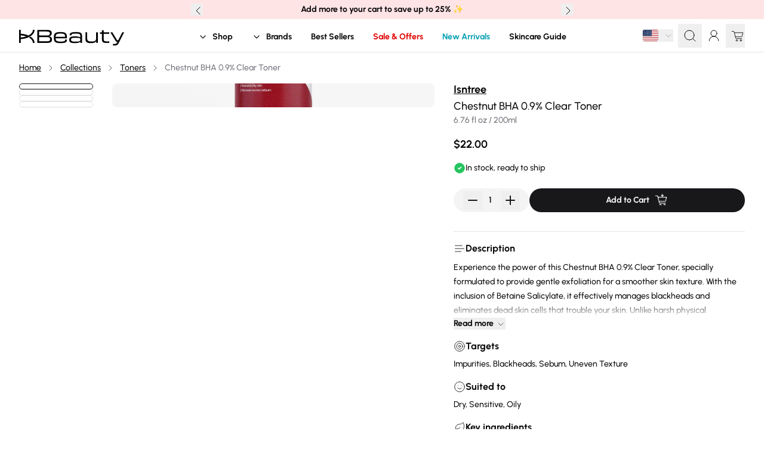

--- FILE ---
content_type: text/html
request_url: https://kbeauty.shop/products/isntree-chestnut-bha-0-9-clear-toner-200ml
body_size: 41094
content:
<!DOCTYPE html><html lang="EN"><head><meta charSet="utf-8"/><meta name="viewport" content="width=device-width,initial-scale=1"/><meta name="facebook-domain-verification" content="m8xm3aqfly8em97hkryl6zg5zn1dis"/><title>Isntree | Chestnut BHA 0.9% Clear Toner | KBeauty Shop</title><meta property="og:title" content="Isntree | Chestnut BHA 0.9% Clear Toner | KBeauty Shop"/><meta property="twitter:title" content="Isntree | Chestnut BHA 0.9% Clear Toner | KBeauty Shop"/><meta name="description" content="Experience the gentle exfoliation and pore-clearing power of this Chestnut BHA 0.9% Clear Toner. Formulated with chestnut shell extract, it refines pore..."/><meta property="og:description" content="Experience the gentle exfoliation and pore-clearing power of this Chestnut BHA 0.9% Clear Toner. Formulated with chestnut shell extract, it refines pore..."/><meta property="twitter:description" content="Experience the gentle exfoliation and pore-clearing power of this Chestnut BHA 0.9% Clear Toner. Formulated with chestnut shell extract, it refines pore..."/><meta property="og:image:url" content="https://cdn.shopify.com/s/files/1/0668/0022/2505/files/chestnutbhacleartoner_th01.jpg?v=1684209246"/><meta property="og:image:secure_url" content="https://cdn.shopify.com/s/files/1/0668/0022/2505/files/chestnutbhacleartoner_th01.jpg?v=1684209246"/><meta property="og:image:type" content="image/jpeg"/><meta property="og:image:width" content="500"/><meta property="og:image:height" content="620"/><meta property="og:image:alt" content="Isntree Chestnut BHA 0.9% Clear Toner - 200ml - Detail 1"/><link rel="canonical" href="https://kbeauty.shop/products/isntree-chestnut-bha-0-9-clear-toner-200ml"/><meta property="og:url" content="https://kbeauty.shop/products/isntree-chestnut-bha-0-9-clear-toner-200ml"/><link rel="alternate" hrefLang="x-default" href="https://kbeauty.shop/products/isntree-chestnut-bha-0-9-clear-toner-200ml"/><link rel="alternate" hrefLang="en-ca" href="https://kbeauty.shop/en-ca/products/isntree-chestnut-bha-0-9-clear-toner-200ml"/><link rel="alternate" hrefLang="en-de" href="https://kbeauty.shop/en-de/products/isntree-chestnut-bha-0-9-clear-toner-200ml"/><link rel="alternate" hrefLang="en-fr" href="https://kbeauty.shop/en-fr/products/isntree-chestnut-bha-0-9-clear-toner-200ml"/><link rel="alternate" hrefLang="en-gb" href="https://kbeauty.shop/en-gb/products/isntree-chestnut-bha-0-9-clear-toner-200ml"/><link rel="alternate" hrefLang="en-au" href="https://kbeauty.shop/en-au/products/isntree-chestnut-bha-0-9-clear-toner-200ml"/><link rel="alternate" hrefLang="en-nz" href="https://kbeauty.shop/en-nz/products/isntree-chestnut-bha-0-9-clear-toner-200ml"/><link rel="alternate" hrefLang="en-ae" href="https://kbeauty.shop/en-ae/products/isntree-chestnut-bha-0-9-clear-toner-200ml"/><link rel="alternate" hrefLang="en-dk" href="https://kbeauty.shop/en-dk/products/isntree-chestnut-bha-0-9-clear-toner-200ml"/><link rel="alternate" hrefLang="en-fi" href="https://kbeauty.shop/en-fi/products/isntree-chestnut-bha-0-9-clear-toner-200ml"/><link rel="alternate" hrefLang="en-ie" href="https://kbeauty.shop/en-ie/products/isntree-chestnut-bha-0-9-clear-toner-200ml"/><link rel="alternate" hrefLang="en-it" href="https://kbeauty.shop/en-it/products/isntree-chestnut-bha-0-9-clear-toner-200ml"/><link rel="alternate" hrefLang="en-nl" href="https://kbeauty.shop/en-nl/products/isntree-chestnut-bha-0-9-clear-toner-200ml"/><link rel="alternate" hrefLang="en-pl" href="https://kbeauty.shop/en-pl/products/isntree-chestnut-bha-0-9-clear-toner-200ml"/><link rel="alternate" hrefLang="en-pt" href="https://kbeauty.shop/en-pt/products/isntree-chestnut-bha-0-9-clear-toner-200ml"/><link rel="alternate" hrefLang="en-sg" href="https://kbeauty.shop/en-sg/products/isntree-chestnut-bha-0-9-clear-toner-200ml"/><link rel="alternate" hrefLang="en-sa" href="https://kbeauty.shop/en-sa/products/isntree-chestnut-bha-0-9-clear-toner-200ml"/><link rel="alternate" hrefLang="en-at" href="https://kbeauty.shop/en-at/products/isntree-chestnut-bha-0-9-clear-toner-200ml"/><link rel="alternate" hrefLang="en-be" href="https://kbeauty.shop/en-be/products/isntree-chestnut-bha-0-9-clear-toner-200ml"/><link rel="alternate" hrefLang="en-ch" href="https://kbeauty.shop/en-ch/products/isntree-chestnut-bha-0-9-clear-toner-200ml"/><link rel="alternate" hrefLang="en-is" href="https://kbeauty.shop/en-is/products/isntree-chestnut-bha-0-9-clear-toner-200ml"/><link rel="alternate" hrefLang="en-lu" href="https://kbeauty.shop/en-lu/products/isntree-chestnut-bha-0-9-clear-toner-200ml"/><link rel="alternate" hrefLang="en-se" href="https://kbeauty.shop/en-se/products/isntree-chestnut-bha-0-9-clear-toner-200ml"/><link rel="alternate" hrefLang="en-tr" href="https://kbeauty.shop/en-tr/products/isntree-chestnut-bha-0-9-clear-toner-200ml"/><script type="application/ld+json">[{"@context":"https://schema.org","@type":"BreadcrumbList","itemListElement":[{"@type":"ListItem","position":1,"name":"Home","item":"https://kbeauty.shop/"},{"@type":"ListItem","position":2,"name":"Collections","item":"https://kbeauty.shop/collections"},{"@type":"ListItem","position":3,"name":"Toners","item":"https://kbeauty.shop/collections/toners"},{"@type":"ListItem","position":4,"name":"Chestnut BHA 0.9% Clear Toner","item":"https://kbeauty.shop/products/isntree-chestnut-bha-0-9-clear-toner-200ml"}]},{"@context":"https://schema.org","@type":"Product","name":"Isntree - Chestnut BHA 0.9% Clear Toner","image":"https://cdn.shopify.com/s/files/1/0668/0022/2505/files/chestnutbhacleartoner_th01.jpg?v=1684209246","brand":{"@type":"Brand","name":"Isntree"},"offers":{"@type":"Offer","url":"https://kbeauty.shop/products/isntree-chestnut-bha-0-9-clear-toner-200ml","price":22,"priceCurrency":"USD","availability":"https://schema.org/InStock","itemCondition":"https://schema.org/NewCondition"},"description":"Experience the gentle exfoliation and pore-clearing power of this Chestnut BHA 0.9% Clear Toner. Formulated with chestnut shell extract, it refines pores and improves your skin condition. Discover the transformative benefits of this hypoallergenic toner today.","sku":"166208_IVFVGB"}]</script><meta name="robots" content="index,follow"/><link rel="preload" type="font/woff2" href="https://cdn.shopify.com/oxygen-v2/24099/8189/16587/2842410/assets/Urbanist-Medium-subset-CiaNcegw.woff2" as="font" crossorigin="anonymous"/><link rel="preload" type="font/woff2" href="https://cdn.shopify.com/oxygen-v2/24099/8189/16587/2842410/assets/Urbanist-Bold-subset-nwluRPiw.woff2" as="font" crossorigin="anonymous"/><link rel="stylesheet" href="https://cdn.shopify.com/oxygen-v2/24099/8189/16587/2842410/assets/custom-font-DTUO6n__.css"/><link rel="stylesheet" href="https://cdn.shopify.com/oxygen-v2/24099/8189/16587/2842410/assets/app-C5vgWk2M.css"/><link rel="preconnect" href="https://cdn.shopify.com"/><link rel="preconnect" href="https://cdn.sanity.io"/><link rel="icon" type="image/png" href="https://cdn.shopify.com/oxygen-v2/24099/8189/16587/2842410/assets/favicon-Bszf7Bjt.png" sizes="144x144"/></head><body><span class="junip-store-key" data-store-key="SsH566M3PC6FYN44dKKYwmg5"></span><header class="fixed top-0 z-40 w-full" role="banner"><div class="relative flex h-8 items-center justify-center bg-rose-100 p-2 text-center text-sm"><button aria-label="Previous banner announcement" class="absolute size-5 left-2 z-20 md:left-1/4"><svg xmlns="http://www.w3.org/2000/svg" width="24" height="24" viewBox="0 0 24 24" fill="none" stroke="currentColor" stroke-width="2" stroke-linecap="round" stroke-linejoin="round" class="lucide lucide-chevron-left"><path d="m15 18-6-6 6-6"></path></svg></button><div class="relative flex size-full items-center justify-center text-sm"><div class="absolute left-1/2 top-1/2 w-full -translate-x-1/2 -translate-y-1/2 items-center justify-center transition-opacity duration-500" style="z-index:10;opacity:1"><div><div><p><strong>Add more to your cart to save up to 25% </strong>✨</p></div></div></div><div class="absolute left-1/2 top-1/2 w-full -translate-x-1/2 -translate-y-1/2 items-center justify-center transition-opacity duration-500" style="z-index:0;opacity:0"><div><div><p><strong>No tariffs, no extra fees on delivery</strong></p></div></div></div></div><button aria-label="Next banner announcement" class="absolute size-5 right-2 z-10 md:right-1/4"><svg xmlns="http://www.w3.org/2000/svg" width="24" height="24" viewBox="0 0 24 24" fill="none" stroke="currentColor" stroke-width="2" stroke-linecap="round" stroke-linejoin="round" class="lucide lucide-chevron-right"><path d="m9 18 6-6-6-6"></path></svg></button></div><div class="left-0 z-40 flex h-14 w-full items-center justify-center border-b border-b-border bg-background py-2"><div class="col-span-2 flex items-center justify-center lg:hidden"><div class="absolute left-0 mr-4 flex h-full items-center lg:mr-8"><button aria-label="Open Main Menu" class="z-10 mr-2 py-4 pl-4 pr-2 font-bold lg:ml-4"><svg xmlns="http://www.w3.org/2000/svg" width="24" height="24" viewBox="0 0 24 24" fill="none" stroke="currentColor" stroke-width="2" stroke-linecap="round" stroke-linejoin="round" class="lucide lucide-menu"><line x1="4" x2="20" y1="12" y2="12"></line><line x1="4" x2="20" y1="6" y2="6"></line><line x1="4" x2="20" y1="18" y2="18"></line></svg></button></div></div><a class="absolute left-14 z-10 flex items-center justify-center lg:left-8" aria-label="Home" data-discover="true" href="/"><svg class="w-24 lg:w-32 xl:w-44" xmlns="http://www.w3.org/2000/svg" height="44" viewBox="0 0 782.21 88"><path d="M75.02 39.01l-5.3 2.94c-16.71-7.54-36.5-12.04-57.44-13.01V0H0v97.52h12.28V68.58c20.94-.97 40.72-5.47 57.44-13.01 4.05-1.82 7.92-3.81 11.57-5.99l1.35-.82c21-12.89 32.55-30.16 32.55-48.76h-12.28c0 14.48-9.9 28.33-27.88 39.02h0zM12.28 56.28V41.23c14.67.73 28.66 3.29 41.21 7.52-12.55 4.22-26.54 6.8-41.21 7.52h0zm73.57-5.46l-1.68 1.03a126.57 126.57 0 0 1-10.79 5.7l1.64.96C93 69.18 102.9 83.04 102.9 97.53h12.28c0-17.62-10.36-34.05-29.33-46.7h0zm138.85-2.39l-1.74-.41 1.72-.47c10.96-2.99 18.26-7.92 18.26-22.15v-.55c0-15.59-6.46-24.61-39.49-24.61h-68.01l.13 17.45V75.4l-.13 21.73h68.82c30.9 0 40.33-5.89 40.33-25.17v-.56c0-10.96-3.38-19.06-19.9-22.97h0zM149 12.27h54.59c19.22 0 25.39 3.52 25.39 14.5v.55c0 10.92-6.79 14.79-25.94 14.79H149V12.27h0zm81.64 57.49c0 12.03-5.67 15.33-26.36 15.33H149V54.14h55.28c19.71 0 26.36 3.87 26.36 15.33v.28h0zM308 16.49c-38.68 0-49.27 8.4-49.27 39.08v4.13c0 30.68 10.8 39.08 50.24 39.08s47.24-8.1 47.35-26.24l-12.73-.52c-.15 10.86-5.21 15.41-34.48 15.41s-36.38-5.02-37.1-24.4l-.02-.47h84.33l.03-1.98c.03-1.73.06-3.51-.03-4.98-.43-31.07-10.35-39.11-48.32-39.11h0zm-36.02 35.13l.03-.48c.99-18.73 8.4-23.58 36-23.58 28.99 0 34.07 5.89 34.62 23.58v.47h-70.65zm196.73-7.9c0-23.3-14.6-27.23-47.34-27.23-21.67 0-33.98 2.68-39.9 8.7-3.38 3.45-4.89 8.06-4.84 14.92l13.01.39c0-3.28.43-5.89 2.39-7.88 3.44-3.48 11.38-4.79 29.33-4.79 29.37 0 34.34 4.62 34.34 18.51v10.72l-.74-.58c-6.86-5.4-19.25-8.03-37.88-8.03-37.1 0-43.62 8.21-43.62 25.45 0 21.29 13.46 24.89 43.62 24.89 19.54 0 32.72-3.65 39.2-10.86l.78-.86.15 10.08h11.49l-.14-25.72.07-14.29.06-13.39.02-.03zm-12.73 30.31c0 9.27-5.21 13.68-34.89 13.68-26.96 0-34.34-2.97-34.34-13.81 0-10.15 3.38-14.92 34.34-14.92 29.19 0 34.89 3.96 34.89 10.79v4.27h0zm130.77-55.89h-13.12c.13 5.6.13 10.72.13 21.58v19.29c0 21.61-7.48 27.86-33.38 27.86-28.68 0-33.52-7.95-33.52-25.8V39.58l.13-21.45h-13.12l.13 21.45v8.4l-.07 10.33-.06 6.9c0 23.21 6.18 33.57 42.8 33.57 18.82 0 30.6-4.19 37.11-13.17l.79-1.1.29 12.62h11.9c-.13-5.21-.13-10.27-.13-20.07V39.73l.13-21.58h0zm70.17 67.77c-21.61 0-27.04-2.26-27.04-19.19V29.76h41.19V18.14h-41.19v-.45L630 2.45l-13.11.25.13 14.99v.45h-.46l-4.32.03c-2.98.03-6.07.05-9.69-.02v11.61h14.47v18.23l-.07 10.88-.06 9.78c0 23.71 7.35 29.16 39.35 29.16 5.34 0 10.37-.21 14.97-.65l-.13-11.64c-5.07.26-8.23.38-14.15.38h0zm111.45-67.77l-16.96 33.08-12.94 25.62-.13.25h-8.25l-.14-.22-11.65-19-4.33-7.03-19.98-32.7h-14.62c11.96 18.86 32.97 53.57 43.24 70.85h9.61l-2.86 5.09c-4.9 8.72-8.17 10.85-16.65 10.85-4.9 0-9.07-.12-13.48-.39l-.38 11.49c4.86.25 11.03.52 14.27.52 14.12 0 21.33-4.37 27.56-16.69l9.95-19.71 31.58-62.01h-13.84z"></path></svg></a><div class="z-10 col-span-2 flex items-center justify-center"><div class="absolute right-0 mr-4 flex items-center lg:mr-8"><button type="button" role="combobox" aria-controls="radix-:R4lokl5:" aria-expanded="false" aria-autocomplete="none" dir="ltr" data-state="closed" class="relative flex w-full items-center justify-between placeholder:text-muted-foreground disabled:cursor-not-allowed disabled:opacity-50 [&amp;&gt;span]:line-clamp-1 mr-2"><span style="pointer-events:none"><div class="aspect-[4/3] overflow-hidden rounded border border-border bg-background w-7"><img loading="lazy" alt="United States flag" src="/icons/us.svg"/></div></span><svg xmlns="http://www.w3.org/2000/svg" width="24" height="24" viewBox="0 0 24 24" fill="none" stroke="currentColor" stroke-width="2" stroke-linecap="round" stroke-linejoin="round" class="lucide lucide-chevron-down ml-2 size-4 opacity-50" aria-hidden="true"><path d="m6 9 6 6 6-6"></path></svg></button><select aria-hidden="true" tabindex="-1" style="position:absolute;border:0;width:1px;height:1px;padding:0;margin:-1px;overflow:hidden;clip:rect(0, 0, 0, 0);white-space:nowrap;word-wrap:normal"></select><button type="button" aria-haspopup="dialog" aria-expanded="false" aria-controls="radix-:R15okl5:" data-state="closed" class="p-2"><svg xmlns="http://www.w3.org/2000/svg" width="24" height="24" viewBox="0 0 24 24" fill="none" stroke="currentColor" stroke-width="2" stroke-linecap="round" stroke-linejoin="round" class="lucide lucide-search size-6"><circle cx="11" cy="11" r="8"></circle><path d="m21 21-4.3-4.3"></path></svg></button><!--$--><!--$--><div class="flex items-center"><a href="/account" class="flex shrink-0 items-center"><div aria-label="Account" class="p-2 items-center lg:flex"><span class="inline-flex size-6 select-none items-center justify-center overflow-hidden rounded-full align-middle"><span class="flex size-full items-center justify-center font-bold"><svg xmlns="http://www.w3.org/2000/svg" width="24" height="24" viewBox="0 0 24 24" fill="none" stroke="currentColor" stroke-width="2" stroke-linecap="round" stroke-linejoin="round" class="lucide lucide-user-round"><circle cx="12" cy="8" r="5"></circle><path d="M20 21a8 8 0 0 0-16 0"></path></svg></span></span></div></a></div><!--/$--><!--/$--><!--$--><a class="relative" data-discover="true" href="/cart"><div class="py-2 pl-2"><svg id="Layer_10" data-name="Layer 10" xmlns="http://www.w3.org/2000/svg" viewBox="0 0 192 192" class="size-6 fill-current"><path class="stroke-current" stroke-linecap="round" stroke-linejoin="round" stroke-width="7px" d="M17.55,36H38.43a10,10,0,0,1,9.7,7.58L68.78,126.3a10,10,0,0,0,9.7,7.58h70.88" fill="none"></path><path class="stroke-current" stroke-linecap="round" stroke-linejoin="round" stroke-width="7px" d="M51,54.45H165.64l-12,47.85a10,10,0,0,1-9.7,7.58H64.68" fill="none"></path><circle cx="83.05" cy="158.36" r="9.76" class="stroke-current" stroke-linecap="round" stroke-linejoin="round" stroke-width="7px" fill="none"></circle><circle cx="136.98" cy="158.36" r="9.76" class="stroke-current" stroke-linecap="round" stroke-linejoin="round" stroke-width="7px" fill="none"></circle></svg><div class="absolute -right-2 top-1 inline-flex min-h-4 min-w-4 items-center justify-center rounded-full bg-primary text-xs font-bold text-primary-foreground hidden">0</div></div></a><!--/$--></div><!--$--><!--/$--></div><div class="col-span-2 hidden lg:flex"><nav aria-label="Main" data-orientation="horizontal" dir="ltr" class="relative flex h-14 w-screen justify-center"><div style="position:relative"><ul data-orientation="horizontal" class="flex items-center font-bold" dir="ltr"><li class="flex items-center"><span></span><a class="group select-none py-5 link flex items-center justify-center px-4" id="radix-:R28kl5:-trigger-radix-:R5e8kl5:" data-state="closed" aria-expanded="false" aria-controls="radix-:R28kl5:-content-radix-:R5e8kl5:" data-radix-collection-item="" data-discover="true" href="/collections/all-skincare-products"><svg xmlns="http://www.w3.org/2000/svg" width="24" height="24" viewBox="0 0 24 24" fill="none" stroke="currentColor" stroke-width="2" stroke-linecap="round" stroke-linejoin="round" class="lucide lucide-chevron-down mr-2 size-4 rounded !stroke-2 transition-transform duration-200 ease-in group-data-[state=open]:-rotate-180"><path d="m6 9 6 6 6-6"></path></svg>Shop</a></li><li class="flex items-center"><span></span><a class="group select-none py-5 link flex items-center justify-center px-4" id="radix-:R28kl5:-trigger-radix-:R9e8kl5:" data-state="closed" aria-expanded="false" aria-controls="radix-:R28kl5:-content-radix-:R9e8kl5:" data-radix-collection-item="" data-discover="true" href="/brands"><svg xmlns="http://www.w3.org/2000/svg" width="24" height="24" viewBox="0 0 24 24" fill="none" stroke="currentColor" stroke-width="2" stroke-linecap="round" stroke-linejoin="round" class="lucide lucide-chevron-down mr-2 size-4 rounded !stroke-2 transition-transform duration-200 ease-in group-data-[state=open]:-rotate-180"><path d="m6 9 6 6 6-6"></path></svg>Brands</a></li><li class="flex items-center"><span><div class="z-40 flex items-center"><a class="link p-4" data-radix-collection-item="" data-discover="true" href="/collections/best-sellers">Best Sellers</a></div></span></li><li class="flex items-center"><span style="color:#e10000"><div class="z-40 flex items-center"><a class="link p-4" data-radix-collection-item="" data-discover="true" href="/collections/sale">Sale &amp; Offers</a></div></span></li><li class="flex items-center"><span style="color:#059fb1"><div class="z-40 flex items-center"><a class="link p-4" data-radix-collection-item="" data-discover="true" href="/collections/new-arrivals">New Arrivals</a></div></span></li><li class="flex items-center"><span><div class="z-40 flex items-center"><a class="link p-4" data-radix-collection-item="" data-discover="true" href="/pages/skincare-guide">Skincare Guide</a></div></span></li></ul></div><div class="absolute top-full flex w-full justify-center"></div></nav></div></div></header><div class="" style="position:fixed;top:0;left:0;height:2px;background:transparent;z-index:99999999999;width:100%"><div class="" style="height:100%;background:#fe4a32;transition:all 500ms ease;width:0%"></div></div><div class="max-w-screen mt-nav flex min-h-screen flex-col px-4 pb-16 pt-4 lg:px-8 lg:pt-4"><main class="relative w-full max-w-5xl grow self-center" id="mainContent" role="main"><div class="mx-auto"><div class="flex flex-col"><div class="w-full p-0 border-none pb-8"><section><section class="grid grid-cols-1 items-start gap-4 md:grid-cols-2 lg:grid-cols-12 lg:gap-8"><div class="h-full lg:col-span-7"><div class="top-[calc(var(--height-nav)+1rem)] md:sticky"><div class="relative"><div class="hidden-scroll flex overflow-x-auto scroll-smooth"><div class="flex-0 relative mb-4 flex items-center text-sm"><a class="link-underline whitespace-nowrap text-nowrap px-2 first:pl-0" data-discover="true" href="/">Home</a><svg xmlns="http://www.w3.org/2000/svg" width="24" height="24" viewBox="0 0 24 24" fill="none" stroke="currentColor" stroke-width="2" stroke-linecap="round" stroke-linejoin="round" class="lucide lucide-chevron-right size-4"><path d="m9 18 6-6-6-6"></path></svg><a class="link-underline whitespace-nowrap text-nowrap px-2 first:pl-0" data-discover="true" href="/collections">Collections</a><svg xmlns="http://www.w3.org/2000/svg" width="24" height="24" viewBox="0 0 24 24" fill="none" stroke="currentColor" stroke-width="2" stroke-linecap="round" stroke-linejoin="round" class="lucide lucide-chevron-right size-4"><path d="m9 18 6-6-6-6"></path></svg><a class="link-underline whitespace-nowrap text-nowrap px-2 first:pl-0" data-discover="true" href="/collections/toners">Toners</a><svg xmlns="http://www.w3.org/2000/svg" width="24" height="24" viewBox="0 0 24 24" fill="none" stroke="currentColor" stroke-width="2" stroke-linecap="round" stroke-linejoin="round" class="lucide lucide-chevron-right size-4"><path d="m9 18 6-6-6-6"></path></svg><span class="whitespace-nowrap text-nowrap pl-2 text-muted-foreground">Chestnut BHA 0.9% Clear Toner</span></div></div></div><div class="hidden h-full grid-cols-[repeat(14,_minmax(0,_1fr))] items-start md:grid md:gap-4 lg:gap-8"><div class="col-span-3 flex h-full grow flex-col gap-4"><div class="rounded-lg text-card-foreground group border bg-background p-1 transition-colors hover:border-primary border-primary shadow-md"><div class="overflow-hidden rounded"><button class="grid h-full snap-center snap-always overflow-hidden md:w-full lg:snap-normal md:col-span-1 w-mobile-gallery"><img alt="Isntree - Chestnut BHA 0.9% Clear Toner - 200ml - Toners - Detail 1" decoding="async" height="1024" loading="eager" src="https://cdn.shopify.com/s/files/1/0668/0022/2505/files/chestnutbhacleartoner_th01.jpg?v=1684209246&amp;width=960&amp;height=1024&amp;crop=center" srcSet="https://cdn.shopify.com/s/files/1/0668/0022/2505/files/chestnutbhacleartoner_th01.jpg?v=1684209246" width="960" style="aspect-ratio:15/16" tabindex="0" class="aspect-[15/16] size-full rounded-lg object-cover md:rounded-none" fetchpriority="high"/></button></div></div><div class="rounded-lg text-card-foreground shadow-sm group border bg-background p-1 transition-colors hover:border-primary"><div class="overflow-hidden rounded"><button class="grid h-full snap-center snap-always overflow-hidden md:w-full lg:snap-normal md:col-span-1 w-mobile-gallery"><img alt="Isntree - Chestnut BHA 0.9% Clear Toner - 200ml - Toners - Detail 2" decoding="async" height="1024" loading="lazy" src="https://cdn.shopify.com/s/files/1/0668/0022/2505/files/chestnutbhacleartoner_th02.jpg?v=1684209245&amp;width=960&amp;height=1024&amp;crop=center" srcSet="https://cdn.shopify.com/s/files/1/0668/0022/2505/files/chestnutbhacleartoner_th02.jpg?v=1684209245" width="960" style="aspect-ratio:15/16" tabindex="0" class="aspect-[15/16] size-full rounded-lg object-cover md:rounded-none" fetchpriority="auto"/></button></div></div><div class="rounded-lg text-card-foreground shadow-sm group border bg-background p-1 transition-colors hover:border-primary"><div class="overflow-hidden rounded"><button class="grid h-full snap-center snap-always overflow-hidden md:w-full lg:snap-normal md:col-span-1 w-mobile-gallery"><img alt="Isntree - Chestnut BHA 0.9% Clear Toner - 200ml - Toners - Detail 3" decoding="async" height="1024" loading="lazy" src="https://cdn.shopify.com/s/files/1/0668/0022/2505/files/chestnutbhatoner_01.jpg?v=1684209245&amp;width=960&amp;height=1024&amp;crop=center" srcSet="https://cdn.shopify.com/s/files/1/0668/0022/2505/files/chestnutbhatoner_01.jpg?v=1684209245" width="960" style="aspect-ratio:15/16" tabindex="0" class="aspect-[15/16] size-full rounded-lg object-cover md:rounded-none" fetchpriority="auto"/></button></div></div><div class="rounded-lg text-card-foreground shadow-sm group border bg-background p-1 transition-colors hover:border-primary"><div class="overflow-hidden rounded"><button class="grid h-full snap-center snap-always overflow-hidden md:w-full lg:snap-normal md:col-span-1 w-mobile-gallery"><img alt="Isntree - Chestnut BHA 0.9% Clear Toner - 200ml - Toners - Detail 4" decoding="async" height="1024" loading="lazy" src="https://cdn.shopify.com/s/files/1/0668/0022/2505/files/chestnutbhatoner_12.jpg?v=1684209245&amp;width=960&amp;height=1024&amp;crop=center" srcSet="https://cdn.shopify.com/s/files/1/0668/0022/2505/files/chestnutbhatoner_12.jpg?v=1684209245" width="960" style="aspect-ratio:15/16" tabindex="0" class="aspect-[15/16] size-full rounded-lg object-cover md:rounded-none" fetchpriority="auto"/></button></div></div></div><div class="pointer-events-none top-nav col-span-11 h-full overflow-hidden rounded-lg"><button class="grid h-full snap-center snap-always overflow-hidden md:w-full lg:snap-normal md:col-span-1 w-mobile-gallery"><img alt="Isntree - Chestnut BHA 0.9% Clear Toner - 200ml - Toners - Detail 1" decoding="async" height="1024" loading="eager" src="https://cdn.shopify.com/s/files/1/0668/0022/2505/files/chestnutbhacleartoner_th01.jpg?v=1684209246&amp;width=960&amp;height=1024&amp;crop=center" srcSet="https://cdn.shopify.com/s/files/1/0668/0022/2505/files/chestnutbhacleartoner_th01.jpg?v=1684209246" width="960" style="aspect-ratio:15/16" tabindex="0" class="aspect-[15/16] size-full rounded-lg object-cover md:rounded-none" fetchpriority="high"/></button></div></div><div class="swimlane hidden-scroll p-0 md:hidden md:grid-flow-row md:overflow-x-auto md:grid-cols-2"><button class="grid h-full snap-center snap-always overflow-hidden md:w-full lg:snap-normal md:col-span-1 w-mobile-gallery"><img alt="Isntree - Chestnut BHA 0.9% Clear Toner - 200ml - Toners - Detail 1" decoding="async" height="1024" loading="eager" src="https://cdn.shopify.com/s/files/1/0668/0022/2505/files/chestnutbhacleartoner_th01.jpg?v=1684209246&amp;width=960&amp;height=1024&amp;crop=center" srcSet="https://cdn.shopify.com/s/files/1/0668/0022/2505/files/chestnutbhacleartoner_th01.jpg?v=1684209246" width="960" style="aspect-ratio:15/16" tabindex="0" class="aspect-[15/16] size-full rounded-lg object-cover md:rounded-none" fetchpriority="high"/></button><button class="grid h-full snap-center snap-always overflow-hidden md:w-full lg:snap-normal md:col-span-1 w-mobile-gallery"><img alt="Isntree - Chestnut BHA 0.9% Clear Toner - 200ml - Toners - Detail 2" decoding="async" height="1024" loading="lazy" src="https://cdn.shopify.com/s/files/1/0668/0022/2505/files/chestnutbhacleartoner_th02.jpg?v=1684209245&amp;width=960&amp;height=1024&amp;crop=center" srcSet="https://cdn.shopify.com/s/files/1/0668/0022/2505/files/chestnutbhacleartoner_th02.jpg?v=1684209245" width="960" style="aspect-ratio:15/16" tabindex="0" class="aspect-[15/16] size-full rounded-lg object-cover md:rounded-none" fetchpriority="auto"/></button><button class="grid h-full snap-center snap-always overflow-hidden md:w-full lg:snap-normal md:col-span-1 w-mobile-gallery"><img alt="Isntree - Chestnut BHA 0.9% Clear Toner - 200ml - Toners - Detail 3" decoding="async" height="1024" loading="lazy" src="https://cdn.shopify.com/s/files/1/0668/0022/2505/files/chestnutbhatoner_01.jpg?v=1684209245&amp;width=960&amp;height=1024&amp;crop=center" srcSet="https://cdn.shopify.com/s/files/1/0668/0022/2505/files/chestnutbhatoner_01.jpg?v=1684209245" width="960" style="aspect-ratio:15/16" tabindex="0" class="aspect-[15/16] size-full rounded-lg object-cover md:rounded-none" fetchpriority="auto"/></button><button class="grid h-full snap-center snap-always overflow-hidden md:w-full lg:snap-normal md:col-span-1 w-mobile-gallery"><img alt="Isntree - Chestnut BHA 0.9% Clear Toner - 200ml - Toners - Detail 4" decoding="async" height="1024" loading="lazy" src="https://cdn.shopify.com/s/files/1/0668/0022/2505/files/chestnutbhatoner_12.jpg?v=1684209245&amp;width=960&amp;height=1024&amp;crop=center" srcSet="https://cdn.shopify.com/s/files/1/0668/0022/2505/files/chestnutbhatoner_12.jpg?v=1684209245" width="960" style="aspect-ratio:15/16" tabindex="0" class="aspect-[15/16] size-full rounded-lg object-cover md:rounded-none" fetchpriority="auto"/></button></div></div></div><div class="flex-col md:flex md:pt-4 lg:col-span-5"><div class="flex flex flex-col"><div class="flex flex-col gap-2 md:mt-4 md:pt-0"><div class="flex flex-col"><div class="flex flex-col"><h1 class="text-lg"><a class="link-underline block w-fit" data-discover="true" href="/brands/isntree"><span class="block text-lg font-bold">Isntree</span></a>Chestnut BHA 0.9% Clear Toner</h1><span class="text-muted-foreground">6.76 fl oz / 200ml</span></div><span class="flex items-baseline font-bold mt-4 text-lg">$22.00</span></div></div><div class="mt-4 inline-flex items-center gap-1 text-sm"><span class="inline-flex items-center gap-1"><svg xmlns="http://www.w3.org/2000/svg" width="24" height="24" viewBox="0 0 24 24" fill="none" stroke="currentColor" stroke-width="2" stroke-linecap="round" stroke-linejoin="round" class="lucide lucide-circle-check size-5 fill-green-500 stroke-green-500 [&amp;&gt;path:nth-child(2)]:stroke-white [&amp;&gt;path:nth-child(2)]:stroke-2"><circle cx="12" cy="12" r="10"></circle><path d="m9 12 2 2 4-4"></path></svg>In stock, ready to ship</span></div><div class="mb-4 mt-6 flex gap-2 md:flex-row"><div class="whitespace-nowrap rounded-full font-bold ring-offset-background transition-colors focus-visible:outline-none focus-visible:ring-2 focus-visible:ring-ring focus-visible:ring-offset-2 disabled:opacity-50 bg-secondary text-secondary-foreground hover:bg-secondary/80 h-10 px-4 py-2 flex w-40 items-center justify-between"><button aria-label="Decrease quantity" class="p-1"><svg xmlns="http://www.w3.org/2000/svg" width="24" height="24" viewBox="0 0 24 24" fill="none" stroke="currentColor" stroke-width="2" stroke-linecap="round" stroke-linejoin="round" class="lucide lucide-minus !stroke-2"><path d="M5 12h14"></path></svg></button><p id="num" class="w-2">1</p><button aria-label="Increase quantity" class="p-1"><svg xmlns="http://www.w3.org/2000/svg" width="24" height="24" viewBox="0 0 24 24" fill="none" stroke="currentColor" stroke-width="2" stroke-linecap="round" stroke-linejoin="round" class="lucide lucide-plus !stroke-2"><path d="M5 12h14"></path><path d="M12 5v14"></path></svg></button></div><div class="flex w-full flex-col gap-2 pb-4"><div class=""><form method="post" action="/cart"><input type="hidden" name="cartFormInput" value="{&quot;action&quot;:&quot;LinesAdd&quot;,&quot;inputs&quot;:{&quot;lines&quot;:[{&quot;merchandiseId&quot;:&quot;gid://shopify/ProductVariant/46769459167573&quot;,&quot;quantity&quot;:1,&quot;selectedVariant&quot;:{&quot;id&quot;:&quot;gid://shopify/ProductVariant/46769459167573&quot;,&quot;availableForSale&quot;:true,&quot;barcode&quot;:&quot;&quot;,&quot;selectedOptions&quot;:[{&quot;name&quot;:&quot;SIZE&quot;,&quot;value&quot;:&quot;200ml&quot;}],&quot;image&quot;:{&quot;id&quot;:&quot;gid://shopify/ProductImage/49546158965077&quot;,&quot;url&quot;:&quot;https://cdn.shopify.com/s/files/1/0668/0022/2505/files/chestnutbhacleartoner_th01.jpg?v=1684209246&quot;,&quot;altText&quot;:null,&quot;width&quot;:500,&quot;height&quot;:620},&quot;price&quot;:{&quot;amount&quot;:&quot;22.0&quot;,&quot;currencyCode&quot;:&quot;USD&quot;},&quot;compareAtPrice&quot;:null,&quot;sku&quot;:&quot;166208_IVFVGB&quot;,&quot;title&quot;:&quot;200ml&quot;,&quot;unitPrice&quot;:null,&quot;product&quot;:{&quot;productType&quot;:&quot;Toners&quot;,&quot;title&quot;:&quot;Chestnut BHA 0.9% Clear Toner&quot;,&quot;handle&quot;:&quot;isntree-chestnut-bha-0-9-clear-toner-200ml&quot;,&quot;vendor&quot;:&quot;Isntree&quot;,&quot;id&quot;:&quot;gid://shopify/Product/8605435265365&quot;}}}]}}"/><button class="inline-flex items-center justify-center whitespace-nowrap rounded-full font-bold ring-offset-background transition-colors focus-visible:outline-none focus-visible:ring-2 focus-visible:ring-ring focus-visible:ring-offset-2 disabled:opacity-50 bg-primary text-primary-foreground hover:bg-primary/90 h-10 px-4 py-2 w-full" type="submit">Add to Cart<img class="ml-2 size-6" src="/icons/addToCart.gif" alt="add-to-cart-gif"/></button></form></div></div></div><!--$--><!--/$--><div class="border-t border-border pt-4"><div class="space-y-4"><div><h2 class="mb-2 inline-flex items-center gap-1 text-base font-bold"><svg xmlns="http://www.w3.org/2000/svg" width="24" height="24" viewBox="0 0 24 24" fill="none" stroke="currentColor" stroke-width="2" stroke-linecap="round" stroke-linejoin="round" class="lucide lucide-text size-5"><path d="M17 6.1H3"></path><path d="M21 12.1H3"></path><path d="M15.1 18H3"></path></svg> Description</h2><div aria-expanded="false" class="overflow-hidden text-foreground line-clamp-4"><div class="[.prose.prose-sm_&amp;]:prose-sm [.prose:not(.prose-sm)_&amp;]:prose prose prose-sm col-span-3"><p>Experience the power of this Chestnut BHA 0.9% Clear Toner, specially formulated to provide gentle exfoliation for a smoother skin texture. With the inclusion of Betaine Salicylate, it effectively manages blackheads and eliminates dead skin cells that trouble your skin. Unlike harsh physical exfoliants, this hypoallergenic formula offers a gentle yet effective solution, ensuring your skin remains healthy, revitalized, and free from impurities. </p><p><strong>Clear Out Pores and Control Excess Sebum</strong></p><p>Are stubborn pores and excess sebum causing you trouble? With its unique blend of ingredients, including Gongju Castanea crenata Shell Extract and AHA, this toner provides a double synergy effect to more effectively clear out pores, remove greasy sebum, and help control excess oil production, leaving your skin refreshed and revitalized. </p><p><strong>Upcycled Chestnut Shell Extract for Refined Pores</strong></p><p>This BHA 0.9% daily exfoliant gently melts away dead skin cells and helps smooth out rough skin texture, while the rich tannin content in the chestnut shell extract tightens and refines your pores. Embrace the power of nature and enjoy the benefits of a smoother, more radiant complexion.</p></div></div></div><div class="max-w-md space-y-4"><div class="space-y-2"><h3 class="flex items-center gap-1 text-base font-bold"><svg xmlns="http://www.w3.org/2000/svg" width="24" height="24" viewBox="0 0 24 24" fill="none" stroke="currentColor" stroke-width="2" stroke-linecap="round" stroke-linejoin="round" class="lucide lucide-target inline size-5"><circle cx="12" cy="12" r="10"></circle><circle cx="12" cy="12" r="6"></circle><circle cx="12" cy="12" r="2"></circle></svg>Targets</h3><div>Impurities, Blackheads, Sebum, Uneven Texture</div></div><div class="space-y-2"><h3 class="flex items-center gap-1 text-base font-bold"><svg xmlns="http://www.w3.org/2000/svg" width="24" height="24" viewBox="0 0 24 24" fill="none" stroke="currentColor" stroke-width="2" stroke-linecap="round" stroke-linejoin="round" class="lucide lucide-smile inline size-5"><circle cx="12" cy="12" r="10"></circle><path d="M8 14s1.5 2 4 2 4-2 4-2"></path><line x1="9" x2="9.01" y1="9" y2="9"></line><line x1="15" x2="15.01" y1="9" y2="9"></line></svg>Suited to</h3><p>Dry, Sensitive, Oily</p></div><div class="space-y-2"><h3 class="flex items-center gap-1 text-base font-bold"><svg xmlns="http://www.w3.org/2000/svg" width="24" height="24" viewBox="0 0 24 24" fill="none" stroke="currentColor" stroke-width="2" stroke-linecap="round" stroke-linejoin="round" class="lucide lucide-leaf inline size-5"><path d="M11 20A7 7 0 0 1 9.8 6.1C15.5 5 17 4.48 19 2c1 2 2 4.18 2 8 0 5.5-4.78 10-10 10Z"></path><path d="M2 21c0-3 1.85-5.36 5.08-6C9.5 14.52 12 13 13 12"></path></svg>Key ingredients</h3><div>BHA, Chestnut Shell Extract , Centella Asiatica Extract</div></div></div><div class="break-words border-t border-border"><div class="w-full"><div class="border-b"><details class="group peer" aria-disabled="false"><summary aria-disabled="false" tabindex="0" class="py-4 text-base font-bold not-prose flex cursor-pointer list-none items-center justify-between focus-visible:outline-none focus-visible:ring-2 focus-visible:ring-ring"><h3>Full ingredients</h3><svg xmlns="http://www.w3.org/2000/svg" width="24" height="24" viewBox="0 0 24 24" fill="none" stroke="currentColor" stroke-width="2" stroke-linecap="round" stroke-linejoin="round" class="lucide lucide-chevron-left size-4 shrink-0 !stroke-2 transition-transform duration-300 ease-out will-change-transform group-open:-rotate-90" aria-hidden="true"><path d="m15 18-6-6 6-6"></path></svg></summary></details><div class="grid grid-rows-[0fr] overflow-hidden transition-[grid-template-rows] duration-300 ease-out will-change-[grid-template-rows] peer-open:grid-rows-[1fr] has-[summary]:px-2"><div class="overflow-hidden"><div class="[.prose.prose-sm_&amp;]:prose-sm [.prose:not(.prose-sm)_&amp;]:prose prose prose-sm max-w-none"><p>Water, Butylene Glycol, 1,2-Hexanediol, Betaine Salicylate (0.9%), Trehalose, Panthenol, Salix Alba (Willow) Bark Extract, Sodium Hyaluronate, Hyacinthus Orientalis (Hyacinth) Extract, Salvia Sclarea (Clary) Extract, Centaurea Cyanus Flower Extract, Borago Officinalis Extract, Lavandula Angustifolia (Lavender) Flower Extract, Portulaca Oleracea Extract, Xanthan Gum, Disodium EDTA<br/>Glycerin, Chamomilla Recutita (Matricaria) Flower Extract, Tromethamine, Ethylhexylglycerin, Castanea Crenata (Chestnut) Shell Extract (10,000ppm)</p></div><p class="mb-4 mt-2 text-xs text-muted-foreground">Ingredients subject to change at manufacturer&#x27;s discretion. For the most complete and up-to-date list of ingredients, please refer to product packaging.</p></div></div></div><div class="border-b"><details class="group peer" aria-disabled="false"><summary aria-disabled="false" tabindex="0" class="py-4 text-base font-bold not-prose flex cursor-pointer list-none items-center justify-between focus-visible:outline-none focus-visible:ring-2 focus-visible:ring-ring"><h3>How to use</h3><svg xmlns="http://www.w3.org/2000/svg" width="24" height="24" viewBox="0 0 24 24" fill="none" stroke="currentColor" stroke-width="2" stroke-linecap="round" stroke-linejoin="round" class="lucide lucide-chevron-left size-4 shrink-0 !stroke-2 transition-transform duration-300 ease-out will-change-transform group-open:-rotate-90" aria-hidden="true"><path d="m15 18-6-6 6-6"></path></svg></summary></details><div class="grid grid-rows-[0fr] overflow-hidden transition-[grid-template-rows] duration-300 ease-out will-change-[grid-template-rows] peer-open:grid-rows-[1fr] has-[summary]:px-2"><div class="overflow-hidden"><div class="[.prose.prose-sm_&amp;]:prose-sm [.prose:not(.prose-sm)_&amp;]:prose prose prose-sm"><p><strong>Toner</strong></p><p>Cleanse your face to remove dirt, oil, and makeup.</p><p>Apply toner to a cotton pad or your palm, and swipe it over your face, avoiding the eye and mouth area.</p><p>Gently pat or tap the toner into your skin to help it absorb, and allow it to dry before moving on to the next step in your skincare routine.</p><p>Repeat this process once or twice daily, as needed.</p><p><strong>Mist (if available)</strong></p><p>Hold the bottle about 8 inches (20cm) away from your face with closed eyes, and gently spray across entire face.</p></div><p class="mb-4 mt-2 text-xs text-muted-foreground">Patch test before use to check for sensitivity. Discontinue if irritation occurs, and consult a dermatologist if needed. Results may vary depending on individual skin type and condition.</p></div></div></div><div class="border-b"><details class="group peer" aria-disabled="false"><summary aria-disabled="false" tabindex="0" class="py-4 text-base font-bold not-prose flex cursor-pointer list-none items-center justify-between focus-visible:outline-none focus-visible:ring-2 focus-visible:ring-ring"><h3>Disclosure</h3><svg xmlns="http://www.w3.org/2000/svg" width="24" height="24" viewBox="0 0 24 24" fill="none" stroke="currentColor" stroke-width="2" stroke-linecap="round" stroke-linejoin="round" class="lucide lucide-chevron-left size-4 shrink-0 !stroke-2 transition-transform duration-300 ease-out will-change-transform group-open:-rotate-90" aria-hidden="true"><path d="m15 18-6-6 6-6"></path></svg></summary></details><div class="grid grid-rows-[0fr] overflow-hidden transition-[grid-template-rows] duration-300 ease-out will-change-[grid-template-rows] peer-open:grid-rows-[1fr] has-[summary]:px-2"><div class="overflow-hidden"><p class="prose prose-sm mb-4">Please note that the specifications, packaging design, product formula, and manufacturer claims of our products may be subject to change without prior notice. KBeauty strives to ensure that the information and images provided on our website are accurate, complete, and up-to-date, however, we cannot guarantee it. Despite our best efforts, the product you receive may differ from what is displayed on our website.</p></div></div></div><div class="border-b"><details open="" class="group peer" aria-disabled="false"><summary aria-disabled="false" tabindex="0" class="py-4 text-base font-bold not-prose flex cursor-pointer list-none items-center justify-between focus-visible:outline-none focus-visible:ring-2 focus-visible:ring-ring"><h3>Shipping</h3><svg xmlns="http://www.w3.org/2000/svg" width="24" height="24" viewBox="0 0 24 24" fill="none" stroke="currentColor" stroke-width="2" stroke-linecap="round" stroke-linejoin="round" class="lucide lucide-chevron-left size-4 shrink-0 !stroke-2 transition-transform duration-300 ease-out will-change-transform group-open:-rotate-90" aria-hidden="true"><path d="m15 18-6-6 6-6"></path></svg></summary></details><div class="grid grid-rows-[0fr] overflow-hidden transition-[grid-template-rows] duration-300 ease-out will-change-[grid-template-rows] peer-open:grid-rows-[1fr] has-[summary]:px-2"><div class="overflow-hidden"><div class="pb-4"><table class="prose prose-sm min-w-full prose-ul:pl-2 prose-table:mb-0 prose-th:text-muted-foreground"><thead><tr><th scope="col">ACI Express (DDP)<span class="block text-foreground">5-10 business days</span></th></tr></thead><tbody><tr><td><p><strong>$14.99</strong> flat shipping rate.</p></td></tr><tr><td colSpan="1"><div class="text-sm text-muted-foreground"><div><p><strong>DDP (Delivery Duty Paid):</strong> For U.S. orders, all import duties, tariffs, taxes, and customs fees are included in our shipping price, so nothing is due on delivery.</p></div></div></td></tr></tbody></table><p class="text-xs text-muted-foreground">Please consult our<!-- --> <a class="link-underline font-bold text-foreground" data-discover="true" href="/pages/shipping-policy">Shipping Policy</a> <!-- -->for more details.</p></div></div></div></div></div><div class="relative mx-auto max-w-md py-4"><div class="max-h-[2000px] overflow-hidden"><h3 class="mb-4 text-base font-bold">Product Highlights</h3><img decoding="async" loading="lazy" sizes="50vw, 100vw" src="https://cdn.sanity.io/images/hpbe91av/production/fd69857646cd634f09d1c52746f2ab877e214c17-900x22998.jpg" srcSet="https://cdn.sanity.io/images/hpbe91av/production/fd69857646cd634f09d1c52746f2ab877e214c17-900x22998.jpg?w=640&amp;q=100&amp;auto=format 640w, https://cdn.sanity.io/images/hpbe91av/production/fd69857646cd634f09d1c52746f2ab877e214c17-900x22998.jpg?w=768&amp;q=100&amp;auto=format 768w, https://cdn.sanity.io/images/hpbe91av/production/fd69857646cd634f09d1c52746f2ab877e214c17-900x22998.jpg?w=1024&amp;q=100&amp;auto=format 1024w, https://cdn.sanity.io/images/hpbe91av/production/fd69857646cd634f09d1c52746f2ab877e214c17-900x22998.jpg?w=1280&amp;q=100&amp;auto=format 1280w, https://cdn.sanity.io/images/hpbe91av/production/fd69857646cd634f09d1c52746f2ab877e214c17-900x22998.jpg?w=1536&amp;q=100&amp;auto=format 1536w" style="aspect-ratio:0.03913383772501957;width:900px;height:100%;object-fit:cover"/></div></div></div></div></div></div></div></section></section></div><!--$--><!--/$--><!--$--><div class="w-full p-0 border-none mt-8"><section><div class="mb-4"><h2 class="whitespace-pre-wrap max-w-lg font-bold text-xl">Related Products</h2></div><div class="swimlane hidden-scroll md:scroll-px-8 lg:scroll-px-12 "><div class="w-60 snap-start snap-always md:w-80 lg:snap-normal"><div class="flex h-full flex-col"><div class="group relative"><div class="aspect-tall relative overflow-hidden rounded-lg"><a data-discover="true" href="/products/isntree-chestnut-aha-8-clear-essence-100ml"><img alt="Isntree - Chestnut AHA 8% Clear Essence - 100ml - Essence" decoding="async" height="1120" loading="lazy" src="https://cdn.shopify.com/s/files/1/0668/0022/2505/files/Photoroom_20251016_153941.png?v=1760618423&amp;width=960&amp;height=1120&amp;crop=center" srcSet="https://cdn.shopify.com/s/files/1/0668/0022/2505/files/Photoroom_20251016_153941.png?v=1760618423" width="960" style="aspect-ratio:6/7" class="w-full object-cover transition-transform duration-300 group-hover:scale-105 aspect-tall"/><div class="absolute left-2 top-2 inline-flex gap-2 md:left-4 md:top-4"></div></a><div class="absolute -bottom-1 flex w-full translate-y-full flex-wrap justify-between px-4 pb-4 duration-200 ease-in-out md:group-hover:translate-y-0"><button class="items-center justify-center whitespace-nowrap rounded-full font-bold ring-offset-background transition-colors focus-visible:outline-none focus-visible:ring-2 focus-visible:ring-ring focus-visible:ring-offset-2 disabled:opacity-50 border border-input bg-background hover:bg-accent hover:text-accent-foreground h-10 px-4 py-2 ml-auto mt-1 hidden md:flex">Quick View</button><div class="ml-auto mt-1 hidden grow justify-end pl-2 md:flex"><div class=""><form method="post" action="/cart"><input type="hidden" name="cartFormInput" value="{&quot;action&quot;:&quot;LinesAdd&quot;,&quot;inputs&quot;:{&quot;lines&quot;:[{&quot;merchandiseId&quot;:&quot;gid://shopify/ProductVariant/51650053701973&quot;,&quot;quantity&quot;:1,&quot;selectedVariant&quot;:{&quot;id&quot;:&quot;gid://shopify/ProductVariant/51650053701973&quot;,&quot;title&quot;:&quot;100ml&quot;,&quot;availableForSale&quot;:true,&quot;selectedOptions&quot;:[{&quot;name&quot;:&quot;SIZE&quot;,&quot;value&quot;:&quot;100ml&quot;}],&quot;price&quot;:{&quot;amount&quot;:&quot;18.1&quot;,&quot;currencyCode&quot;:&quot;USD&quot;},&quot;compareAtPrice&quot;:null,&quot;image&quot;:{&quot;height&quot;:1024,&quot;width&quot;:1024,&quot;url&quot;:&quot;https://cdn.shopify.com/s/files/1/0668/0022/2505/files/Photoroom_20251016_153941.png?v=1760618423&quot;},&quot;product&quot;:{&quot;id&quot;:&quot;gid://shopify/Product/10202538377557&quot;,&quot;handle&quot;:&quot;isntree-chestnut-aha-8-clear-essence-100ml&quot;,&quot;title&quot;:&quot;Chestnut AHA 8% Clear Essence&quot;,&quot;vendor&quot;:&quot;Isntree&quot;}}}]}}"/><button class="inline-flex items-center justify-center whitespace-nowrap rounded-full font-bold ring-offset-background transition-colors focus-visible:outline-none focus-visible:ring-2 focus-visible:ring-ring focus-visible:ring-offset-2 disabled:opacity-50 bg-primary text-primary-foreground hover:bg-primary/90 h-10 px-4 py-2 w-full" type="submit">Add to Cart</button></form></div></div></div></div></div><div class="mt-3 flex h-full flex-col justify-between gap-2"><h3><a class="link" data-discover="true" href="/products/isntree-chestnut-aha-8-clear-essence-100ml"><span class="block font-bold">Isntree</span><span class="line-clamp-2">Chestnut AHA 8% Clear Essence</span></a></h3><div class="flex w-full flex-col justify-between"><span class="flex items-baseline font-bold">$18.10</span><div class="mt-2 w-full md:hidden"><div class=""><form method="post" action="/cart"><input type="hidden" name="cartFormInput" value="{&quot;action&quot;:&quot;LinesAdd&quot;,&quot;inputs&quot;:{&quot;lines&quot;:[{&quot;merchandiseId&quot;:&quot;gid://shopify/ProductVariant/51650053701973&quot;,&quot;quantity&quot;:1,&quot;selectedVariant&quot;:{&quot;id&quot;:&quot;gid://shopify/ProductVariant/51650053701973&quot;,&quot;title&quot;:&quot;100ml&quot;,&quot;availableForSale&quot;:true,&quot;selectedOptions&quot;:[{&quot;name&quot;:&quot;SIZE&quot;,&quot;value&quot;:&quot;100ml&quot;}],&quot;price&quot;:{&quot;amount&quot;:&quot;18.1&quot;,&quot;currencyCode&quot;:&quot;USD&quot;},&quot;compareAtPrice&quot;:null,&quot;image&quot;:{&quot;height&quot;:1024,&quot;width&quot;:1024,&quot;url&quot;:&quot;https://cdn.shopify.com/s/files/1/0668/0022/2505/files/Photoroom_20251016_153941.png?v=1760618423&quot;},&quot;product&quot;:{&quot;id&quot;:&quot;gid://shopify/Product/10202538377557&quot;,&quot;handle&quot;:&quot;isntree-chestnut-aha-8-clear-essence-100ml&quot;,&quot;title&quot;:&quot;Chestnut AHA 8% Clear Essence&quot;,&quot;vendor&quot;:&quot;Isntree&quot;}}}]}}"/><button class="inline-flex items-center justify-center whitespace-nowrap font-bold ring-offset-background transition-colors focus-visible:outline-none focus-visible:ring-2 focus-visible:ring-ring focus-visible:ring-offset-2 disabled:opacity-50 bg-primary text-primary-foreground hover:bg-primary/90 h-7 rounded-full px-3 w-full" type="submit">Add to Cart</button></form></div></div></div></div></div></div><div class="w-60 snap-start snap-always md:w-80 lg:snap-normal"><div class="flex h-full flex-col"><div class="group relative"><div class="aspect-tall relative overflow-hidden rounded-lg"><a data-discover="true" href="/products/paparecipe-eggplant-clearing-peeling-pad-toner-255ml-70ea"><img alt="papa recipe - Eggplant Clearing Peeling Pad Toner - 255ml / 70ea - Facial Pads" decoding="async" height="1120" loading="lazy" src="https://cdn.shopify.com/s/files/1/0668/0022/2505/files/PhotoRoom_20231021_180056.jpg?v=1697900476&amp;width=960&amp;height=1120&amp;crop=center" srcSet="https://cdn.shopify.com/s/files/1/0668/0022/2505/files/PhotoRoom_20231021_180056.jpg?v=1697900476&amp;width=960&amp;height=1120&amp;crop=center 960w" width="960" style="aspect-ratio:6/7" class="w-full object-cover transition-transform duration-300 group-hover:scale-105 aspect-tall"/><div class="absolute left-2 top-2 inline-flex gap-2 md:left-4 md:top-4"></div></a><div class="absolute -bottom-1 flex w-full translate-y-full flex-wrap justify-between px-4 pb-4 duration-200 ease-in-out md:group-hover:translate-y-0"><button class="items-center justify-center whitespace-nowrap rounded-full font-bold ring-offset-background transition-colors focus-visible:outline-none focus-visible:ring-2 focus-visible:ring-ring focus-visible:ring-offset-2 disabled:opacity-50 border border-input bg-background hover:bg-accent hover:text-accent-foreground h-10 px-4 py-2 ml-auto mt-1 hidden md:flex">Quick View</button><div class="ml-auto mt-1 hidden grow justify-end pl-2 md:flex"><div class=""><form method="post" action="/cart"><input type="hidden" name="cartFormInput" value="{&quot;action&quot;:&quot;LinesAdd&quot;,&quot;inputs&quot;:{&quot;lines&quot;:[{&quot;merchandiseId&quot;:&quot;gid://shopify/ProductVariant/47337390834005&quot;,&quot;quantity&quot;:1,&quot;selectedVariant&quot;:{&quot;id&quot;:&quot;gid://shopify/ProductVariant/47337390834005&quot;,&quot;title&quot;:&quot;255ml / 70ea&quot;,&quot;availableForSale&quot;:true,&quot;selectedOptions&quot;:[{&quot;name&quot;:&quot;COLOR&quot;,&quot;value&quot;:&quot;255ml / 70ea&quot;}],&quot;price&quot;:{&quot;amount&quot;:&quot;25.0&quot;,&quot;currencyCode&quot;:&quot;USD&quot;},&quot;compareAtPrice&quot;:null,&quot;image&quot;:{&quot;height&quot;:2000,&quot;width&quot;:2000,&quot;url&quot;:&quot;https://cdn.shopify.com/s/files/1/0668/0022/2505/files/PhotoRoom_20231021_180056.jpg?v=1697900476&quot;},&quot;product&quot;:{&quot;id&quot;:&quot;gid://shopify/Product/8810051076437&quot;,&quot;handle&quot;:&quot;paparecipe-eggplant-clearing-peeling-pad-toner-255ml-70ea&quot;,&quot;title&quot;:&quot;Eggplant Clearing Peeling Pad Toner&quot;,&quot;vendor&quot;:&quot;papa recipe&quot;}}}]}}"/><button class="inline-flex items-center justify-center whitespace-nowrap rounded-full font-bold ring-offset-background transition-colors focus-visible:outline-none focus-visible:ring-2 focus-visible:ring-ring focus-visible:ring-offset-2 disabled:opacity-50 bg-primary text-primary-foreground hover:bg-primary/90 h-10 px-4 py-2 w-full" type="submit">Add to Cart</button></form></div></div></div></div></div><div class="mt-3 flex h-full flex-col justify-between gap-2"><h3><a class="link" data-discover="true" href="/products/paparecipe-eggplant-clearing-peeling-pad-toner-255ml-70ea"><span class="block font-bold">papa recipe</span><span class="line-clamp-2">Eggplant Clearing Peeling Pad Toner</span></a></h3><div class="flex w-full flex-col justify-between"><span class="flex items-baseline font-bold">$25.00</span><div class="mt-2 w-full md:hidden"><div class=""><form method="post" action="/cart"><input type="hidden" name="cartFormInput" value="{&quot;action&quot;:&quot;LinesAdd&quot;,&quot;inputs&quot;:{&quot;lines&quot;:[{&quot;merchandiseId&quot;:&quot;gid://shopify/ProductVariant/47337390834005&quot;,&quot;quantity&quot;:1,&quot;selectedVariant&quot;:{&quot;id&quot;:&quot;gid://shopify/ProductVariant/47337390834005&quot;,&quot;title&quot;:&quot;255ml / 70ea&quot;,&quot;availableForSale&quot;:true,&quot;selectedOptions&quot;:[{&quot;name&quot;:&quot;COLOR&quot;,&quot;value&quot;:&quot;255ml / 70ea&quot;}],&quot;price&quot;:{&quot;amount&quot;:&quot;25.0&quot;,&quot;currencyCode&quot;:&quot;USD&quot;},&quot;compareAtPrice&quot;:null,&quot;image&quot;:{&quot;height&quot;:2000,&quot;width&quot;:2000,&quot;url&quot;:&quot;https://cdn.shopify.com/s/files/1/0668/0022/2505/files/PhotoRoom_20231021_180056.jpg?v=1697900476&quot;},&quot;product&quot;:{&quot;id&quot;:&quot;gid://shopify/Product/8810051076437&quot;,&quot;handle&quot;:&quot;paparecipe-eggplant-clearing-peeling-pad-toner-255ml-70ea&quot;,&quot;title&quot;:&quot;Eggplant Clearing Peeling Pad Toner&quot;,&quot;vendor&quot;:&quot;papa recipe&quot;}}}]}}"/><button class="inline-flex items-center justify-center whitespace-nowrap font-bold ring-offset-background transition-colors focus-visible:outline-none focus-visible:ring-2 focus-visible:ring-ring focus-visible:ring-offset-2 disabled:opacity-50 bg-primary text-primary-foreground hover:bg-primary/90 h-7 rounded-full px-3 w-full" type="submit">Add to Cart</button></form></div></div></div></div></div></div><div class="w-60 snap-start snap-always md:w-80 lg:snap-normal"><div class="flex h-full flex-col"><div class="group relative"><div class="aspect-tall relative overflow-hidden rounded-lg"><a data-discover="true" href="/products/benton-aloe-bha-skin-toner-200ml-renewal"><img alt="Benton - Aloe BHA Skin Toner - 200ml - Toners" decoding="async" height="1120" loading="lazy" src="https://cdn.shopify.com/s/files/1/0668/0022/2505/products/PhotoRoom_161_20230111_213722.png?v=1673491665&amp;width=960&amp;height=1120&amp;crop=center" srcSet="https://cdn.shopify.com/s/files/1/0668/0022/2505/products/PhotoRoom_161_20230111_213722.png?v=1673491665&amp;width=960&amp;height=1120&amp;crop=center 960w" width="960" style="aspect-ratio:6/7" class="w-full object-cover transition-transform duration-300 group-hover:scale-105 aspect-tall"/><div class="absolute left-2 top-2 inline-flex gap-2 md:left-4 md:top-4"></div></a><div class="absolute -bottom-1 flex w-full translate-y-full flex-wrap justify-between px-4 pb-4 duration-200 ease-in-out md:group-hover:translate-y-0"><button class="items-center justify-center whitespace-nowrap rounded-full font-bold ring-offset-background transition-colors focus-visible:outline-none focus-visible:ring-2 focus-visible:ring-ring focus-visible:ring-offset-2 disabled:opacity-50 border border-input bg-background hover:bg-accent hover:text-accent-foreground h-10 px-4 py-2 ml-auto mt-1 hidden md:flex">Quick View</button><div class="ml-auto mt-1 hidden grow justify-end pl-2 md:flex"><div class=""><form method="post" action="/cart"><input type="hidden" name="cartFormInput" value="{&quot;action&quot;:&quot;LinesAdd&quot;,&quot;inputs&quot;:{&quot;lines&quot;:[{&quot;merchandiseId&quot;:&quot;gid://shopify/ProductVariant/44177604215081&quot;,&quot;quantity&quot;:1,&quot;selectedVariant&quot;:{&quot;id&quot;:&quot;gid://shopify/ProductVariant/44177604215081&quot;,&quot;title&quot;:&quot;200ml&quot;,&quot;availableForSale&quot;:true,&quot;selectedOptions&quot;:[{&quot;name&quot;:&quot;SIZE&quot;,&quot;value&quot;:&quot;200ml&quot;}],&quot;price&quot;:{&quot;amount&quot;:&quot;19.0&quot;,&quot;currencyCode&quot;:&quot;USD&quot;},&quot;compareAtPrice&quot;:null,&quot;image&quot;:{&quot;height&quot;:2000,&quot;width&quot;:2000,&quot;url&quot;:&quot;https://cdn.shopify.com/s/files/1/0668/0022/2505/products/PhotoRoom_161_20230111_213722.png?v=1673491665&quot;},&quot;product&quot;:{&quot;id&quot;:&quot;gid://shopify/Product/8055430775081&quot;,&quot;handle&quot;:&quot;benton-aloe-bha-skin-toner-200ml-renewal&quot;,&quot;title&quot;:&quot;Aloe BHA Skin Toner&quot;,&quot;vendor&quot;:&quot;Benton&quot;}}}]}}"/><button class="inline-flex items-center justify-center whitespace-nowrap rounded-full font-bold ring-offset-background transition-colors focus-visible:outline-none focus-visible:ring-2 focus-visible:ring-ring focus-visible:ring-offset-2 disabled:opacity-50 bg-primary text-primary-foreground hover:bg-primary/90 h-10 px-4 py-2 w-full" type="submit">Add to Cart</button></form></div></div></div></div></div><div class="mt-3 flex h-full flex-col justify-between gap-2"><h3><a class="link" data-discover="true" href="/products/benton-aloe-bha-skin-toner-200ml-renewal"><span class="block font-bold">Benton</span><span class="line-clamp-2">Aloe BHA Skin Toner</span></a></h3><div class="flex w-full flex-col justify-between"><span class="flex items-baseline font-bold">$19.00</span><div class="mt-2 w-full md:hidden"><div class=""><form method="post" action="/cart"><input type="hidden" name="cartFormInput" value="{&quot;action&quot;:&quot;LinesAdd&quot;,&quot;inputs&quot;:{&quot;lines&quot;:[{&quot;merchandiseId&quot;:&quot;gid://shopify/ProductVariant/44177604215081&quot;,&quot;quantity&quot;:1,&quot;selectedVariant&quot;:{&quot;id&quot;:&quot;gid://shopify/ProductVariant/44177604215081&quot;,&quot;title&quot;:&quot;200ml&quot;,&quot;availableForSale&quot;:true,&quot;selectedOptions&quot;:[{&quot;name&quot;:&quot;SIZE&quot;,&quot;value&quot;:&quot;200ml&quot;}],&quot;price&quot;:{&quot;amount&quot;:&quot;19.0&quot;,&quot;currencyCode&quot;:&quot;USD&quot;},&quot;compareAtPrice&quot;:null,&quot;image&quot;:{&quot;height&quot;:2000,&quot;width&quot;:2000,&quot;url&quot;:&quot;https://cdn.shopify.com/s/files/1/0668/0022/2505/products/PhotoRoom_161_20230111_213722.png?v=1673491665&quot;},&quot;product&quot;:{&quot;id&quot;:&quot;gid://shopify/Product/8055430775081&quot;,&quot;handle&quot;:&quot;benton-aloe-bha-skin-toner-200ml-renewal&quot;,&quot;title&quot;:&quot;Aloe BHA Skin Toner&quot;,&quot;vendor&quot;:&quot;Benton&quot;}}}]}}"/><button class="inline-flex items-center justify-center whitespace-nowrap font-bold ring-offset-background transition-colors focus-visible:outline-none focus-visible:ring-2 focus-visible:ring-ring focus-visible:ring-offset-2 disabled:opacity-50 bg-primary text-primary-foreground hover:bg-primary/90 h-7 rounded-full px-3 w-full" type="submit">Add to Cart</button></form></div></div></div></div></div></div><div class="w-60 snap-start snap-always md:w-80 lg:snap-normal"><div class="flex h-full flex-col"><div class="group relative"><div class="aspect-tall relative overflow-hidden rounded-lg"><a data-discover="true" href="/products/anua-heartleaf-77-soothing-toner-250ml"><img alt="Anua - Heartleaf 77% Soothing Toner - 250ml - Toners" decoding="async" height="1120" loading="lazy" src="https://cdn.shopify.com/s/files/1/0668/0022/2505/files/Photoroom_20250519_115427.jpg?v=1747644895&amp;width=960&amp;height=1120&amp;crop=center" srcSet="https://cdn.shopify.com/s/files/1/0668/0022/2505/files/Photoroom_20250519_115427.jpg?v=1747644895&amp;width=960&amp;height=1120&amp;crop=center 960w" width="960" style="aspect-ratio:6/7" class="w-full object-cover transition-transform duration-300 group-hover:scale-105 aspect-tall"/><div class="absolute left-2 top-2 inline-flex gap-2 md:left-4 md:top-4"><span class="inline-flex items-center rounded-sm border font-bold transition-colors focus:outline-none focus:ring-2 focus:ring-ring focus:ring-offset-2 bg-background px-1.5 py-0.5 text-xs border-destructive text-destructive">Save 14%</span></div><span class="inline-flex items-center rounded-sm border font-bold transition-colors focus:outline-none focus:ring-2 focus:ring-ring focus:ring-offset-2 border-border bg-background px-1.5 py-0.5 text-xs absolute right-2 top-2 gap-2 md:right-4 md:top-4"><div class="flex items-center justify-center gap-1 leading-none"><div class="mx-0.5 size-3.5 shrink-0"><svg class="m-auto block size-full fill-primary" viewBox="0 0 16 16" xmlns="http://www.w3.org/2000/svg" role="img"><path class="fill-primary" d="M3.80017 15C3.65249 15 3.50855 14.9535 3.38893 14.8669C3.17848 14.7142 3.06999 14.4575 3.10718 14.2002L3.75729 9.64757L1.20498 7.09521C1.01956 6.90974 0.953365 6.63619 1.03348 6.38646C1.11337 6.13694 1.32622 5.95315 1.58472 5.91047L5.43288 5.26822L7.37359 1.38762C7.49385 1.1501 7.73735 1.00028 8.00357 1C8.27006 1.00146 8.5126 1.15411 8.62919 1.39375L10.4868 5.21047L14.4224 5.91134C14.6791 5.95694 14.8891 6.14137 14.9675 6.38996C15.0462 6.63895 14.9794 6.91101 14.7943 7.09521L12.242 9.64757L12.893 14.2002C12.9299 14.4589 12.8196 14.7167 12.6068 14.8687C12.395 15.0209 12.116 15.0425 11.8832 14.9247L8.04907 12.9822L4.10991 14.9273C4.01369 14.9752 3.90765 15 3.80017 15Z"></path></svg></div><span class="leading-none">4.9</span></div></span></a><div class="absolute -bottom-1 flex w-full translate-y-full flex-wrap justify-between px-4 pb-4 duration-200 ease-in-out md:group-hover:translate-y-0"><button class="items-center justify-center whitespace-nowrap rounded-full font-bold ring-offset-background transition-colors focus-visible:outline-none focus-visible:ring-2 focus-visible:ring-ring focus-visible:ring-offset-2 disabled:opacity-50 border border-input bg-background hover:bg-accent hover:text-accent-foreground h-10 px-4 py-2 ml-auto mt-1 hidden md:flex">Quick View</button><div class="ml-auto mt-1 hidden grow justify-end pl-2 md:flex"><div class=""><form method="post" action="/cart"><input type="hidden" name="cartFormInput" value="{&quot;action&quot;:&quot;LinesAdd&quot;,&quot;inputs&quot;:{&quot;lines&quot;:[{&quot;merchandiseId&quot;:&quot;gid://shopify/ProductVariant/47111602667861&quot;,&quot;quantity&quot;:1,&quot;selectedVariant&quot;:{&quot;id&quot;:&quot;gid://shopify/ProductVariant/47111602667861&quot;,&quot;title&quot;:&quot;250ml&quot;,&quot;availableForSale&quot;:true,&quot;selectedOptions&quot;:[{&quot;name&quot;:&quot;SIZE&quot;,&quot;value&quot;:&quot;250ml&quot;}],&quot;price&quot;:{&quot;amount&quot;:&quot;24.0&quot;,&quot;currencyCode&quot;:&quot;USD&quot;},&quot;compareAtPrice&quot;:{&quot;amount&quot;:&quot;28.0&quot;,&quot;currencyCode&quot;:&quot;USD&quot;},&quot;image&quot;:{&quot;height&quot;:2000,&quot;width&quot;:2000,&quot;url&quot;:&quot;https://cdn.shopify.com/s/files/1/0668/0022/2505/files/Photoroom_20250519_115427.jpg?v=1747644895&quot;},&quot;product&quot;:{&quot;id&quot;:&quot;gid://shopify/Product/8743457718613&quot;,&quot;handle&quot;:&quot;anua-heartleaf-77-soothing-toner-250ml&quot;,&quot;title&quot;:&quot;Heartleaf 77% Soothing Toner&quot;,&quot;vendor&quot;:&quot;Anua&quot;}}}]}}"/><button class="inline-flex items-center justify-center whitespace-nowrap rounded-full font-bold ring-offset-background transition-colors focus-visible:outline-none focus-visible:ring-2 focus-visible:ring-ring focus-visible:ring-offset-2 disabled:opacity-50 bg-primary text-primary-foreground hover:bg-primary/90 h-10 px-4 py-2 w-full" type="submit">Add to Cart</button></form></div></div></div></div></div><div class="mt-3 flex h-full flex-col justify-between gap-2"><h3><a class="link" data-discover="true" href="/products/anua-heartleaf-77-soothing-toner-250ml"><span class="block font-bold">Anua</span><span class="line-clamp-2">Heartleaf 77% Soothing Toner</span></a></h3><div class="flex w-full flex-col justify-between"><span class="flex items-baseline font-bold"><span><span class="text-sm line-through decoration-red text-muted-foreground">$28.00</span> </span><span><span>$24.00</span> </span><span class="text-sm text-red hidden">Save<!-- --> <!-- -->14<!-- -->%</span></span><div class="mt-2 w-full md:hidden"><div class=""><form method="post" action="/cart"><input type="hidden" name="cartFormInput" value="{&quot;action&quot;:&quot;LinesAdd&quot;,&quot;inputs&quot;:{&quot;lines&quot;:[{&quot;merchandiseId&quot;:&quot;gid://shopify/ProductVariant/47111602667861&quot;,&quot;quantity&quot;:1,&quot;selectedVariant&quot;:{&quot;id&quot;:&quot;gid://shopify/ProductVariant/47111602667861&quot;,&quot;title&quot;:&quot;250ml&quot;,&quot;availableForSale&quot;:true,&quot;selectedOptions&quot;:[{&quot;name&quot;:&quot;SIZE&quot;,&quot;value&quot;:&quot;250ml&quot;}],&quot;price&quot;:{&quot;amount&quot;:&quot;24.0&quot;,&quot;currencyCode&quot;:&quot;USD&quot;},&quot;compareAtPrice&quot;:{&quot;amount&quot;:&quot;28.0&quot;,&quot;currencyCode&quot;:&quot;USD&quot;},&quot;image&quot;:{&quot;height&quot;:2000,&quot;width&quot;:2000,&quot;url&quot;:&quot;https://cdn.shopify.com/s/files/1/0668/0022/2505/files/Photoroom_20250519_115427.jpg?v=1747644895&quot;},&quot;product&quot;:{&quot;id&quot;:&quot;gid://shopify/Product/8743457718613&quot;,&quot;handle&quot;:&quot;anua-heartleaf-77-soothing-toner-250ml&quot;,&quot;title&quot;:&quot;Heartleaf 77% Soothing Toner&quot;,&quot;vendor&quot;:&quot;Anua&quot;}}}]}}"/><button class="inline-flex items-center justify-center whitespace-nowrap font-bold ring-offset-background transition-colors focus-visible:outline-none focus-visible:ring-2 focus-visible:ring-ring focus-visible:ring-offset-2 disabled:opacity-50 bg-primary text-primary-foreground hover:bg-primary/90 h-7 rounded-full px-3 w-full" type="submit">Add to Cart</button></form></div></div></div></div></div></div><div class="w-60 snap-start snap-always md:w-80 lg:snap-normal"><div class="flex h-full flex-col"><div class="group relative"><div class="aspect-tall relative overflow-hidden rounded-lg"><a data-discover="true" href="/products/klairs-supple-preparation-facial-toner-180ml"><img alt="Klairs - Supple Preparation Facial Toner - 180ml - Toners" decoding="async" height="1120" loading="lazy" src="https://cdn.shopify.com/s/files/1/0668/0022/2505/files/PhotoRoom_20230507_180603.jpg?v=1683497176&amp;width=960&amp;height=1120&amp;crop=center" srcSet="https://cdn.shopify.com/s/files/1/0668/0022/2505/files/PhotoRoom_20230507_180603.jpg?v=1683497176&amp;width=960&amp;height=1120&amp;crop=center 960w" width="960" style="aspect-ratio:6/7" class="w-full object-cover transition-transform duration-300 group-hover:scale-105 aspect-tall"/><div class="absolute left-2 top-2 inline-flex gap-2 md:left-4 md:top-4"></div></a><div class="absolute -bottom-1 flex w-full translate-y-full flex-wrap justify-between px-4 pb-4 duration-200 ease-in-out md:group-hover:translate-y-0"><button class="items-center justify-center whitespace-nowrap rounded-full font-bold ring-offset-background transition-colors focus-visible:outline-none focus-visible:ring-2 focus-visible:ring-ring focus-visible:ring-offset-2 disabled:opacity-50 border border-input bg-background hover:bg-accent hover:text-accent-foreground h-10 px-4 py-2 ml-auto mt-1 hidden md:flex">Quick View</button><div class="ml-auto mt-1 hidden grow justify-end pl-2 md:flex"><div class=""><form method="post" action="/cart"><input type="hidden" name="cartFormInput" value="{&quot;action&quot;:&quot;LinesAdd&quot;,&quot;inputs&quot;:{&quot;lines&quot;:[{&quot;merchandiseId&quot;:&quot;gid://shopify/ProductVariant/46744024023381&quot;,&quot;quantity&quot;:1,&quot;selectedVariant&quot;:{&quot;id&quot;:&quot;gid://shopify/ProductVariant/46744024023381&quot;,&quot;title&quot;:&quot;180ml&quot;,&quot;availableForSale&quot;:true,&quot;selectedOptions&quot;:[{&quot;name&quot;:&quot;SIZE&quot;,&quot;value&quot;:&quot;180ml&quot;}],&quot;price&quot;:{&quot;amount&quot;:&quot;22.0&quot;,&quot;currencyCode&quot;:&quot;USD&quot;},&quot;compareAtPrice&quot;:null,&quot;image&quot;:{&quot;height&quot;:2000,&quot;width&quot;:2000,&quot;url&quot;:&quot;https://cdn.shopify.com/s/files/1/0668/0022/2505/files/PhotoRoom_20230507_180603.jpg?v=1683497176&quot;},&quot;product&quot;:{&quot;id&quot;:&quot;gid://shopify/Product/8597749629269&quot;,&quot;handle&quot;:&quot;klairs-supple-preparation-facial-toner-180ml&quot;,&quot;title&quot;:&quot;Supple Preparation Facial Toner&quot;,&quot;vendor&quot;:&quot;Klairs&quot;}}}]}}"/><button class="inline-flex items-center justify-center whitespace-nowrap rounded-full font-bold ring-offset-background transition-colors focus-visible:outline-none focus-visible:ring-2 focus-visible:ring-ring focus-visible:ring-offset-2 disabled:opacity-50 bg-primary text-primary-foreground hover:bg-primary/90 h-10 px-4 py-2 w-full" type="submit">Add to Cart</button></form></div></div></div></div></div><div class="mt-3 flex h-full flex-col justify-between gap-2"><h3><a class="link" data-discover="true" href="/products/klairs-supple-preparation-facial-toner-180ml"><span class="block font-bold">Klairs</span><span class="line-clamp-2">Supple Preparation Facial Toner</span></a></h3><div class="flex w-full flex-col justify-between"><span class="flex items-baseline font-bold">$22.00</span><div class="mt-2 w-full md:hidden"><div class=""><form method="post" action="/cart"><input type="hidden" name="cartFormInput" value="{&quot;action&quot;:&quot;LinesAdd&quot;,&quot;inputs&quot;:{&quot;lines&quot;:[{&quot;merchandiseId&quot;:&quot;gid://shopify/ProductVariant/46744024023381&quot;,&quot;quantity&quot;:1,&quot;selectedVariant&quot;:{&quot;id&quot;:&quot;gid://shopify/ProductVariant/46744024023381&quot;,&quot;title&quot;:&quot;180ml&quot;,&quot;availableForSale&quot;:true,&quot;selectedOptions&quot;:[{&quot;name&quot;:&quot;SIZE&quot;,&quot;value&quot;:&quot;180ml&quot;}],&quot;price&quot;:{&quot;amount&quot;:&quot;22.0&quot;,&quot;currencyCode&quot;:&quot;USD&quot;},&quot;compareAtPrice&quot;:null,&quot;image&quot;:{&quot;height&quot;:2000,&quot;width&quot;:2000,&quot;url&quot;:&quot;https://cdn.shopify.com/s/files/1/0668/0022/2505/files/PhotoRoom_20230507_180603.jpg?v=1683497176&quot;},&quot;product&quot;:{&quot;id&quot;:&quot;gid://shopify/Product/8597749629269&quot;,&quot;handle&quot;:&quot;klairs-supple-preparation-facial-toner-180ml&quot;,&quot;title&quot;:&quot;Supple Preparation Facial Toner&quot;,&quot;vendor&quot;:&quot;Klairs&quot;}}}]}}"/><button class="inline-flex items-center justify-center whitespace-nowrap font-bold ring-offset-background transition-colors focus-visible:outline-none focus-visible:ring-2 focus-visible:ring-ring focus-visible:ring-offset-2 disabled:opacity-50 bg-primary text-primary-foreground hover:bg-primary/90 h-7 rounded-full px-3 w-full" type="submit">Add to Cart</button></form></div></div></div></div></div></div><div class="w-60 snap-start snap-always md:w-80 lg:snap-normal"><div class="flex h-full flex-col"><div class="group relative"><div class="aspect-tall relative overflow-hidden rounded-lg"><a data-discover="true" href="/products/skin1004-madagascar-centella-poremizing-clear-toner-210ml"><img alt="SKIN1004 - Madagascar Centella Poremizing Clear Toner - 210ml - Toners" decoding="async" height="1120" loading="lazy" src="https://cdn.shopify.com/s/files/1/0668/0022/2505/files/1753243687688_e79f0a07a58b43558cc6c17517f9fc59.jpg?v=1755354608&amp;width=960&amp;height=1120&amp;crop=center" srcSet="https://cdn.shopify.com/s/files/1/0668/0022/2505/files/1753243687688_e79f0a07a58b43558cc6c17517f9fc59.jpg?v=1755354608" width="960" style="aspect-ratio:6/7" class="w-full object-cover transition-transform duration-300 group-hover:scale-105 aspect-tall"/><div class="absolute left-2 top-2 inline-flex gap-2 md:left-4 md:top-4"></div></a><div class="absolute -bottom-1 flex w-full translate-y-full flex-wrap justify-between px-4 pb-4 duration-200 ease-in-out md:group-hover:translate-y-0"><button class="items-center justify-center whitespace-nowrap rounded-full font-bold ring-offset-background transition-colors focus-visible:outline-none focus-visible:ring-2 focus-visible:ring-ring focus-visible:ring-offset-2 disabled:opacity-50 border border-input bg-background hover:bg-accent hover:text-accent-foreground h-10 px-4 py-2 ml-auto mt-1 hidden md:flex">Quick View</button><div class="ml-auto mt-1 hidden grow justify-end pl-2 md:flex"><div class=""><form method="post" action="/cart"><input type="hidden" name="cartFormInput" value="{&quot;action&quot;:&quot;LinesAdd&quot;,&quot;inputs&quot;:{&quot;lines&quot;:[{&quot;merchandiseId&quot;:&quot;gid://shopify/ProductVariant/51281106534741&quot;,&quot;quantity&quot;:1,&quot;selectedVariant&quot;:{&quot;id&quot;:&quot;gid://shopify/ProductVariant/51281106534741&quot;,&quot;title&quot;:&quot;210ml&quot;,&quot;availableForSale&quot;:true,&quot;selectedOptions&quot;:[{&quot;name&quot;:&quot;SIZE&quot;,&quot;value&quot;:&quot;210ml&quot;}],&quot;price&quot;:{&quot;amount&quot;:&quot;19.0&quot;,&quot;currencyCode&quot;:&quot;USD&quot;},&quot;compareAtPrice&quot;:null,&quot;image&quot;:{&quot;height&quot;:1000,&quot;width&quot;:1000,&quot;url&quot;:&quot;https://cdn.shopify.com/s/files/1/0668/0022/2505/files/1753243687688_e79f0a07a58b43558cc6c17517f9fc59.jpg?v=1755354608&quot;},&quot;product&quot;:{&quot;id&quot;:&quot;gid://shopify/Product/10086167118165&quot;,&quot;handle&quot;:&quot;skin1004-madagascar-centella-poremizing-clear-toner-210ml&quot;,&quot;title&quot;:&quot;Madagascar Centella Poremizing Clear Toner&quot;,&quot;vendor&quot;:&quot;SKIN1004&quot;}}}]}}"/><button class="inline-flex items-center justify-center whitespace-nowrap rounded-full font-bold ring-offset-background transition-colors focus-visible:outline-none focus-visible:ring-2 focus-visible:ring-ring focus-visible:ring-offset-2 disabled:opacity-50 bg-primary text-primary-foreground hover:bg-primary/90 h-10 px-4 py-2 w-full" type="submit">Add to Cart</button></form></div></div></div></div></div><div class="mt-3 flex h-full flex-col justify-between gap-2"><h3><a class="link" data-discover="true" href="/products/skin1004-madagascar-centella-poremizing-clear-toner-210ml"><span class="block font-bold">SKIN1004</span><span class="line-clamp-2">Madagascar Centella Poremizing Clear Toner</span></a></h3><div class="flex w-full flex-col justify-between"><span class="flex items-baseline font-bold">$19.00</span><div class="mt-2 w-full md:hidden"><div class=""><form method="post" action="/cart"><input type="hidden" name="cartFormInput" value="{&quot;action&quot;:&quot;LinesAdd&quot;,&quot;inputs&quot;:{&quot;lines&quot;:[{&quot;merchandiseId&quot;:&quot;gid://shopify/ProductVariant/51281106534741&quot;,&quot;quantity&quot;:1,&quot;selectedVariant&quot;:{&quot;id&quot;:&quot;gid://shopify/ProductVariant/51281106534741&quot;,&quot;title&quot;:&quot;210ml&quot;,&quot;availableForSale&quot;:true,&quot;selectedOptions&quot;:[{&quot;name&quot;:&quot;SIZE&quot;,&quot;value&quot;:&quot;210ml&quot;}],&quot;price&quot;:{&quot;amount&quot;:&quot;19.0&quot;,&quot;currencyCode&quot;:&quot;USD&quot;},&quot;compareAtPrice&quot;:null,&quot;image&quot;:{&quot;height&quot;:1000,&quot;width&quot;:1000,&quot;url&quot;:&quot;https://cdn.shopify.com/s/files/1/0668/0022/2505/files/1753243687688_e79f0a07a58b43558cc6c17517f9fc59.jpg?v=1755354608&quot;},&quot;product&quot;:{&quot;id&quot;:&quot;gid://shopify/Product/10086167118165&quot;,&quot;handle&quot;:&quot;skin1004-madagascar-centella-poremizing-clear-toner-210ml&quot;,&quot;title&quot;:&quot;Madagascar Centella Poremizing Clear Toner&quot;,&quot;vendor&quot;:&quot;SKIN1004&quot;}}}]}}"/><button class="inline-flex items-center justify-center whitespace-nowrap font-bold ring-offset-background transition-colors focus-visible:outline-none focus-visible:ring-2 focus-visible:ring-ring focus-visible:ring-offset-2 disabled:opacity-50 bg-primary text-primary-foreground hover:bg-primary/90 h-7 rounded-full px-3 w-full" type="submit">Add to Cart</button></form></div></div></div></div></div></div><div class="w-60 snap-start snap-always md:w-80 lg:snap-normal"><div class="flex h-full flex-col"><div class="group relative"><div class="aspect-tall relative overflow-hidden rounded-lg"><a data-discover="true" href="/products/tocobo-aha-bha-lemon-toner"><img alt="TOCOBO - AHA BHA Lemon Toner - 150ml - Toners" decoding="async" height="1120" loading="lazy" src="https://cdn.shopify.com/s/files/1/0668/0022/2505/files/1751853045915_4430e9e286d34d4090e7568a8925082e.jpg?v=1753278913&amp;width=960&amp;height=1120&amp;crop=center" srcSet="https://cdn.shopify.com/s/files/1/0668/0022/2505/files/1751853045915_4430e9e286d34d4090e7568a8925082e.jpg?v=1753278913&amp;width=960&amp;height=1120&amp;crop=center 960w" width="960" style="aspect-ratio:6/7" class="w-full object-cover transition-transform duration-300 group-hover:scale-105 aspect-tall"/><div class="absolute left-2 top-2 inline-flex gap-2 md:left-4 md:top-4"></div></a><div class="absolute -bottom-1 flex w-full translate-y-full flex-wrap justify-between px-4 pb-4 duration-200 ease-in-out md:group-hover:translate-y-0"><button class="items-center justify-center whitespace-nowrap rounded-full font-bold ring-offset-background transition-colors focus-visible:outline-none focus-visible:ring-2 focus-visible:ring-ring focus-visible:ring-offset-2 disabled:opacity-50 border border-input bg-background hover:bg-accent hover:text-accent-foreground h-10 px-4 py-2 ml-auto mt-1 hidden md:flex">Quick View</button><div class="ml-auto mt-1 hidden grow justify-end pl-2 md:flex"><div class=""><form method="post" action="/cart"><input type="hidden" name="cartFormInput" value="{&quot;action&quot;:&quot;LinesAdd&quot;,&quot;inputs&quot;:{&quot;lines&quot;:[{&quot;merchandiseId&quot;:&quot;gid://shopify/ProductVariant/51083802280277&quot;,&quot;quantity&quot;:1,&quot;selectedVariant&quot;:{&quot;id&quot;:&quot;gid://shopify/ProductVariant/51083802280277&quot;,&quot;title&quot;:&quot;150ml&quot;,&quot;availableForSale&quot;:true,&quot;selectedOptions&quot;:[{&quot;name&quot;:&quot;SIZE&quot;,&quot;value&quot;:&quot;150ml&quot;}],&quot;price&quot;:{&quot;amount&quot;:&quot;20.0&quot;,&quot;currencyCode&quot;:&quot;USD&quot;},&quot;compareAtPrice&quot;:null,&quot;image&quot;:{&quot;height&quot;:1501,&quot;width&quot;:1000,&quot;url&quot;:&quot;https://cdn.shopify.com/s/files/1/0668/0022/2505/files/1751853045915_4430e9e286d34d4090e7568a8925082e.jpg?v=1753278913&quot;},&quot;product&quot;:{&quot;id&quot;:&quot;gid://shopify/Product/10011016495445&quot;,&quot;handle&quot;:&quot;tocobo-aha-bha-lemon-toner&quot;,&quot;title&quot;:&quot;AHA BHA Lemon Toner&quot;,&quot;vendor&quot;:&quot;TOCOBO&quot;}}}]}}"/><button class="inline-flex items-center justify-center whitespace-nowrap rounded-full font-bold ring-offset-background transition-colors focus-visible:outline-none focus-visible:ring-2 focus-visible:ring-ring focus-visible:ring-offset-2 disabled:opacity-50 bg-primary text-primary-foreground hover:bg-primary/90 h-10 px-4 py-2 w-full" type="submit">Add to Cart</button></form></div></div></div></div></div><div class="mt-3 flex h-full flex-col justify-between gap-2"><h3><a class="link" data-discover="true" href="/products/tocobo-aha-bha-lemon-toner"><span class="block font-bold">TOCOBO</span><span class="line-clamp-2">AHA BHA Lemon Toner</span></a></h3><div class="flex w-full flex-col justify-between"><span class="flex items-baseline font-bold">$20.00</span><div class="mt-2 w-full md:hidden"><div class=""><form method="post" action="/cart"><input type="hidden" name="cartFormInput" value="{&quot;action&quot;:&quot;LinesAdd&quot;,&quot;inputs&quot;:{&quot;lines&quot;:[{&quot;merchandiseId&quot;:&quot;gid://shopify/ProductVariant/51083802280277&quot;,&quot;quantity&quot;:1,&quot;selectedVariant&quot;:{&quot;id&quot;:&quot;gid://shopify/ProductVariant/51083802280277&quot;,&quot;title&quot;:&quot;150ml&quot;,&quot;availableForSale&quot;:true,&quot;selectedOptions&quot;:[{&quot;name&quot;:&quot;SIZE&quot;,&quot;value&quot;:&quot;150ml&quot;}],&quot;price&quot;:{&quot;amount&quot;:&quot;20.0&quot;,&quot;currencyCode&quot;:&quot;USD&quot;},&quot;compareAtPrice&quot;:null,&quot;image&quot;:{&quot;height&quot;:1501,&quot;width&quot;:1000,&quot;url&quot;:&quot;https://cdn.shopify.com/s/files/1/0668/0022/2505/files/1751853045915_4430e9e286d34d4090e7568a8925082e.jpg?v=1753278913&quot;},&quot;product&quot;:{&quot;id&quot;:&quot;gid://shopify/Product/10011016495445&quot;,&quot;handle&quot;:&quot;tocobo-aha-bha-lemon-toner&quot;,&quot;title&quot;:&quot;AHA BHA Lemon Toner&quot;,&quot;vendor&quot;:&quot;TOCOBO&quot;}}}]}}"/><button class="inline-flex items-center justify-center whitespace-nowrap font-bold ring-offset-background transition-colors focus-visible:outline-none focus-visible:ring-2 focus-visible:ring-ring focus-visible:ring-offset-2 disabled:opacity-50 bg-primary text-primary-foreground hover:bg-primary/90 h-7 rounded-full px-3 w-full" type="submit">Add to Cart</button></form></div></div></div></div></div></div><div class="w-60 snap-start snap-always md:w-80 lg:snap-normal"><div class="flex h-full flex-col"><div class="group relative"><div class="aspect-tall relative overflow-hidden rounded-lg"><a data-discover="true" href="/products/anua-heartleaf-77-clear-pad-70ea"><img alt="Anua - Heartleaf 77 Clear Pad - 160ml - Facial Pads" decoding="async" height="1120" loading="lazy" src="https://cdn.shopify.com/s/files/1/0668/0022/2505/files/Photoroom_20250625_181849.jpg?v=1750864769&amp;width=960&amp;height=1120&amp;crop=center" srcSet="https://cdn.shopify.com/s/files/1/0668/0022/2505/files/Photoroom_20250625_181849.jpg?v=1750864769&amp;width=960&amp;height=1120&amp;crop=center 960w" width="960" style="aspect-ratio:6/7" class="w-full object-cover transition-transform duration-300 group-hover:scale-105 aspect-tall"/><div class="absolute left-2 top-2 inline-flex gap-2 md:left-4 md:top-4"></div><span class="inline-flex items-center rounded-sm border font-bold transition-colors focus:outline-none focus:ring-2 focus:ring-ring focus:ring-offset-2 border-border bg-background px-1.5 py-0.5 text-xs absolute right-2 top-2 gap-2 md:right-4 md:top-4"><div class="flex items-center justify-center gap-1 leading-none"><div class="mx-0.5 size-3.5 shrink-0"><svg class="m-auto block size-full fill-primary" viewBox="0 0 16 16" xmlns="http://www.w3.org/2000/svg" role="img"><path class="fill-primary" d="M3.80017 15C3.65249 15 3.50855 14.9535 3.38893 14.8669C3.17848 14.7142 3.06999 14.4575 3.10718 14.2002L3.75729 9.64757L1.20498 7.09521C1.01956 6.90974 0.953365 6.63619 1.03348 6.38646C1.11337 6.13694 1.32622 5.95315 1.58472 5.91047L5.43288 5.26822L7.37359 1.38762C7.49385 1.1501 7.73735 1.00028 8.00357 1C8.27006 1.00146 8.5126 1.15411 8.62919 1.39375L10.4868 5.21047L14.4224 5.91134C14.6791 5.95694 14.8891 6.14137 14.9675 6.38996C15.0462 6.63895 14.9794 6.91101 14.7943 7.09521L12.242 9.64757L12.893 14.2002C12.9299 14.4589 12.8196 14.7167 12.6068 14.8687C12.395 15.0209 12.116 15.0425 11.8832 14.9247L8.04907 12.9822L4.10991 14.9273C4.01369 14.9752 3.90765 15 3.80017 15Z"></path></svg></div><span class="leading-none">4.83</span></div></span></a><div class="absolute -bottom-1 flex w-full translate-y-full flex-wrap justify-between px-4 pb-4 duration-200 ease-in-out md:group-hover:translate-y-0"><button class="items-center justify-center whitespace-nowrap rounded-full font-bold ring-offset-background transition-colors focus-visible:outline-none focus-visible:ring-2 focus-visible:ring-ring focus-visible:ring-offset-2 disabled:opacity-50 border border-input bg-background hover:bg-accent hover:text-accent-foreground h-10 px-4 py-2 ml-auto mt-1 hidden md:flex">Quick View</button><div class="ml-auto mt-1 hidden grow justify-end pl-2 md:flex"><div class=""><form method="post" action="/cart"><input type="hidden" name="cartFormInput" value="{&quot;action&quot;:&quot;LinesAdd&quot;,&quot;inputs&quot;:{&quot;lines&quot;:[{&quot;merchandiseId&quot;:&quot;gid://shopify/ProductVariant/47111602962773&quot;,&quot;quantity&quot;:1,&quot;selectedVariant&quot;:{&quot;id&quot;:&quot;gid://shopify/ProductVariant/47111602962773&quot;,&quot;title&quot;:&quot;160ml&quot;,&quot;availableForSale&quot;:true,&quot;selectedOptions&quot;:[{&quot;name&quot;:&quot;SIZE&quot;,&quot;value&quot;:&quot;160ml&quot;}],&quot;price&quot;:{&quot;amount&quot;:&quot;25.0&quot;,&quot;currencyCode&quot;:&quot;USD&quot;},&quot;compareAtPrice&quot;:null,&quot;image&quot;:{&quot;height&quot;:2000,&quot;width&quot;:2000,&quot;url&quot;:&quot;https://cdn.shopify.com/s/files/1/0668/0022/2505/files/Photoroom_20250625_181849.jpg?v=1750864769&quot;},&quot;product&quot;:{&quot;id&quot;:&quot;gid://shopify/Product/8743457915221&quot;,&quot;handle&quot;:&quot;anua-heartleaf-77-clear-pad-70ea&quot;,&quot;title&quot;:&quot;Heartleaf 77 Clear Pad&quot;,&quot;vendor&quot;:&quot;Anua&quot;}}}]}}"/><button class="inline-flex items-center justify-center whitespace-nowrap rounded-full font-bold ring-offset-background transition-colors focus-visible:outline-none focus-visible:ring-2 focus-visible:ring-ring focus-visible:ring-offset-2 disabled:opacity-50 bg-primary text-primary-foreground hover:bg-primary/90 h-10 px-4 py-2 w-full" type="submit">Add to Cart</button></form></div></div></div></div></div><div class="mt-3 flex h-full flex-col justify-between gap-2"><h3><a class="link" data-discover="true" href="/products/anua-heartleaf-77-clear-pad-70ea"><span class="block font-bold">Anua</span><span class="line-clamp-2">Heartleaf 77 Clear Pad</span></a></h3><div class="flex w-full flex-col justify-between"><span class="flex items-baseline font-bold">$25.00</span><div class="mt-2 w-full md:hidden"><div class=""><form method="post" action="/cart"><input type="hidden" name="cartFormInput" value="{&quot;action&quot;:&quot;LinesAdd&quot;,&quot;inputs&quot;:{&quot;lines&quot;:[{&quot;merchandiseId&quot;:&quot;gid://shopify/ProductVariant/47111602962773&quot;,&quot;quantity&quot;:1,&quot;selectedVariant&quot;:{&quot;id&quot;:&quot;gid://shopify/ProductVariant/47111602962773&quot;,&quot;title&quot;:&quot;160ml&quot;,&quot;availableForSale&quot;:true,&quot;selectedOptions&quot;:[{&quot;name&quot;:&quot;SIZE&quot;,&quot;value&quot;:&quot;160ml&quot;}],&quot;price&quot;:{&quot;amount&quot;:&quot;25.0&quot;,&quot;currencyCode&quot;:&quot;USD&quot;},&quot;compareAtPrice&quot;:null,&quot;image&quot;:{&quot;height&quot;:2000,&quot;width&quot;:2000,&quot;url&quot;:&quot;https://cdn.shopify.com/s/files/1/0668/0022/2505/files/Photoroom_20250625_181849.jpg?v=1750864769&quot;},&quot;product&quot;:{&quot;id&quot;:&quot;gid://shopify/Product/8743457915221&quot;,&quot;handle&quot;:&quot;anua-heartleaf-77-clear-pad-70ea&quot;,&quot;title&quot;:&quot;Heartleaf 77 Clear Pad&quot;,&quot;vendor&quot;:&quot;Anua&quot;}}}]}}"/><button class="inline-flex items-center justify-center whitespace-nowrap font-bold ring-offset-background transition-colors focus-visible:outline-none focus-visible:ring-2 focus-visible:ring-ring focus-visible:ring-offset-2 disabled:opacity-50 bg-primary text-primary-foreground hover:bg-primary/90 h-7 rounded-full px-3 w-full" type="submit">Add to Cart</button></form></div></div></div></div></div></div><div class="w-60 snap-start snap-always md:w-80 lg:snap-normal"><div class="flex h-full flex-col"><div class="group relative"><div class="aspect-tall relative overflow-hidden rounded-lg"><a data-discover="true" href="/products/anua-heartleaf-quercetinol-pore-deep-cleansing-foam-150ml"><img alt="Anua - Heartleaf Quercetinol Pore Deep Cleansing Foam - 150ml - Water Based Cleansers" decoding="async" height="1120" loading="lazy" src="https://cdn.shopify.com/s/files/1/0668/0022/2505/files/Photoroom_20250519_115311.jpg?v=1747644842&amp;width=960&amp;height=1120&amp;crop=center" srcSet="https://cdn.shopify.com/s/files/1/0668/0022/2505/files/Photoroom_20250519_115311.jpg?v=1747644842&amp;width=960&amp;height=1120&amp;crop=center 960w" width="960" style="aspect-ratio:6/7" class="w-full object-cover transition-transform duration-300 group-hover:scale-105 aspect-tall"/><div class="absolute left-2 top-2 inline-flex gap-2 md:left-4 md:top-4"><span class="inline-flex items-center rounded-sm border font-bold transition-colors focus:outline-none focus:ring-2 focus:ring-ring focus:ring-offset-2 bg-background px-1.5 py-0.5 text-xs border-destructive text-destructive">Save 12%</span></div><span class="inline-flex items-center rounded-sm border font-bold transition-colors focus:outline-none focus:ring-2 focus:ring-ring focus:ring-offset-2 border-border bg-background px-1.5 py-0.5 text-xs absolute right-2 top-2 gap-2 md:right-4 md:top-4"><div class="flex items-center justify-center gap-1 leading-none"><div class="mx-0.5 size-3.5 shrink-0"><svg class="m-auto block size-full fill-primary" viewBox="0 0 16 16" xmlns="http://www.w3.org/2000/svg" role="img"><path class="fill-primary" d="M3.80017 15C3.65249 15 3.50855 14.9535 3.38893 14.8669C3.17848 14.7142 3.06999 14.4575 3.10718 14.2002L3.75729 9.64757L1.20498 7.09521C1.01956 6.90974 0.953365 6.63619 1.03348 6.38646C1.11337 6.13694 1.32622 5.95315 1.58472 5.91047L5.43288 5.26822L7.37359 1.38762C7.49385 1.1501 7.73735 1.00028 8.00357 1C8.27006 1.00146 8.5126 1.15411 8.62919 1.39375L10.4868 5.21047L14.4224 5.91134C14.6791 5.95694 14.8891 6.14137 14.9675 6.38996C15.0462 6.63895 14.9794 6.91101 14.7943 7.09521L12.242 9.64757L12.893 14.2002C12.9299 14.4589 12.8196 14.7167 12.6068 14.8687C12.395 15.0209 12.116 15.0425 11.8832 14.9247L8.04907 12.9822L4.10991 14.9273C4.01369 14.9752 3.90765 15 3.80017 15Z"></path></svg></div><span class="leading-none">4.91</span></div></span></a><div class="absolute -bottom-1 flex w-full translate-y-full flex-wrap justify-between px-4 pb-4 duration-200 ease-in-out md:group-hover:translate-y-0"><button class="items-center justify-center whitespace-nowrap rounded-full font-bold ring-offset-background transition-colors focus-visible:outline-none focus-visible:ring-2 focus-visible:ring-ring focus-visible:ring-offset-2 disabled:opacity-50 border border-input bg-background hover:bg-accent hover:text-accent-foreground h-10 px-4 py-2 ml-auto mt-1 hidden md:flex">Quick View</button><div class="ml-auto mt-1 hidden grow justify-end pl-2 md:flex"><div class=""><form method="post" action="/cart"><input type="hidden" name="cartFormInput" value="{&quot;action&quot;:&quot;LinesAdd&quot;,&quot;inputs&quot;:{&quot;lines&quot;:[{&quot;merchandiseId&quot;:&quot;gid://shopify/ProductVariant/47409517265237&quot;,&quot;quantity&quot;:1,&quot;selectedVariant&quot;:{&quot;id&quot;:&quot;gid://shopify/ProductVariant/47409517265237&quot;,&quot;title&quot;:&quot;150ml&quot;,&quot;availableForSale&quot;:true,&quot;selectedOptions&quot;:[{&quot;name&quot;:&quot;SIZE&quot;,&quot;value&quot;:&quot;150ml&quot;}],&quot;price&quot;:{&quot;amount&quot;:&quot;22.0&quot;,&quot;currencyCode&quot;:&quot;USD&quot;},&quot;compareAtPrice&quot;:{&quot;amount&quot;:&quot;25.0&quot;,&quot;currencyCode&quot;:&quot;USD&quot;},&quot;image&quot;:{&quot;height&quot;:2000,&quot;width&quot;:2000,&quot;url&quot;:&quot;https://cdn.shopify.com/s/files/1/0668/0022/2505/files/Photoroom_20250519_115311.jpg?v=1747644842&quot;},&quot;product&quot;:{&quot;id&quot;:&quot;gid://shopify/Product/8827144470869&quot;,&quot;handle&quot;:&quot;anua-heartleaf-quercetinol-pore-deep-cleansing-foam-150ml&quot;,&quot;title&quot;:&quot;Heartleaf Quercetinol Pore Deep Cleansing Foam&quot;,&quot;vendor&quot;:&quot;Anua&quot;}}}]}}"/><button class="inline-flex items-center justify-center whitespace-nowrap rounded-full font-bold ring-offset-background transition-colors focus-visible:outline-none focus-visible:ring-2 focus-visible:ring-ring focus-visible:ring-offset-2 disabled:opacity-50 bg-primary text-primary-foreground hover:bg-primary/90 h-10 px-4 py-2 w-full" type="submit">Add to Cart</button></form></div></div></div></div></div><div class="mt-3 flex h-full flex-col justify-between gap-2"><h3><a class="link" data-discover="true" href="/products/anua-heartleaf-quercetinol-pore-deep-cleansing-foam-150ml"><span class="block font-bold">Anua</span><span class="line-clamp-2">Heartleaf Quercetinol Pore Deep Cleansing Foam</span></a></h3><div class="flex w-full flex-col justify-between"><span class="flex items-baseline font-bold"><span><span class="text-sm line-through decoration-red text-muted-foreground">$25.00</span> </span><span><span>$22.00</span> </span><span class="text-sm text-red hidden">Save<!-- --> <!-- -->12<!-- -->%</span></span><div class="mt-2 w-full md:hidden"><div class=""><form method="post" action="/cart"><input type="hidden" name="cartFormInput" value="{&quot;action&quot;:&quot;LinesAdd&quot;,&quot;inputs&quot;:{&quot;lines&quot;:[{&quot;merchandiseId&quot;:&quot;gid://shopify/ProductVariant/47409517265237&quot;,&quot;quantity&quot;:1,&quot;selectedVariant&quot;:{&quot;id&quot;:&quot;gid://shopify/ProductVariant/47409517265237&quot;,&quot;title&quot;:&quot;150ml&quot;,&quot;availableForSale&quot;:true,&quot;selectedOptions&quot;:[{&quot;name&quot;:&quot;SIZE&quot;,&quot;value&quot;:&quot;150ml&quot;}],&quot;price&quot;:{&quot;amount&quot;:&quot;22.0&quot;,&quot;currencyCode&quot;:&quot;USD&quot;},&quot;compareAtPrice&quot;:{&quot;amount&quot;:&quot;25.0&quot;,&quot;currencyCode&quot;:&quot;USD&quot;},&quot;image&quot;:{&quot;height&quot;:2000,&quot;width&quot;:2000,&quot;url&quot;:&quot;https://cdn.shopify.com/s/files/1/0668/0022/2505/files/Photoroom_20250519_115311.jpg?v=1747644842&quot;},&quot;product&quot;:{&quot;id&quot;:&quot;gid://shopify/Product/8827144470869&quot;,&quot;handle&quot;:&quot;anua-heartleaf-quercetinol-pore-deep-cleansing-foam-150ml&quot;,&quot;title&quot;:&quot;Heartleaf Quercetinol Pore Deep Cleansing Foam&quot;,&quot;vendor&quot;:&quot;Anua&quot;}}}]}}"/><button class="inline-flex items-center justify-center whitespace-nowrap font-bold ring-offset-background transition-colors focus-visible:outline-none focus-visible:ring-2 focus-visible:ring-ring focus-visible:ring-offset-2 disabled:opacity-50 bg-primary text-primary-foreground hover:bg-primary/90 h-7 rounded-full px-3 w-full" type="submit">Add to Cart</button></form></div></div></div></div></div></div><div class="w-60 snap-start snap-always md:w-80 lg:snap-normal"><div class="flex h-full flex-col"><div class="group relative"><div class="aspect-tall relative overflow-hidden rounded-lg"><a data-discover="true" href="/products/somebymi-aha-bha-pha-30days-miracle-toner-150ml"><img alt="SOME BY MI - AHA-BHA-PHA 30 Days Miracle Toner - 150ml - Toners" decoding="async" height="1120" loading="lazy" src="https://cdn.shopify.com/s/files/1/0668/0022/2505/files/44accc7592fe9ec754be174b5a319517.jpg?v=1688267236&amp;width=960&amp;height=1120&amp;crop=center" srcSet="https://cdn.shopify.com/s/files/1/0668/0022/2505/files/44accc7592fe9ec754be174b5a319517.jpg?v=1688267236" width="960" style="aspect-ratio:6/7" class="w-full object-cover transition-transform duration-300 group-hover:scale-105 aspect-tall"/><div class="absolute left-2 top-2 inline-flex gap-2 md:left-4 md:top-4"></div><span class="inline-flex items-center rounded-sm border font-bold transition-colors focus:outline-none focus:ring-2 focus:ring-ring focus:ring-offset-2 border-border bg-background px-1.5 py-0.5 text-xs absolute right-2 top-2 gap-2 md:right-4 md:top-4"><div class="flex items-center justify-center gap-1 leading-none"><div class="mx-0.5 size-3.5 shrink-0"><svg class="m-auto block size-full fill-primary" viewBox="0 0 16 16" xmlns="http://www.w3.org/2000/svg" role="img"><path class="fill-primary" d="M3.80017 15C3.65249 15 3.50855 14.9535 3.38893 14.8669C3.17848 14.7142 3.06999 14.4575 3.10718 14.2002L3.75729 9.64757L1.20498 7.09521C1.01956 6.90974 0.953365 6.63619 1.03348 6.38646C1.11337 6.13694 1.32622 5.95315 1.58472 5.91047L5.43288 5.26822L7.37359 1.38762C7.49385 1.1501 7.73735 1.00028 8.00357 1C8.27006 1.00146 8.5126 1.15411 8.62919 1.39375L10.4868 5.21047L14.4224 5.91134C14.6791 5.95694 14.8891 6.14137 14.9675 6.38996C15.0462 6.63895 14.9794 6.91101 14.7943 7.09521L12.242 9.64757L12.893 14.2002C12.9299 14.4589 12.8196 14.7167 12.6068 14.8687C12.395 15.0209 12.116 15.0425 11.8832 14.9247L8.04907 12.9822L4.10991 14.9273C4.01369 14.9752 3.90765 15 3.80017 15Z"></path></svg></div><span class="leading-none">5</span></div></span></a><div class="absolute -bottom-1 flex w-full translate-y-full flex-wrap justify-between px-4 pb-4 duration-200 ease-in-out md:group-hover:translate-y-0"><button class="items-center justify-center whitespace-nowrap rounded-full font-bold ring-offset-background transition-colors focus-visible:outline-none focus-visible:ring-2 focus-visible:ring-ring focus-visible:ring-offset-2 disabled:opacity-50 border border-input bg-background hover:bg-accent hover:text-accent-foreground h-10 px-4 py-2 ml-auto mt-1 hidden md:flex">Quick View</button><div class="ml-auto mt-1 hidden grow justify-end pl-2 md:flex"><div class=""><form method="post" action="/cart"><input type="hidden" name="cartFormInput" value="{&quot;action&quot;:&quot;LinesAdd&quot;,&quot;inputs&quot;:{&quot;lines&quot;:[{&quot;merchandiseId&quot;:&quot;gid://shopify/ProductVariant/43669685338409&quot;,&quot;quantity&quot;:1,&quot;selectedVariant&quot;:{&quot;id&quot;:&quot;gid://shopify/ProductVariant/43669685338409&quot;,&quot;title&quot;:&quot;150ml&quot;,&quot;availableForSale&quot;:true,&quot;selectedOptions&quot;:[{&quot;name&quot;:&quot;SIZE&quot;,&quot;value&quot;:&quot;150ml&quot;}],&quot;price&quot;:{&quot;amount&quot;:&quot;24.0&quot;,&quot;currencyCode&quot;:&quot;USD&quot;},&quot;compareAtPrice&quot;:null,&quot;image&quot;:{&quot;height&quot;:1024,&quot;width&quot;:802,&quot;url&quot;:&quot;https://cdn.shopify.com/s/files/1/0668/0022/2505/files/44accc7592fe9ec754be174b5a319517.jpg?v=1688267236&quot;},&quot;product&quot;:{&quot;id&quot;:&quot;gid://shopify/Product/7970679259433&quot;,&quot;handle&quot;:&quot;somebymi-aha-bha-pha-30days-miracle-toner-150ml&quot;,&quot;title&quot;:&quot;AHA-BHA-PHA 30 Days Miracle Toner&quot;,&quot;vendor&quot;:&quot;SOME BY MI&quot;}}}]}}"/><button class="inline-flex items-center justify-center whitespace-nowrap rounded-full font-bold ring-offset-background transition-colors focus-visible:outline-none focus-visible:ring-2 focus-visible:ring-ring focus-visible:ring-offset-2 disabled:opacity-50 bg-primary text-primary-foreground hover:bg-primary/90 h-10 px-4 py-2 w-full" type="submit">Add to Cart</button></form></div></div></div></div></div><div class="mt-3 flex h-full flex-col justify-between gap-2"><h3><a class="link" data-discover="true" href="/products/somebymi-aha-bha-pha-30days-miracle-toner-150ml"><span class="block font-bold">SOME BY MI</span><span class="line-clamp-2">AHA-BHA-PHA 30 Days Miracle Toner</span></a></h3><div class="flex w-full flex-col justify-between"><span class="flex items-baseline font-bold">$24.00</span><div class="mt-2 w-full md:hidden"><div class=""><form method="post" action="/cart"><input type="hidden" name="cartFormInput" value="{&quot;action&quot;:&quot;LinesAdd&quot;,&quot;inputs&quot;:{&quot;lines&quot;:[{&quot;merchandiseId&quot;:&quot;gid://shopify/ProductVariant/43669685338409&quot;,&quot;quantity&quot;:1,&quot;selectedVariant&quot;:{&quot;id&quot;:&quot;gid://shopify/ProductVariant/43669685338409&quot;,&quot;title&quot;:&quot;150ml&quot;,&quot;availableForSale&quot;:true,&quot;selectedOptions&quot;:[{&quot;name&quot;:&quot;SIZE&quot;,&quot;value&quot;:&quot;150ml&quot;}],&quot;price&quot;:{&quot;amount&quot;:&quot;24.0&quot;,&quot;currencyCode&quot;:&quot;USD&quot;},&quot;compareAtPrice&quot;:null,&quot;image&quot;:{&quot;height&quot;:1024,&quot;width&quot;:802,&quot;url&quot;:&quot;https://cdn.shopify.com/s/files/1/0668/0022/2505/files/44accc7592fe9ec754be174b5a319517.jpg?v=1688267236&quot;},&quot;product&quot;:{&quot;id&quot;:&quot;gid://shopify/Product/7970679259433&quot;,&quot;handle&quot;:&quot;somebymi-aha-bha-pha-30days-miracle-toner-150ml&quot;,&quot;title&quot;:&quot;AHA-BHA-PHA 30 Days Miracle Toner&quot;,&quot;vendor&quot;:&quot;SOME BY MI&quot;}}}]}}"/><button class="inline-flex items-center justify-center whitespace-nowrap font-bold ring-offset-background transition-colors focus-visible:outline-none focus-visible:ring-2 focus-visible:ring-ring focus-visible:ring-offset-2 disabled:opacity-50 bg-primary text-primary-foreground hover:bg-primary/90 h-7 rounded-full px-3 w-full" type="submit">Add to Cart</button></form></div></div></div></div></div></div><div class="w-60 snap-start snap-always md:w-80 lg:snap-normal"><div class="flex h-full flex-col"><div class="group relative"><div class="aspect-tall relative overflow-hidden rounded-lg"><a data-discover="true" href="/products/beautyofjoseon-relief-sun-rice-probiotics-50ml"><img alt="Beauty of Joseon - Relief Sun: Rice + Probiotics SPF50+/PA++++ - 50ml - Sunscreens" decoding="async" height="1120" loading="lazy" src="https://cdn.shopify.com/s/files/1/0668/0022/2505/files/Photoroom_20260112_121611.png?v=1768213022&amp;width=960&amp;height=1120&amp;crop=center" srcSet="https://cdn.shopify.com/s/files/1/0668/0022/2505/files/Photoroom_20260112_121611.png?v=1768213022&amp;width=960&amp;height=1120&amp;crop=center 960w" width="960" style="aspect-ratio:6/7" class="w-full object-cover transition-transform duration-300 group-hover:scale-105 aspect-tall"/><div class="absolute left-2 top-2 inline-flex gap-2 md:left-4 md:top-4"></div><span class="inline-flex items-center rounded-sm border font-bold transition-colors focus:outline-none focus:ring-2 focus:ring-ring focus:ring-offset-2 border-border bg-background px-1.5 py-0.5 text-xs absolute right-2 top-2 gap-2 md:right-4 md:top-4"><div class="flex items-center justify-center gap-1 leading-none"><div class="mx-0.5 size-3.5 shrink-0"><svg class="m-auto block size-full fill-primary" viewBox="0 0 16 16" xmlns="http://www.w3.org/2000/svg" role="img"><path class="fill-primary" d="M3.80017 15C3.65249 15 3.50855 14.9535 3.38893 14.8669C3.17848 14.7142 3.06999 14.4575 3.10718 14.2002L3.75729 9.64757L1.20498 7.09521C1.01956 6.90974 0.953365 6.63619 1.03348 6.38646C1.11337 6.13694 1.32622 5.95315 1.58472 5.91047L5.43288 5.26822L7.37359 1.38762C7.49385 1.1501 7.73735 1.00028 8.00357 1C8.27006 1.00146 8.5126 1.15411 8.62919 1.39375L10.4868 5.21047L14.4224 5.91134C14.6791 5.95694 14.8891 6.14137 14.9675 6.38996C15.0462 6.63895 14.9794 6.91101 14.7943 7.09521L12.242 9.64757L12.893 14.2002C12.9299 14.4589 12.8196 14.7167 12.6068 14.8687C12.395 15.0209 12.116 15.0425 11.8832 14.9247L8.04907 12.9822L4.10991 14.9273C4.01369 14.9752 3.90765 15 3.80017 15Z"></path></svg></div><span class="leading-none">4.92</span></div></span></a><div class="absolute -bottom-1 flex w-full translate-y-full flex-wrap justify-between px-4 pb-4 duration-200 ease-in-out md:group-hover:translate-y-0"><button class="items-center justify-center whitespace-nowrap rounded-full font-bold ring-offset-background transition-colors focus-visible:outline-none focus-visible:ring-2 focus-visible:ring-ring focus-visible:ring-offset-2 disabled:opacity-50 border border-input bg-background hover:bg-accent hover:text-accent-foreground h-10 px-4 py-2 ml-auto mt-1 hidden md:flex">Quick View</button><div class="ml-auto mt-1 hidden grow justify-end pl-2 md:flex"><div class=""><form method="post" action="/cart"><input type="hidden" name="cartFormInput" value="{&quot;action&quot;:&quot;LinesAdd&quot;,&quot;inputs&quot;:{&quot;lines&quot;:[{&quot;merchandiseId&quot;:&quot;gid://shopify/ProductVariant/44177624662313&quot;,&quot;quantity&quot;:1,&quot;selectedVariant&quot;:{&quot;id&quot;:&quot;gid://shopify/ProductVariant/44177624662313&quot;,&quot;title&quot;:&quot;50ml&quot;,&quot;availableForSale&quot;:true,&quot;selectedOptions&quot;:[{&quot;name&quot;:&quot;Size&quot;,&quot;value&quot;:&quot;50ml&quot;}],&quot;price&quot;:{&quot;amount&quot;:&quot;18.0&quot;,&quot;currencyCode&quot;:&quot;USD&quot;},&quot;compareAtPrice&quot;:null,&quot;image&quot;:{&quot;height&quot;:1360,&quot;width&quot;:1000,&quot;url&quot;:&quot;https://cdn.shopify.com/s/files/1/0668/0022/2505/files/Photoroom_20260112_121611.png?v=1768213022&quot;},&quot;product&quot;:{&quot;id&quot;:&quot;gid://shopify/Product/8055437066537&quot;,&quot;handle&quot;:&quot;beautyofjoseon-relief-sun-rice-probiotics-50ml&quot;,&quot;title&quot;:&quot;Relief Sun: Rice + Probiotics SPF50+/PA++++&quot;,&quot;vendor&quot;:&quot;Beauty of Joseon&quot;}}}]}}"/><button class="inline-flex items-center justify-center whitespace-nowrap rounded-full font-bold ring-offset-background transition-colors focus-visible:outline-none focus-visible:ring-2 focus-visible:ring-ring focus-visible:ring-offset-2 disabled:opacity-50 bg-primary text-primary-foreground hover:bg-primary/90 h-10 px-4 py-2 w-full" type="submit">Add to Cart</button></form></div></div></div></div></div><div class="mt-3 flex h-full flex-col justify-between gap-2"><h3><a class="link" data-discover="true" href="/products/beautyofjoseon-relief-sun-rice-probiotics-50ml"><span class="block font-bold">Beauty of Joseon</span><span class="line-clamp-2">Relief Sun: Rice + Probiotics SPF50+/PA++++</span></a></h3><div class="flex w-full flex-col justify-between"><span class="flex items-baseline font-bold">$18.00</span><div class="mt-2 w-full md:hidden"><div class=""><form method="post" action="/cart"><input type="hidden" name="cartFormInput" value="{&quot;action&quot;:&quot;LinesAdd&quot;,&quot;inputs&quot;:{&quot;lines&quot;:[{&quot;merchandiseId&quot;:&quot;gid://shopify/ProductVariant/44177624662313&quot;,&quot;quantity&quot;:1,&quot;selectedVariant&quot;:{&quot;id&quot;:&quot;gid://shopify/ProductVariant/44177624662313&quot;,&quot;title&quot;:&quot;50ml&quot;,&quot;availableForSale&quot;:true,&quot;selectedOptions&quot;:[{&quot;name&quot;:&quot;Size&quot;,&quot;value&quot;:&quot;50ml&quot;}],&quot;price&quot;:{&quot;amount&quot;:&quot;18.0&quot;,&quot;currencyCode&quot;:&quot;USD&quot;},&quot;compareAtPrice&quot;:null,&quot;image&quot;:{&quot;height&quot;:1360,&quot;width&quot;:1000,&quot;url&quot;:&quot;https://cdn.shopify.com/s/files/1/0668/0022/2505/files/Photoroom_20260112_121611.png?v=1768213022&quot;},&quot;product&quot;:{&quot;id&quot;:&quot;gid://shopify/Product/8055437066537&quot;,&quot;handle&quot;:&quot;beautyofjoseon-relief-sun-rice-probiotics-50ml&quot;,&quot;title&quot;:&quot;Relief Sun: Rice + Probiotics SPF50+/PA++++&quot;,&quot;vendor&quot;:&quot;Beauty of Joseon&quot;}}}]}}"/><button class="inline-flex items-center justify-center whitespace-nowrap font-bold ring-offset-background transition-colors focus-visible:outline-none focus-visible:ring-2 focus-visible:ring-ring focus-visible:ring-offset-2 disabled:opacity-50 bg-primary text-primary-foreground hover:bg-primary/90 h-7 rounded-full px-3 w-full" type="submit">Add to Cart</button></form></div></div></div></div></div></div><div class="w-60 snap-start snap-always md:w-80 lg:snap-normal"><div class="flex h-full flex-col"><div class="group relative"><div class="aspect-tall relative overflow-hidden rounded-lg"><a data-discover="true" href="/products/cosrx-advanced-snail-96-mucin-power-essence-100ml"><img alt="COSRX - Advanced Snail 96 Mucin Power Essence - 100ml - Essence" decoding="async" height="1120" loading="lazy" src="https://cdn.shopify.com/s/files/1/0668/0022/2505/files/1_928aa63e-0869-4aff-8edf-de722b3a09a9.png?v=1693771373&amp;width=960&amp;height=1120&amp;crop=center" srcSet="https://cdn.shopify.com/s/files/1/0668/0022/2505/files/1_928aa63e-0869-4aff-8edf-de722b3a09a9.png?v=1693771373" width="960" style="aspect-ratio:6/7" class="w-full object-cover transition-transform duration-300 group-hover:scale-105 aspect-tall"/><div class="absolute left-2 top-2 inline-flex gap-2 md:left-4 md:top-4"><span class="inline-flex items-center rounded-sm border font-bold transition-colors focus:outline-none focus:ring-2 focus:ring-ring focus:ring-offset-2 bg-background px-1.5 py-0.5 text-xs border-destructive text-destructive">Save 12%</span></div><span class="inline-flex items-center rounded-sm border font-bold transition-colors focus:outline-none focus:ring-2 focus:ring-ring focus:ring-offset-2 border-border bg-background px-1.5 py-0.5 text-xs absolute right-2 top-2 gap-2 md:right-4 md:top-4"><div class="flex items-center justify-center gap-1 leading-none"><div class="mx-0.5 size-3.5 shrink-0"><svg class="m-auto block size-full fill-primary" viewBox="0 0 16 16" xmlns="http://www.w3.org/2000/svg" role="img"><path class="fill-primary" d="M3.80017 15C3.65249 15 3.50855 14.9535 3.38893 14.8669C3.17848 14.7142 3.06999 14.4575 3.10718 14.2002L3.75729 9.64757L1.20498 7.09521C1.01956 6.90974 0.953365 6.63619 1.03348 6.38646C1.11337 6.13694 1.32622 5.95315 1.58472 5.91047L5.43288 5.26822L7.37359 1.38762C7.49385 1.1501 7.73735 1.00028 8.00357 1C8.27006 1.00146 8.5126 1.15411 8.62919 1.39375L10.4868 5.21047L14.4224 5.91134C14.6791 5.95694 14.8891 6.14137 14.9675 6.38996C15.0462 6.63895 14.9794 6.91101 14.7943 7.09521L12.242 9.64757L12.893 14.2002C12.9299 14.4589 12.8196 14.7167 12.6068 14.8687C12.395 15.0209 12.116 15.0425 11.8832 14.9247L8.04907 12.9822L4.10991 14.9273C4.01369 14.9752 3.90765 15 3.80017 15Z"></path></svg></div><span class="leading-none">4.9</span></div></span></a><div class="absolute -bottom-1 flex w-full translate-y-full flex-wrap justify-between px-4 pb-4 duration-200 ease-in-out md:group-hover:translate-y-0"><button class="items-center justify-center whitespace-nowrap rounded-full font-bold ring-offset-background transition-colors focus-visible:outline-none focus-visible:ring-2 focus-visible:ring-ring focus-visible:ring-offset-2 disabled:opacity-50 border border-input bg-background hover:bg-accent hover:text-accent-foreground h-10 px-4 py-2 ml-auto mt-1 hidden md:flex">Quick View</button><div class="ml-auto mt-1 hidden grow justify-end pl-2 md:flex"><div class=""><form method="post" action="/cart"><input type="hidden" name="cartFormInput" value="{&quot;action&quot;:&quot;LinesAdd&quot;,&quot;inputs&quot;:{&quot;lines&quot;:[{&quot;merchandiseId&quot;:&quot;gid://shopify/ProductVariant/44176329048361&quot;,&quot;quantity&quot;:1,&quot;selectedVariant&quot;:{&quot;id&quot;:&quot;gid://shopify/ProductVariant/44176329048361&quot;,&quot;title&quot;:&quot;100ml&quot;,&quot;availableForSale&quot;:true,&quot;selectedOptions&quot;:[{&quot;name&quot;:&quot;SIZE&quot;,&quot;value&quot;:&quot;100ml&quot;}],&quot;price&quot;:{&quot;amount&quot;:&quot;22.0&quot;,&quot;currencyCode&quot;:&quot;USD&quot;},&quot;compareAtPrice&quot;:{&quot;amount&quot;:&quot;25.0&quot;,&quot;currencyCode&quot;:&quot;USD&quot;},&quot;image&quot;:{&quot;height&quot;:1000,&quot;width&quot;:1000,&quot;url&quot;:&quot;https://cdn.shopify.com/s/files/1/0668/0022/2505/files/1_928aa63e-0869-4aff-8edf-de722b3a09a9.png?v=1693771373&quot;},&quot;product&quot;:{&quot;id&quot;:&quot;gid://shopify/Product/8055016522025&quot;,&quot;handle&quot;:&quot;cosrx-advanced-snail-96-mucin-power-essence-100ml&quot;,&quot;title&quot;:&quot;Advanced Snail 96 Mucin Power Essence&quot;,&quot;vendor&quot;:&quot;COSRX&quot;}}}]}}"/><button class="inline-flex items-center justify-center whitespace-nowrap rounded-full font-bold ring-offset-background transition-colors focus-visible:outline-none focus-visible:ring-2 focus-visible:ring-ring focus-visible:ring-offset-2 disabled:opacity-50 bg-primary text-primary-foreground hover:bg-primary/90 h-10 px-4 py-2 w-full" type="submit">Add to Cart</button></form></div></div></div></div></div><div class="mt-3 flex h-full flex-col justify-between gap-2"><h3><a class="link" data-discover="true" href="/products/cosrx-advanced-snail-96-mucin-power-essence-100ml"><span class="block font-bold">COSRX</span><span class="line-clamp-2">Advanced Snail 96 Mucin Power Essence</span></a></h3><div class="flex w-full flex-col justify-between"><span class="flex items-baseline font-bold"><span><span class="text-sm line-through decoration-red text-muted-foreground">$25.00</span> </span><span><span>$22.00</span> </span><span class="text-sm text-red hidden">Save<!-- --> <!-- -->12<!-- -->%</span></span><div class="mt-2 w-full md:hidden"><div class=""><form method="post" action="/cart"><input type="hidden" name="cartFormInput" value="{&quot;action&quot;:&quot;LinesAdd&quot;,&quot;inputs&quot;:{&quot;lines&quot;:[{&quot;merchandiseId&quot;:&quot;gid://shopify/ProductVariant/44176329048361&quot;,&quot;quantity&quot;:1,&quot;selectedVariant&quot;:{&quot;id&quot;:&quot;gid://shopify/ProductVariant/44176329048361&quot;,&quot;title&quot;:&quot;100ml&quot;,&quot;availableForSale&quot;:true,&quot;selectedOptions&quot;:[{&quot;name&quot;:&quot;SIZE&quot;,&quot;value&quot;:&quot;100ml&quot;}],&quot;price&quot;:{&quot;amount&quot;:&quot;22.0&quot;,&quot;currencyCode&quot;:&quot;USD&quot;},&quot;compareAtPrice&quot;:{&quot;amount&quot;:&quot;25.0&quot;,&quot;currencyCode&quot;:&quot;USD&quot;},&quot;image&quot;:{&quot;height&quot;:1000,&quot;width&quot;:1000,&quot;url&quot;:&quot;https://cdn.shopify.com/s/files/1/0668/0022/2505/files/1_928aa63e-0869-4aff-8edf-de722b3a09a9.png?v=1693771373&quot;},&quot;product&quot;:{&quot;id&quot;:&quot;gid://shopify/Product/8055016522025&quot;,&quot;handle&quot;:&quot;cosrx-advanced-snail-96-mucin-power-essence-100ml&quot;,&quot;title&quot;:&quot;Advanced Snail 96 Mucin Power Essence&quot;,&quot;vendor&quot;:&quot;COSRX&quot;}}}]}}"/><button class="inline-flex items-center justify-center whitespace-nowrap font-bold ring-offset-background transition-colors focus-visible:outline-none focus-visible:ring-2 focus-visible:ring-ring focus-visible:ring-offset-2 disabled:opacity-50 bg-primary text-primary-foreground hover:bg-primary/90 h-7 rounded-full px-3 w-full" type="submit">Add to Cart</button></form></div></div></div></div></div></div><div class="w-60 snap-start snap-always md:w-80 lg:snap-normal"><div class="flex h-full flex-col"><div class="group relative"><div class="aspect-tall relative overflow-hidden rounded-lg"><a data-discover="true" href="/products/anua-heartleaf-pore-control-cleansing-oil-200ml"><img alt="Anua - Heartleaf Pore Control Cleansing Oil - 200ml - Oil Cleansers" decoding="async" height="1120" loading="lazy" src="https://cdn.shopify.com/s/files/1/0668/0022/2505/files/Photoroom_20250519_121057.jpg?v=1747738083&amp;width=960&amp;height=1120&amp;crop=center" srcSet="https://cdn.shopify.com/s/files/1/0668/0022/2505/files/Photoroom_20250519_121057.jpg?v=1747738083&amp;width=960&amp;height=1120&amp;crop=center 960w" width="960" style="aspect-ratio:6/7" class="w-full object-cover transition-transform duration-300 group-hover:scale-105 aspect-tall"/><div class="absolute left-2 top-2 inline-flex gap-2 md:left-4 md:top-4"><span class="inline-flex items-center rounded-sm border font-bold transition-colors focus:outline-none focus:ring-2 focus:ring-ring focus:ring-offset-2 bg-background px-1.5 py-0.5 text-xs border-destructive text-destructive">Save 12%</span></div><span class="inline-flex items-center rounded-sm border font-bold transition-colors focus:outline-none focus:ring-2 focus:ring-ring focus:ring-offset-2 border-border bg-background px-1.5 py-0.5 text-xs absolute right-2 top-2 gap-2 md:right-4 md:top-4"><div class="flex items-center justify-center gap-1 leading-none"><div class="mx-0.5 size-3.5 shrink-0"><svg class="m-auto block size-full fill-primary" viewBox="0 0 16 16" xmlns="http://www.w3.org/2000/svg" role="img"><path class="fill-primary" d="M3.80017 15C3.65249 15 3.50855 14.9535 3.38893 14.8669C3.17848 14.7142 3.06999 14.4575 3.10718 14.2002L3.75729 9.64757L1.20498 7.09521C1.01956 6.90974 0.953365 6.63619 1.03348 6.38646C1.11337 6.13694 1.32622 5.95315 1.58472 5.91047L5.43288 5.26822L7.37359 1.38762C7.49385 1.1501 7.73735 1.00028 8.00357 1C8.27006 1.00146 8.5126 1.15411 8.62919 1.39375L10.4868 5.21047L14.4224 5.91134C14.6791 5.95694 14.8891 6.14137 14.9675 6.38996C15.0462 6.63895 14.9794 6.91101 14.7943 7.09521L12.242 9.64757L12.893 14.2002C12.9299 14.4589 12.8196 14.7167 12.6068 14.8687C12.395 15.0209 12.116 15.0425 11.8832 14.9247L8.04907 12.9822L4.10991 14.9273C4.01369 14.9752 3.90765 15 3.80017 15Z"></path></svg></div><span class="leading-none">4.8</span></div></span></a><div class="absolute -bottom-1 flex w-full translate-y-full flex-wrap justify-between px-4 pb-4 duration-200 ease-in-out md:group-hover:translate-y-0"><button class="items-center justify-center whitespace-nowrap rounded-full font-bold ring-offset-background transition-colors focus-visible:outline-none focus-visible:ring-2 focus-visible:ring-ring focus-visible:ring-offset-2 disabled:opacity-50 border border-input bg-background hover:bg-accent hover:text-accent-foreground h-10 px-4 py-2 ml-auto mt-1 hidden md:flex">Quick View</button><div class="ml-auto mt-1 hidden grow justify-end pl-2 md:flex"><div class=""><form method="post" action="/cart"><input type="hidden" name="cartFormInput" value="{&quot;action&quot;:&quot;LinesAdd&quot;,&quot;inputs&quot;:{&quot;lines&quot;:[{&quot;merchandiseId&quot;:&quot;gid://shopify/ProductVariant/47308420055381&quot;,&quot;quantity&quot;:1,&quot;selectedVariant&quot;:{&quot;id&quot;:&quot;gid://shopify/ProductVariant/47308420055381&quot;,&quot;title&quot;:&quot;200ml&quot;,&quot;availableForSale&quot;:true,&quot;selectedOptions&quot;:[{&quot;name&quot;:&quot;SIZE&quot;,&quot;value&quot;:&quot;200ml&quot;}],&quot;price&quot;:{&quot;amount&quot;:&quot;22.0&quot;,&quot;currencyCode&quot;:&quot;USD&quot;},&quot;compareAtPrice&quot;:{&quot;amount&quot;:&quot;25.0&quot;,&quot;currencyCode&quot;:&quot;USD&quot;},&quot;image&quot;:{&quot;height&quot;:2000,&quot;width&quot;:2000,&quot;url&quot;:&quot;https://cdn.shopify.com/s/files/1/0668/0022/2505/files/Photoroom_20250519_121057.jpg?v=1747738083&quot;},&quot;product&quot;:{&quot;id&quot;:&quot;gid://shopify/Product/8802994323797&quot;,&quot;handle&quot;:&quot;anua-heartleaf-pore-control-cleansing-oil-200ml&quot;,&quot;title&quot;:&quot;Heartleaf Pore Control Cleansing Oil&quot;,&quot;vendor&quot;:&quot;Anua&quot;}}}]}}"/><button class="inline-flex items-center justify-center whitespace-nowrap rounded-full font-bold ring-offset-background transition-colors focus-visible:outline-none focus-visible:ring-2 focus-visible:ring-ring focus-visible:ring-offset-2 disabled:opacity-50 bg-primary text-primary-foreground hover:bg-primary/90 h-10 px-4 py-2 w-full" type="submit">Add to Cart</button></form></div></div></div></div></div><div class="mt-3 flex h-full flex-col justify-between gap-2"><h3><a class="link" data-discover="true" href="/products/anua-heartleaf-pore-control-cleansing-oil-200ml"><span class="block font-bold">Anua</span><span class="line-clamp-2">Heartleaf Pore Control Cleansing Oil</span></a></h3><div class="flex w-full flex-col justify-between"><span class="flex items-baseline font-bold"><span><span class="text-sm line-through decoration-red text-muted-foreground">$25.00</span> </span><span><span>$22.00</span> </span><span class="text-sm text-red hidden">Save<!-- --> <!-- -->12<!-- -->%</span></span><div class="mt-2 w-full md:hidden"><div class=""><form method="post" action="/cart"><input type="hidden" name="cartFormInput" value="{&quot;action&quot;:&quot;LinesAdd&quot;,&quot;inputs&quot;:{&quot;lines&quot;:[{&quot;merchandiseId&quot;:&quot;gid://shopify/ProductVariant/47308420055381&quot;,&quot;quantity&quot;:1,&quot;selectedVariant&quot;:{&quot;id&quot;:&quot;gid://shopify/ProductVariant/47308420055381&quot;,&quot;title&quot;:&quot;200ml&quot;,&quot;availableForSale&quot;:true,&quot;selectedOptions&quot;:[{&quot;name&quot;:&quot;SIZE&quot;,&quot;value&quot;:&quot;200ml&quot;}],&quot;price&quot;:{&quot;amount&quot;:&quot;22.0&quot;,&quot;currencyCode&quot;:&quot;USD&quot;},&quot;compareAtPrice&quot;:{&quot;amount&quot;:&quot;25.0&quot;,&quot;currencyCode&quot;:&quot;USD&quot;},&quot;image&quot;:{&quot;height&quot;:2000,&quot;width&quot;:2000,&quot;url&quot;:&quot;https://cdn.shopify.com/s/files/1/0668/0022/2505/files/Photoroom_20250519_121057.jpg?v=1747738083&quot;},&quot;product&quot;:{&quot;id&quot;:&quot;gid://shopify/Product/8802994323797&quot;,&quot;handle&quot;:&quot;anua-heartleaf-pore-control-cleansing-oil-200ml&quot;,&quot;title&quot;:&quot;Heartleaf Pore Control Cleansing Oil&quot;,&quot;vendor&quot;:&quot;Anua&quot;}}}]}}"/><button class="inline-flex items-center justify-center whitespace-nowrap font-bold ring-offset-background transition-colors focus-visible:outline-none focus-visible:ring-2 focus-visible:ring-ring focus-visible:ring-offset-2 disabled:opacity-50 bg-primary text-primary-foreground hover:bg-primary/90 h-7 rounded-full px-3 w-full" type="submit">Add to Cart</button></form></div></div></div></div></div></div><div class="w-60 snap-start snap-always md:w-80 lg:snap-normal"><div class="flex h-full flex-col"><div class="group relative"><div class="aspect-tall relative overflow-hidden rounded-lg"><a data-discover="true" href="/products/anua-niacinamide-10-txa-4-serum-30ml"><img alt="Anua - Niacinamide 10% + TXA 4% Serum - 30ml - Serums" decoding="async" height="1120" loading="lazy" src="https://cdn.shopify.com/s/files/1/0668/0022/2505/files/567879708-089678.jpg?v=1739303347&amp;width=960&amp;height=1120&amp;crop=center" srcSet="https://cdn.shopify.com/s/files/1/0668/0022/2505/files/567879708-089678.jpg?v=1739303347&amp;width=960&amp;height=1120&amp;crop=center 960w" width="960" style="aspect-ratio:6/7" class="w-full object-cover transition-transform duration-300 group-hover:scale-105 aspect-tall"/><div class="absolute left-2 top-2 inline-flex gap-2 md:left-4 md:top-4"></div><span class="inline-flex items-center rounded-sm border font-bold transition-colors focus:outline-none focus:ring-2 focus:ring-ring focus:ring-offset-2 border-border bg-background px-1.5 py-0.5 text-xs absolute right-2 top-2 gap-2 md:right-4 md:top-4"><div class="flex items-center justify-center gap-1 leading-none"><div class="mx-0.5 size-3.5 shrink-0"><svg class="m-auto block size-full fill-primary" viewBox="0 0 16 16" xmlns="http://www.w3.org/2000/svg" role="img"><path class="fill-primary" d="M3.80017 15C3.65249 15 3.50855 14.9535 3.38893 14.8669C3.17848 14.7142 3.06999 14.4575 3.10718 14.2002L3.75729 9.64757L1.20498 7.09521C1.01956 6.90974 0.953365 6.63619 1.03348 6.38646C1.11337 6.13694 1.32622 5.95315 1.58472 5.91047L5.43288 5.26822L7.37359 1.38762C7.49385 1.1501 7.73735 1.00028 8.00357 1C8.27006 1.00146 8.5126 1.15411 8.62919 1.39375L10.4868 5.21047L14.4224 5.91134C14.6791 5.95694 14.8891 6.14137 14.9675 6.38996C15.0462 6.63895 14.9794 6.91101 14.7943 7.09521L12.242 9.64757L12.893 14.2002C12.9299 14.4589 12.8196 14.7167 12.6068 14.8687C12.395 15.0209 12.116 15.0425 11.8832 14.9247L8.04907 12.9822L4.10991 14.9273C4.01369 14.9752 3.90765 15 3.80017 15Z"></path></svg></div><span class="leading-none">4.86</span></div></span></a><div class="absolute -bottom-1 flex w-full translate-y-full flex-wrap justify-between px-4 pb-4 duration-200 ease-in-out md:group-hover:translate-y-0"><button class="items-center justify-center whitespace-nowrap rounded-full font-bold ring-offset-background transition-colors focus-visible:outline-none focus-visible:ring-2 focus-visible:ring-ring focus-visible:ring-offset-2 disabled:opacity-50 border border-input bg-background hover:bg-accent hover:text-accent-foreground h-10 px-4 py-2 ml-auto mt-1 hidden md:flex">Quick View</button><div class="ml-auto mt-1 hidden grow justify-end pl-2 md:flex"><div class=""><form method="post" action="/cart"><input type="hidden" name="cartFormInput" value="{&quot;action&quot;:&quot;LinesAdd&quot;,&quot;inputs&quot;:{&quot;lines&quot;:[{&quot;merchandiseId&quot;:&quot;gid://shopify/ProductVariant/48186265403733&quot;,&quot;quantity&quot;:1,&quot;selectedVariant&quot;:{&quot;id&quot;:&quot;gid://shopify/ProductVariant/48186265403733&quot;,&quot;title&quot;:&quot;30ml&quot;,&quot;availableForSale&quot;:true,&quot;selectedOptions&quot;:[{&quot;name&quot;:&quot;SIZE&quot;,&quot;value&quot;:&quot;30ml&quot;}],&quot;price&quot;:{&quot;amount&quot;:&quot;30.0&quot;,&quot;currencyCode&quot;:&quot;USD&quot;},&quot;compareAtPrice&quot;:null,&quot;image&quot;:{&quot;height&quot;:2000,&quot;width&quot;:2000,&quot;url&quot;:&quot;https://cdn.shopify.com/s/files/1/0668/0022/2505/files/567879708-089678.jpg?v=1739303347&quot;},&quot;product&quot;:{&quot;id&quot;:&quot;gid://shopify/Product/9066759848277&quot;,&quot;handle&quot;:&quot;anua-niacinamide-10-txa-4-serum-30ml&quot;,&quot;title&quot;:&quot;Niacinamide 10% + TXA 4% Serum&quot;,&quot;vendor&quot;:&quot;Anua&quot;}}}]}}"/><button class="inline-flex items-center justify-center whitespace-nowrap rounded-full font-bold ring-offset-background transition-colors focus-visible:outline-none focus-visible:ring-2 focus-visible:ring-ring focus-visible:ring-offset-2 disabled:opacity-50 bg-primary text-primary-foreground hover:bg-primary/90 h-10 px-4 py-2 w-full" type="submit">Add to Cart</button></form></div></div></div></div></div><div class="mt-3 flex h-full flex-col justify-between gap-2"><h3><a class="link" data-discover="true" href="/products/anua-niacinamide-10-txa-4-serum-30ml"><span class="block font-bold">Anua</span><span class="line-clamp-2">Niacinamide 10% + TXA 4% Serum</span></a></h3><div class="flex w-full flex-col justify-between"><span class="flex items-baseline font-bold">$30.00</span><div class="mt-2 w-full md:hidden"><div class=""><form method="post" action="/cart"><input type="hidden" name="cartFormInput" value="{&quot;action&quot;:&quot;LinesAdd&quot;,&quot;inputs&quot;:{&quot;lines&quot;:[{&quot;merchandiseId&quot;:&quot;gid://shopify/ProductVariant/48186265403733&quot;,&quot;quantity&quot;:1,&quot;selectedVariant&quot;:{&quot;id&quot;:&quot;gid://shopify/ProductVariant/48186265403733&quot;,&quot;title&quot;:&quot;30ml&quot;,&quot;availableForSale&quot;:true,&quot;selectedOptions&quot;:[{&quot;name&quot;:&quot;SIZE&quot;,&quot;value&quot;:&quot;30ml&quot;}],&quot;price&quot;:{&quot;amount&quot;:&quot;30.0&quot;,&quot;currencyCode&quot;:&quot;USD&quot;},&quot;compareAtPrice&quot;:null,&quot;image&quot;:{&quot;height&quot;:2000,&quot;width&quot;:2000,&quot;url&quot;:&quot;https://cdn.shopify.com/s/files/1/0668/0022/2505/files/567879708-089678.jpg?v=1739303347&quot;},&quot;product&quot;:{&quot;id&quot;:&quot;gid://shopify/Product/9066759848277&quot;,&quot;handle&quot;:&quot;anua-niacinamide-10-txa-4-serum-30ml&quot;,&quot;title&quot;:&quot;Niacinamide 10% + TXA 4% Serum&quot;,&quot;vendor&quot;:&quot;Anua&quot;}}}]}}"/><button class="inline-flex items-center justify-center whitespace-nowrap font-bold ring-offset-background transition-colors focus-visible:outline-none focus-visible:ring-2 focus-visible:ring-ring focus-visible:ring-offset-2 disabled:opacity-50 bg-primary text-primary-foreground hover:bg-primary/90 h-7 rounded-full px-3 w-full" type="submit">Add to Cart</button></form></div></div></div></div></div></div><div class="w-60 snap-start snap-always md:w-80 lg:snap-normal"><div class="flex h-full flex-col"><div class="group relative"><div class="aspect-tall relative overflow-hidden rounded-lg"><a data-discover="true" href="/products/cosrx-advanced-snail-92-all-in-one-cream-100ml"><img alt="COSRX - Advanced Snail 92 All in One Cream - 100ml - Moisturizers" decoding="async" height="1120" loading="lazy" src="https://cdn.shopify.com/s/files/1/0668/0022/2505/products/1_15.png?v=1675665749&amp;width=960&amp;height=1120&amp;crop=center" srcSet="https://cdn.shopify.com/s/files/1/0668/0022/2505/products/1_15.png?v=1675665749" width="960" style="aspect-ratio:6/7" class="w-full object-cover transition-transform duration-300 group-hover:scale-105 aspect-tall"/><div class="absolute left-2 top-2 inline-flex gap-2 md:left-4 md:top-4"><span class="inline-flex items-center rounded-sm border font-bold transition-colors focus:outline-none focus:ring-2 focus:ring-ring focus:ring-offset-2 bg-background px-1.5 py-0.5 text-xs border-destructive text-destructive">Save 15%</span></div><span class="inline-flex items-center rounded-sm border font-bold transition-colors focus:outline-none focus:ring-2 focus:ring-ring focus:ring-offset-2 border-border bg-background px-1.5 py-0.5 text-xs absolute right-2 top-2 gap-2 md:right-4 md:top-4"><div class="flex items-center justify-center gap-1 leading-none"><div class="mx-0.5 size-3.5 shrink-0"><svg class="m-auto block size-full fill-primary" viewBox="0 0 16 16" xmlns="http://www.w3.org/2000/svg" role="img"><path class="fill-primary" d="M3.80017 15C3.65249 15 3.50855 14.9535 3.38893 14.8669C3.17848 14.7142 3.06999 14.4575 3.10718 14.2002L3.75729 9.64757L1.20498 7.09521C1.01956 6.90974 0.953365 6.63619 1.03348 6.38646C1.11337 6.13694 1.32622 5.95315 1.58472 5.91047L5.43288 5.26822L7.37359 1.38762C7.49385 1.1501 7.73735 1.00028 8.00357 1C8.27006 1.00146 8.5126 1.15411 8.62919 1.39375L10.4868 5.21047L14.4224 5.91134C14.6791 5.95694 14.8891 6.14137 14.9675 6.38996C15.0462 6.63895 14.9794 6.91101 14.7943 7.09521L12.242 9.64757L12.893 14.2002C12.9299 14.4589 12.8196 14.7167 12.6068 14.8687C12.395 15.0209 12.116 15.0425 11.8832 14.9247L8.04907 12.9822L4.10991 14.9273C4.01369 14.9752 3.90765 15 3.80017 15Z"></path></svg></div><span class="leading-none">4.82</span></div></span></a><div class="absolute -bottom-1 flex w-full translate-y-full flex-wrap justify-between px-4 pb-4 duration-200 ease-in-out md:group-hover:translate-y-0"><button class="items-center justify-center whitespace-nowrap rounded-full font-bold ring-offset-background transition-colors focus-visible:outline-none focus-visible:ring-2 focus-visible:ring-ring focus-visible:ring-offset-2 disabled:opacity-50 border border-input bg-background hover:bg-accent hover:text-accent-foreground h-10 px-4 py-2 ml-auto mt-1 hidden md:flex">Quick View</button><div class="ml-auto mt-1 hidden grow justify-end pl-2 md:flex"><div class=""><form method="post" action="/cart"><input type="hidden" name="cartFormInput" value="{&quot;action&quot;:&quot;LinesAdd&quot;,&quot;inputs&quot;:{&quot;lines&quot;:[{&quot;merchandiseId&quot;:&quot;gid://shopify/ProductVariant/43666086199593&quot;,&quot;quantity&quot;:1,&quot;selectedVariant&quot;:{&quot;id&quot;:&quot;gid://shopify/ProductVariant/43666086199593&quot;,&quot;title&quot;:&quot;100ml&quot;,&quot;availableForSale&quot;:true,&quot;selectedOptions&quot;:[{&quot;name&quot;:&quot;SIZE&quot;,&quot;value&quot;:&quot;100ml&quot;}],&quot;price&quot;:{&quot;amount&quot;:&quot;22.0&quot;,&quot;currencyCode&quot;:&quot;USD&quot;},&quot;compareAtPrice&quot;:{&quot;amount&quot;:&quot;26.0&quot;,&quot;currencyCode&quot;:&quot;USD&quot;},&quot;image&quot;:{&quot;height&quot;:1000,&quot;width&quot;:1000,&quot;url&quot;:&quot;https://cdn.shopify.com/s/files/1/0668/0022/2505/products/1_15.png?v=1675665749&quot;},&quot;product&quot;:{&quot;id&quot;:&quot;gid://shopify/Product/7970098839849&quot;,&quot;handle&quot;:&quot;cosrx-advanced-snail-92-all-in-one-cream-100ml&quot;,&quot;title&quot;:&quot;Advanced Snail 92 All in One Cream&quot;,&quot;vendor&quot;:&quot;COSRX&quot;}}}]}}"/><button class="inline-flex items-center justify-center whitespace-nowrap rounded-full font-bold ring-offset-background transition-colors focus-visible:outline-none focus-visible:ring-2 focus-visible:ring-ring focus-visible:ring-offset-2 disabled:opacity-50 bg-primary text-primary-foreground hover:bg-primary/90 h-10 px-4 py-2 w-full" type="submit">Add to Cart</button></form></div></div></div></div></div><div class="mt-3 flex h-full flex-col justify-between gap-2"><h3><a class="link" data-discover="true" href="/products/cosrx-advanced-snail-92-all-in-one-cream-100ml"><span class="block font-bold">COSRX</span><span class="line-clamp-2">Advanced Snail 92 All in One Cream</span></a></h3><div class="flex w-full flex-col justify-between"><span class="flex items-baseline font-bold"><span><span class="text-sm line-through decoration-red text-muted-foreground">$26.00</span> </span><span><span>$22.00</span> </span><span class="text-sm text-red hidden">Save<!-- --> <!-- -->15<!-- -->%</span></span><div class="mt-2 w-full md:hidden"><div class=""><form method="post" action="/cart"><input type="hidden" name="cartFormInput" value="{&quot;action&quot;:&quot;LinesAdd&quot;,&quot;inputs&quot;:{&quot;lines&quot;:[{&quot;merchandiseId&quot;:&quot;gid://shopify/ProductVariant/43666086199593&quot;,&quot;quantity&quot;:1,&quot;selectedVariant&quot;:{&quot;id&quot;:&quot;gid://shopify/ProductVariant/43666086199593&quot;,&quot;title&quot;:&quot;100ml&quot;,&quot;availableForSale&quot;:true,&quot;selectedOptions&quot;:[{&quot;name&quot;:&quot;SIZE&quot;,&quot;value&quot;:&quot;100ml&quot;}],&quot;price&quot;:{&quot;amount&quot;:&quot;22.0&quot;,&quot;currencyCode&quot;:&quot;USD&quot;},&quot;compareAtPrice&quot;:{&quot;amount&quot;:&quot;26.0&quot;,&quot;currencyCode&quot;:&quot;USD&quot;},&quot;image&quot;:{&quot;height&quot;:1000,&quot;width&quot;:1000,&quot;url&quot;:&quot;https://cdn.shopify.com/s/files/1/0668/0022/2505/products/1_15.png?v=1675665749&quot;},&quot;product&quot;:{&quot;id&quot;:&quot;gid://shopify/Product/7970098839849&quot;,&quot;handle&quot;:&quot;cosrx-advanced-snail-92-all-in-one-cream-100ml&quot;,&quot;title&quot;:&quot;Advanced Snail 92 All in One Cream&quot;,&quot;vendor&quot;:&quot;COSRX&quot;}}}]}}"/><button class="inline-flex items-center justify-center whitespace-nowrap font-bold ring-offset-background transition-colors focus-visible:outline-none focus-visible:ring-2 focus-visible:ring-ring focus-visible:ring-offset-2 disabled:opacity-50 bg-primary text-primary-foreground hover:bg-primary/90 h-7 rounded-full px-3 w-full" type="submit">Add to Cart</button></form></div></div></div></div></div></div><div class="w-60 snap-start snap-always md:w-80 lg:snap-normal"><div class="flex h-full flex-col"><div class="group relative"><div class="aspect-tall relative overflow-hidden rounded-lg"><a data-discover="true" href="/products/cosrx-low-ph-good-morning-gel-cleanser-150ml"><img alt="COSRX - Low pH Good Morning Gel Cleanser - 150ml - Water Based Cleansers" decoding="async" height="1120" loading="lazy" src="https://cdn.shopify.com/s/files/1/0668/0022/2505/products/1_3.png?v=1675661928&amp;width=960&amp;height=1120&amp;crop=center" srcSet="https://cdn.shopify.com/s/files/1/0668/0022/2505/products/1_3.png?v=1675661928" width="960" style="aspect-ratio:6/7" class="w-full object-cover transition-transform duration-300 group-hover:scale-105 aspect-tall"/><div class="absolute left-2 top-2 inline-flex gap-2 md:left-4 md:top-4"><span class="inline-flex items-center rounded-sm border font-bold transition-colors focus:outline-none focus:ring-2 focus:ring-ring focus:ring-offset-2 bg-background px-1.5 py-0.5 text-xs border-destructive text-destructive">Save 14%</span></div><span class="inline-flex items-center rounded-sm border font-bold transition-colors focus:outline-none focus:ring-2 focus:ring-ring focus:ring-offset-2 border-border bg-background px-1.5 py-0.5 text-xs absolute right-2 top-2 gap-2 md:right-4 md:top-4"><div class="flex items-center justify-center gap-1 leading-none"><div class="mx-0.5 size-3.5 shrink-0"><svg class="m-auto block size-full fill-primary" viewBox="0 0 16 16" xmlns="http://www.w3.org/2000/svg" role="img"><path class="fill-primary" d="M3.80017 15C3.65249 15 3.50855 14.9535 3.38893 14.8669C3.17848 14.7142 3.06999 14.4575 3.10718 14.2002L3.75729 9.64757L1.20498 7.09521C1.01956 6.90974 0.953365 6.63619 1.03348 6.38646C1.11337 6.13694 1.32622 5.95315 1.58472 5.91047L5.43288 5.26822L7.37359 1.38762C7.49385 1.1501 7.73735 1.00028 8.00357 1C8.27006 1.00146 8.5126 1.15411 8.62919 1.39375L10.4868 5.21047L14.4224 5.91134C14.6791 5.95694 14.8891 6.14137 14.9675 6.38996C15.0462 6.63895 14.9794 6.91101 14.7943 7.09521L12.242 9.64757L12.893 14.2002C12.9299 14.4589 12.8196 14.7167 12.6068 14.8687C12.395 15.0209 12.116 15.0425 11.8832 14.9247L8.04907 12.9822L4.10991 14.9273C4.01369 14.9752 3.90765 15 3.80017 15Z"></path></svg></div><span class="leading-none">4.81</span></div></span></a><div class="absolute -bottom-1 flex w-full translate-y-full flex-wrap justify-between px-4 pb-4 duration-200 ease-in-out md:group-hover:translate-y-0"><button class="items-center justify-center whitespace-nowrap rounded-full font-bold ring-offset-background transition-colors focus-visible:outline-none focus-visible:ring-2 focus-visible:ring-ring focus-visible:ring-offset-2 disabled:opacity-50 border border-input bg-background hover:bg-accent hover:text-accent-foreground h-10 px-4 py-2 ml-auto mt-1 hidden md:flex">Quick View</button><div class="ml-auto mt-1 hidden grow justify-end pl-2 md:flex"><div class=""><form method="post" action="/cart"><input type="hidden" name="cartFormInput" value="{&quot;action&quot;:&quot;LinesAdd&quot;,&quot;inputs&quot;:{&quot;lines&quot;:[{&quot;merchandiseId&quot;:&quot;gid://shopify/ProductVariant/44176328425769&quot;,&quot;quantity&quot;:1,&quot;selectedVariant&quot;:{&quot;id&quot;:&quot;gid://shopify/ProductVariant/44176328425769&quot;,&quot;title&quot;:&quot;150ml&quot;,&quot;availableForSale&quot;:true,&quot;selectedOptions&quot;:[{&quot;name&quot;:&quot;SIZE&quot;,&quot;value&quot;:&quot;150ml&quot;}],&quot;price&quot;:{&quot;amount&quot;:&quot;12.0&quot;,&quot;currencyCode&quot;:&quot;USD&quot;},&quot;compareAtPrice&quot;:{&quot;amount&quot;:&quot;14.0&quot;,&quot;currencyCode&quot;:&quot;USD&quot;},&quot;image&quot;:{&quot;height&quot;:1000,&quot;width&quot;:1000,&quot;url&quot;:&quot;https://cdn.shopify.com/s/files/1/0668/0022/2505/products/1_3.png?v=1675661928&quot;},&quot;product&quot;:{&quot;id&quot;:&quot;gid://shopify/Product/8055016128809&quot;,&quot;handle&quot;:&quot;cosrx-low-ph-good-morning-gel-cleanser-150ml&quot;,&quot;title&quot;:&quot;Low pH Good Morning Gel Cleanser&quot;,&quot;vendor&quot;:&quot;COSRX&quot;}}}]}}"/><button class="inline-flex items-center justify-center whitespace-nowrap rounded-full font-bold ring-offset-background transition-colors focus-visible:outline-none focus-visible:ring-2 focus-visible:ring-ring focus-visible:ring-offset-2 disabled:opacity-50 bg-primary text-primary-foreground hover:bg-primary/90 h-10 px-4 py-2 w-full" type="submit">Add to Cart</button></form></div></div></div></div></div><div class="mt-3 flex h-full flex-col justify-between gap-2"><h3><a class="link" data-discover="true" href="/products/cosrx-low-ph-good-morning-gel-cleanser-150ml"><span class="block font-bold">COSRX</span><span class="line-clamp-2">Low pH Good Morning Gel Cleanser</span></a></h3><div class="flex w-full flex-col justify-between"><span class="flex items-baseline font-bold"><span><span class="text-sm line-through decoration-red text-muted-foreground">$14.00</span> </span><span><span>$12.00</span> </span><span class="text-sm text-red hidden">Save<!-- --> <!-- -->14<!-- -->%</span></span><div class="mt-2 w-full md:hidden"><div class=""><form method="post" action="/cart"><input type="hidden" name="cartFormInput" value="{&quot;action&quot;:&quot;LinesAdd&quot;,&quot;inputs&quot;:{&quot;lines&quot;:[{&quot;merchandiseId&quot;:&quot;gid://shopify/ProductVariant/44176328425769&quot;,&quot;quantity&quot;:1,&quot;selectedVariant&quot;:{&quot;id&quot;:&quot;gid://shopify/ProductVariant/44176328425769&quot;,&quot;title&quot;:&quot;150ml&quot;,&quot;availableForSale&quot;:true,&quot;selectedOptions&quot;:[{&quot;name&quot;:&quot;SIZE&quot;,&quot;value&quot;:&quot;150ml&quot;}],&quot;price&quot;:{&quot;amount&quot;:&quot;12.0&quot;,&quot;currencyCode&quot;:&quot;USD&quot;},&quot;compareAtPrice&quot;:{&quot;amount&quot;:&quot;14.0&quot;,&quot;currencyCode&quot;:&quot;USD&quot;},&quot;image&quot;:{&quot;height&quot;:1000,&quot;width&quot;:1000,&quot;url&quot;:&quot;https://cdn.shopify.com/s/files/1/0668/0022/2505/products/1_3.png?v=1675661928&quot;},&quot;product&quot;:{&quot;id&quot;:&quot;gid://shopify/Product/8055016128809&quot;,&quot;handle&quot;:&quot;cosrx-low-ph-good-morning-gel-cleanser-150ml&quot;,&quot;title&quot;:&quot;Low pH Good Morning Gel Cleanser&quot;,&quot;vendor&quot;:&quot;COSRX&quot;}}}]}}"/><button class="inline-flex items-center justify-center whitespace-nowrap font-bold ring-offset-background transition-colors focus-visible:outline-none focus-visible:ring-2 focus-visible:ring-ring focus-visible:ring-offset-2 disabled:opacity-50 bg-primary text-primary-foreground hover:bg-primary/90 h-7 rounded-full px-3 w-full" type="submit">Add to Cart</button></form></div></div></div></div></div></div></div></section></div><!--/$--><div class="border bg-card text-card-foreground shadow-sm fixed bottom-0 -mx-4 w-screen rounded-none transition-transform duration-300 md:hidden translate-y-full"><div class="p-4 flex flex-row items-center gap-2 px-4 py-2"><div class="w-full"><div class="border-b border-none opacity-100"><details class="group peer" aria-disabled="true"><summary aria-disabled="true" tabindex="-1" class="not-prose flex list-none items-center justify-between focus-visible:outline-none focus-visible:ring-2 focus-visible:ring-ring cursor-not-allowed"><div class="cursor-auto flex flex-row items-center gap-2 text-sm"><div class="relative flex shrink-0"><img alt="Isntree - Chestnut BHA 0.9% Clear Toner - 200ml - Toners" decoding="async" height="68.26666666666667" loading="lazy" src="https://cdn.shopify.com/s/files/1/0668/0022/2505/files/chestnutbhacleartoner_th01.jpg?v=1684209246&amp;width=64&amp;height=68&amp;crop=center" srcSet="https://cdn.shopify.com/s/files/1/0668/0022/2505/files/chestnutbhacleartoner_th01.jpg?v=1684209246&amp;width=64&amp;height=68&amp;crop=center 1x, https://cdn.shopify.com/s/files/1/0668/0022/2505/files/chestnutbhacleartoner_th01.jpg?v=1684209246&amp;width=128&amp;height=137&amp;crop=center 2x, https://cdn.shopify.com/s/files/1/0668/0022/2505/files/chestnutbhacleartoner_th01.jpg?v=1684209246&amp;width=192&amp;height=205&amp;crop=center 3x" width="64" style="aspect-ratio:15/16" class="size-10 rounded object-cover"/></div><div class="relative flex flex-row items-center gap-2"><p class="line-clamp-1 font-normal">Chestnut BHA 0.9% Clear Toner</p></div></div></summary></details><div class="grid grid-rows-[0fr] overflow-hidden transition-[grid-template-rows] duration-300 ease-out will-change-[grid-template-rows] peer-open:grid-rows-[1fr] has-[summary]:px-2"><div class="overflow-hidden"><div class="col-span-2 pb-2"><div class="mt-6"><form method="post" action="/cart"><input type="hidden" name="cartFormInput" value="{&quot;action&quot;:&quot;LinesAdd&quot;,&quot;inputs&quot;:{&quot;lines&quot;:[{&quot;merchandiseId&quot;:&quot;gid://shopify/ProductVariant/46769459167573&quot;,&quot;quantity&quot;:1,&quot;selectedVariant&quot;:{&quot;id&quot;:&quot;gid://shopify/ProductVariant/46769459167573&quot;,&quot;availableForSale&quot;:true,&quot;barcode&quot;:&quot;&quot;,&quot;selectedOptions&quot;:[{&quot;name&quot;:&quot;SIZE&quot;,&quot;value&quot;:&quot;200ml&quot;}],&quot;image&quot;:{&quot;id&quot;:&quot;gid://shopify/ProductImage/49546158965077&quot;,&quot;url&quot;:&quot;https://cdn.shopify.com/s/files/1/0668/0022/2505/files/chestnutbhacleartoner_th01.jpg?v=1684209246&quot;,&quot;altText&quot;:null,&quot;width&quot;:500,&quot;height&quot;:620},&quot;price&quot;:{&quot;amount&quot;:&quot;22.0&quot;,&quot;currencyCode&quot;:&quot;USD&quot;},&quot;compareAtPrice&quot;:null,&quot;sku&quot;:&quot;166208_IVFVGB&quot;,&quot;title&quot;:&quot;200ml&quot;,&quot;unitPrice&quot;:null,&quot;product&quot;:{&quot;productType&quot;:&quot;Toners&quot;,&quot;title&quot;:&quot;Chestnut BHA 0.9% Clear Toner&quot;,&quot;handle&quot;:&quot;isntree-chestnut-bha-0-9-clear-toner-200ml&quot;,&quot;vendor&quot;:&quot;Isntree&quot;,&quot;id&quot;:&quot;gid://shopify/Product/8605435265365&quot;}}}]}}"/><button class="inline-flex items-center justify-center whitespace-nowrap rounded-full font-bold ring-offset-background transition-colors focus-visible:outline-none focus-visible:ring-2 focus-visible:ring-ring focus-visible:ring-offset-2 disabled:opacity-50 bg-primary text-primary-foreground hover:bg-primary/90 h-10 px-4 py-2 w-full" type="submit">Add to Cart</button></form></div></div></div></div></div></div><div class=""><form method="post" action="/cart"><input type="hidden" name="cartFormInput" value="{&quot;action&quot;:&quot;LinesAdd&quot;,&quot;inputs&quot;:{&quot;lines&quot;:[{&quot;merchandiseId&quot;:&quot;gid://shopify/ProductVariant/46769459167573&quot;,&quot;quantity&quot;:1,&quot;selectedVariant&quot;:{&quot;id&quot;:&quot;gid://shopify/ProductVariant/46769459167573&quot;,&quot;availableForSale&quot;:true,&quot;barcode&quot;:&quot;&quot;,&quot;selectedOptions&quot;:[{&quot;name&quot;:&quot;SIZE&quot;,&quot;value&quot;:&quot;200ml&quot;}],&quot;image&quot;:{&quot;id&quot;:&quot;gid://shopify/ProductImage/49546158965077&quot;,&quot;url&quot;:&quot;https://cdn.shopify.com/s/files/1/0668/0022/2505/files/chestnutbhacleartoner_th01.jpg?v=1684209246&quot;,&quot;altText&quot;:null,&quot;width&quot;:500,&quot;height&quot;:620},&quot;price&quot;:{&quot;amount&quot;:&quot;22.0&quot;,&quot;currencyCode&quot;:&quot;USD&quot;},&quot;compareAtPrice&quot;:null,&quot;sku&quot;:&quot;166208_IVFVGB&quot;,&quot;title&quot;:&quot;200ml&quot;,&quot;unitPrice&quot;:null,&quot;product&quot;:{&quot;productType&quot;:&quot;Toners&quot;,&quot;title&quot;:&quot;Chestnut BHA 0.9% Clear Toner&quot;,&quot;handle&quot;:&quot;isntree-chestnut-bha-0-9-clear-toner-200ml&quot;,&quot;vendor&quot;:&quot;Isntree&quot;,&quot;id&quot;:&quot;gid://shopify/Product/8605435265365&quot;}}}]}}"/><button class="inline-flex items-center justify-center whitespace-nowrap rounded-full font-bold ring-offset-background transition-colors focus-visible:outline-none focus-visible:ring-2 focus-visible:ring-ring focus-visible:ring-offset-2 disabled:opacity-50 bg-primary text-primary-foreground hover:bg-primary/90 h-10 px-4 py-2 w-full" type="submit">Add to Cart</button></form></div></div></div></div></div></main></div><button class="items-center justify-center whitespace-nowrap font-bold ring-offset-background focus-visible:outline-none focus-visible:ring-2 focus-visible:ring-ring focus-visible:ring-offset-2 disabled:opacity-50 bg-primary text-primary-foreground hover:bg-primary/90 rounded-full fixed bottom-4 right-4 z-50 size-10 transition-transform duration-300 translate-y-14 hidden md:flex" aria-label="Scroll to top"><svg xmlns="http://www.w3.org/2000/svg" width="24" height="24" viewBox="0 0 24 24" fill="none" stroke="currentColor" stroke-width="2" stroke-linecap="round" stroke-linejoin="round" class="lucide lucide-arrow-up !stroke-2"><path d="m5 12 7-7 7 7"></path><path d="M12 19V5"></path></svg></button><footer aria-labelledby="footer-heading" class=""><h2 id="footer-heading" class="sr-only">Footer</h2><!--$--><div class="mx-auto bg-cover bg-[right_-4rem_center] bg-no-repeat px-4 pb-4 pt-14 md:bg-right lg:px-8"><div class="grid grid-cols-1 gap-8 pb-8 md:grid-cols-3 lg:grid-cols-4"><div class="grid grid-cols-2 gap-8 md:col-span-3 md:grid-cols-4"><div class="first:col-span-2 first:md:col-span-1"><h3 class="mb-5 text-base font-bold">Shop</h3><div class="mb-2 flex"><a class="link min-w-[48px] py-1 transition-colors hover:text-foreground" data-discover="true" href="/track">Track Your Order</a></div><div class="mb-2 flex"><a class="link min-w-[48px] py-1 transition-colors hover:text-foreground" data-discover="true" href="/collections/all-skincare-products">All Skincare Products</a></div><div class="mb-2 flex"><a class="link min-w-[48px] py-1 transition-colors hover:text-foreground" data-discover="true" href="/collections">All Collections</a></div><div class="mb-2 flex"><a class="link min-w-[48px] py-1 transition-colors hover:text-foreground" data-discover="true" href="/collections/featured-products">Featured</a></div><div class="mb-2 flex"><a class="link min-w-[48px] py-1 transition-colors hover:text-foreground" data-discover="true" href="/collections/sale">Sale</a></div><div class="mb-2 flex"><a class="link min-w-[48px] py-1 transition-colors hover:text-foreground" data-discover="true" href="/reviews">Reviews</a></div></div><div class="first:col-span-2 first:md:col-span-1"><h3 class="mb-5 text-base font-bold">Policies</h3><div class="mb-2 flex"><a class="link min-w-[48px] py-1 transition-colors hover:text-foreground" data-discover="true" href="/pages/terms-of-service">Terms of Service</a></div><div class="mb-2 flex"><a class="link min-w-[48px] py-1 transition-colors hover:text-foreground" data-discover="true" href="/pages/privacy-policy">Privacy Policy</a></div><div class="mb-2 flex"><a class="link min-w-[48px] py-1 transition-colors hover:text-foreground" data-discover="true" href="/pages/refund-policy">Refund Policy</a></div><div class="mb-2 flex"><a class="link min-w-[48px] py-1 transition-colors hover:text-foreground" data-discover="true" href="/pages/shipping-policy">Shipping Policy</a></div></div><div class="first:col-span-2 first:md:col-span-1"><h3 class="mb-5 text-base font-bold">Company</h3><div class="mb-2 flex"><a class="link min-w-[48px] py-1 transition-colors hover:text-foreground" data-discover="true" href="/pages/about-us">About Us</a></div><div class="mb-2 flex"><a class="link min-w-[48px] py-1 transition-colors hover:text-foreground" data-discover="true" href="/pages/contact">Contact Us</a></div><div class="mb-2 flex"><a class="link min-w-[48px] py-1 transition-colors hover:text-foreground" data-discover="true" href="/pages/faq">FAQ</a></div><div class="mb-2 flex"><a class="link min-w-[48px] py-1 transition-colors hover:text-foreground" data-discover="true" href="/blog">Blog</a></div></div><div class="col-span-2 flex flex-col"><h3 class="mb-4 text-base font-bold text-foreground">It&#x27;s glow time!</h3><div class="[.prose.prose-sm_&amp;]:prose-sm [.prose:not(.prose-sm)_&amp;]:prose prose-sm mb-4"><p>Be the first to glow! Join our list to receive exclusive deals and learn about the best skincare routines that will make you feel and look fabulous!</p></div><form class="w-full"><div class="flex items-center gap-2"><input type="email" class="flex h-10 w-full rounded-md border border-input bg-background px-3 py-2 text-base ring-offset-background file:border-0 file:bg-transparent file:font-bold placeholder:text-muted-foreground focus-visible:outline-none focus-visible:ring-2 focus-visible:ring-ring focus-visible:ring-offset-1 disabled:cursor-not-allowed disabled:opacity-50" required="" autoComplete="email" name="email" placeholder="Email Address" title="Please enter a valid email"/><button class="inline-flex items-center justify-center whitespace-nowrap rounded-full font-bold ring-offset-background transition-colors focus-visible:outline-none focus-visible:ring-2 focus-visible:ring-ring focus-visible:ring-offset-2 disabled:opacity-50 border border-input bg-background hover:bg-accent hover:text-accent-foreground h-10 px-4 py-2" type="submit">Subscribe</button></div></form><div class="mt-4 flex space-x-4 text-foreground"><a target="_blank" class="p-2 transition duration-300 ease-in-out hover:-translate-y-1" href="https://www.instagram.com/kbeautyshopofficial/" rel="noreferrer"><span class="sr-only">Instagram</span><svg xmlns="http://www.w3.org/2000/svg" width="1em" height="1em" fill="currentColor" viewBox="0 0 256 256" aria-hidden="true" class="size-6 fill-primary"><path d="M176,32H80A48,48,0,0,0,32,80v96a48,48,0,0,0,48,48h96a48,48,0,0,0,48-48V80A48,48,0,0,0,176,32ZM128,168a40,40,0,1,1,40-40A40,40,0,0,1,128,168Z" opacity="0.2"></path><path d="M176,24H80A56.06,56.06,0,0,0,24,80v96a56.06,56.06,0,0,0,56,56h96a56.06,56.06,0,0,0,56-56V80A56.06,56.06,0,0,0,176,24Zm40,152a40,40,0,0,1-40,40H80a40,40,0,0,1-40-40V80A40,40,0,0,1,80,40h96a40,40,0,0,1,40,40ZM128,80a48,48,0,1,0,48,48A48.05,48.05,0,0,0,128,80Zm0,80a32,32,0,1,1,32-32A32,32,0,0,1,128,160Zm64-84a12,12,0,1,1-12-12A12,12,0,0,1,192,76Z"></path></svg></a><a target="_blank" class="p-2 transition duration-300 ease-in-out hover:-translate-y-1" href="https://facebook.com/kbeautyshopofficial" rel="noreferrer"><span class="sr-only">Facebook</span><svg xmlns="http://www.w3.org/2000/svg" width="1em" height="1em" fill="currentColor" viewBox="0 0 256 256" aria-hidden="true" class="size-6 fill-primary"><path d="M224,128a96,96,0,1,1-96-96A96,96,0,0,1,224,128Z" opacity="0.2"></path><path d="M128,24A104,104,0,1,0,232,128,104.11,104.11,0,0,0,128,24Zm8,191.63V152h24a8,8,0,0,0,0-16H136V112a16,16,0,0,1,16-16h16a8,8,0,0,0,0-16H152a32,32,0,0,0-32,32v24H96a8,8,0,0,0,0,16h24v63.63a88,88,0,1,1,16,0Z"></path></svg></a><a target="_blank" class="p-2 transition duration-300 ease-in-out hover:-translate-y-1" href="https://www.pinterest.ca/kbeautyshopofficial/" rel="noreferrer"><span class="sr-only">Pinterest</span><svg xmlns="http://www.w3.org/2000/svg" width="1em" height="1em" fill="currentColor" viewBox="0 0 256 256" aria-hidden="true" class="size-6 fill-primary"><path d="M216,112c0,44.18-32,72-64,72s-41.63-21.07-41.63-21.07h0L128,88l13.14-55.83h0A80,80,0,0,1,216,112Z" opacity="0.2"></path><path d="M224,112c0,22.57-7.9,43.2-22.23,58.11C188.39,184,170.25,192,152,192c-17.88,0-29.82-5.86-37.43-12l-10.78,45.82A8,8,0,0,1,96,232a8.24,8.24,0,0,1-1.84-.21,8,8,0,0,1-6-9.62l32-136a8,8,0,0,1,15.58,3.66l-16.9,71.8C122,166,131.3,176,152,176c27.53,0,56-23.94,56-64A72,72,0,1,0,73.63,148a8,8,0,0,1-13.85,8A88,88,0,1,1,224,112Z"></path></svg></a><a target="_blank" class="p-2 transition duration-300 ease-in-out hover:-translate-y-1" href="https://www.tiktok.com/@kbeautyshopofficial" rel="noreferrer"><span class="sr-only">TikTok</span><svg xmlns="http://www.w3.org/2000/svg" width="1em" height="1em" fill="currentColor" viewBox="0 0 256 256" aria-hidden="true" class="size-6 fill-primary"><path d="M224,120a95.55,95.55,0,0,1-56-18v54a68,68,0,0,1-136,0c0-33.46,24.17-62.33,56-68v42.69A28,28,0,1,0,128,156V24h40a56,56,0,0,0,56,56Z" opacity="0.2"></path><path d="M224,72a48.05,48.05,0,0,1-48-48,8,8,0,0,0-8-8H128a8,8,0,0,0-8,8V156a20,20,0,1,1-28.57-18.08A8,8,0,0,0,96,130.69V88a8,8,0,0,0-9.4-7.88C50.91,86.48,24,119.1,24,156a76,76,0,0,0,152,0V116.29A103.25,103.25,0,0,0,224,128a8,8,0,0,0,8-8V80A8,8,0,0,0,224,72Zm-8,39.64a87.19,87.19,0,0,1-43.33-16.15A8,8,0,0,0,160,102v54a60,60,0,0,1-120,0c0-25.9,16.64-49.13,40-57.6v27.67A36,36,0,1,0,136,156V32h24.5A64.14,64.14,0,0,0,216,87.5Z"></path></svg></a><a target="_blank" class="p-2 transition duration-300 ease-in-out hover:-translate-y-1" href="https://www.youtube.com/@kbeautyshopofficial" rel="noreferrer"><span class="sr-only">Youtube</span><svg xmlns="http://www.w3.org/2000/svg" width="1em" height="1em" fill="currentColor" viewBox="0 0 256 256" aria-hidden="true" class="size-6 fill-primary"><path d="M226.59,71.53a16,16,0,0,0-9.63-11C183.48,47.65,128,48,128,48s-55.48-.35-89,12.58a16,16,0,0,0-9.63,11C27.07,80.54,24,98.09,24,128s3.07,47.46,5.41,56.47A16,16,0,0,0,39,195.42C72.52,208.35,128,208,128,208s55.48.35,89-12.58a16,16,0,0,0,9.63-10.95c2.34-9,5.41-26.56,5.41-56.47S228.93,80.54,226.59,71.53ZM112,160V96l48,32Z" opacity="0.2"></path><path d="M164.44,121.34l-48-32A8,8,0,0,0,104,96v64a8,8,0,0,0,12.44,6.66l48-32a8,8,0,0,0,0-13.32ZM120,145.05V111l25.58,17ZM234.33,69.52a24,24,0,0,0-14.49-16.4C185.56,39.88,131,40,128,40s-57.56-.12-91.84,13.12a24,24,0,0,0-14.49,16.4C19.08,79.5,16,97.74,16,128s3.08,48.5,5.67,58.48a24,24,0,0,0,14.49,16.41C69,215.56,120.4,216,127.34,216h1.32c6.94,0,58.37-.44,91.18-13.11a24,24,0,0,0,14.49-16.41c2.59-10,5.67-28.22,5.67-58.48S236.92,79.5,234.33,69.52Zm-15.49,113a8,8,0,0,1-4.77,5.49c-31.65,12.22-85.48,12-86.12,12s-54.37.18-86-12a8,8,0,0,1-4.77-5.49C34.8,173.39,32,156.57,32,128s2.8-45.39,5.16-54.47A8,8,0,0,1,41.93,68C73.58,55.82,127.4,56,128.05,56s54.37-.18,86,12a8,8,0,0,1,4.77,5.49C221.2,82.61,224,99.43,224,128S221.2,173.39,218.84,182.47Z"></path></svg></a></div></div></div></div><div class="mt-8 flex w-full flex-col items-center justify-between gap-2 lg:flex-row"><div class="[.prose.prose-sm_&amp;]:prose-sm [.prose:not(.prose-sm)_&amp;]:prose text-xs text-foreground md:text-sm"><p>© 2022-2025 KBeauty - Made with ❤️ in Montréal 🇨🇦</p></div></div></div><!--/$--></footer><script>((c,d)=>{if(!window.history.state||!window.history.state.key){let f=Math.random().toString(32).slice(2);window.history.replaceState({key:f},"")}try{let h=JSON.parse(sessionStorage.getItem(c)||"{}")[d||window.history.state.key];typeof h=="number"&&window.scrollTo(0,h)}catch(f){console.error(f),sessionStorage.removeItem(c)}})("positions", null)</script><link rel="modulepreload" href="https://cdn.shopify.com/oxygen-v2/24099/8189/16587/2842410/assets/entry.client-CTqhFHud.js"/><link rel="modulepreload" href="https://cdn.shopify.com/oxygen-v2/24099/8189/16587/2842410/assets/components-Dpk67TMU.js"/><link rel="modulepreload" href="https://cdn.shopify.com/oxygen-v2/24099/8189/16587/2842410/assets/root-nn858eI2.js"/><link rel="modulepreload" href="https://cdn.shopify.com/oxygen-v2/24099/8189/16587/2842410/assets/index-s-QQMmzg.js"/><link rel="modulepreload" href="https://cdn.shopify.com/oxygen-v2/24099/8189/16587/2842410/assets/flatten-connection-BTqmuHGw.js"/><link rel="modulepreload" href="https://cdn.shopify.com/oxygen-v2/24099/8189/16587/2842410/assets/IconBase.es-D0l2nmlC.js"/><link rel="modulepreload" href="https://cdn.shopify.com/oxygen-v2/24099/8189/16587/2842410/assets/GenericError-D3bn_xLI.js"/><link rel="modulepreload" href="https://cdn.shopify.com/oxygen-v2/24099/8189/16587/2842410/assets/FeaturedProducts-DkOCGUvX.js"/><link rel="modulepreload" href="https://cdn.shopify.com/oxygen-v2/24099/8189/16587/2842410/assets/Pill-DLlGHd7Y.js"/><link rel="modulepreload" href="https://cdn.shopify.com/oxygen-v2/24099/8189/16587/2842410/assets/utils-CJmi1YjT.js"/><link rel="modulepreload" href="https://cdn.shopify.com/oxygen-v2/24099/8189/16587/2842410/assets/Link-CSLjbY9Y.js"/><link rel="modulepreload" href="https://cdn.shopify.com/oxygen-v2/24099/8189/16587/2842410/assets/button-BLFtH-go.js"/><link rel="modulepreload" href="https://cdn.shopify.com/oxygen-v2/24099/8189/16587/2842410/assets/badge-D8O3pzmd.js"/><link rel="modulepreload" href="https://cdn.shopify.com/oxygen-v2/24099/8189/16587/2842410/assets/Image-CUxkLg-a.js"/><link rel="modulepreload" href="https://cdn.shopify.com/oxygen-v2/24099/8189/16587/2842410/assets/arrow-right-DAq5orNR.js"/><link rel="modulepreload" href="https://cdn.shopify.com/oxygen-v2/24099/8189/16587/2842410/assets/createLucideIcon-BCWxHTi4.js"/><link rel="modulepreload" href="https://cdn.shopify.com/oxygen-v2/24099/8189/16587/2842410/assets/card-DWiPDIQK.js"/><link rel="modulepreload" href="https://cdn.shopify.com/oxygen-v2/24099/8189/16587/2842410/assets/Text-B8goY43_.js"/><link rel="modulepreload" href="https://cdn.shopify.com/oxygen-v2/24099/8189/16587/2842410/assets/input-BRztQvdM.js"/><link rel="modulepreload" href="https://cdn.shopify.com/oxygen-v2/24099/8189/16587/2842410/assets/InstagramLogo.es-CWcfQr5d.js"/><link rel="modulepreload" href="https://cdn.shopify.com/oxygen-v2/24099/8189/16587/2842410/assets/PortableText-7ae6a30S.js"/><link rel="modulepreload" href="https://cdn.shopify.com/oxygen-v2/24099/8189/16587/2842410/assets/MediaCard-BusJHID5.js"/><link rel="modulepreload" href="https://cdn.shopify.com/oxygen-v2/24099/8189/16587/2842410/assets/index-BYK0tSY4.js"/><link rel="modulepreload" href="https://cdn.shopify.com/oxygen-v2/24099/8189/16587/2842410/assets/index-CTSPB3o4.js"/><link rel="modulepreload" href="https://cdn.shopify.com/oxygen-v2/24099/8189/16587/2842410/assets/index-D4n6iVx0.js"/><link rel="modulepreload" href="https://cdn.shopify.com/oxygen-v2/24099/8189/16587/2842410/assets/accordion-DhsXWikt.js"/><link rel="modulepreload" href="https://cdn.shopify.com/oxygen-v2/24099/8189/16587/2842410/assets/check-DTzuOA8C.js"/><link rel="modulepreload" href="https://cdn.shopify.com/oxygen-v2/24099/8189/16587/2842410/assets/layout-B_HXxawV.js"/><link rel="modulepreload" href="https://cdn.shopify.com/oxygen-v2/24099/8189/16587/2842410/assets/chevron-right-Cd3rKSVB.js"/><link rel="modulepreload" href="https://cdn.shopify.com/oxygen-v2/24099/8189/16587/2842410/assets/AccountNav-DGe2zsJn.js"/><link rel="modulepreload" href="https://cdn.shopify.com/oxygen-v2/24099/8189/16587/2842410/assets/index-BUKU7a8T.js"/><link rel="modulepreload" href="https://cdn.shopify.com/oxygen-v2/24099/8189/16587/2842410/assets/CartIncentives-BuECT1nD.js"/><link rel="modulepreload" href="https://cdn.shopify.com/oxygen-v2/24099/8189/16587/2842410/assets/constants-DDA20vzh.js"/><link rel="modulepreload" href="https://cdn.shopify.com/oxygen-v2/24099/8189/16587/2842410/assets/ProductOptionsSize-Bw8rbtl1.js"/><link rel="modulepreload" href="https://cdn.shopify.com/oxygen-v2/24099/8189/16587/2842410/assets/loader-DpVPB2Ce.js"/><link rel="modulepreload" href="https://cdn.shopify.com/oxygen-v2/24099/8189/16587/2842410/assets/useCartFetchers-DpM_63Hd.js"/><link rel="modulepreload" href="https://cdn.shopify.com/oxygen-v2/24099/8189/16587/2842410/assets/cart-totals-D5t6gMrZ.js"/><link rel="modulepreload" href="https://cdn.shopify.com/oxygen-v2/24099/8189/16587/2842410/assets/tag-DtsFB2fM.js"/><link rel="modulepreload" href="https://cdn.shopify.com/oxygen-v2/24099/8189/16587/2842410/assets/truck-JeKHJlJX.js"/><link rel="modulepreload" href="https://cdn.shopify.com/oxygen-v2/24099/8189/16587/2842410/assets/circle-plus-TAI_YTcH.js"/><link rel="modulepreload" href="https://cdn.shopify.com/oxygen-v2/24099/8189/16587/2842410/assets/command-rVyEKlWp.js"/><link rel="modulepreload" href="https://cdn.shopify.com/oxygen-v2/24099/8189/16587/2842410/assets/index-BH3RFN5O.js"/><link rel="modulepreload" href="https://cdn.shopify.com/oxygen-v2/24099/8189/16587/2842410/assets/index-DsQSsL1L.js"/><link rel="modulepreload" href="https://cdn.shopify.com/oxygen-v2/24099/8189/16587/2842410/assets/index-DD2Tex3w.js"/><link rel="modulepreload" href="https://cdn.shopify.com/oxygen-v2/24099/8189/16587/2842410/assets/separator-CqXBqm3x.js"/><link rel="modulepreload" href="https://cdn.shopify.com/oxygen-v2/24099/8189/16587/2842410/assets/search-D8fWGTTh.js"/><link rel="modulepreload" href="https://cdn.shopify.com/oxygen-v2/24099/8189/16587/2842410/assets/circle-x-CZb6iwiZ.js"/><link rel="modulepreload" href="https://cdn.shopify.com/oxygen-v2/24099/8189/16587/2842410/assets/select-Czzy4miA.js"/><link rel="modulepreload" href="https://cdn.shopify.com/oxygen-v2/24099/8189/16587/2842410/assets/index-DEfJ4MEG.js"/><link rel="modulepreload" href="https://cdn.shopify.com/oxygen-v2/24099/8189/16587/2842410/assets/index-BmVcF0jM.js"/><link rel="modulepreload" href="https://cdn.shopify.com/oxygen-v2/24099/8189/16587/2842410/assets/chevron-up-BQ9HaabR.js"/><link rel="modulepreload" href="https://cdn.shopify.com/oxygen-v2/24099/8189/16587/2842410/assets/dialog-D73OatOf.js"/><link rel="modulepreload" href="https://cdn.shopify.com/oxygen-v2/24099/8189/16587/2842410/assets/dropdown-menu-wsqQi-gJ.js"/><link rel="modulepreload" href="https://cdn.shopify.com/oxygen-v2/24099/8189/16587/2842410/assets/circle-BMLzkZIG.js"/><link rel="modulepreload" href="https://cdn.shopify.com/oxygen-v2/24099/8189/16587/2842410/assets/arrow-up-Cu9Ww4PN.js"/><link rel="modulepreload" href="https://cdn.shopify.com/oxygen-v2/24099/8189/16587/2842410/assets/seo-utils-CI3LC7b8.js"/><link rel="modulepreload" href="https://cdn.shopify.com/oxygen-v2/24099/8189/16587/2842410/assets/root-DApQJOaI.js"/><link rel="modulepreload" href="https://cdn.shopify.com/oxygen-v2/24099/8189/16587/2842410/assets/(_lang)-Al8JC8TJ.js"/><link rel="modulepreload" href="https://cdn.shopify.com/oxygen-v2/24099/8189/16587/2842410/assets/JunipReviews-Bgu6ZWGZ.js"/><link rel="modulepreload" href="https://cdn.shopify.com/oxygen-v2/24099/8189/16587/2842410/assets/Breadcrumbs-Lhfox3Re.js"/><link rel="modulepreload" href="https://cdn.shopify.com/oxygen-v2/24099/8189/16587/2842410/assets/JunipReviewDialog-B9HJQnQU.js"/><link rel="modulepreload" href="https://cdn.shopify.com/oxygen-v2/24099/8189/16587/2842410/assets/Shipping-Djv63Mpw.js"/><link rel="modulepreload" href="https://cdn.shopify.com/oxygen-v2/24099/8189/16587/2842410/assets/carousel-DQAxnZUe.js"/><link rel="modulepreload" href="https://cdn.shopify.com/oxygen-v2/24099/8189/16587/2842410/assets/arrow-left-B-nnjxit.js"/><link rel="modulepreload" href="https://cdn.shopify.com/oxygen-v2/24099/8189/16587/2842410/assets/popover-CZm4DdGP.js"/><link rel="modulepreload" href="https://cdn.shopify.com/oxygen-v2/24099/8189/16587/2842410/assets/circle-check-DQoWcZce.js"/><link rel="modulepreload" href="https://cdn.shopify.com/oxygen-v2/24099/8189/16587/2842410/assets/external-link-DPkRC-X9.js"/><link rel="modulepreload" href="https://cdn.shopify.com/oxygen-v2/24099/8189/16587/2842410/assets/route-CBHQptEs.js"/><script>window.__remixContext = {"basename":"/","future":{"v3_fetcherPersist":true,"v3_relativeSplatPath":true,"v3_throwAbortReason":true,"v3_routeConfig":true,"v3_singleFetch":true,"v3_lazyRouteDiscovery":true,"unstable_optimizeDeps":false},"isSpaMode":false};window.__remixContext.stream = new ReadableStream({start(controller){window.__remixContext.streamController = controller;}}).pipeThrough(new TextEncoderStream());</script><script type="module" async="">;
import * as route0 from "https://cdn.shopify.com/oxygen-v2/24099/8189/16587/2842410/assets/root-DApQJOaI.js";
import * as route1 from "https://cdn.shopify.com/oxygen-v2/24099/8189/16587/2842410/assets/(_lang)-Al8JC8TJ.js";
import * as route2 from "https://cdn.shopify.com/oxygen-v2/24099/8189/16587/2842410/assets/route-CBHQptEs.js";
window.__remixManifest = {
  "entry": {
    "module": "https://cdn.shopify.com/oxygen-v2/24099/8189/16587/2842410/assets/entry.client-CTqhFHud.js",
    "imports": [
      "https://cdn.shopify.com/oxygen-v2/24099/8189/16587/2842410/assets/components-Dpk67TMU.js"
    ],
    "css": []
  },
  "routes": {
    "root": {
      "id": "root",
      "path": "",
      "hasAction": false,
      "hasLoader": true,
      "hasClientAction": false,
      "hasClientLoader": false,
      "hasErrorBoundary": true,
      "module": "https://cdn.shopify.com/oxygen-v2/24099/8189/16587/2842410/assets/root-DApQJOaI.js",
      "imports": [
        "https://cdn.shopify.com/oxygen-v2/24099/8189/16587/2842410/assets/components-Dpk67TMU.js",
        "https://cdn.shopify.com/oxygen-v2/24099/8189/16587/2842410/assets/root-nn858eI2.js",
        "https://cdn.shopify.com/oxygen-v2/24099/8189/16587/2842410/assets/index-s-QQMmzg.js",
        "https://cdn.shopify.com/oxygen-v2/24099/8189/16587/2842410/assets/flatten-connection-BTqmuHGw.js",
        "https://cdn.shopify.com/oxygen-v2/24099/8189/16587/2842410/assets/IconBase.es-D0l2nmlC.js",
        "https://cdn.shopify.com/oxygen-v2/24099/8189/16587/2842410/assets/GenericError-D3bn_xLI.js",
        "https://cdn.shopify.com/oxygen-v2/24099/8189/16587/2842410/assets/FeaturedProducts-DkOCGUvX.js",
        "https://cdn.shopify.com/oxygen-v2/24099/8189/16587/2842410/assets/Pill-DLlGHd7Y.js",
        "https://cdn.shopify.com/oxygen-v2/24099/8189/16587/2842410/assets/utils-CJmi1YjT.js",
        "https://cdn.shopify.com/oxygen-v2/24099/8189/16587/2842410/assets/Link-CSLjbY9Y.js",
        "https://cdn.shopify.com/oxygen-v2/24099/8189/16587/2842410/assets/button-BLFtH-go.js",
        "https://cdn.shopify.com/oxygen-v2/24099/8189/16587/2842410/assets/badge-D8O3pzmd.js",
        "https://cdn.shopify.com/oxygen-v2/24099/8189/16587/2842410/assets/Image-CUxkLg-a.js",
        "https://cdn.shopify.com/oxygen-v2/24099/8189/16587/2842410/assets/arrow-right-DAq5orNR.js",
        "https://cdn.shopify.com/oxygen-v2/24099/8189/16587/2842410/assets/createLucideIcon-BCWxHTi4.js",
        "https://cdn.shopify.com/oxygen-v2/24099/8189/16587/2842410/assets/card-DWiPDIQK.js",
        "https://cdn.shopify.com/oxygen-v2/24099/8189/16587/2842410/assets/Text-B8goY43_.js",
        "https://cdn.shopify.com/oxygen-v2/24099/8189/16587/2842410/assets/input-BRztQvdM.js",
        "https://cdn.shopify.com/oxygen-v2/24099/8189/16587/2842410/assets/InstagramLogo.es-CWcfQr5d.js",
        "https://cdn.shopify.com/oxygen-v2/24099/8189/16587/2842410/assets/PortableText-7ae6a30S.js",
        "https://cdn.shopify.com/oxygen-v2/24099/8189/16587/2842410/assets/MediaCard-BusJHID5.js",
        "https://cdn.shopify.com/oxygen-v2/24099/8189/16587/2842410/assets/index-BYK0tSY4.js",
        "https://cdn.shopify.com/oxygen-v2/24099/8189/16587/2842410/assets/index-CTSPB3o4.js",
        "https://cdn.shopify.com/oxygen-v2/24099/8189/16587/2842410/assets/index-D4n6iVx0.js",
        "https://cdn.shopify.com/oxygen-v2/24099/8189/16587/2842410/assets/accordion-DhsXWikt.js",
        "https://cdn.shopify.com/oxygen-v2/24099/8189/16587/2842410/assets/check-DTzuOA8C.js",
        "https://cdn.shopify.com/oxygen-v2/24099/8189/16587/2842410/assets/layout-B_HXxawV.js",
        "https://cdn.shopify.com/oxygen-v2/24099/8189/16587/2842410/assets/chevron-right-Cd3rKSVB.js",
        "https://cdn.shopify.com/oxygen-v2/24099/8189/16587/2842410/assets/AccountNav-DGe2zsJn.js",
        "https://cdn.shopify.com/oxygen-v2/24099/8189/16587/2842410/assets/index-BUKU7a8T.js",
        "https://cdn.shopify.com/oxygen-v2/24099/8189/16587/2842410/assets/CartIncentives-BuECT1nD.js",
        "https://cdn.shopify.com/oxygen-v2/24099/8189/16587/2842410/assets/constants-DDA20vzh.js",
        "https://cdn.shopify.com/oxygen-v2/24099/8189/16587/2842410/assets/ProductOptionsSize-Bw8rbtl1.js",
        "https://cdn.shopify.com/oxygen-v2/24099/8189/16587/2842410/assets/loader-DpVPB2Ce.js",
        "https://cdn.shopify.com/oxygen-v2/24099/8189/16587/2842410/assets/useCartFetchers-DpM_63Hd.js",
        "https://cdn.shopify.com/oxygen-v2/24099/8189/16587/2842410/assets/cart-totals-D5t6gMrZ.js",
        "https://cdn.shopify.com/oxygen-v2/24099/8189/16587/2842410/assets/tag-DtsFB2fM.js",
        "https://cdn.shopify.com/oxygen-v2/24099/8189/16587/2842410/assets/truck-JeKHJlJX.js",
        "https://cdn.shopify.com/oxygen-v2/24099/8189/16587/2842410/assets/circle-plus-TAI_YTcH.js",
        "https://cdn.shopify.com/oxygen-v2/24099/8189/16587/2842410/assets/command-rVyEKlWp.js",
        "https://cdn.shopify.com/oxygen-v2/24099/8189/16587/2842410/assets/index-BH3RFN5O.js",
        "https://cdn.shopify.com/oxygen-v2/24099/8189/16587/2842410/assets/index-DsQSsL1L.js",
        "https://cdn.shopify.com/oxygen-v2/24099/8189/16587/2842410/assets/index-DD2Tex3w.js",
        "https://cdn.shopify.com/oxygen-v2/24099/8189/16587/2842410/assets/separator-CqXBqm3x.js",
        "https://cdn.shopify.com/oxygen-v2/24099/8189/16587/2842410/assets/search-D8fWGTTh.js",
        "https://cdn.shopify.com/oxygen-v2/24099/8189/16587/2842410/assets/circle-x-CZb6iwiZ.js",
        "https://cdn.shopify.com/oxygen-v2/24099/8189/16587/2842410/assets/select-Czzy4miA.js",
        "https://cdn.shopify.com/oxygen-v2/24099/8189/16587/2842410/assets/index-DEfJ4MEG.js",
        "https://cdn.shopify.com/oxygen-v2/24099/8189/16587/2842410/assets/index-BmVcF0jM.js",
        "https://cdn.shopify.com/oxygen-v2/24099/8189/16587/2842410/assets/chevron-up-BQ9HaabR.js",
        "https://cdn.shopify.com/oxygen-v2/24099/8189/16587/2842410/assets/dialog-D73OatOf.js",
        "https://cdn.shopify.com/oxygen-v2/24099/8189/16587/2842410/assets/dropdown-menu-wsqQi-gJ.js",
        "https://cdn.shopify.com/oxygen-v2/24099/8189/16587/2842410/assets/circle-BMLzkZIG.js",
        "https://cdn.shopify.com/oxygen-v2/24099/8189/16587/2842410/assets/arrow-up-Cu9Ww4PN.js",
        "https://cdn.shopify.com/oxygen-v2/24099/8189/16587/2842410/assets/seo-utils-CI3LC7b8.js"
      ],
      "css": []
    },
    "routes/($lang)": {
      "id": "routes/($lang)",
      "parentId": "root",
      "path": ":lang?",
      "hasAction": false,
      "hasLoader": true,
      "hasClientAction": false,
      "hasClientLoader": false,
      "hasErrorBoundary": true,
      "module": "https://cdn.shopify.com/oxygen-v2/24099/8189/16587/2842410/assets/(_lang)-Al8JC8TJ.js",
      "imports": [
        "https://cdn.shopify.com/oxygen-v2/24099/8189/16587/2842410/assets/components-Dpk67TMU.js",
        "https://cdn.shopify.com/oxygen-v2/24099/8189/16587/2842410/assets/GenericError-D3bn_xLI.js",
        "https://cdn.shopify.com/oxygen-v2/24099/8189/16587/2842410/assets/FeaturedProducts-DkOCGUvX.js",
        "https://cdn.shopify.com/oxygen-v2/24099/8189/16587/2842410/assets/Pill-DLlGHd7Y.js",
        "https://cdn.shopify.com/oxygen-v2/24099/8189/16587/2842410/assets/utils-CJmi1YjT.js",
        "https://cdn.shopify.com/oxygen-v2/24099/8189/16587/2842410/assets/Link-CSLjbY9Y.js",
        "https://cdn.shopify.com/oxygen-v2/24099/8189/16587/2842410/assets/index-s-QQMmzg.js",
        "https://cdn.shopify.com/oxygen-v2/24099/8189/16587/2842410/assets/flatten-connection-BTqmuHGw.js",
        "https://cdn.shopify.com/oxygen-v2/24099/8189/16587/2842410/assets/button-BLFtH-go.js",
        "https://cdn.shopify.com/oxygen-v2/24099/8189/16587/2842410/assets/badge-D8O3pzmd.js",
        "https://cdn.shopify.com/oxygen-v2/24099/8189/16587/2842410/assets/Image-CUxkLg-a.js",
        "https://cdn.shopify.com/oxygen-v2/24099/8189/16587/2842410/assets/arrow-right-DAq5orNR.js",
        "https://cdn.shopify.com/oxygen-v2/24099/8189/16587/2842410/assets/createLucideIcon-BCWxHTi4.js",
        "https://cdn.shopify.com/oxygen-v2/24099/8189/16587/2842410/assets/card-DWiPDIQK.js",
        "https://cdn.shopify.com/oxygen-v2/24099/8189/16587/2842410/assets/Text-B8goY43_.js"
      ],
      "css": []
    },
    "routes/($lang).products.$productHandle": {
      "id": "routes/($lang).products.$productHandle",
      "parentId": "routes/($lang)",
      "path": "products/:productHandle",
      "hasAction": true,
      "hasLoader": true,
      "hasClientAction": false,
      "hasClientLoader": false,
      "hasErrorBoundary": false,
      "module": "https://cdn.shopify.com/oxygen-v2/24099/8189/16587/2842410/assets/route-CBHQptEs.js",
      "imports": [
        "https://cdn.shopify.com/oxygen-v2/24099/8189/16587/2842410/assets/components-Dpk67TMU.js",
        "https://cdn.shopify.com/oxygen-v2/24099/8189/16587/2842410/assets/index-s-QQMmzg.js",
        "https://cdn.shopify.com/oxygen-v2/24099/8189/16587/2842410/assets/PortableText-7ae6a30S.js",
        "https://cdn.shopify.com/oxygen-v2/24099/8189/16587/2842410/assets/JunipReviews-Bgu6ZWGZ.js",
        "https://cdn.shopify.com/oxygen-v2/24099/8189/16587/2842410/assets/utils-CJmi1YjT.js",
        "https://cdn.shopify.com/oxygen-v2/24099/8189/16587/2842410/assets/Pill-DLlGHd7Y.js",
        "https://cdn.shopify.com/oxygen-v2/24099/8189/16587/2842410/assets/Text-B8goY43_.js",
        "https://cdn.shopify.com/oxygen-v2/24099/8189/16587/2842410/assets/accordion-DhsXWikt.js",
        "https://cdn.shopify.com/oxygen-v2/24099/8189/16587/2842410/assets/card-DWiPDIQK.js",
        "https://cdn.shopify.com/oxygen-v2/24099/8189/16587/2842410/assets/useCartFetchers-DpM_63Hd.js",
        "https://cdn.shopify.com/oxygen-v2/24099/8189/16587/2842410/assets/layout-B_HXxawV.js",
        "https://cdn.shopify.com/oxygen-v2/24099/8189/16587/2842410/assets/Image-CUxkLg-a.js",
        "https://cdn.shopify.com/oxygen-v2/24099/8189/16587/2842410/assets/chevron-up-BQ9HaabR.js",
        "https://cdn.shopify.com/oxygen-v2/24099/8189/16587/2842410/assets/seo-utils-CI3LC7b8.js",
        "https://cdn.shopify.com/oxygen-v2/24099/8189/16587/2842410/assets/flatten-connection-BTqmuHGw.js",
        "https://cdn.shopify.com/oxygen-v2/24099/8189/16587/2842410/assets/MediaCard-BusJHID5.js",
        "https://cdn.shopify.com/oxygen-v2/24099/8189/16587/2842410/assets/Link-CSLjbY9Y.js",
        "https://cdn.shopify.com/oxygen-v2/24099/8189/16587/2842410/assets/index-BYK0tSY4.js",
        "https://cdn.shopify.com/oxygen-v2/24099/8189/16587/2842410/assets/button-BLFtH-go.js",
        "https://cdn.shopify.com/oxygen-v2/24099/8189/16587/2842410/assets/index-CTSPB3o4.js",
        "https://cdn.shopify.com/oxygen-v2/24099/8189/16587/2842410/assets/index-D4n6iVx0.js",
        "https://cdn.shopify.com/oxygen-v2/24099/8189/16587/2842410/assets/badge-D8O3pzmd.js",
        "https://cdn.shopify.com/oxygen-v2/24099/8189/16587/2842410/assets/createLucideIcon-BCWxHTi4.js",
        "https://cdn.shopify.com/oxygen-v2/24099/8189/16587/2842410/assets/arrow-right-DAq5orNR.js",
        "https://cdn.shopify.com/oxygen-v2/24099/8189/16587/2842410/assets/check-DTzuOA8C.js",
        "https://cdn.shopify.com/oxygen-v2/24099/8189/16587/2842410/assets/Breadcrumbs-Lhfox3Re.js",
        "https://cdn.shopify.com/oxygen-v2/24099/8189/16587/2842410/assets/chevron-right-Cd3rKSVB.js",
        "https://cdn.shopify.com/oxygen-v2/24099/8189/16587/2842410/assets/IconBase.es-D0l2nmlC.js",
        "https://cdn.shopify.com/oxygen-v2/24099/8189/16587/2842410/assets/JunipReviewDialog-B9HJQnQU.js",
        "https://cdn.shopify.com/oxygen-v2/24099/8189/16587/2842410/assets/index-BUKU7a8T.js",
        "https://cdn.shopify.com/oxygen-v2/24099/8189/16587/2842410/assets/dialog-D73OatOf.js",
        "https://cdn.shopify.com/oxygen-v2/24099/8189/16587/2842410/assets/index-BH3RFN5O.js",
        "https://cdn.shopify.com/oxygen-v2/24099/8189/16587/2842410/assets/index-DsQSsL1L.js",
        "https://cdn.shopify.com/oxygen-v2/24099/8189/16587/2842410/assets/index-DD2Tex3w.js",
        "https://cdn.shopify.com/oxygen-v2/24099/8189/16587/2842410/assets/ProductOptionsSize-Bw8rbtl1.js",
        "https://cdn.shopify.com/oxygen-v2/24099/8189/16587/2842410/assets/Shipping-Djv63Mpw.js",
        "https://cdn.shopify.com/oxygen-v2/24099/8189/16587/2842410/assets/cart-totals-D5t6gMrZ.js",
        "https://cdn.shopify.com/oxygen-v2/24099/8189/16587/2842410/assets/carousel-DQAxnZUe.js",
        "https://cdn.shopify.com/oxygen-v2/24099/8189/16587/2842410/assets/arrow-left-B-nnjxit.js",
        "https://cdn.shopify.com/oxygen-v2/24099/8189/16587/2842410/assets/popover-CZm4DdGP.js",
        "https://cdn.shopify.com/oxygen-v2/24099/8189/16587/2842410/assets/circle-check-DQoWcZce.js",
        "https://cdn.shopify.com/oxygen-v2/24099/8189/16587/2842410/assets/circle-x-CZb6iwiZ.js",
        "https://cdn.shopify.com/oxygen-v2/24099/8189/16587/2842410/assets/constants-DDA20vzh.js",
        "https://cdn.shopify.com/oxygen-v2/24099/8189/16587/2842410/assets/external-link-DPkRC-X9.js"
      ],
      "css": []
    },
    "routes/($lang)._index": {
      "id": "routes/($lang)._index",
      "parentId": "routes/($lang)",
      "index": true,
      "hasAction": false,
      "hasLoader": true,
      "hasClientAction": false,
      "hasClientLoader": false,
      "hasErrorBoundary": false,
      "module": "https://cdn.shopify.com/oxygen-v2/24099/8189/16587/2842410/assets/(_lang)._index-hDPhiHp6.js",
      "imports": [
        "https://cdn.shopify.com/oxygen-v2/24099/8189/16587/2842410/assets/(_lang)._index-DcjHdPGX.js",
        "https://cdn.shopify.com/oxygen-v2/24099/8189/16587/2842410/assets/components-Dpk67TMU.js",
        "https://cdn.shopify.com/oxygen-v2/24099/8189/16587/2842410/assets/utils-CJmi1YjT.js",
        "https://cdn.shopify.com/oxygen-v2/24099/8189/16587/2842410/assets/PortableText-7ae6a30S.js",
        "https://cdn.shopify.com/oxygen-v2/24099/8189/16587/2842410/assets/MediaCard-BusJHID5.js",
        "https://cdn.shopify.com/oxygen-v2/24099/8189/16587/2842410/assets/Link-CSLjbY9Y.js",
        "https://cdn.shopify.com/oxygen-v2/24099/8189/16587/2842410/assets/Pill-DLlGHd7Y.js",
        "https://cdn.shopify.com/oxygen-v2/24099/8189/16587/2842410/assets/index-s-QQMmzg.js",
        "https://cdn.shopify.com/oxygen-v2/24099/8189/16587/2842410/assets/flatten-connection-BTqmuHGw.js",
        "https://cdn.shopify.com/oxygen-v2/24099/8189/16587/2842410/assets/button-BLFtH-go.js",
        "https://cdn.shopify.com/oxygen-v2/24099/8189/16587/2842410/assets/badge-D8O3pzmd.js",
        "https://cdn.shopify.com/oxygen-v2/24099/8189/16587/2842410/assets/Image-CUxkLg-a.js",
        "https://cdn.shopify.com/oxygen-v2/24099/8189/16587/2842410/assets/arrow-right-DAq5orNR.js",
        "https://cdn.shopify.com/oxygen-v2/24099/8189/16587/2842410/assets/createLucideIcon-BCWxHTi4.js",
        "https://cdn.shopify.com/oxygen-v2/24099/8189/16587/2842410/assets/card-DWiPDIQK.js",
        "https://cdn.shopify.com/oxygen-v2/24099/8189/16587/2842410/assets/index-BYK0tSY4.js",
        "https://cdn.shopify.com/oxygen-v2/24099/8189/16587/2842410/assets/index-CTSPB3o4.js",
        "https://cdn.shopify.com/oxygen-v2/24099/8189/16587/2842410/assets/index-D4n6iVx0.js",
        "https://cdn.shopify.com/oxygen-v2/24099/8189/16587/2842410/assets/accordion-DhsXWikt.js",
        "https://cdn.shopify.com/oxygen-v2/24099/8189/16587/2842410/assets/Text-B8goY43_.js",
        "https://cdn.shopify.com/oxygen-v2/24099/8189/16587/2842410/assets/check-DTzuOA8C.js",
        "https://cdn.shopify.com/oxygen-v2/24099/8189/16587/2842410/assets/ImageWithProductHotspots-D502FqrQ.js",
        "https://cdn.shopify.com/oxygen-v2/24099/8189/16587/2842410/assets/Grid-DOMgGAxZ.js",
        "https://cdn.shopify.com/oxygen-v2/24099/8189/16587/2842410/assets/InstagramLogo.es-CWcfQr5d.js",
        "https://cdn.shopify.com/oxygen-v2/24099/8189/16587/2842410/assets/IconBase.es-D0l2nmlC.js",
        "https://cdn.shopify.com/oxygen-v2/24099/8189/16587/2842410/assets/index-BUKU7a8T.js",
        "https://cdn.shopify.com/oxygen-v2/24099/8189/16587/2842410/assets/dialog-D73OatOf.js",
        "https://cdn.shopify.com/oxygen-v2/24099/8189/16587/2842410/assets/index-BH3RFN5O.js",
        "https://cdn.shopify.com/oxygen-v2/24099/8189/16587/2842410/assets/index-DsQSsL1L.js",
        "https://cdn.shopify.com/oxygen-v2/24099/8189/16587/2842410/assets/index-DD2Tex3w.js",
        "https://cdn.shopify.com/oxygen-v2/24099/8189/16587/2842410/assets/separator-CqXBqm3x.js",
        "https://cdn.shopify.com/oxygen-v2/24099/8189/16587/2842410/assets/JunipReviewDialog-B9HJQnQU.js",
        "https://cdn.shopify.com/oxygen-v2/24099/8189/16587/2842410/assets/seo-utils-CI3LC7b8.js"
      ],
      "css": []
    },
    "routes/($lang).products._index": {
      "id": "routes/($lang).products._index",
      "parentId": "routes/($lang)",
      "path": "products",
      "index": true,
      "hasAction": false,
      "hasLoader": true,
      "hasClientAction": false,
      "hasClientLoader": false,
      "hasErrorBoundary": false,
      "module": "https://cdn.shopify.com/oxygen-v2/24099/8189/16587/2842410/assets/(_lang).products._index-BRTO6jSP.js",
      "imports": [
        "https://cdn.shopify.com/oxygen-v2/24099/8189/16587/2842410/assets/seo-utils-CI3LC7b8.js",
        "https://cdn.shopify.com/oxygen-v2/24099/8189/16587/2842410/assets/(_lang).collections._collectionHandle-BYUhpZ-h.js",
        "https://cdn.shopify.com/oxygen-v2/24099/8189/16587/2842410/assets/index-s-QQMmzg.js",
        "https://cdn.shopify.com/oxygen-v2/24099/8189/16587/2842410/assets/components-Dpk67TMU.js",
        "https://cdn.shopify.com/oxygen-v2/24099/8189/16587/2842410/assets/flatten-connection-BTqmuHGw.js",
        "https://cdn.shopify.com/oxygen-v2/24099/8189/16587/2842410/assets/utils-CJmi1YjT.js",
        "https://cdn.shopify.com/oxygen-v2/24099/8189/16587/2842410/assets/Link-CSLjbY9Y.js",
        "https://cdn.shopify.com/oxygen-v2/24099/8189/16587/2842410/assets/Breadcrumbs-Lhfox3Re.js",
        "https://cdn.shopify.com/oxygen-v2/24099/8189/16587/2842410/assets/chevron-right-Cd3rKSVB.js",
        "https://cdn.shopify.com/oxygen-v2/24099/8189/16587/2842410/assets/createLucideIcon-BCWxHTi4.js",
        "https://cdn.shopify.com/oxygen-v2/24099/8189/16587/2842410/assets/accordion-DhsXWikt.js",
        "https://cdn.shopify.com/oxygen-v2/24099/8189/16587/2842410/assets/badge-D8O3pzmd.js",
        "https://cdn.shopify.com/oxygen-v2/24099/8189/16587/2842410/assets/button-BLFtH-go.js",
        "https://cdn.shopify.com/oxygen-v2/24099/8189/16587/2842410/assets/index-CTSPB3o4.js",
        "https://cdn.shopify.com/oxygen-v2/24099/8189/16587/2842410/assets/index-BYK0tSY4.js",
        "https://cdn.shopify.com/oxygen-v2/24099/8189/16587/2842410/assets/index-DEfJ4MEG.js",
        "https://cdn.shopify.com/oxygen-v2/24099/8189/16587/2842410/assets/index-D4n6iVx0.js",
        "https://cdn.shopify.com/oxygen-v2/24099/8189/16587/2842410/assets/ProductGrid-BXJL9QbB.js",
        "https://cdn.shopify.com/oxygen-v2/24099/8189/16587/2842410/assets/select-Czzy4miA.js",
        "https://cdn.shopify.com/oxygen-v2/24099/8189/16587/2842410/assets/index-BmVcF0jM.js",
        "https://cdn.shopify.com/oxygen-v2/24099/8189/16587/2842410/assets/index-DD2Tex3w.js",
        "https://cdn.shopify.com/oxygen-v2/24099/8189/16587/2842410/assets/index-DsQSsL1L.js",
        "https://cdn.shopify.com/oxygen-v2/24099/8189/16587/2842410/assets/index-BUKU7a8T.js",
        "https://cdn.shopify.com/oxygen-v2/24099/8189/16587/2842410/assets/chevron-up-BQ9HaabR.js",
        "https://cdn.shopify.com/oxygen-v2/24099/8189/16587/2842410/assets/check-DTzuOA8C.js",
        "https://cdn.shopify.com/oxygen-v2/24099/8189/16587/2842410/assets/constants-DDA20vzh.js",
        "https://cdn.shopify.com/oxygen-v2/24099/8189/16587/2842410/assets/Pill-DLlGHd7Y.js",
        "https://cdn.shopify.com/oxygen-v2/24099/8189/16587/2842410/assets/Image-CUxkLg-a.js",
        "https://cdn.shopify.com/oxygen-v2/24099/8189/16587/2842410/assets/arrow-right-DAq5orNR.js",
        "https://cdn.shopify.com/oxygen-v2/24099/8189/16587/2842410/assets/card-DWiPDIQK.js",
        "https://cdn.shopify.com/oxygen-v2/24099/8189/16587/2842410/assets/arrow-left-B-nnjxit.js",
        "https://cdn.shopify.com/oxygen-v2/24099/8189/16587/2842410/assets/command-rVyEKlWp.js",
        "https://cdn.shopify.com/oxygen-v2/24099/8189/16587/2842410/assets/index-BH3RFN5O.js",
        "https://cdn.shopify.com/oxygen-v2/24099/8189/16587/2842410/assets/separator-CqXBqm3x.js",
        "https://cdn.shopify.com/oxygen-v2/24099/8189/16587/2842410/assets/search-D8fWGTTh.js",
        "https://cdn.shopify.com/oxygen-v2/24099/8189/16587/2842410/assets/circle-x-CZb6iwiZ.js",
        "https://cdn.shopify.com/oxygen-v2/24099/8189/16587/2842410/assets/popover-CZm4DdGP.js",
        "https://cdn.shopify.com/oxygen-v2/24099/8189/16587/2842410/assets/ImageWithProductHotspots-D502FqrQ.js",
        "https://cdn.shopify.com/oxygen-v2/24099/8189/16587/2842410/assets/PortableText-7ae6a30S.js",
        "https://cdn.shopify.com/oxygen-v2/24099/8189/16587/2842410/assets/MediaCard-BusJHID5.js",
        "https://cdn.shopify.com/oxygen-v2/24099/8189/16587/2842410/assets/Text-B8goY43_.js"
      ],
      "css": []
    }
  },
  "url": "https://cdn.shopify.com/oxygen-v2/24099/8189/16587/2842410/assets/manifest-9e915cbe.js",
  "version": "9e915cbe"
};
window.__remixRouteModules = {"root":route0,"routes/($lang)":route1,"routes/($lang).products.$productHandle":route2};

import("https://cdn.shopify.com/oxygen-v2/24099/8189/16587/2842410/assets/entry.client-CTqhFHud.js");</script></body></html><!--$--><script>window.__remixContext.streamController.enqueue("[{\"_1\":2,\"_1934\":-5,\"_1935\":-5},\"loaderData\",{\"_3\":4,\"_1522\":-5,\"_1523\":1524},\"root\",{\"_5\":6,\"_7\":8,\"_9\":10,\"_11\":12,\"_13\":14,\"_1289\":1290,\"_1291\":1292,\"_1293\":1294,\"_1301\":1302,\"_1315\":1316,\"_1319\":1320,\"_1340\":1341,\"_1361\":1362,\"_1399\":1400,\"_1405\":1406},\"cart\",[\"P\",6],\"isLoggedIn\",[\"P\",8],\"customer\",[\"P\",10],\"sanityFooter\",[\"P\",12],\"sanityHeader\",{\"_15\":16,\"_682\":816},\"menu\",[17,680,793,799,805,811],{\"_18\":19,\"_20\":21,\"_22\":23,\"_27\":651,\"_678\":-5,\"_64\":679},\"_key\",\"abec7b338f5f\",\"_type\",\"collectionGroup\",\"collectionGroupSets\",[24,223,395,502],{\"_25\":26,\"_27\":28,\"_64\":222},\"_id\",\"30381274-f9cb-43e0-b4d1-8fcaa1a5991e\",\"collectionLinks\",[29,66,79,92,107,119,132,145,158,171,184,196,209],{\"_25\":30,\"_20\":31,\"_32\":33,\"_38\":39,\"_40\":41,\"_62\":63,\"_64\":65},\"shopifyCollection-430928658729\",\"collection\",\"colorTheme\",{\"_34\":35,\"_36\":37},\"background\",\"#fee5d9\",\"text\",\"#333333\",\"gid\",\"gid://shopify/Collection/430928658729\",\"hero\",{\"_42\":43},\"content\",{\"_20\":44,\"_45\":46,\"_59\":-5,\"_60\":61},\"imageWithProductHotspots\",\"image\",{\"_20\":45,\"_47\":-5,\"_48\":49,\"_53\":54,\"_55\":56,\"_57\":58},\"altText\",\"asset\",{\"_50\":51,\"_20\":52},\"_ref\",\"image-bda8c7cd2668107e0511e9a37f89150f5bb85312-2016x1512-png\",\"reference\",\"height\",1512,\"url\",\"https://cdn.sanity.io/images/hpbe91av/production/bda8c7cd2668107e0511e9a37f89150f5bb85312-2016x1512.png\",\"width\",2016,\"productHotspots\",\"showHotspots\",false,\"slug\",\"/collections/balm-and-oil-cleansers\",\"title\",\"Balm and Oil Cleansers\",{\"_25\":67,\"_20\":31,\"_32\":68,\"_38\":70,\"_40\":71,\"_62\":77,\"_64\":78},\"shopifyCollection-430928789801\",{\"_34\":69,\"_36\":37},\"#c1e6f6\",\"gid://shopify/Collection/430928789801\",{\"_42\":72},{\"_20\":44,\"_45\":73,\"_59\":-5,\"_60\":61},{\"_20\":45,\"_47\":-5,\"_48\":74,\"_53\":54,\"_55\":76,\"_57\":58},{\"_50\":75,\"_20\":52},\"image-c35cd4fb686b9e5421b6c6e88ee82554280870f3-2016x1512-png\",\"https://cdn.sanity.io/images/hpbe91av/production/c35cd4fb686b9e5421b6c6e88ee82554280870f3-2016x1512.png\",\"/collections/water-based-cleansers\",\"Water Based Cleansers\",{\"_25\":80,\"_20\":31,\"_32\":81,\"_38\":83,\"_40\":84,\"_62\":90,\"_64\":91},\"shopifyCollection-425887170857\",{\"_34\":82,\"_36\":37},\"#f9e5f6\",\"gid://shopify/Collection/425887170857\",{\"_42\":85},{\"_20\":44,\"_45\":86,\"_59\":-5,\"_60\":61},{\"_20\":45,\"_47\":-5,\"_48\":87,\"_53\":54,\"_55\":89,\"_57\":58},{\"_50\":88,\"_20\":52},\"image-1d70fc752414d8a7e49f9abc722a9be9cffe052f-2016x1512-png\",\"https://cdn.sanity.io/images/hpbe91av/production/1d70fc752414d8a7e49f9abc722a9be9cffe052f-2016x1512.png\",\"/collections/exfoliators\",\"Exfoliators\",{\"_25\":93,\"_20\":31,\"_32\":94,\"_38\":96,\"_40\":97,\"_62\":105,\"_64\":106},\"shopifyCollection-426012541225\",{\"_34\":95,\"_36\":37},\"#dbf1ee\",\"gid://shopify/Collection/426012541225\",{\"_42\":98},{\"_20\":44,\"_45\":99,\"_59\":-5,\"_60\":61},{\"_20\":45,\"_47\":-5,\"_48\":100,\"_53\":102,\"_55\":103,\"_57\":104},{\"_50\":101,\"_20\":52},\"image-bcc335aa458fd0bef3aa522d0d38c9d287cf1d1a-1600x1200-jpg\",1200,\"https://cdn.sanity.io/images/hpbe91av/production/bcc335aa458fd0bef3aa522d0d38c9d287cf1d1a-1600x1200.jpg\",1600,\"/collections/toners\",\"Toners\",{\"_25\":108,\"_20\":31,\"_32\":109,\"_38\":110,\"_40\":111,\"_62\":117,\"_64\":118},\"shopifyCollection-430590361897\",{\"_34\":35,\"_36\":37},\"gid://shopify/Collection/430590361897\",{\"_42\":112},{\"_20\":44,\"_45\":113,\"_59\":-5,\"_60\":61},{\"_20\":45,\"_47\":-5,\"_48\":114,\"_53\":54,\"_55\":116,\"_57\":58},{\"_50\":115,\"_20\":52},\"image-51cb53ca1c65ee0df5cb53f866a141df73a96a39-2016x1512-jpg\",\"https://cdn.sanity.io/images/hpbe91av/production/51cb53ca1c65ee0df5cb53f866a141df73a96a39-2016x1512.jpg\",\"/collections/essence\",\"Essence\",{\"_25\":120,\"_20\":31,\"_32\":121,\"_38\":123,\"_40\":124,\"_62\":130,\"_64\":131},\"shopifyCollection-426012606761\",{\"_34\":122,\"_36\":37},\"#f9d9dd\",\"gid://shopify/Collection/426012606761\",{\"_42\":125},{\"_20\":44,\"_45\":126,\"_59\":-5,\"_60\":61},{\"_20\":45,\"_47\":-5,\"_48\":127,\"_53\":54,\"_55\":129,\"_57\":58},{\"_50\":128,\"_20\":52},\"image-1767cf7dd4026dfd8f12ef8abbaa0a4401074978-2016x1512-png\",\"https://cdn.sanity.io/images/hpbe91av/production/1767cf7dd4026dfd8f12ef8abbaa0a4401074978-2016x1512.png\",\"/collections/serums-and-ampoules\",\"Serums and Ampoules\",{\"_25\":133,\"_20\":31,\"_32\":134,\"_38\":136,\"_40\":137,\"_62\":143,\"_64\":144},\"shopifyCollection-433569235241\",{\"_34\":135,\"_36\":37},\"#fee6fe\",\"gid://shopify/Collection/433569235241\",{\"_42\":138},{\"_20\":44,\"_45\":139,\"_59\":-5,\"_60\":61},{\"_20\":45,\"_47\":-5,\"_48\":140,\"_53\":54,\"_55\":142,\"_57\":58},{\"_50\":141,\"_20\":52},\"image-d0cb1a6c031c45d7195d665aa88366bad4a1f594-2016x1512-png\",\"https://cdn.sanity.io/images/hpbe91av/production/d0cb1a6c031c45d7195d665aa88366bad4a1f594-2016x1512.png\",\"/collections/masks\",\"Masks\",{\"_25\":146,\"_20\":31,\"_32\":147,\"_38\":149,\"_40\":150,\"_62\":156,\"_64\":157},\"shopifyCollection-426012672297\",{\"_34\":148,\"_36\":37},\"#efe2ff\",\"gid://shopify/Collection/426012672297\",{\"_42\":151},{\"_20\":44,\"_45\":152,\"_59\":-5,\"_60\":61},{\"_20\":45,\"_47\":-5,\"_48\":153,\"_53\":102,\"_55\":155,\"_57\":104},{\"_50\":154,\"_20\":52},\"image-329f25decbb124eae7b374c5e501a058b889ff2f-1600x1200-jpg\",\"https://cdn.sanity.io/images/hpbe91av/production/329f25decbb124eae7b374c5e501a058b889ff2f-1600x1200.jpg\",\"/collections/eye-creams\",\"Eye Creams\",{\"_25\":159,\"_20\":31,\"_32\":160,\"_38\":162,\"_40\":163,\"_62\":169,\"_64\":170},\"shopifyCollection-601407193429\",{\"_34\":161,\"_36\":37},\"#d2e4ff\",\"gid://shopify/Collection/601407193429\",{\"_42\":164},{\"_20\":44,\"_45\":165,\"_59\":-5,\"_60\":61},{\"_20\":45,\"_47\":-5,\"_48\":166,\"_53\":54,\"_55\":168,\"_57\":58},{\"_50\":167,\"_20\":52},\"image-a3e6187c66946b1ab80d68964e74df1dc7cc095b-2016x1512-jpg\",\"https://cdn.sanity.io/images/hpbe91av/production/a3e6187c66946b1ab80d68964e74df1dc7cc095b-2016x1512.jpg\",\"/collections/moisturizers\",\"Moisturizers\",{\"_25\":172,\"_20\":31,\"_32\":173,\"_38\":175,\"_40\":176,\"_62\":182,\"_64\":183},\"shopifyCollection-426012803369\",{\"_34\":174,\"_36\":37},\"#fae0de\",\"gid://shopify/Collection/426012803369\",{\"_42\":177},{\"_20\":44,\"_45\":178,\"_59\":-5,\"_60\":61},{\"_20\":45,\"_47\":-5,\"_48\":179,\"_53\":102,\"_55\":181,\"_57\":104},{\"_50\":180,\"_20\":52},\"image-daae2e77acbfab259b9924a611480d3462c4fd80-1600x1200-jpg\",\"https://cdn.sanity.io/images/hpbe91av/production/daae2e77acbfab259b9924a611480d3462c4fd80-1600x1200.jpg\",\"/collections/sunscreens\",\"Sunscreens\",{\"_25\":185,\"_20\":31,\"_32\":186,\"_38\":187,\"_40\":188,\"_62\":194,\"_64\":195},\"shopifyCollection-432472260905\",{\"_34\":82,\"_36\":37},\"gid://shopify/Collection/432472260905\",{\"_42\":189},{\"_20\":44,\"_45\":190,\"_59\":-5,\"_60\":61},{\"_20\":45,\"_47\":-5,\"_48\":191,\"_53\":54,\"_55\":193,\"_57\":58},{\"_50\":192,\"_20\":52},\"image-eb5dddc78937092c175d1324695d7a4a0ef17299-2016x1512-jpg\",\"https://cdn.sanity.io/images/hpbe91av/production/eb5dddc78937092c175d1324695d7a4a0ef17299-2016x1512.jpg\",\"/collections/lip-care\",\"Lip Care\",{\"_25\":197,\"_20\":31,\"_32\":198,\"_38\":200,\"_40\":201,\"_62\":207,\"_64\":208},\"shopifyCollection-439387980073\",{\"_34\":199,\"_36\":37},\"#e0f5c7\",\"gid://shopify/Collection/439387980073\",{\"_42\":202},{\"_20\":44,\"_45\":203,\"_59\":-5,\"_60\":61},{\"_20\":45,\"_47\":-5,\"_48\":204,\"_53\":54,\"_55\":206,\"_57\":58},{\"_50\":205,\"_20\":52},\"image-f54522bc8437a196d453212e0404bbb0b318cea4-2016x1512-jpg\",\"https://cdn.sanity.io/images/hpbe91av/production/f54522bc8437a196d453212e0404bbb0b318cea4-2016x1512.jpg\",\"/collections/vegan\",\"Vegan\",{\"_25\":210,\"_20\":31,\"_32\":211,\"_38\":213,\"_40\":214,\"_62\":220,\"_64\":221},\"shopifyCollection-622312259925\",{\"_34\":212,\"_36\":37},\"#ffeefa\",\"gid://shopify/Collection/622312259925\",{\"_42\":215},{\"_20\":44,\"_45\":216,\"_59\":-5,\"_60\":61},{\"_20\":45,\"_47\":-5,\"_48\":217,\"_53\":54,\"_55\":219,\"_57\":58},{\"_50\":218,\"_20\":52},\"image-73cfdf94c30d79384ddfafbf85424ce01b6101f3-2016x1512-jpg\",\"https://cdn.sanity.io/images/hpbe91av/production/73cfdf94c30d79384ddfafbf85424ce01b6101f3-2016x1512.jpg\",\"/collections/hair-care\",\"Hair Care\",\"by Category\",{\"_25\":224,\"_27\":225,\"_64\":394},\"b9902312-d354-41b6-9e3d-1bd2a4e43bee\",[226,239,252,265,278,291,304,317,330,343,356,368,381],{\"_25\":227,\"_20\":31,\"_32\":228,\"_38\":230,\"_40\":231,\"_62\":237,\"_64\":238},\"shopifyCollection-600769364309\",{\"_34\":229,\"_36\":37},\"#e4f8da\",\"gid://shopify/Collection/600769364309\",{\"_42\":232},{\"_20\":44,\"_45\":233,\"_59\":-5,\"_60\":61},{\"_20\":45,\"_47\":-5,\"_48\":234,\"_53\":54,\"_55\":236,\"_57\":58},{\"_50\":235,\"_20\":52},\"image-19b95710eaac4b43582353c93fcbc566c8c395da-2016x1512-jpg\",\"https://cdn.sanity.io/images/hpbe91av/production/19b95710eaac4b43582353c93fcbc566c8c395da-2016x1512.jpg\",\"/collections/centella-asiatica\",\"Centella Asiatica\",{\"_25\":240,\"_20\":31,\"_32\":241,\"_38\":243,\"_40\":244,\"_62\":250,\"_64\":251},\"shopifyCollection-653110804821\",{\"_34\":242,\"_36\":37},\"#fdd3cd\",\"gid://shopify/Collection/653110804821\",{\"_42\":245},{\"_20\":44,\"_45\":246,\"_59\":-5,\"_60\":61},{\"_20\":45,\"_47\":-5,\"_48\":247,\"_53\":54,\"_55\":249,\"_57\":58},{\"_50\":248,\"_20\":52},\"image-0a977ffd3882fc52b2e42a225abd1191bdf8e91c-2016x1512-png\",\"https://cdn.sanity.io/images/hpbe91av/production/0a977ffd3882fc52b2e42a225abd1191bdf8e91c-2016x1512.png\",\"/collections/pdrn\",\"PDRN\",{\"_25\":253,\"_20\":31,\"_32\":254,\"_38\":256,\"_40\":257,\"_62\":263,\"_64\":264},\"shopifyCollection-429597557033\",{\"_34\":255,\"_36\":37},\"#ffda8f\",\"gid://shopify/Collection/429597557033\",{\"_42\":258},{\"_20\":44,\"_45\":259,\"_59\":-5,\"_60\":61},{\"_20\":45,\"_47\":-5,\"_48\":260,\"_53\":54,\"_55\":262,\"_57\":58},{\"_50\":261,\"_20\":52},\"image-edb8ad344a73f6e42fc75413a96b5fcef9b2b9f6-2016x1512-png\",\"https://cdn.sanity.io/images/hpbe91av/production/edb8ad344a73f6e42fc75413a96b5fcef9b2b9f6-2016x1512.png\",\"/collections/vitamin-c\",\"Vitamin C\",{\"_25\":266,\"_20\":31,\"_32\":267,\"_38\":269,\"_40\":270,\"_62\":276,\"_64\":277},\"shopifyCollection-429914980649\",{\"_34\":268,\"_36\":37},\"#f5cfe5\",\"gid://shopify/Collection/429914980649\",{\"_42\":271},{\"_20\":44,\"_45\":272,\"_59\":-5,\"_60\":61},{\"_20\":45,\"_47\":-5,\"_48\":273,\"_53\":54,\"_55\":275,\"_57\":58},{\"_50\":274,\"_20\":52},\"image-6b0ae4daf678ab9994b664e49a60a0d559b30895-2016x1512-png\",\"https://cdn.sanity.io/images/hpbe91av/production/6b0ae4daf678ab9994b664e49a60a0d559b30895-2016x1512.png\",\"/collections/retinol\",\"Retinoids\",{\"_25\":279,\"_20\":31,\"_32\":280,\"_38\":282,\"_40\":283,\"_62\":289,\"_64\":290},\"shopifyCollection-600769429845\",{\"_34\":281,\"_36\":37},\"#ffeeb7\",\"gid://shopify/Collection/600769429845\",{\"_42\":284},{\"_20\":44,\"_45\":285,\"_59\":-5,\"_60\":61},{\"_20\":45,\"_47\":-5,\"_48\":286,\"_53\":54,\"_55\":288,\"_57\":58},{\"_50\":287,\"_20\":52},\"image-7dc65c0dbb1e7450dee2d43914a081f2e6287786-2016x1512-jpg\",\"https://cdn.sanity.io/images/hpbe91av/production/7dc65c0dbb1e7450dee2d43914a081f2e6287786-2016x1512.jpg\",\"/collections/ceramides\",\"Ceramides\",{\"_25\":292,\"_20\":31,\"_32\":293,\"_38\":295,\"_40\":296,\"_62\":302,\"_64\":303},\"shopifyCollection-429597622569\",{\"_34\":294,\"_36\":37},\"#c7e7ed\",\"gid://shopify/Collection/429597622569\",{\"_42\":297},{\"_20\":44,\"_45\":298,\"_59\":-5,\"_60\":61},{\"_20\":45,\"_47\":-5,\"_48\":299,\"_53\":54,\"_55\":301,\"_57\":58},{\"_50\":300,\"_20\":52},\"image-f3066c27312ac44d7b87984fba98ee5c863c7c1c-2016x1512-png\",\"https://cdn.sanity.io/images/hpbe91av/production/f3066c27312ac44d7b87984fba98ee5c863c7c1c-2016x1512.png\",\"/collections/niacinamide\",\"Niacinamide\",{\"_25\":305,\"_20\":31,\"_32\":306,\"_38\":308,\"_40\":309,\"_62\":315,\"_64\":316},\"shopifyCollection-429597655337\",{\"_34\":307,\"_36\":37},\"#cfe9e5\",\"gid://shopify/Collection/429597655337\",{\"_42\":310},{\"_20\":44,\"_45\":311,\"_59\":-5,\"_60\":61},{\"_20\":45,\"_47\":-5,\"_48\":312,\"_53\":54,\"_55\":314,\"_57\":58},{\"_50\":313,\"_20\":52},\"image-150d3d56b4b99502a387569b2c6546c2e3fee27b-2016x1512-png\",\"https://cdn.sanity.io/images/hpbe91av/production/150d3d56b4b99502a387569b2c6546c2e3fee27b-2016x1512.png\",\"/collections/hyaluronic-acid\",\"Hyaluronic Acid\",{\"_25\":318,\"_20\":31,\"_32\":319,\"_38\":321,\"_40\":322,\"_62\":328,\"_64\":329},\"shopifyCollection-429598769449\",{\"_34\":320,\"_36\":37},\"#cce7d1\",\"gid://shopify/Collection/429598769449\",{\"_42\":323},{\"_20\":44,\"_45\":324,\"_59\":-5,\"_60\":61},{\"_20\":45,\"_47\":-5,\"_48\":325,\"_53\":54,\"_55\":327,\"_57\":58},{\"_50\":326,\"_20\":52},\"image-c01b10683d3cc366abe9535e910eb6df6a4ba5d2-2016x1512-png\",\"https://cdn.sanity.io/images/hpbe91av/production/c01b10683d3cc366abe9535e910eb6df6a4ba5d2-2016x1512.png\",\"/collections/aha-bha-pha\",\"AHA / BHA / PHA\",{\"_25\":331,\"_20\":31,\"_32\":332,\"_38\":334,\"_40\":335,\"_62\":341,\"_64\":342},\"shopifyCollection-600769528149\",{\"_34\":333,\"_36\":37},\"#fffde6\",\"gid://shopify/Collection/600769528149\",{\"_42\":336},{\"_20\":44,\"_45\":337,\"_59\":-5,\"_60\":61},{\"_20\":45,\"_47\":-5,\"_48\":338,\"_53\":54,\"_55\":340,\"_57\":58},{\"_50\":339,\"_20\":52},\"image-32b614d181236da392a68d63bc495e5fd180b840-2016x1512-jpg\",\"https://cdn.sanity.io/images/hpbe91av/production/32b614d181236da392a68d63bc495e5fd180b840-2016x1512.jpg\",\"/collections/propolis-honey\",\"Propolis / Honey\",{\"_25\":344,\"_20\":31,\"_32\":345,\"_38\":347,\"_40\":348,\"_62\":354,\"_64\":355},\"shopifyCollection-600769266005\",{\"_34\":346,\"_36\":37},\"#fff8c6\",\"gid://shopify/Collection/600769266005\",{\"_42\":349},{\"_20\":44,\"_45\":350,\"_59\":-5,\"_60\":61},{\"_20\":45,\"_47\":-5,\"_48\":351,\"_53\":54,\"_55\":353,\"_57\":58},{\"_50\":352,\"_20\":52},\"image-a22defc59f9920d7c55fe4f55df6b12ec12ebaf5-2016x1512-jpg\",\"https://cdn.sanity.io/images/hpbe91av/production/a22defc59f9920d7c55fe4f55df6b12ec12ebaf5-2016x1512.jpg\",\"/collections/snail-mucin\",\"Snail Mucin\",{\"_25\":357,\"_20\":31,\"_32\":358,\"_38\":359,\"_40\":360,\"_62\":366,\"_64\":367},\"shopifyCollection-600769397077\",{\"_34\":229,\"_36\":37},\"gid://shopify/Collection/600769397077\",{\"_42\":361},{\"_20\":44,\"_45\":362,\"_59\":-5,\"_60\":61},{\"_20\":45,\"_47\":-5,\"_48\":363,\"_53\":54,\"_55\":365,\"_57\":58},{\"_50\":364,\"_20\":52},\"image-d856256ef9d4de5618c13bc37b02991fa16fe49c-2016x1512-jpg\",\"https://cdn.sanity.io/images/hpbe91av/production/d856256ef9d4de5618c13bc37b02991fa16fe49c-2016x1512.jpg\",\"/collections/tea-tree\",\"Tea Tree\",{\"_25\":369,\"_20\":31,\"_32\":370,\"_38\":372,\"_40\":373,\"_62\":379,\"_64\":380},\"shopifyCollection-600769495381\",{\"_34\":371,\"_36\":37},\"#fff5a5\",\"gid://shopify/Collection/600769495381\",{\"_42\":374},{\"_20\":44,\"_45\":375,\"_59\":-5,\"_60\":61},{\"_20\":45,\"_47\":-5,\"_48\":376,\"_53\":54,\"_55\":378,\"_57\":58},{\"_50\":377,\"_20\":52},\"image-079d76eac93805d1233c2a2eef4ddfbcc6873d74-2016x1512-jpg\",\"https://cdn.sanity.io/images/hpbe91av/production/079d76eac93805d1233c2a2eef4ddfbcc6873d74-2016x1512.jpg\",\"/collections/ginseng\",\"Ginseng\",{\"_25\":382,\"_20\":31,\"_32\":383,\"_38\":385,\"_40\":386,\"_62\":392,\"_64\":393},\"shopifyCollection-600769134933\",{\"_34\":384,\"_36\":37},\"#ffe2d0\",\"gid://shopify/Collection/600769134933\",{\"_42\":387},{\"_20\":44,\"_45\":388,\"_59\":-5,\"_60\":61},{\"_20\":45,\"_47\":-5,\"_48\":389,\"_53\":54,\"_55\":391,\"_57\":58},{\"_50\":390,\"_20\":52},\"image-62dcf17b41998c33525dbedc0556007288bf9c1c-2016x1512-jpg\",\"https://cdn.sanity.io/images/hpbe91av/production/62dcf17b41998c33525dbedc0556007288bf9c1c-2016x1512.jpg\",\"/collections/ferments\",\"Ferments\",\"by Ingredients\",{\"_25\":396,\"_27\":397,\"_64\":501},\"00c1a7ae-54b5-418b-87d9-466e1dbfdb19\",[398,411,424,437,450,463,476,488],{\"_25\":399,\"_20\":31,\"_32\":400,\"_38\":402,\"_40\":403,\"_62\":409,\"_64\":410},\"shopifyCollection-426797760809\",{\"_34\":401,\"_36\":37},\"#fad3cc\",\"gid://shopify/Collection/426797760809\",{\"_42\":404},{\"_20\":44,\"_45\":405,\"_59\":-5,\"_60\":61},{\"_20\":45,\"_47\":-5,\"_48\":406,\"_53\":54,\"_55\":408,\"_57\":58},{\"_50\":407,\"_20\":52},\"image-63148ec050c5bef9aa4c94c32e5ab6d1d79ce57d-2016x1512-png\",\"https://cdn.sanity.io/images/hpbe91av/production/63148ec050c5bef9aa4c94c32e5ab6d1d79ce57d-2016x1512.png\",\"/collections/brightening-and-glow\",\"Brightening and Glow\",{\"_25\":412,\"_20\":31,\"_32\":413,\"_38\":415,\"_40\":416,\"_62\":422,\"_64\":423},\"shopifyCollection-426797728041\",{\"_34\":414,\"_36\":37},\"#caebf0\",\"gid://shopify/Collection/426797728041\",{\"_42\":417},{\"_20\":44,\"_45\":418,\"_59\":-5,\"_60\":61},{\"_20\":45,\"_47\":-5,\"_48\":419,\"_53\":54,\"_55\":421,\"_57\":58},{\"_50\":420,\"_20\":52},\"image-6181ec1006e8f970bd700748a92c9df0aeb62a1b-2016x1512-png\",\"https://cdn.sanity.io/images/hpbe91av/production/6181ec1006e8f970bd700748a92c9df0aeb62a1b-2016x1512.png\",\"/collections/hydration\",\"Hydration\",{\"_25\":425,\"_20\":31,\"_32\":426,\"_38\":428,\"_40\":429,\"_62\":435,\"_64\":436},\"shopifyCollection-426798055721\",{\"_34\":427,\"_36\":37},\"#c1e4e3\",\"gid://shopify/Collection/426798055721\",{\"_42\":430},{\"_20\":44,\"_45\":431,\"_59\":-5,\"_60\":61},{\"_20\":45,\"_47\":-5,\"_48\":432,\"_53\":54,\"_55\":434,\"_57\":58},{\"_50\":433,\"_20\":52},\"image-411b94dbaba5d9256666832ba0a8894820751b80-2016x1512-png\",\"https://cdn.sanity.io/images/hpbe91av/production/411b94dbaba5d9256666832ba0a8894820751b80-2016x1512.png\",\"/collections/age-defying\",\"Anti-Aging\",{\"_25\":438,\"_20\":31,\"_32\":439,\"_38\":441,\"_40\":442,\"_62\":448,\"_64\":449},\"shopifyCollection-426797662505\",{\"_34\":440,\"_36\":37},\"#c2f1e1\",\"gid://shopify/Collection/426797662505\",{\"_42\":443},{\"_20\":44,\"_45\":444,\"_59\":-5,\"_60\":61},{\"_20\":45,\"_47\":-5,\"_48\":445,\"_53\":54,\"_55\":447,\"_57\":58},{\"_50\":446,\"_20\":52},\"image-7a1e6459e208b09dd1aadac8b7f9568fbf4f1eae-2016x1512-jpg\",\"https://cdn.sanity.io/images/hpbe91av/production/7a1e6459e208b09dd1aadac8b7f9568fbf4f1eae-2016x1512.jpg\",\"/collections/acne-prone-skin\",\"Acne Prone Skin\",{\"_25\":451,\"_20\":31,\"_32\":452,\"_38\":454,\"_40\":455,\"_62\":461,\"_64\":462},\"shopifyCollection-426590929193\",{\"_34\":453,\"_36\":37},\"#fedaac\",\"gid://shopify/Collection/426590929193\",{\"_42\":456},{\"_20\":44,\"_45\":457,\"_59\":-5,\"_60\":61},{\"_20\":45,\"_47\":-5,\"_48\":458,\"_53\":54,\"_55\":460,\"_57\":58},{\"_50\":459,\"_20\":52},\"image-997223e2a45ddf47d5a02e79937cc9e035f7acb5-2016x1512-png\",\"https://cdn.sanity.io/images/hpbe91av/production/997223e2a45ddf47d5a02e79937cc9e035f7acb5-2016x1512.png\",\"/collections/oil-control-and-pores\",\"Oil Control and Pores\",{\"_25\":464,\"_20\":31,\"_32\":465,\"_38\":467,\"_40\":468,\"_62\":474,\"_64\":475},\"shopifyCollection-600527307093\",{\"_34\":466,\"_36\":37},\"#d8efd1\",\"gid://shopify/Collection/600527307093\",{\"_42\":469},{\"_20\":44,\"_45\":470,\"_59\":-5,\"_60\":61},{\"_20\":45,\"_47\":-5,\"_48\":471,\"_53\":54,\"_55\":473,\"_57\":58},{\"_50\":472,\"_20\":52},\"image-aa8c36d2b116ed61693ae4062e76eb80c8ab9477-2016x1512-jpg\",\"https://cdn.sanity.io/images/hpbe91av/production/aa8c36d2b116ed61693ae4062e76eb80c8ab9477-2016x1512.jpg\",\"/collections/redness-and-irritation\",\"Redness and Irritation\",{\"_25\":477,\"_20\":31,\"_32\":478,\"_38\":479,\"_40\":480,\"_62\":486,\"_64\":487},\"shopifyCollection-429597360425\",{\"_34\":307,\"_36\":37},\"gid://shopify/Collection/429597360425\",{\"_42\":481},{\"_20\":44,\"_45\":482,\"_59\":-5,\"_60\":61},{\"_20\":45,\"_47\":-5,\"_48\":483,\"_53\":54,\"_55\":485,\"_57\":58},{\"_50\":484,\"_20\":52},\"image-341f919afa87a5b812f8470734d74238b264d66d-2016x1512-png\",\"https://cdn.sanity.io/images/hpbe91av/production/341f919afa87a5b812f8470734d74238b264d66d-2016x1512.png\",\"/collections/sensitive-skin\",\"Sensitive Skin\",{\"_25\":489,\"_20\":31,\"_32\":490,\"_38\":492,\"_40\":493,\"_62\":499,\"_64\":500},\"shopifyCollection-432422977833\",{\"_34\":491,\"_36\":37},\"#b6dff3\",\"gid://shopify/Collection/432422977833\",{\"_42\":494},{\"_20\":44,\"_45\":495,\"_59\":-5,\"_60\":61},{\"_20\":45,\"_47\":-5,\"_48\":496,\"_53\":54,\"_55\":498,\"_57\":58},{\"_50\":497,\"_20\":52},\"image-dc8e36aa6a52a1780466db5505d4175c75fb815e-2016x1512-jpg\",\"https://cdn.sanity.io/images/hpbe91av/production/dc8e36aa6a52a1780466db5505d4175c75fb815e-2016x1512.jpg\",\"/collections/dry-skin\",\"Dry Skin\",\"by Concern\",{\"_25\":503,\"_27\":504,\"_64\":650},\"127a4e7b-9c1b-4ae5-8523-3a5404d282da\",[505,518,531,544,557,570,585,598,611,624,637],{\"_25\":506,\"_20\":31,\"_32\":507,\"_38\":509,\"_40\":510,\"_62\":516,\"_64\":517},\"shopifyCollection-601407258965\",{\"_34\":508,\"_36\":37},\"#ffede3\",\"gid://shopify/Collection/601407258965\",{\"_42\":511},{\"_20\":44,\"_45\":512,\"_59\":-5,\"_60\":61},{\"_20\":45,\"_47\":-5,\"_48\":513,\"_53\":54,\"_55\":515,\"_57\":58},{\"_50\":514,\"_20\":52},\"image-bc919b9ab768113565bc4b2ecb57082487b202d3-2016x1512-jpg\",\"https://cdn.sanity.io/images/hpbe91av/production/bc919b9ab768113565bc4b2ecb57082487b202d3-2016x1512.jpg\",\"/collections/cushions\",\"Cushions\",{\"_25\":519,\"_20\":31,\"_32\":520,\"_38\":522,\"_40\":523,\"_62\":529,\"_64\":530},\"shopifyCollection-604333900117\",{\"_34\":521,\"_36\":37},\"#eefcfe\",\"gid://shopify/Collection/604333900117\",{\"_42\":524},{\"_20\":44,\"_45\":525,\"_59\":-5,\"_60\":61},{\"_20\":45,\"_47\":-5,\"_48\":526,\"_53\":54,\"_55\":528,\"_57\":58},{\"_50\":527,\"_20\":52},\"image-950eda75c260d02108675f0964ce3555efb421f6-2016x1512-jpg\",\"https://cdn.sanity.io/images/hpbe91av/production/950eda75c260d02108675f0964ce3555efb421f6-2016x1512.jpg\",\"/collections/foundation\",\"Foundation\",{\"_25\":532,\"_20\":31,\"_32\":533,\"_38\":535,\"_40\":536,\"_62\":542,\"_64\":543},\"shopifyCollection-629396898133\",{\"_34\":534,\"_36\":37},\"#f9e8ec\",\"gid://shopify/Collection/629396898133\",{\"_42\":537},{\"_20\":44,\"_45\":538,\"_59\":-5,\"_60\":61},{\"_20\":45,\"_47\":-5,\"_48\":539,\"_53\":54,\"_55\":541,\"_57\":58},{\"_50\":540,\"_20\":52},\"image-c0abedbb37ef20d86625d21af3a76a976d1c95d8-2016x1512-jpg\",\"https://cdn.sanity.io/images/hpbe91av/production/c0abedbb37ef20d86625d21af3a76a976d1c95d8-2016x1512.jpg\",\"/collections/concealers\",\"Concealers\",{\"_25\":545,\"_20\":31,\"_32\":546,\"_38\":548,\"_40\":549,\"_62\":555,\"_64\":556},\"shopifyCollection-604240478549\",{\"_34\":547,\"_36\":37},\"#fee4f6\",\"gid://shopify/Collection/604240478549\",{\"_42\":550},{\"_20\":44,\"_45\":551,\"_59\":-5,\"_60\":61},{\"_20\":45,\"_47\":-5,\"_48\":552,\"_53\":54,\"_55\":554,\"_57\":58},{\"_50\":553,\"_20\":52},\"image-7acfa5c4ff8674d90c763f29693c81f4cd866314-2016x1512-jpg\",\"https://cdn.sanity.io/images/hpbe91av/production/7acfa5c4ff8674d90c763f29693c81f4cd866314-2016x1512.jpg\",\"/collections/lipstick\",\"Lipstick\",{\"_25\":558,\"_20\":31,\"_32\":559,\"_38\":561,\"_40\":562,\"_62\":568,\"_64\":569},\"shopifyCollection-604154626389\",{\"_34\":560,\"_36\":37},\"#fedee0\",\"gid://shopify/Collection/604154626389\",{\"_42\":563},{\"_20\":44,\"_45\":564,\"_59\":-5,\"_60\":61},{\"_20\":45,\"_47\":-5,\"_48\":565,\"_53\":54,\"_55\":567,\"_57\":58},{\"_50\":566,\"_20\":52},\"image-cb516bcfe845a6a0c64594a52615be81ff7cc7f6-2016x1512-jpg\",\"https://cdn.sanity.io/images/hpbe91av/production/cb516bcfe845a6a0c64594a52615be81ff7cc7f6-2016x1512.jpg\",\"/collections/lip-tint\",\"Lip Tint\",{\"_25\":571,\"_20\":31,\"_32\":572,\"_38\":574,\"_40\":575,\"_62\":583,\"_64\":584},\"shopifyCollection-653597081941\",{\"_34\":573,\"_36\":37},\"#fadcd3\",\"gid://shopify/Collection/653597081941\",{\"_42\":576},{\"_20\":44,\"_45\":577,\"_59\":-5,\"_60\":61},{\"_20\":45,\"_47\":-5,\"_48\":578,\"_53\":580,\"_55\":581,\"_57\":582},{\"_50\":579,\"_20\":52},\"image-e548d77c68d1d78a82f62b98041e18b688e497e2-2400x1812-png\",1812,\"https://cdn.sanity.io/images/hpbe91av/production/e548d77c68d1d78a82f62b98041e18b688e497e2-2400x1812.png\",2400,\"/collections/contour\",\"Contour\",{\"_25\":586,\"_20\":31,\"_32\":587,\"_38\":589,\"_40\":590,\"_62\":596,\"_64\":597},\"shopifyCollection-614455116117\",{\"_34\":588,\"_36\":37},\"#ffe1e7\",\"gid://shopify/Collection/614455116117\",{\"_42\":591},{\"_20\":44,\"_45\":592,\"_59\":-5,\"_60\":61},{\"_20\":45,\"_47\":-5,\"_48\":593,\"_53\":54,\"_55\":595,\"_57\":58},{\"_50\":594,\"_20\":52},\"image-0b4aadddc4ebeb6c875f54c8792d70ecbfbcb808-2016x1512-jpg\",\"https://cdn.sanity.io/images/hpbe91av/production/0b4aadddc4ebeb6c875f54c8792d70ecbfbcb808-2016x1512.jpg\",\"/collections/blush\",\"Blush\",{\"_25\":599,\"_20\":31,\"_32\":600,\"_38\":602,\"_40\":603,\"_62\":609,\"_64\":610},\"shopifyCollection-604267807061\",{\"_34\":601,\"_36\":37},\"#ffe7ef\",\"gid://shopify/Collection/604267807061\",{\"_42\":604},{\"_20\":44,\"_45\":605,\"_59\":-5,\"_60\":61},{\"_20\":45,\"_47\":-5,\"_48\":606,\"_53\":54,\"_55\":608,\"_57\":58},{\"_50\":607,\"_20\":52},\"image-a722c18c9aff8e2cfe64ce41e80f030a6041d256-2016x1512-jpg\",\"https://cdn.sanity.io/images/hpbe91av/production/a722c18c9aff8e2cfe64ce41e80f030a6041d256-2016x1512.jpg\",\"/collections/mascara\",\"Mascara\",{\"_25\":612,\"_20\":31,\"_32\":613,\"_38\":615,\"_40\":616,\"_62\":622,\"_64\":623},\"shopifyCollection-604154757461\",{\"_34\":614,\"_36\":37},\"#f8e0e4\",\"gid://shopify/Collection/604154757461\",{\"_42\":617},{\"_20\":44,\"_45\":618,\"_59\":-5,\"_60\":61},{\"_20\":45,\"_47\":-5,\"_48\":619,\"_53\":54,\"_55\":621,\"_57\":58},{\"_50\":620,\"_20\":52},\"image-66e6a21e2c1e5cab826cefa40384667a393f9ba1-2016x1512-jpg\",\"https://cdn.sanity.io/images/hpbe91av/production/66e6a21e2c1e5cab826cefa40384667a393f9ba1-2016x1512.jpg\",\"/collections/eyebrow\",\"Eyebrow\",{\"_25\":625,\"_20\":31,\"_32\":626,\"_38\":628,\"_40\":629,\"_62\":635,\"_64\":636},\"shopifyCollection-604267610453\",{\"_34\":627,\"_36\":37},\"#fdf3f9\",\"gid://shopify/Collection/604267610453\",{\"_42\":630},{\"_20\":44,\"_45\":631,\"_59\":-5,\"_60\":61},{\"_20\":45,\"_47\":-5,\"_48\":632,\"_53\":54,\"_55\":634,\"_57\":58},{\"_50\":633,\"_20\":52},\"image-c6553bf4638caed8f2b3fd46a344f1f5cdd992fa-2016x1512-jpg\",\"https://cdn.sanity.io/images/hpbe91av/production/c6553bf4638caed8f2b3fd46a344f1f5cdd992fa-2016x1512.jpg\",\"/collections/eyeliners\",\"Eyeliners\",{\"_25\":638,\"_20\":31,\"_32\":639,\"_38\":641,\"_40\":642,\"_62\":648,\"_64\":649},\"shopifyCollection-604269445461\",{\"_34\":640,\"_36\":37},\"#f9e9ea\",\"gid://shopify/Collection/604269445461\",{\"_42\":643},{\"_20\":44,\"_45\":644,\"_59\":-5,\"_60\":61},{\"_20\":45,\"_47\":-5,\"_48\":645,\"_53\":54,\"_55\":647,\"_57\":58},{\"_50\":646,\"_20\":52},\"image-ab8d1b2bf987d88f0e4296195af69557720d6b49-2016x1512-jpg\",\"https://cdn.sanity.io/images/hpbe91av/production/ab8d1b2bf987d88f0e4296195af69557720d6b49-2016x1512.jpg\",\"/collections/eyeshadow\",\"Eyeshadow\",\"Makeup\",[652,665],{\"_25\":653,\"_20\":31,\"_32\":654,\"_38\":656,\"_40\":657,\"_62\":663,\"_64\":664},\"shopifyCollection-426013229353\",{\"_34\":655,\"_36\":37},\"#fde2fd\",\"gid://shopify/Collection/426013229353\",{\"_42\":658},{\"_20\":44,\"_45\":659,\"_59\":-5,\"_60\":61},{\"_20\":45,\"_47\":-5,\"_48\":660,\"_53\":54,\"_55\":662,\"_57\":58},{\"_50\":661,\"_20\":52},\"image-2bcc80f4e7aaf74a35388d243b8d79476a93e696-2016x1512-png\",\"https://cdn.sanity.io/images/hpbe91av/production/2bcc80f4e7aaf74a35388d243b8d79476a93e696-2016x1512.png\",\"/collections/all-skincare-products\",\"All Skincare Products\",{\"_25\":666,\"_20\":31,\"_32\":667,\"_38\":669,\"_40\":670,\"_62\":676,\"_64\":677},\"shopifyCollection-429725614377\",{\"_34\":668,\"_36\":37},\"#ffd9d3\",\"gid://shopify/Collection/429725614377\",{\"_42\":671},{\"_20\":44,\"_45\":672,\"_59\":-5,\"_60\":61},{\"_20\":45,\"_47\":-5,\"_48\":673,\"_53\":54,\"_55\":675,\"_57\":58},{\"_50\":674,\"_20\":52},\"image-27f4513311ede60e71efcd8c4fbfbb311e9eb12c-2016x1512-png\",\"https://cdn.sanity.io/images/hpbe91av/production/27f4513311ede60e71efcd8c4fbfbb311e9eb12c-2016x1512.png\",\"/collections/featured-products\",\"Featured Products\",\"collectionProducts\",\"Shop\",{\"_18\":681,\"_20\":682,\"_27\":683,\"_62\":791,\"_64\":792},\"cc4791e5eceb\",\"brands\",[684,699,714,728,743,777],{\"_25\":685,\"_20\":31,\"_32\":686,\"_38\":688,\"_40\":689,\"_62\":697,\"_64\":698},\"shopifyCollection-605080093013\",{\"_34\":687,\"_36\":37},\"#edf3c8\",\"gid://shopify/Collection/605080093013\",{\"_42\":690},{\"_20\":44,\"_45\":691,\"_59\":-5,\"_60\":61},{\"_20\":45,\"_47\":-5,\"_48\":692,\"_53\":694,\"_55\":695,\"_57\":696},{\"_50\":693,\"_20\":52},\"image-b6ad39784798bb11573a852f37ce4543d1184716-773x500-jpg\",500,\"https://cdn.sanity.io/images/hpbe91av/production/b6ad39784798bb11573a852f37ce4543d1184716-773x500.jpg\",773,\"/collections/vendor-anua\",\"VENDOR - Anua\",{\"_25\":700,\"_20\":31,\"_32\":701,\"_38\":703,\"_40\":704,\"_62\":712,\"_64\":713},\"shopifyCollection-600116035925\",{\"_34\":702,\"_36\":37},\"#f6eddd\",\"gid://shopify/Collection/600116035925\",{\"_42\":705},{\"_20\":44,\"_45\":706,\"_59\":-5,\"_60\":61},{\"_20\":45,\"_47\":-5,\"_48\":707,\"_53\":709,\"_55\":710,\"_57\":711},{\"_50\":708,\"_20\":52},\"image-0984b6031e02e493e3f96066106b89e98c91149f-4087x3205-png\",3205,\"https://cdn.sanity.io/images/hpbe91av/production/0984b6031e02e493e3f96066106b89e98c91149f-4087x3205.png\",4087,\"/collections/vendor-beauty-of-joseon\",\"VENDOR - Beauty of Joseon\",{\"_25\":715,\"_20\":31,\"_32\":716,\"_38\":718,\"_40\":719,\"_62\":726,\"_64\":727},\"shopifyCollection-600116134229\",{\"_34\":717,\"_36\":37},\"#f1d3d5\",\"gid://shopify/Collection/600116134229\",{\"_42\":720},{\"_20\":44,\"_45\":721,\"_59\":-5,\"_60\":61},{\"_20\":45,\"_47\":-5,\"_48\":722,\"_53\":724,\"_55\":725,\"_57\":102},{\"_50\":723,\"_20\":52},\"image-107722fe7e28ead6b3e6f941c825022342392df8-1200x715-jpg\",715,\"https://cdn.sanity.io/images/hpbe91av/production/107722fe7e28ead6b3e6f941c825022342392df8-1200x715.jpg\",\"/collections/vendor-cosrx\",\"VENDOR - COSRX\",{\"_25\":729,\"_20\":31,\"_32\":730,\"_38\":732,\"_40\":733,\"_62\":741,\"_64\":742},\"shopifyCollection-606185554261\",{\"_34\":731,\"_36\":37},\"#faebd0\",\"gid://shopify/Collection/606185554261\",{\"_42\":734},{\"_20\":44,\"_45\":735,\"_59\":-5,\"_60\":61},{\"_20\":45,\"_47\":-5,\"_48\":736,\"_53\":738,\"_55\":739,\"_57\":740},{\"_50\":737,\"_20\":52},\"image-0b22719e25d7294b816e10fd4edd38b3f7bcc773-1920x963-png\",963,\"https://cdn.sanity.io/images/hpbe91av/production/0b22719e25d7294b816e10fd4edd38b3f7bcc773-1920x963.png\",1920,\"/collections/vendor-skin1004\",\"VENDOR - SKIN1004\",{\"_25\":744,\"_20\":31,\"_32\":745,\"_38\":747,\"_40\":748,\"_62\":775,\"_64\":776},\"shopifyCollection-600116625749\",{\"_34\":746,\"_36\":37},\"#d5dafb\",\"gid://shopify/Collection/600116625749\",{\"_42\":749},{\"_20\":44,\"_45\":750,\"_59\":-5,\"_60\":61},{\"_20\":45,\"_47\":-5,\"_48\":751,\"_753\":754,\"_53\":763,\"_764\":765,\"_55\":773,\"_57\":774},{\"_50\":752,\"_20\":52},\"image-da6d583a9d2a56f6cec8f3f3a20bbbd52fbb37ed-976x736-jpg\",\"crop\",{\"_20\":755,\"_756\":757,\"_758\":759,\"_760\":757,\"_761\":762},\"sanity.imageCrop\",\"bottom\",0,\"left\",0.17560073937153417,\"right\",\"top\",0.056377079482439925,736,\"hotspot\",{\"_20\":766,\"_53\":767,\"_57\":768,\"_769\":770,\"_771\":772},\"sanity.imageHotspot\",0.94362292051756,0.8243992606284658,\"x\",0.5878003696857671,\"y\",0.5281885397412199,\"https://cdn.sanity.io/images/hpbe91av/production/da6d583a9d2a56f6cec8f3f3a20bbbd52fbb37ed-976x736.jpg\",976,\"/collections/vendor-laneige\",\"VENDOR - LANEIGE\",{\"_25\":778,\"_20\":31,\"_32\":779,\"_38\":781,\"_40\":782,\"_62\":789,\"_64\":790},\"shopifyCollection-600117379413\",{\"_34\":780,\"_36\":37},\"#e3f4ff\",\"gid://shopify/Collection/600117379413\",{\"_42\":783},{\"_20\":44,\"_45\":784,\"_59\":-5,\"_60\":61},{\"_20\":45,\"_47\":-5,\"_48\":785,\"_53\":787,\"_55\":788,\"_57\":787},{\"_50\":786,\"_20\":52},\"image-5fee6782f68d7f1a75480e1eccd8549f8f1067a9-1000x1000-jpg\",1000,\"https://cdn.sanity.io/images/hpbe91av/production/5fee6782f68d7f1a75480e1eccd8549f8f1067a9-1000x1000.jpg\",\"/collections/vendor-torriden\",\"VENDOR - Torriden\",\"/brands\",\"Brands\",{\"_18\":794,\"_20\":795,\"_32\":-5,\"_796\":31,\"_62\":797,\"_64\":798},\"231802af280a\",\"linkInternal\",\"documentType\",\"/collections/best-sellers\",\"Best Sellers\",{\"_18\":800,\"_20\":795,\"_32\":801,\"_796\":31,\"_62\":803,\"_64\":804},\"3cfcf2f32313\",{\"_34\":802,\"_36\":802},\"#e10000\",\"/collections/sale\",\"Sale \u0026 Offers\",{\"_18\":806,\"_20\":795,\"_32\":807,\"_796\":31,\"_62\":809,\"_64\":810},\"ba4e5869d0e8\",{\"_34\":808,\"_36\":808},\"#059fb1\",\"/collections/new-arrivals\",\"New Arrivals\",{\"_18\":812,\"_20\":795,\"_32\":-5,\"_796\":813,\"_62\":814,\"_64\":815},\"fdf2c29bce26\",\"page\",\"/pages/skincare-guide\",\"Skincare Guide\",[817,843,901,927,954,969,984,1003,1034,1049,1064,1074,1129,1144,1167,1182,1216,1250,1257,1264,1271,1282],{\"_25\":818,\"_64\":818,\"_27\":819},\"A\",[820,824,828,832,836,839],{\"_25\":821,\"_62\":822,\"_64\":823},600115839317,\"/brands/vendor-aromatica\",\"VENDOR - AROMATICA\",{\"_25\":825,\"_62\":826,\"_64\":827},600115904853,\"/brands/vendor-abib\",\"VENDOR - Abib\",{\"_25\":829,\"_62\":830,\"_64\":831},600115937621,\"/brands/vendor-aestura\",\"VENDOR - Aestura\",{\"_25\":833,\"_62\":834,\"_64\":835},600117936469,\"/brands/vendor-apieu\",\"VENDOR - A'PIEU\",{\"_25\":837,\"_62\":838,\"_64\":698},605080093013,\"/brands/vendor-anua\",{\"_25\":840,\"_62\":841,\"_64\":842},616813691221,\"/brands/vendor-axis-y\",\"VENDOR - AXIS-Y\",{\"_25\":844,\"_64\":844,\"_27\":845},\"B\",[846,850,854,857,861,865,869,873,877,881,885,889,893,897],{\"_25\":847,\"_62\":848,\"_64\":849},600115970389,\"/brands/vendor-barulab\",\"VENDOR - BARULAB\",{\"_25\":851,\"_62\":852,\"_64\":853},600116003157,\"/brands/vendor-banila-co\",\"VENDOR - Banila Co\",{\"_25\":855,\"_62\":856,\"_64\":713},600116035925,\"/brands/vendor-beauty-of-joseon\",{\"_25\":858,\"_62\":859,\"_64\":860},600116068693,\"/brands/vendor-benton\",\"VENDOR - Benton\",{\"_25\":862,\"_62\":863,\"_64\":864},600117412181,\"/brands/vendor-belif\",\"VENDOR - belif\",{\"_25\":866,\"_62\":867,\"_64\":868},601910935893,\"/brands/vendor-beplain\",\"VENDOR - beplain\",{\"_25\":870,\"_62\":871,\"_64\":872},601976701269,\"/brands/vendor-boutijour\",\"VENDOR - BOUTIJOUR\",{\"_25\":874,\"_62\":875,\"_64\":876},602311885141,\"/brands/vendor-blithe\",\"VENDOR - BLITHE\",{\"_25\":878,\"_62\":879,\"_64\":880},618359226709,\"/brands/vendor-biodance\",\"VENDOR - Biodance\",{\"_25\":882,\"_62\":883,\"_64\":884},637482041685,\"/brands/vendor-bio-heal-boh\",\"VENDOR - BIO HEAL BOH\",{\"_25\":886,\"_62\":887,\"_64\":888},642785542485,\"/brands/vendor-brmud\",\"VENDOR - BRMUD\",{\"_25\":890,\"_62\":891,\"_64\":892},643211100501,\"/brands/vendor-by-juccy\",\"VENDOR - by juccy\",{\"_25\":894,\"_62\":895,\"_64\":896},647170621781,\"/brands/vendor-by-wishtrend\",\"VENDOR - By Wishtrend\",{\"_25\":898,\"_62\":899,\"_64\":900},652711526741,\"/brands/vendor-beaudiani\",\"VENDOR - BEAUDIANI\",{\"_25\":902,\"_64\":902,\"_27\":903},\"C\",[904,908,911,915,919,923],{\"_25\":905,\"_62\":906,\"_64\":907},600116101461,\"/brands/vendor-cnp-laboratory\",\"VENDOR - CNP Laboratory\",{\"_25\":909,\"_62\":910,\"_64\":727},600116134229,\"/brands/vendor-cosrx\",{\"_25\":912,\"_62\":913,\"_64\":914},600348721493,\"/brands/vendor-cell-fusion-c\",\"VENDOR - Cell Fusion C\",{\"_25\":916,\"_62\":917,\"_64\":918},602105774421,\"/brands/vendor-clio\",\"VENDOR - CLIO\",{\"_25\":920,\"_62\":921,\"_64\":922},625244307797,\"/brands/vendor-colorgram\",\"VENDOR - colorgram\",{\"_25\":924,\"_62\":925,\"_64\":926},634831765845,\"/brands/vendor-centellian24\",\"VENDOR - Centellian24\",{\"_25\":928,\"_64\":928,\"_27\":929},\"D\",[930,934,938,942,946,950],{\"_25\":931,\"_62\":932,\"_64\":933},600116166997,\"/brands/vendor-dr-g\",\"VENDOR - Dr.G\",{\"_25\":935,\"_62\":936,\"_64\":937},600116199765,\"/brands/vendor-dr-jart\",\"VENDOR - Dr.Jart+\",{\"_25\":939,\"_62\":940,\"_64\":941},605460496725,\"/brands/vendor-dalba\",\"VENDOR - d'Alba\",{\"_25\":943,\"_62\":944,\"_64\":945},607140610389,\"/brands/vendor-dr-ceuracle\",\"VENDOR - Dr.Ceuracle\",{\"_25\":947,\"_62\":948,\"_64\":949},618081517909,\"/brands/vendor-dewytree\",\"VENDOR - DEWYTREE\",{\"_25\":951,\"_62\":952,\"_64\":953},629700624725,\"/brands/vendor-donginbi\",\"VENDOR - DONGINBI\",{\"_25\":955,\"_64\":955,\"_27\":956},\"E\",[957,961,965],{\"_25\":958,\"_62\":959,\"_64\":960},600116232533,\"/brands/vendor-etude-house\",\"VENDOR - Etude House\",{\"_25\":962,\"_62\":963,\"_64\":964},603267596629,\"/brands/vendor-espoir\",\"VENDOR - espoir\",{\"_25\":966,\"_62\":967,\"_64\":968},622686929237,\"/brands/vendor-entropy\",\"VENDOR - ENTROPY\",{\"_25\":970,\"_64\":970,\"_27\":971},\"F\",[972,976,980],{\"_25\":973,\"_62\":974,\"_64\":975},600116265301,\"/brands/vendor-farmstay\",\"VENDOR - Farmstay\",{\"_25\":977,\"_62\":978,\"_64\":979},614402851157,\"/brands/vendor-fwee\",\"VENDOR - fwee\",{\"_25\":981,\"_62\":982,\"_64\":983},644003627349,\"/brands/vendor-filflo\",\"VENDOR - filflo\",{\"_25\":985,\"_64\":985,\"_27\":986},\"H\",[987,991,995,999],{\"_25\":988,\"_62\":989,\"_64\":990},600116298069,\"/brands/vendor-hanskin\",\"VENDOR - Hanskin\",{\"_25\":992,\"_62\":993,\"_64\":994},600116363605,\"/brands/vendor-holika-holika\",\"VENDOR - Holika Holika\",{\"_25\":996,\"_62\":997,\"_64\":998},619938677077,\"/brands/vendor-haruharu-wonder\",\"VENDOR - Haruharu Wonder\",{\"_25\":1000,\"_62\":1001,\"_64\":1002},636307931477,\"/brands/vendor-hera\",\"VENDOR - HERA\",{\"_25\":1004,\"_64\":1004,\"_27\":1005},\"I\",[1006,1010,1014,1018,1022,1026,1030],{\"_25\":1007,\"_62\":1008,\"_64\":1009},600116429141,\"/brands/vendor-iope\",\"VENDOR - IOPE\",{\"_25\":1011,\"_62\":1012,\"_64\":1013},600116461909,\"/brands/vendor-isntree\",\"VENDOR - Isntree\",{\"_25\":1015,\"_62\":1016,\"_64\":1017},600116494677,\"/brands/vendor-its-skin\",\"VENDOR - It's Skin\",{\"_25\":1019,\"_62\":1020,\"_64\":1021},600117477717,\"/brands/vendor-iunik\",\"VENDOR - iUNIK\",{\"_25\":1023,\"_62\":1024,\"_64\":1025},600117510485,\"/brands/vendor-illiyoon\",\"VENDOR - illiyoon\",{\"_25\":1027,\"_62\":1028,\"_64\":1029},600117543253,\"/brands/vendor-innisfree\",\"VENDOR - innisfree\",{\"_25\":1031,\"_62\":1032,\"_64\":1033},600133435733,\"/brands/vendor-im-from\",\"VENDOR - I'm from\",{\"_25\":1035,\"_64\":1035,\"_27\":1036},\"J\",[1037,1041,1045],{\"_25\":1038,\"_62\":1039,\"_64\":1040},600116560213,\"/brands/vendor-jayjun\",\"VENDOR - JayJun\",{\"_25\":1042,\"_62\":1043,\"_64\":1044},601026625877,\"/brands/vendor-jumiso\",\"VENDOR - Jumiso\",{\"_25\":1046,\"_62\":1047,\"_64\":1048},642727117141,\"/brands/vendor-jung-saem-mool\",\"VENDOR - JUNG SAEM MOOL\",{\"_25\":1050,\"_64\":1050,\"_27\":1051},\"K\",[1052,1056,1060],{\"_25\":1053,\"_62\":1054,\"_64\":1055},600116592981,\"/brands/vendor-klairs\",\"VENDOR - Klairs\",{\"_25\":1057,\"_62\":1058,\"_64\":1059},600946671957,\"/brands/vendor-kahi\",\"VENDOR - KAHI\",{\"_25\":1061,\"_62\":1062,\"_64\":1063},656174711125,\"/brands/vendor-kbeauty-shop\",\"VENDOR - KBeauty Shop\",{\"_25\":1065,\"_64\":1065,\"_27\":1066},\"L\",[1067,1070],{\"_25\":1068,\"_62\":1069,\"_64\":776},600116625749,\"/brands/vendor-laneige\",{\"_25\":1071,\"_62\":1072,\"_64\":1073},600116658517,\"/brands/vendor-la-pigne\",\"VENDOR - la pigne\",{\"_25\":1075,\"_64\":1075,\"_27\":1076},\"M\",[1077,1081,1085,1089,1093,1097,1101,1105,1109,1113,1117,1121,1125],{\"_25\":1078,\"_62\":1079,\"_64\":1080},600116691285,\"/brands/vendor-mary-may\",\"VENDOR - MARY \u0026 MAY\",{\"_25\":1082,\"_62\":1083,\"_64\":1084},600116724053,\"/brands/vendor-mediheal\",\"VENDOR - MEDIHEAL\",{\"_25\":1086,\"_62\":1087,\"_64\":1088},600116756821,\"/brands/vendor-ma-nyo\",\"VENDOR - Ma:nyo\",{\"_25\":1090,\"_62\":1091,\"_64\":1092},600116822357,\"/brands/vendor-mamonde\",\"VENDOR - Mamonde\",{\"_25\":1094,\"_62\":1095,\"_64\":1096},600116855125,\"/brands/vendor-missha\",\"VENDOR - Missha\",{\"_25\":1098,\"_62\":1099,\"_64\":1100},605832642901,\"/brands/vendor-make-p-rem\",\"VENDOR - make p:rem\",{\"_25\":1102,\"_62\":1103,\"_64\":1104},617086353749,\"/brands/vendor-mixsoon\",\"VENDOR - mixsoon\",{\"_25\":1106,\"_62\":1107,\"_64\":1108},628364869973,\"/brands/vendor-mintree\",\"VENDOR - MinTree\",{\"_25\":1110,\"_62\":1111,\"_64\":1112},634051330389,\"/brands/vendor-medipeel\",\"VENDOR - MEDIPEEL\",{\"_25\":1114,\"_62\":1115,\"_64\":1116},640559481173,\"/brands/vendor-medicube\",\"VENDOR - medicube\",{\"_25\":1118,\"_62\":1119,\"_64\":1120},644886298965,\"/brands/vendor-milktouch\",\"VENDOR - milktouch\",{\"_25\":1122,\"_62\":1123,\"_64\":1124},653132464469,\"/brands/vendor-moonshot\",\"VENDOR - moonshot\",{\"_25\":1126,\"_62\":1127,\"_64\":1128},654452359509,\"/brands/vendor-madeca21\",\"VENDOR - Madeca21\",{\"_25\":1130,\"_64\":1130,\"_27\":1131},\"N\",[1132,1136,1140],{\"_25\":1133,\"_62\":1134,\"_64\":1135},600116887893,\"/brands/vendor-neogen\",\"VENDOR - NeoGen\",{\"_25\":1137,\"_62\":1138,\"_64\":1139},611985654101,\"/brands/vendor-numbuzin\",\"VENDOR - numbuzin\",{\"_25\":1141,\"_62\":1142,\"_64\":1143},617254256981,\"/brands/vendor-needly\",\"VENDOR - NEEDLY\",{\"_25\":1145,\"_64\":1145,\"_27\":1146},\"P\",[1147,1151,1155,1159,1163],{\"_25\":1148,\"_62\":1149,\"_64\":1150},600116920661,\"/brands/vendor-purito\",\"VENDOR - PURITO\",{\"_25\":1152,\"_62\":1153,\"_64\":1154},600116953429,\"/brands/vendor-pyunkang-yul\",\"VENDOR - Pyunkang Yul\",{\"_25\":1156,\"_62\":1157,\"_64\":1158},609625506133,\"/brands/vendor-papa-recipe\",\"VENDOR - papa recipe\",{\"_25\":1160,\"_62\":1161,\"_64\":1162},617417572693,\"/brands/vendor-pinate\",\"VENDOR - PINATE\",{\"_25\":1164,\"_62\":1165,\"_64\":1166},625528340821,\"/brands/vendor-primera\",\"VENDOR - primera\",{\"_25\":1168,\"_64\":1168,\"_27\":1169},\"R\",[1170,1174,1178],{\"_25\":1171,\"_62\":1172,\"_64\":1173},600117084501,\"/brands/vendor-roundlab\",\"VENDOR - ROUNDLAB\",{\"_25\":1175,\"_62\":1176,\"_64\":1177},620223299925,\"/brands/vendor-rom-nd\",\"VENDOR - rom\u0026nd\",{\"_25\":1179,\"_62\":1180,\"_64\":1181},642992931157,\"/brands/vendor-red-cookies\",\"VENDOR - RED COOKIES\",{\"_25\":1183,\"_64\":1183,\"_27\":1184},\"S\",[1185,1189,1193,1196,1200,1204,1208,1212],{\"_25\":1186,\"_62\":1187,\"_64\":1188},600117182805,\"/brands/vendor-some-by-mi\",\"VENDOR - SOME BY MI\",{\"_25\":1190,\"_62\":1191,\"_64\":1192},600117281109,\"/brands/vendor-sulwhasoo\",\"VENDOR - Sulwhasoo\",{\"_25\":1194,\"_62\":1195,\"_64\":742},606185554261,\"/brands/vendor-skin1004\",{\"_25\":1197,\"_62\":1198,\"_64\":1199},606683398485,\"/brands/vendor-sioris\",\"VENDOR - sioris\",{\"_25\":1201,\"_62\":1202,\"_64\":1203},618033611093,\"/brands/vendor-skinfood\",\"VENDOR - SKINFOOD\",{\"_25\":1205,\"_62\":1206,\"_64\":1207},623130378581,\"/brands/vendor-suiskin\",\"VENDOR - suiskin\",{\"_25\":1209,\"_62\":1210,\"_64\":1211},626638618965,\"/brands/vendor-sungboon-editor\",\"VENDOR - SUNGBOON EDITOR\",{\"_25\":1213,\"_62\":1214,\"_64\":1215},654657519957,\"/brands/vendor-skinego\",\"VENDOR - SKINEGO\",{\"_25\":1217,\"_64\":1217,\"_27\":1218},\"T\",[1219,1223,1227,1230,1234,1238,1242,1246],{\"_25\":1220,\"_62\":1221,\"_64\":1222},600117313877,\"/brands/vendor-tonymoly\",\"VENDOR - TONYMOLY\",{\"_25\":1224,\"_62\":1225,\"_64\":1226},600117346645,\"/brands/vendor-the-face-shop\",\"VENDOR - The face shop\",{\"_25\":1228,\"_62\":1229,\"_64\":790},600117379413,\"/brands/vendor-torriden\",{\"_25\":1231,\"_62\":1232,\"_64\":1233},600543691093,\"/brands/vendor-tiam\",\"VENDOR - TIA'M\",{\"_25\":1235,\"_62\":1236,\"_64\":1237},601027969365,\"/brands/vendor-tirtir\",\"VENDOR - TIRTIR\",{\"_25\":1239,\"_62\":1240,\"_64\":1241},625815650645,\"/brands/vendor-tocobo\",\"VENDOR - TOCOBO\",{\"_25\":1243,\"_62\":1244,\"_64\":1245},646692831573,\"/brands/vendor-tiptoe\",\"VENDOR - tiptoe\",{\"_25\":1247,\"_62\":1248,\"_64\":1249},656180183381,\"/brands/vendor-tiny-wonder\",\"VENDOR - Tiny Wonder\",{\"_25\":1251,\"_64\":1251,\"_27\":1252},\"G\",[1253],{\"_25\":1254,\"_62\":1255,\"_64\":1256},605660676437,\"/brands/vendor-goodal\",\"VENDOR - goodal\",{\"_25\":1258,\"_64\":1258,\"_27\":1259},\"O\",[1260],{\"_25\":1261,\"_62\":1262,\"_64\":1263},614933823829,\"/brands/vendor-o-hui\",\"VENDOR - O HUI\",{\"_25\":1265,\"_64\":1265,\"_27\":1266},\"V\",[1267],{\"_25\":1268,\"_62\":1269,\"_64\":1270},619300127061,\"/brands/vendor-vt-cosmetics\",\"VENDOR - VT Cosmetics\",{\"_25\":1272,\"_64\":1272,\"_27\":1273},\"U\",[1274,1278],{\"_25\":1275,\"_62\":1276,\"_64\":1277},622167064917,\"/brands/vendor-unove\",\"VENDOR - UNOVE\",{\"_25\":1279,\"_62\":1280,\"_64\":1281},661014970709,\"/brands/vendor-unleashia\",\"VENDOR - unleashia\",{\"_25\":1283,\"_64\":1283,\"_27\":1284},\"W\",[1285],{\"_25\":1286,\"_62\":1287,\"_64\":1288},623778726229,\"/brands/vendor-wakemake\",\"VENDOR - WAKEMAKE\",\"publicStoreDomain\",\"neve-beauty.myshopify.com\",\"shop\",[\"P\",1292],\"consent\",{\"_1295\":1296,\"_1297\":1298,\"_1299\":1300},\"checkoutDomain\",\"checkout.kbeauty.shop\",\"storefrontAccessToken\",\"9530c646864522cd4b82efa552439fc6\",\"withPrivacyBanner\",true,\"selectedLocale\",{\"_1303\":1304,\"_1305\":1306,\"_1307\":1308,\"_1309\":1310,\"_1311\":1312,\"_1313\":1314},\"label\",\"United States\",\"language\",\"EN\",\"country\",\"US\",\"currency\",\"USD\",\"currencySymbol\",\"$\",\"pathPrefix\",\"\",\"geo\",{\"_1317\":1308,\"_1318\":-5},\"geoCountry\",\"preferredUserCountry\",\"bannerContainer\",{\"_1321\":1322,\"_1323\":1324},\"handle\",\"us\",\"slides\",{\"_1325\":1326},\"references\",{\"_1327\":1328},\"nodes\",[1329,1336],{\"_1321\":1330,\"_42\":1331,\"_1334\":-5,\"_1335\":-5},\"bf-25\",{\"_1332\":1333},\"value\",\"{\\\"type\\\":\\\"root\\\",\\\"children\\\":[{\\\"type\\\":\\\"paragraph\\\",\\\"children\\\":[{\\\"type\\\":\\\"text\\\",\\\"value\\\":\\\"Add more to your cart to save up to 25% \\\",\\\"bold\\\":true},{\\\"type\\\":\\\"text\\\",\\\"value\\\":\\\"✨\\\"}]}]}\",\"backgroundColor\",\"textColor\",{\"_1321\":1337,\"_42\":1338,\"_1334\":-5,\"_1335\":-5},\"banner-slide-er9zz7kc\",{\"_1332\":1339},\"{\\\"type\\\":\\\"root\\\",\\\"children\\\":[{\\\"type\\\":\\\"paragraph\\\",\\\"children\\\":[{\\\"type\\\":\\\"text\\\",\\\"value\\\":\\\"No tariffs, no extra fees on delivery\\\",\\\"bold\\\":true}]}]}\",\"regionShippingData\",{\"_1342\":1343,\"_1349\":-5,\"_1350\":1351,\"_1352\":-5,\"_1353\":1354},\"config\",{\"_1344\":1310,\"_1345\":1346},\"currencyCode\",\"standard\",{\"_1347\":1348,\"_1349\":1314},\"baseAmount\",\"14.99\",\"freeThreshold\",\"notes\",\"{\\\"type\\\":\\\"root\\\",\\\"children\\\":[{\\\"type\\\":\\\"paragraph\\\",\\\"children\\\":[{\\\"type\\\":\\\"text\\\",\\\"value\\\":\\\"DDP (Delivery Duty Paid):\\\",\\\"bold\\\":true},{\\\"type\\\":\\\"text\\\",\\\"value\\\":\\\" For U.S. orders, all import duties, tariffs, taxes, and customs fees are included in our shipping price, so nothing is due on delivery.\\\"}]}]}\",\"cartNotes\",\"labels\",{\"_1355\":1356,\"_1357\":-7,\"_1358\":1359,\"_1360\":-7},\"standardHeader\",\"ACI Express (DDP)\",\"expressHeader\",\"standardEta\",\"5-10 business days\",\"expressEta\",\"tieredPromoCampaign\",{\"_1363\":1364,\"_1321\":1365,\"_64\":1366,\"_1367\":1368,\"_1369\":1370},\"id\",\"gid://shopify/Metaobject/266032578901\",\"buy-more-save-more\",\"Buy more save more\",\"subtitle\",\"Your New Year glow starts here ✨\",\"tiers\",[1371,1381,1387,1393],{\"_1363\":1372,\"_1373\":1374,\"_1378\":1379,\"_1303\":1380},\"tier1\",\"threshold\",{\"_1375\":1376,\"_1377\":1376,\"_1344\":1310},\"rawAmount\",50,\"displayAmount\",\"discountPercent\",10,\"10%\",{\"_1363\":1382,\"_1373\":1383,\"_1378\":1385,\"_1303\":1386},\"tier2\",{\"_1375\":1384,\"_1377\":1384,\"_1344\":1310},75,15,\"15%\",{\"_1363\":1388,\"_1373\":1389,\"_1378\":1391,\"_1303\":1392},\"tier3\",{\"_1375\":1390,\"_1377\":1390,\"_1344\":1310},100,20,\"20%\",{\"_1363\":1394,\"_1373\":1395,\"_1378\":1397,\"_1303\":1398},\"tier4\",{\"_1375\":1396,\"_1377\":1396,\"_1344\":1310},125,25,\"25%\",\"seo\",{\"_1401\":1402},\"robots\",{\"_1403\":61,\"_1404\":61},\"noIndex\",\"noFollow\",\"marketAvailability\",{\"_1407\":1408},\"locales\",{\"_1409\":1410,\"_1411\":1412,\"_1416\":1417,\"_1422\":1423,\"_1426\":1427,\"_1432\":1433,\"_1437\":1438,\"_1442\":1443,\"_1448\":1449,\"_1454\":1455,\"_1458\":1459,\"_1462\":1463,\"_1466\":1467,\"_1470\":1471,\"_1476\":1477,\"_1480\":1481,\"_1485\":1486,\"_1491\":1492,\"_1495\":1496,\"_1499\":1500,\"_1504\":1505,\"_1509\":1510,\"_1513\":1514,\"_1518\":1519},\"default\",{\"_1303\":1304,\"_1305\":1306,\"_1307\":1308,\"_1309\":1310,\"_1311\":1312},\"/en-ca\",{\"_1303\":1413,\"_1305\":1306,\"_1307\":1414,\"_1309\":1415,\"_1311\":1312},\"Canada\",\"CA\",\"CAD\",\"/en-de\",{\"_1303\":1418,\"_1305\":1306,\"_1307\":1419,\"_1309\":1420,\"_1311\":1421},\"Germany\",\"DE\",\"EUR\",\"€\",\"/en-fr\",{\"_1303\":1424,\"_1305\":1306,\"_1307\":1425,\"_1309\":1420,\"_1311\":1421},\"France\",\"FR\",\"/en-gb\",{\"_1303\":1428,\"_1305\":1306,\"_1307\":1429,\"_1309\":1430,\"_1311\":1431},\"United Kingdom\",\"GB\",\"GBP\",\"£\",\"/en-au\",{\"_1303\":1434,\"_1305\":1306,\"_1307\":1435,\"_1309\":1436,\"_1311\":1312},\"Australia\",\"AU\",\"AUD\",\"/en-nz\",{\"_1303\":1439,\"_1305\":1306,\"_1307\":1440,\"_1309\":1441,\"_1311\":1312},\"New Zealand\",\"NZ\",\"NZD\",\"/en-ae\",{\"_1303\":1444,\"_1305\":1306,\"_1307\":1445,\"_1309\":1446,\"_1311\":1447},\"United Arab Emirates\",\"AE\",\"AED\",\"د.إ\",\"/en-dk\",{\"_1303\":1450,\"_1305\":1306,\"_1307\":1451,\"_1309\":1452,\"_1311\":1453},\"Denmark\",\"DK\",\"DKK\",\"kr\",\"/en-fi\",{\"_1303\":1456,\"_1305\":1306,\"_1307\":1457,\"_1309\":1420,\"_1311\":1421},\"Finland\",\"FI\",\"/en-ie\",{\"_1303\":1460,\"_1305\":1306,\"_1307\":1461,\"_1309\":1420,\"_1311\":1421},\"Ireland\",\"IE\",\"/en-it\",{\"_1303\":1464,\"_1305\":1306,\"_1307\":1465,\"_1309\":1420,\"_1311\":1421},\"Italy\",\"IT\",\"/en-nl\",{\"_1303\":1468,\"_1305\":1306,\"_1307\":1469,\"_1309\":1420,\"_1311\":1421},\"Netherlands\",\"NL\",\"/en-pl\",{\"_1303\":1472,\"_1305\":1306,\"_1307\":1473,\"_1309\":1474,\"_1311\":1475},\"Poland\",\"PL\",\"PLN\",\"zł\",\"/en-pt\",{\"_1303\":1478,\"_1305\":1306,\"_1307\":1479,\"_1309\":1420,\"_1311\":1421},\"Portugal\",\"PT\",\"/en-sg\",{\"_1303\":1482,\"_1305\":1306,\"_1307\":1483,\"_1309\":1484,\"_1311\":1312},\"Singapore\",\"SG\",\"SGD\",\"/en-sa\",{\"_1303\":1487,\"_1305\":1306,\"_1307\":1488,\"_1309\":1489,\"_1311\":1490},\"Saudi Arabia\",\"SA\",\"SAR\",\"﷼\",\"/en-at\",{\"_1303\":1493,\"_1305\":1306,\"_1307\":1494,\"_1309\":1420,\"_1311\":1421},\"Austria\",\"AT\",\"/en-be\",{\"_1303\":1497,\"_1305\":1306,\"_1307\":1498,\"_1309\":1420,\"_1311\":1421},\"Belgium\",\"BE\",\"/en-ch\",{\"_1303\":1501,\"_1305\":1306,\"_1307\":1502,\"_1309\":1503,\"_1311\":1503},\"Switzerland\",\"CH\",\"CHF\",\"/en-is\",{\"_1303\":1506,\"_1305\":1306,\"_1307\":1507,\"_1309\":1508,\"_1311\":1453},\"Iceland\",\"IS\",\"ISK\",\"/en-lu\",{\"_1303\":1511,\"_1305\":1306,\"_1307\":1512,\"_1309\":1420,\"_1311\":1421},\"Luxembourg\",\"LU\",\"/en-se\",{\"_1303\":1515,\"_1305\":1306,\"_1307\":1516,\"_1309\":1517,\"_1311\":1453},\"Sweden\",\"SE\",\"SEK\",\"/en-tr\",{\"_1303\":1520,\"_1305\":1306,\"_1307\":1521,\"_1309\":1310,\"_1311\":1312},\"Turkey\",\"TR\",\"routes/($lang)\",\"routes/($lang).products.$productHandle\",{\"_1525\":1526,\"_1531\":1532,\"_1648\":1649,\"_1650\":1651,\"_1291\":1812,\"_1399\":1814,\"_1930\":1931,\"_1932\":1933},\"storefrontData\",{\"_1527\":1528,\"_1529\":1530},\"products\",[],\"collections\",[],\"product\",{\"_1533\":1534,\"_1535\":1536,\"_1537\":1536,\"_1538\":-5,\"_1539\":106,\"_1540\":1300,\"_1541\":1542,\"_64\":1543,\"_1544\":1545,\"_1321\":1546,\"_1363\":1547,\"_1548\":1549,\"_1552\":1553,\"_1560\":1561,\"_1399\":1563,\"_1567\":1568,\"_1594\":1595,\"_1601\":1602,\"_1603\":1604,\"_1632\":1633,\"_1635\":-5,\"_1636\":-5,\"_1637\":1638},\"__typename\",\"Product\",\"encodedVariantExistence\",\"v1_0\",\"encodedVariantAvailability\",\"trackingParameters\",\"productType\",\"availableForSale\",\"createdAt\",\"2023-05-14T15:27:48Z\",\"Chestnut BHA 0.9% Clear Toner\",\"vendor\",\"Isntree\",\"isntree-chestnut-bha-0-9-clear-toner-200ml\",\"gid://shopify/Product/8605435265365\",\"variantsCount\",{\"_1550\":1551},\"count\",1,\"priceRange\",{\"_1554\":1555,\"_1558\":1559},\"minVariantPrice\",{\"_1556\":1557,\"_1344\":1310},\"amount\",\"22.0\",\"maxVariantPrice\",{\"_1556\":1557,\"_1344\":1310},\"featuredImage\",{\"_55\":1562},\"https://cdn.shopify.com/s/files/1/0668/0022/2505/files/chestnutbhacleartoner_th01.jpg?v=1684209246\",{\"_64\":1564,\"_1565\":1566},\"Isntree - Chestnut BHA 0.9% Clear Toner\",\"description\",\"Experience the gentle exfoliation and pore-clearing power of this Chestnut BHA 0.9% Clear Toner. Formulated with chestnut shell extract, it refines pores and improves your skin condition. Discover the transformative benefits of this hypoallergenic toner today.\",\"options\",[1569],{\"_1570\":1571,\"_1572\":1573},\"name\",\"SIZE\",\"optionValues\",[1574],{\"_1363\":1575,\"_1570\":1576,\"_1577\":1578},\"gid://shopify/ProductOptionValue/336872571221\",\"200ml\",\"firstSelectableVariant\",{\"_1363\":1579,\"_1540\":1300,\"_1580\":1314,\"_1581\":1582,\"_45\":1584,\"_1587\":1588,\"_1589\":-5,\"_1590\":1591,\"_64\":1576,\"_1592\":-5,\"_1531\":1593},\"gid://shopify/ProductVariant/46769459167573\",\"barcode\",\"selectedOptions\",[1583],{\"_1570\":1571,\"_1332\":1576},{\"_1363\":1585,\"_55\":1562,\"_47\":-5,\"_57\":694,\"_53\":1586},\"gid://shopify/ProductImage/49546158965077\",620,\"price\",{\"_1556\":1557,\"_1344\":1310},\"compareAtPrice\",\"sku\",\"166208_IVFVGB\",\"unitPrice\",{\"_1539\":106,\"_64\":1543,\"_1321\":1546,\"_1544\":1545,\"_1363\":1547},\"selectedOrFirstAvailableVariant\",{\"_1363\":1579,\"_1540\":1300,\"_1580\":1314,\"_1581\":1596,\"_45\":1598,\"_1587\":1599,\"_1589\":-5,\"_1590\":1591,\"_64\":1576,\"_1592\":-5,\"_1531\":1600},[1597],{\"_1570\":1571,\"_1332\":1576},{\"_1363\":1585,\"_55\":1562,\"_47\":-5,\"_57\":694,\"_53\":1586},{\"_1556\":1557,\"_1344\":1310},{\"_1539\":106,\"_64\":1543,\"_1321\":1546,\"_1544\":1545,\"_1363\":1547},\"adjacentVariants\",[],\"media\",{\"_1327\":1605},[1606,1613,1618,1625],{\"_1533\":1607,\"_1363\":1608,\"_45\":1609,\"_1611\":1612},\"MediaImage\",\"gid://shopify/MediaImage/42149294178645\",{\"_47\":-5,\"_53\":1586,\"_1363\":1610,\"_55\":1562,\"_57\":694},\"gid://shopify/ImageSource/42152731574613\",\"mediaContentType\",\"IMAGE\",{\"_1533\":1607,\"_1363\":1614,\"_45\":1615,\"_1611\":1612},\"gid://shopify/MediaImage/42149242044757\",{\"_47\":-5,\"_53\":1586,\"_1363\":1616,\"_55\":1617,\"_57\":694},\"gid://shopify/ImageSource/42152679440725\",\"https://cdn.shopify.com/s/files/1/0668/0022/2505/files/chestnutbhacleartoner_th02.jpg?v=1684209245\",{\"_1533\":1607,\"_1363\":1619,\"_45\":1620,\"_1611\":1612},\"gid://shopify/MediaImage/42149242077525\",{\"_47\":-5,\"_53\":1621,\"_1363\":1622,\"_55\":1623,\"_57\":1624},814,\"gid://shopify/ImageSource/42152679473493\",\"https://cdn.shopify.com/s/files/1/0668/0022/2505/files/chestnutbhatoner_01.jpg?v=1684209245\",895,{\"_1533\":1607,\"_1363\":1626,\"_45\":1627,\"_1611\":1612},\"gid://shopify/MediaImage/42149242110293\",{\"_47\":-5,\"_53\":1628,\"_1363\":1629,\"_55\":1630,\"_57\":1631},790,\"gid://shopify/ImageSource/42152679506261\",\"https://cdn.shopify.com/s/files/1/0668/0022/2505/files/chestnutbhatoner_12.jpg?v=1684209245\",900,\"ratingCount\",{\"_1332\":1634},\"0\",\"rating\",\"volumeDiscount\",\"metafields\",[1639,1644,-5,-5],{\"_1363\":1640,\"_1641\":1642,\"_1325\":-5,\"_52\":-5,\"_1332\":1643},\"gid://shopify/Metafield/38926702543189\",\"key\",\"skin_type\",\"[\\\"Oily\\\",\\\"Sensitive\\\",\\\"Dry\\\"]\",{\"_1363\":1645,\"_1641\":1646,\"_1325\":-5,\"_52\":-5,\"_1332\":1647},\"gid://shopify/Metafield/38926655258965\",\"ingredients\",\"[\\\"BHA / Salicylic Acid\\\",\\\"Centella Asiatica\\\"]\",\"recommended\",[\"P\",1649],\"sanityData\",{\"_1531\":1652},{\"_25\":1653,\"_1654\":1300,\"_1655\":1656,\"_32\":-5,\"_1705\":1706,\"_1707\":1708,\"_38\":1547,\"_1717\":1718,\"_1776\":1777,\"_1784\":-5,\"_1785\":1786,\"_1399\":1793,\"_62\":1546,\"_1794\":1795,\"_1802\":1803},\"shopifyProduct-8605435265365\",\"available\",\"body\",[1657,1672,1681,1689,1697],{\"_18\":1658,\"_20\":1659,\"_1660\":1661,\"_1668\":1669,\"_1670\":1671},\"539b12080578\",\"block\",\"children\",[1662],{\"_18\":1663,\"_20\":1664,\"_1665\":1666,\"_36\":1667},\"7a25a9631fff0\",\"span\",\"marks\",[],\"Experience the power of this Chestnut BHA 0.9% Clear Toner, specially formulated to provide gentle exfoliation for a smoother skin texture. With the inclusion of Betaine Salicylate, it effectively manages blackheads and eliminates dead skin cells that trouble your skin. Unlike harsh physical exfoliants, this hypoallergenic formula offers a gentle yet effective solution, ensuring your skin remains healthy, revitalized, and free from impurities. \",\"markDefs\",[],\"style\",\"normal\",{\"_18\":1673,\"_20\":1659,\"_1660\":1674,\"_1668\":1680,\"_1670\":1671},\"7ea7dc4af45d\",[1675],{\"_18\":1676,\"_20\":1664,\"_1665\":1677,\"_36\":1679},\"eb9643bc02900\",[1678],\"strong\",\"Clear Out Pores and Control Excess Sebum\",[],{\"_18\":1682,\"_20\":1659,\"_1660\":1683,\"_1668\":1688,\"_1670\":1671},\"2b8bd397bd64\",[1684],{\"_18\":1685,\"_20\":1664,\"_1665\":1686,\"_36\":1687},\"ee56cdb3a0ea0\",[],\"Are stubborn pores and excess sebum causing you trouble? With its unique blend of ingredients, including Gongju Castanea crenata Shell Extract and AHA, this toner provides a double synergy effect to more effectively clear out pores, remove greasy sebum, and help control excess oil production, leaving your skin refreshed and revitalized. \",[],{\"_18\":1690,\"_20\":1659,\"_1660\":1691,\"_1668\":1696,\"_1670\":1671},\"6e46afcd79ef\",[1692],{\"_18\":1693,\"_20\":1664,\"_1665\":1694,\"_36\":1695},\"caaba47632390\",[1678],\"Upcycled Chestnut Shell Extract for Refined Pores\",[],{\"_18\":1698,\"_20\":1659,\"_1660\":1699,\"_1668\":1704,\"_1670\":1671},\"d26e88355aa0\",[1700],{\"_18\":1701,\"_20\":1664,\"_1665\":1702,\"_36\":1703},\"8bb1092179df0\",[],\"This BHA 0.9% daily exfoliant gently melts away dead skin cells and helps smooth out rough skin texture, while the rich tannin content in the chestnut shell extract tightens and refines your pores. Embrace the power of nature and enjoy the benefits of a smoother, more radiant complexion.\",[],\"customProductOptions\",[],\"fullIngredients\",[1709],{\"_18\":1710,\"_20\":1659,\"_1660\":1711,\"_1668\":1716,\"_1670\":1671},\"746d6b3afa98\",[1712],{\"_18\":1713,\"_20\":1664,\"_1665\":1714,\"_36\":1715},\"8b57971b6c760\",[],\"Water, Butylene Glycol, 1,2-Hexanediol, Betaine Salicylate (0.9%), Trehalose, Panthenol, Salix Alba (Willow) Bark Extract, Sodium Hyaluronate, Hyacinthus Orientalis (Hyacinth) Extract, Salvia Sclarea (Clary) Extract, Centaurea Cyanus Flower Extract, Borago Officinalis Extract, Lavandula Angustifolia (Lavender) Flower Extract, Portulaca Oleracea Extract, Xanthan Gum, Disodium EDTA\\nGlycerin, Chamomilla Recutita (Matricaria) Flower Extract, Tromethamine, Ethylhexylglycerin, Castanea Crenata (Chestnut) Shell Extract (10,000ppm)\",[],\"howToUse\",{\"_1655\":1719},[1720,1728,1736,1744,1752,1760,1768],{\"_18\":1721,\"_20\":1659,\"_1660\":1722,\"_1668\":1727,\"_1670\":1671},\"d604bf714627\",[1723],{\"_18\":1724,\"_20\":1664,\"_1665\":1725,\"_36\":1726},\"f85e0cfb8069\",[1678],\"Toner\",[],{\"_18\":1729,\"_20\":1659,\"_1660\":1730,\"_1668\":1735,\"_1670\":1671},\"ef7ffaeb5cfd\",[1731],{\"_18\":1732,\"_20\":1664,\"_1665\":1733,\"_36\":1734},\"87790c551ea1\",[],\"Cleanse your face to remove dirt, oil, and makeup.\",[],{\"_18\":1737,\"_20\":1659,\"_1660\":1738,\"_1668\":1743,\"_1670\":1671},\"23a4d19cf122\",[1739],{\"_18\":1740,\"_20\":1664,\"_1665\":1741,\"_36\":1742},\"63f53aa86f6d\",[],\"Apply toner to a cotton pad or your palm, and swipe it over your face, avoiding the eye and mouth area.\",[],{\"_18\":1745,\"_20\":1659,\"_1660\":1746,\"_1668\":1751,\"_1670\":1671},\"fb7913e7c21b\",[1747],{\"_18\":1748,\"_20\":1664,\"_1665\":1749,\"_36\":1750},\"731e48b3a7d9\",[],\"Gently pat or tap the toner into your skin to help it absorb, and allow it to dry before moving on to the next step in your skincare routine.\",[],{\"_18\":1753,\"_20\":1659,\"_1660\":1754,\"_1668\":1759,\"_1670\":1671},\"e3dc6c5deb5f\",[1755],{\"_18\":1756,\"_20\":1664,\"_1665\":1757,\"_36\":1758},\"4e3523c56db2\",[],\"Repeat this process once or twice daily, as needed.\",[],{\"_18\":1761,\"_20\":1659,\"_1660\":1762,\"_1668\":1767,\"_1670\":1671},\"4b43e7c25589\",[1763],{\"_18\":1764,\"_20\":1664,\"_1665\":1765,\"_36\":1766},\"c47b5fc2ee90\",[1678],\"Mist (if available)\",[],{\"_18\":1769,\"_20\":1659,\"_1660\":1770,\"_1668\":1775,\"_1670\":1671},\"ed215e540e0e\",[1771],{\"_18\":1772,\"_20\":1664,\"_1665\":1773,\"_36\":1774},\"5f52970a74d7\",[],\"Hold the bottle about 8 inches (20cm) away from your face with closed eyes, and gently spray across entire face.\",[],\"keyIngredients\",[1778,1780,1782],{\"_64\":1779},\"BHA\",{\"_64\":1781},\"Chestnut Shell Extract \",{\"_64\":1783},\"Centella Asiatica Extract\",\"pairsWith\",\"pamphletImages\",[1787],{\"_18\":1788,\"_20\":45,\"_47\":-5,\"_48\":1789,\"_53\":1791,\"_55\":1792,\"_57\":1631},\"8a857a98e0ea\",{\"_50\":1790,\"_20\":52},\"image-fd69857646cd634f09d1c52746f2ab877e214c17-900x22998-jpg\",22998,\"https://cdn.sanity.io/images/hpbe91av/production/fd69857646cd634f09d1c52746f2ab877e214c17-900x22998.jpg\",{\"_1565\":1566,\"_45\":-5,\"_64\":1543},\"suitedTo\",[1796,1798,1800],{\"_64\":1797},\"Dry\",{\"_64\":1799},\"Sensitive\",{\"_64\":1801},\"Oily\",\"targets\",[1804,1806,1808,1810],{\"_64\":1805},\"Impurities\",{\"_64\":1807},\"Blackheads\",{\"_64\":1809},\"Sebum\",{\"_64\":1811},\"Uneven Texture\",{\"_1570\":1813},\"KBeauty Shop\",{\"_64\":1815,\"_1565\":1816,\"_1603\":1817,\"_55\":1820,\"_1821\":1822,\"_1893\":1894},\"Isntree | Chestnut BHA 0.9% Clear Toner | KBeauty Shop\",\"Experience the gentle exfoliation and pore-clearing power of this Chestnut BHA 0.9% Clear Toner. Formulated with chestnut shell extract, it refines pore...\",{\"_1818\":45,\"_53\":1586,\"_55\":1562,\"_57\":694,\"_47\":1819},\"type\",\"Isntree Chestnut BHA 0.9% Clear Toner - 200ml - Detail 1\",\"https://kbeauty.shop/products/isntree-chestnut-bha-0-9-clear-toner-200ml\",\"alternates\",[1823,1824,1827,1830,1833,1836,1839,1842,1845,1848,1851,1854,1857,1860,1863,1866,1869,1872,1875,1878,1881,1884,1887,1890],{\"_1305\":769,\"_55\":1820,\"_1409\":1300},{\"_1305\":1825,\"_55\":1826},\"en-ca\",\"https://kbeauty.shop/en-ca/products/isntree-chestnut-bha-0-9-clear-toner-200ml\",{\"_1305\":1828,\"_55\":1829},\"en-de\",\"https://kbeauty.shop/en-de/products/isntree-chestnut-bha-0-9-clear-toner-200ml\",{\"_1305\":1831,\"_55\":1832},\"en-fr\",\"https://kbeauty.shop/en-fr/products/isntree-chestnut-bha-0-9-clear-toner-200ml\",{\"_1305\":1834,\"_55\":1835},\"en-gb\",\"https://kbeauty.shop/en-gb/products/isntree-chestnut-bha-0-9-clear-toner-200ml\",{\"_1305\":1837,\"_55\":1838},\"en-au\",\"https://kbeauty.shop/en-au/products/isntree-chestnut-bha-0-9-clear-toner-200ml\",{\"_1305\":1840,\"_55\":1841},\"en-nz\",\"https://kbeauty.shop/en-nz/products/isntree-chestnut-bha-0-9-clear-toner-200ml\",{\"_1305\":1843,\"_55\":1844},\"en-ae\",\"https://kbeauty.shop/en-ae/products/isntree-chestnut-bha-0-9-clear-toner-200ml\",{\"_1305\":1846,\"_55\":1847},\"en-dk\",\"https://kbeauty.shop/en-dk/products/isntree-chestnut-bha-0-9-clear-toner-200ml\",{\"_1305\":1849,\"_55\":1850},\"en-fi\",\"https://kbeauty.shop/en-fi/products/isntree-chestnut-bha-0-9-clear-toner-200ml\",{\"_1305\":1852,\"_55\":1853},\"en-ie\",\"https://kbeauty.shop/en-ie/products/isntree-chestnut-bha-0-9-clear-toner-200ml\",{\"_1305\":1855,\"_55\":1856},\"en-it\",\"https://kbeauty.shop/en-it/products/isntree-chestnut-bha-0-9-clear-toner-200ml\",{\"_1305\":1858,\"_55\":1859},\"en-nl\",\"https://kbeauty.shop/en-nl/products/isntree-chestnut-bha-0-9-clear-toner-200ml\",{\"_1305\":1861,\"_55\":1862},\"en-pl\",\"https://kbeauty.shop/en-pl/products/isntree-chestnut-bha-0-9-clear-toner-200ml\",{\"_1305\":1864,\"_55\":1865},\"en-pt\",\"https://kbeauty.shop/en-pt/products/isntree-chestnut-bha-0-9-clear-toner-200ml\",{\"_1305\":1867,\"_55\":1868},\"en-sg\",\"https://kbeauty.shop/en-sg/products/isntree-chestnut-bha-0-9-clear-toner-200ml\",{\"_1305\":1870,\"_55\":1871},\"en-sa\",\"https://kbeauty.shop/en-sa/products/isntree-chestnut-bha-0-9-clear-toner-200ml\",{\"_1305\":1873,\"_55\":1874},\"en-at\",\"https://kbeauty.shop/en-at/products/isntree-chestnut-bha-0-9-clear-toner-200ml\",{\"_1305\":1876,\"_55\":1877},\"en-be\",\"https://kbeauty.shop/en-be/products/isntree-chestnut-bha-0-9-clear-toner-200ml\",{\"_1305\":1879,\"_55\":1880},\"en-ch\",\"https://kbeauty.shop/en-ch/products/isntree-chestnut-bha-0-9-clear-toner-200ml\",{\"_1305\":1882,\"_55\":1883},\"en-is\",\"https://kbeauty.shop/en-is/products/isntree-chestnut-bha-0-9-clear-toner-200ml\",{\"_1305\":1885,\"_55\":1886},\"en-lu\",\"https://kbeauty.shop/en-lu/products/isntree-chestnut-bha-0-9-clear-toner-200ml\",{\"_1305\":1888,\"_55\":1889},\"en-se\",\"https://kbeauty.shop/en-se/products/isntree-chestnut-bha-0-9-clear-toner-200ml\",{\"_1305\":1891,\"_55\":1892},\"en-tr\",\"https://kbeauty.shop/en-tr/products/isntree-chestnut-bha-0-9-clear-toner-200ml\",\"jsonLd\",[1895,1917],{\"_1896\":1897,\"_1898\":1899,\"_1900\":1901},\"@context\",\"https://schema.org\",\"@type\",\"BreadcrumbList\",\"itemListElement\",[1902,1908,1912,1915],{\"_1898\":1903,\"_1904\":1551,\"_1570\":1905,\"_1906\":1907},\"ListItem\",\"position\",\"Home\",\"item\",\"https://kbeauty.shop/\",{\"_1898\":1903,\"_1904\":1909,\"_1570\":1910,\"_1906\":1911},2,\"Collections\",\"https://kbeauty.shop/collections\",{\"_1898\":1903,\"_1904\":1913,\"_1570\":106,\"_1906\":1914},3,\"https://kbeauty.shop/collections/toners\",{\"_1898\":1903,\"_1904\":1916,\"_1570\":1543,\"_1906\":1820},4,{\"_1896\":1897,\"_1898\":1534,\"_1570\":1564,\"_45\":1562,\"_1918\":1919,\"_1921\":1922,\"_1565\":1566,\"_1590\":1591},\"brand\",{\"_1898\":1920,\"_1570\":1545},\"Brand\",\"offers\",{\"_1898\":1923,\"_55\":1820,\"_1587\":1924,\"_1925\":1310,\"_1926\":1927,\"_1928\":1929},\"Offer\",22,\"priceCurrency\",\"availability\",\"https://schema.org/InStock\",\"itemCondition\",\"https://schema.org/NewCondition\",\"junipReviews\",[\"P\",1931],\"junipReviewHighlights\",[\"P\",1933],\"actionData\",\"errors\"]\n");</script><!--$--><script>window.__remixContext.streamController.enqueue("P6:-5\n");</script><!--$--><script>window.__remixContext.streamController.enqueue("P8:[[\"Z\",61]]\n");</script><!--$--><script>window.__remixContext.streamController.enqueue("P10:-5\n");</script><!--$--><script>window.__remixContext.streamController.enqueue("P12:[{\"_1938\":1939},\"footer\",{\"_1940\":1941,\"_36\":2023},\"links\",[1942,1967,1987,2008],{\"_18\":1943,\"_20\":1944,\"_1940\":1945,\"_64\":679},\"a4a01f4e52b4\",\"linkGroup\",[1946,1951,1953,1957,1960,1963],{\"_18\":1947,\"_20\":1948,\"_32\":-5,\"_62\":1949,\"_64\":1950},\"4d76b8f40164\",\"linkInternalRelative\",\"/track\",\"Track Your Order\",{\"_18\":1952,\"_20\":1948,\"_32\":-5,\"_62\":663,\"_64\":664},\"98642423e7fa\",{\"_18\":1954,\"_20\":1948,\"_32\":-5,\"_62\":1955,\"_64\":1956},\"d4cacad26358\",\"/collections\",\"All Collections\",{\"_18\":1958,\"_20\":795,\"_32\":-5,\"_796\":31,\"_62\":676,\"_64\":1959},\"7ebd9652a544\",\"Featured\",{\"_18\":1961,\"_20\":795,\"_32\":-5,\"_796\":31,\"_62\":803,\"_64\":1962},\"af93f69c452d\",\"Sale\",{\"_18\":1964,\"_20\":1948,\"_32\":-5,\"_62\":1965,\"_64\":1966},\"d9cb69084a2a\",\"/reviews\",\"Reviews\",{\"_18\":1968,\"_20\":1944,\"_1940\":1969,\"_64\":1986},\"b83a4573a38a\",[1970,1974,1978,1982],{\"_18\":1971,\"_20\":795,\"_32\":-5,\"_796\":813,\"_62\":1972,\"_64\":1973},\"35da251baeca\",\"/pages/terms-of-service\",\"Terms of Service\",{\"_18\":1975,\"_20\":795,\"_32\":-5,\"_796\":813,\"_62\":1976,\"_64\":1977},\"005fbdef2535\",\"/pages/privacy-policy\",\"Privacy Policy\",{\"_18\":1979,\"_20\":795,\"_32\":-5,\"_796\":813,\"_62\":1980,\"_64\":1981},\"36385cbfb71c\",\"/pages/refund-policy\",\"Refund Policy\",{\"_18\":1983,\"_20\":795,\"_32\":-5,\"_796\":813,\"_62\":1984,\"_64\":1985},\"1ce352b1c51b\",\"/pages/shipping-policy\",\"Shipping Policy\",\"Policies\",{\"_18\":1988,\"_20\":1944,\"_1940\":1989,\"_64\":2007},\"e1b5db39ad21\",[1990,1994,1998,2002],{\"_18\":1991,\"_20\":795,\"_32\":-5,\"_796\":813,\"_62\":1992,\"_64\":1993},\"b44589e28c1f\",\"/pages/about-us\",\"About Us\",{\"_18\":1995,\"_20\":795,\"_32\":-5,\"_796\":813,\"_62\":1996,\"_64\":1997},\"009a36b7793a\",\"/pages/contact\",\"Contact Us\",{\"_18\":1999,\"_20\":795,\"_32\":-5,\"_796\":813,\"_62\":2000,\"_64\":2001},\"d6e6622aeb0e\",\"/pages/faq\",\"FAQ\",{\"_18\":2003,\"_20\":795,\"_32\":-5,\"_796\":2004,\"_62\":2005,\"_64\":2006},\"822050daab05\",\"blog\",\"/blog\",\"Blog\",\"Company\",{\"_18\":2009,\"_20\":2010,\"_2011\":2012,\"_1668\":-5,\"_36\":2013,\"_64\":2022},\"7aa6aa50ae90\",\"signupForm\",\"listId\",\"VsBneN\",[2014],{\"_18\":2015,\"_20\":1659,\"_1660\":2016,\"_1668\":2021,\"_1670\":1671},\"3468cb62b044\",[2017],{\"_18\":2018,\"_20\":1664,\"_1665\":2019,\"_36\":2020},\"6cee2db05de80\",[],\"Be the first to glow! Join our list to receive exclusive deals and learn about the best skincare routines that will make you feel and look fabulous!\",[],\"It's glow time!\",[2024],{\"_18\":2025,\"_20\":1659,\"_1660\":2026,\"_1668\":2031,\"_1670\":1671},\"3384fcd3df8c\",[2027],{\"_18\":2028,\"_20\":1664,\"_1665\":2029,\"_36\":2030},\"43dd5e20a95c\",[],\"© 2022-2025 KBeauty - Made with ❤️ in Montréal 🇨🇦\",[]]\n");</script><!--$--><script>window.__remixContext.streamController.enqueue("P1292:[{\"_2033\":2034,\"_2035\":1306,\"_1309\":1310,\"_2036\":2037},\"shopId\",\"gid://shopify/Shop/66800222505\",\"acceptedLanguage\",\"hydrogenSubchannelId\",\"491817\"]\n");</script><!--$--><script>window.__remixContext.streamController.enqueue("P1931:[{\"_2039\":2040,\"_2041\":2042,\"_2043\":2044},\"reviews\",[],\"mediaReviews\",[],\"meta\",{\"_2045\":-5,\"_2046\":-5},\"after\",\"before\"]\n");</script><!--$--><script>window.__remixContext.streamController.enqueue("P1933:[{\"_2039\":2048,\"_2041\":2049,\"_2043\":2050},[],[],{\"_2045\":-5,\"_2046\":-5}]\n");</script><!--$--><script>window.__remixContext.streamController.enqueue("P1649:[[2052,2072,2095,2113,2138,2157,2176,2197,2218,2239,2261,2286,2308,2330,2353,2374],{\"_1363\":2053,\"_1321\":2054,\"_64\":2055,\"_1544\":1545,\"_1539\":118,\"_1541\":2056,\"_1537\":1536,\"_1535\":1536,\"_1548\":2057,\"_1594\":2058,\"_1552\":2068,\"_1632\":2071,\"_1635\":-5},\"gid://shopify/Product/10202538377557\",\"isntree-chestnut-aha-8-clear-essence-100ml\",\"Chestnut AHA 8% Clear Essence\",\"2025-10-12T17:57:51Z\",{\"_1550\":1551},{\"_1363\":2059,\"_64\":2060,\"_1540\":1300,\"_1581\":2061,\"_1587\":2063,\"_1589\":-5,\"_45\":2065},\"gid://shopify/ProductVariant/51650053701973\",\"100ml\",[2062],{\"_1570\":1571,\"_1332\":2060},{\"_1556\":2064,\"_1344\":1310},\"18.1\",{\"_53\":2066,\"_57\":2066,\"_55\":2067},1024,\"https://cdn.shopify.com/s/files/1/0668/0022/2505/files/Photoroom_20251016_153941.png?v=1760618423\",{\"_1554\":2069,\"_1558\":2070},{\"_1556\":2064,\"_1344\":1310},{\"_1556\":2064,\"_1344\":1310},{\"_1332\":1634},{\"_1363\":2073,\"_1321\":2074,\"_64\":2075,\"_1544\":2076,\"_1539\":2077,\"_1541\":2078,\"_1537\":1536,\"_1535\":1536,\"_1548\":2079,\"_1594\":2080,\"_1552\":2091,\"_1632\":2094,\"_1635\":-5},\"gid://shopify/Product/8810051076437\",\"paparecipe-eggplant-clearing-peeling-pad-toner-255ml-70ea\",\"Eggplant Clearing Peeling Pad Toner\",\"papa recipe\",\"Facial Pads\",\"2023-10-05T08:56:39Z\",{\"_1550\":1551},{\"_1363\":2081,\"_64\":2082,\"_1540\":1300,\"_1581\":2083,\"_1587\":2086,\"_1589\":-5,\"_45\":2088},\"gid://shopify/ProductVariant/47337390834005\",\"255ml / 70ea\",[2084],{\"_1570\":2085,\"_1332\":2082},\"COLOR\",{\"_1556\":2087,\"_1344\":1310},\"25.0\",{\"_53\":2089,\"_57\":2089,\"_55\":2090},2000,\"https://cdn.shopify.com/s/files/1/0668/0022/2505/files/PhotoRoom_20231021_180056.jpg?v=1697900476\",{\"_1554\":2092,\"_1558\":2093},{\"_1556\":2087,\"_1344\":1310},{\"_1556\":2087,\"_1344\":1310},{\"_1332\":1634},{\"_1363\":2096,\"_1321\":2097,\"_64\":2098,\"_1544\":2099,\"_1539\":106,\"_1541\":2100,\"_1537\":1536,\"_1535\":1536,\"_1548\":2101,\"_1594\":2102,\"_1552\":2110,\"_1632\":-5,\"_1635\":-5},\"gid://shopify/Product/8055430775081\",\"benton-aloe-bha-skin-toner-200ml-renewal\",\"Aloe BHA Skin Toner\",\"Benton\",\"2022-12-27T21:01:40Z\",{\"_1550\":1551},{\"_1363\":2103,\"_64\":1576,\"_1540\":1300,\"_1581\":2104,\"_1587\":2106,\"_1589\":-5,\"_45\":2108},\"gid://shopify/ProductVariant/44177604215081\",[2105],{\"_1570\":1571,\"_1332\":1576},{\"_1556\":2107,\"_1344\":1310},\"19.0\",{\"_53\":2089,\"_57\":2089,\"_55\":2109},\"https://cdn.shopify.com/s/files/1/0668/0022/2505/products/PhotoRoom_161_20230111_213722.png?v=1673491665\",{\"_1554\":2111,\"_1558\":2112},{\"_1556\":2107,\"_1344\":1310},{\"_1556\":2107,\"_1344\":1310},{\"_1363\":2114,\"_1321\":2115,\"_64\":2116,\"_1544\":2117,\"_1539\":106,\"_1541\":2118,\"_1537\":1536,\"_1535\":1536,\"_1548\":2119,\"_1594\":2120,\"_1552\":2131,\"_1632\":2134,\"_1635\":2136},\"gid://shopify/Product/8743457718613\",\"anua-heartleaf-77-soothing-toner-250ml\",\"Heartleaf 77% Soothing Toner\",\"Anua\",\"2023-07-27T12:28:39Z\",{\"_1550\":1551},{\"_1363\":2121,\"_64\":2122,\"_1540\":1300,\"_1581\":2123,\"_1587\":2125,\"_1589\":2127,\"_45\":2129},\"gid://shopify/ProductVariant/47111602667861\",\"250ml\",[2124],{\"_1570\":1571,\"_1332\":2122},{\"_1556\":2126,\"_1344\":1310},\"24.0\",{\"_1556\":2128,\"_1344\":1310},\"28.0\",{\"_53\":2089,\"_57\":2089,\"_55\":2130},\"https://cdn.shopify.com/s/files/1/0668/0022/2505/files/Photoroom_20250519_115427.jpg?v=1747644895\",{\"_1554\":2132,\"_1558\":2133},{\"_1556\":2126,\"_1344\":1310},{\"_1556\":2126,\"_1344\":1310},{\"_1332\":2135},\"20\",{\"_1332\":2137},\"{\\\"scale_min\\\":\\\"1.0\\\",\\\"scale_max\\\":\\\"5.0\\\",\\\"value\\\":\\\"4.9\\\"}\",{\"_1363\":2139,\"_1321\":2140,\"_64\":2141,\"_1544\":2142,\"_1539\":106,\"_1541\":2143,\"_1537\":1536,\"_1535\":1536,\"_1548\":2144,\"_1594\":2145,\"_1552\":2153,\"_1632\":2156,\"_1635\":-5},\"gid://shopify/Product/8597749629269\",\"klairs-supple-preparation-facial-toner-180ml\",\"Supple Preparation Facial Toner\",\"Klairs\",\"2023-05-07T14:50:53Z\",{\"_1550\":1551},{\"_1363\":2146,\"_64\":2147,\"_1540\":1300,\"_1581\":2148,\"_1587\":2150,\"_1589\":-5,\"_45\":2151},\"gid://shopify/ProductVariant/46744024023381\",\"180ml\",[2149],{\"_1570\":1571,\"_1332\":2147},{\"_1556\":1557,\"_1344\":1310},{\"_53\":2089,\"_57\":2089,\"_55\":2152},\"https://cdn.shopify.com/s/files/1/0668/0022/2505/files/PhotoRoom_20230507_180603.jpg?v=1683497176\",{\"_1554\":2154,\"_1558\":2155},{\"_1556\":1557,\"_1344\":1310},{\"_1556\":1557,\"_1344\":1310},{\"_1332\":1634},{\"_1363\":2158,\"_1321\":2159,\"_64\":2160,\"_1544\":2161,\"_1539\":106,\"_1541\":2162,\"_1537\":1536,\"_1535\":1536,\"_1548\":2163,\"_1594\":2164,\"_1552\":2172,\"_1632\":2175,\"_1635\":-5},\"gid://shopify/Product/10086167118165\",\"skin1004-madagascar-centella-poremizing-clear-toner-210ml\",\"Madagascar Centella Poremizing Clear Toner\",\"SKIN1004\",\"2025-08-15T12:50:41Z\",{\"_1550\":1551},{\"_1363\":2165,\"_64\":2166,\"_1540\":1300,\"_1581\":2167,\"_1587\":2169,\"_1589\":-5,\"_45\":2170},\"gid://shopify/ProductVariant/51281106534741\",\"210ml\",[2168],{\"_1570\":1571,\"_1332\":2166},{\"_1556\":2107,\"_1344\":1310},{\"_53\":787,\"_57\":787,\"_55\":2171},\"https://cdn.shopify.com/s/files/1/0668/0022/2505/files/1753243687688_e79f0a07a58b43558cc6c17517f9fc59.jpg?v=1755354608\",{\"_1554\":2173,\"_1558\":2174},{\"_1556\":2107,\"_1344\":1310},{\"_1556\":2107,\"_1344\":1310},{\"_1332\":1634},{\"_1363\":2177,\"_1321\":2178,\"_64\":2179,\"_1544\":2180,\"_1539\":106,\"_1541\":2181,\"_1537\":1536,\"_1535\":1536,\"_1548\":2182,\"_1594\":2183,\"_1552\":2193,\"_1632\":2196,\"_1635\":-5},\"gid://shopify/Product/10011016495445\",\"tocobo-aha-bha-lemon-toner\",\"AHA BHA Lemon Toner\",\"TOCOBO\",\"2025-07-08T08:19:21Z\",{\"_1550\":1551},{\"_1363\":2184,\"_64\":2185,\"_1540\":1300,\"_1581\":2186,\"_1587\":2188,\"_1589\":-5,\"_45\":2190},\"gid://shopify/ProductVariant/51083802280277\",\"150ml\",[2187],{\"_1570\":1571,\"_1332\":2185},{\"_1556\":2189,\"_1344\":1310},\"20.0\",{\"_53\":2191,\"_57\":787,\"_55\":2192},1501,\"https://cdn.shopify.com/s/files/1/0668/0022/2505/files/1751853045915_4430e9e286d34d4090e7568a8925082e.jpg?v=1753278913\",{\"_1554\":2194,\"_1558\":2195},{\"_1556\":2189,\"_1344\":1310},{\"_1556\":2189,\"_1344\":1310},{\"_1332\":1634},{\"_1363\":2198,\"_1321\":2199,\"_64\":2200,\"_1544\":2117,\"_1539\":2077,\"_1541\":2201,\"_1537\":1536,\"_1535\":1536,\"_1548\":2202,\"_1594\":2203,\"_1552\":2211,\"_1632\":2214,\"_1635\":2216},\"gid://shopify/Product/8743457915221\",\"anua-heartleaf-77-clear-pad-70ea\",\"Heartleaf 77 Clear Pad\",\"2023-07-27T12:28:48Z\",{\"_1550\":1551},{\"_1363\":2204,\"_64\":2205,\"_1540\":1300,\"_1581\":2206,\"_1587\":2208,\"_1589\":-5,\"_45\":2209},\"gid://shopify/ProductVariant/47111602962773\",\"160ml\",[2207],{\"_1570\":1571,\"_1332\":2205},{\"_1556\":2087,\"_1344\":1310},{\"_53\":2089,\"_57\":2089,\"_55\":2210},\"https://cdn.shopify.com/s/files/1/0668/0022/2505/files/Photoroom_20250625_181849.jpg?v=1750864769\",{\"_1554\":2212,\"_1558\":2213},{\"_1556\":2087,\"_1344\":1310},{\"_1556\":2087,\"_1344\":1310},{\"_1332\":2215},\"6\",{\"_1332\":2217},\"{\\\"scale_min\\\":\\\"1.0\\\",\\\"scale_max\\\":\\\"5.0\\\",\\\"value\\\":\\\"4.833333333\\\"}\",{\"_1363\":2219,\"_1321\":2220,\"_64\":2221,\"_1544\":2117,\"_1539\":78,\"_1541\":2222,\"_1537\":1536,\"_1535\":1536,\"_1548\":2223,\"_1594\":2224,\"_1552\":2232,\"_1632\":2235,\"_1635\":2237},\"gid://shopify/Product/8827144470869\",\"anua-heartleaf-quercetinol-pore-deep-cleansing-foam-150ml\",\"Heartleaf Quercetinol Pore Deep Cleansing Foam\",\"2023-10-23T15:37:48Z\",{\"_1550\":1551},{\"_1363\":2225,\"_64\":2185,\"_1540\":1300,\"_1581\":2226,\"_1587\":2228,\"_1589\":2229,\"_45\":2230},\"gid://shopify/ProductVariant/47409517265237\",[2227],{\"_1570\":1571,\"_1332\":2185},{\"_1556\":1557,\"_1344\":1310},{\"_1556\":2087,\"_1344\":1310},{\"_53\":2089,\"_57\":2089,\"_55\":2231},\"https://cdn.shopify.com/s/files/1/0668/0022/2505/files/Photoroom_20250519_115311.jpg?v=1747644842\",{\"_1554\":2233,\"_1558\":2234},{\"_1556\":1557,\"_1344\":1310},{\"_1556\":1557,\"_1344\":1310},{\"_1332\":2236},\"33\",{\"_1332\":2238},\"{\\\"scale_min\\\":\\\"1.0\\\",\\\"scale_max\\\":\\\"5.0\\\",\\\"value\\\":\\\"4.909090909\\\"}\",{\"_1363\":2240,\"_1321\":2241,\"_64\":2242,\"_1544\":2243,\"_1539\":106,\"_1541\":2244,\"_1537\":1536,\"_1535\":1536,\"_1548\":2245,\"_1594\":2246,\"_1552\":2254,\"_1632\":2257,\"_1635\":2259},\"gid://shopify/Product/7970679259433\",\"somebymi-aha-bha-pha-30days-miracle-toner-150ml\",\"AHA-BHA-PHA 30 Days Miracle Toner\",\"SOME BY MI\",\"2022-10-25T11:59:03Z\",{\"_1550\":1551},{\"_1363\":2247,\"_64\":2185,\"_1540\":1300,\"_1581\":2248,\"_1587\":2250,\"_1589\":-5,\"_45\":2251},\"gid://shopify/ProductVariant/43669685338409\",[2249],{\"_1570\":1571,\"_1332\":2185},{\"_1556\":2126,\"_1344\":1310},{\"_53\":2066,\"_57\":2252,\"_55\":2253},802,\"https://cdn.shopify.com/s/files/1/0668/0022/2505/files/44accc7592fe9ec754be174b5a319517.jpg?v=1688267236\",{\"_1554\":2255,\"_1558\":2256},{\"_1556\":2126,\"_1344\":1310},{\"_1556\":2126,\"_1344\":1310},{\"_1332\":2258},\"1\",{\"_1332\":2260},\"{\\\"scale_min\\\":\\\"1.0\\\",\\\"scale_max\\\":\\\"5.0\\\",\\\"value\\\":\\\"5.0\\\"}\",{\"_1363\":2262,\"_1321\":2263,\"_64\":2264,\"_1544\":2265,\"_1539\":183,\"_1541\":2266,\"_1537\":1536,\"_1535\":1536,\"_1548\":2267,\"_1594\":2268,\"_1552\":2279,\"_1632\":2282,\"_1635\":2284},\"gid://shopify/Product/8055437066537\",\"beautyofjoseon-relief-sun-rice-probiotics-50ml\",\"Relief Sun: Rice + Probiotics SPF50+/PA++++\",\"Beauty of Joseon\",\"2022-12-27T21:08:29Z\",{\"_1550\":1551},{\"_1363\":2269,\"_64\":2270,\"_1540\":1300,\"_1581\":2271,\"_1587\":2274,\"_1589\":-5,\"_45\":2276},\"gid://shopify/ProductVariant/44177624662313\",\"50ml\",[2272],{\"_1570\":2273,\"_1332\":2270},\"Size\",{\"_1556\":2275,\"_1344\":1310},\"18.0\",{\"_53\":2277,\"_57\":787,\"_55\":2278},1360,\"https://cdn.shopify.com/s/files/1/0668/0022/2505/files/Photoroom_20260112_121611.png?v=1768213022\",{\"_1554\":2280,\"_1558\":2281},{\"_1556\":2275,\"_1344\":1310},{\"_1556\":2275,\"_1344\":1310},{\"_1332\":2283},\"61\",{\"_1332\":2285},\"{\\\"scale_min\\\":\\\"1.0\\\",\\\"scale_max\\\":\\\"5.0\\\",\\\"value\\\":\\\"4.918032787\\\"}\",{\"_1363\":2287,\"_1321\":2288,\"_64\":2289,\"_1544\":2290,\"_1539\":118,\"_1541\":2291,\"_1537\":1536,\"_1535\":1536,\"_1548\":2292,\"_1594\":2293,\"_1552\":2301,\"_1632\":2304,\"_1635\":2306},\"gid://shopify/Product/8055016522025\",\"cosrx-advanced-snail-96-mucin-power-essence-100ml\",\"Advanced Snail 96 Mucin Power Essence\",\"COSRX\",\"2022-12-27T10:49:05Z\",{\"_1550\":1551},{\"_1363\":2294,\"_64\":2060,\"_1540\":1300,\"_1581\":2295,\"_1587\":2297,\"_1589\":2298,\"_45\":2299},\"gid://shopify/ProductVariant/44176329048361\",[2296],{\"_1570\":1571,\"_1332\":2060},{\"_1556\":1557,\"_1344\":1310},{\"_1556\":2087,\"_1344\":1310},{\"_53\":787,\"_57\":787,\"_55\":2300},\"https://cdn.shopify.com/s/files/1/0668/0022/2505/files/1_928aa63e-0869-4aff-8edf-de722b3a09a9.png?v=1693771373\",{\"_1554\":2302,\"_1558\":2303},{\"_1556\":1557,\"_1344\":1310},{\"_1556\":1557,\"_1344\":1310},{\"_1332\":2305},\"51\",{\"_1332\":2307},\"{\\\"scale_min\\\":\\\"1.0\\\",\\\"scale_max\\\":\\\"5.0\\\",\\\"value\\\":\\\"4.901960784\\\"}\",{\"_1363\":2309,\"_1321\":2310,\"_64\":2311,\"_1544\":2117,\"_1539\":2312,\"_1541\":2313,\"_1537\":1536,\"_1535\":1536,\"_1548\":2314,\"_1594\":2315,\"_1552\":2323,\"_1632\":2326,\"_1635\":2328},\"gid://shopify/Product/8802994323797\",\"anua-heartleaf-pore-control-cleansing-oil-200ml\",\"Heartleaf Pore Control Cleansing Oil\",\"Oil Cleansers\",\"2023-09-27T07:25:27Z\",{\"_1550\":1551},{\"_1363\":2316,\"_64\":1576,\"_1540\":1300,\"_1581\":2317,\"_1587\":2319,\"_1589\":2320,\"_45\":2321},\"gid://shopify/ProductVariant/47308420055381\",[2318],{\"_1570\":1571,\"_1332\":1576},{\"_1556\":1557,\"_1344\":1310},{\"_1556\":2087,\"_1344\":1310},{\"_53\":2089,\"_57\":2089,\"_55\":2322},\"https://cdn.shopify.com/s/files/1/0668/0022/2505/files/Photoroom_20250519_121057.jpg?v=1747738083\",{\"_1554\":2324,\"_1558\":2325},{\"_1556\":1557,\"_1344\":1310},{\"_1556\":1557,\"_1344\":1310},{\"_1332\":2327},\"25\",{\"_1332\":2329},\"{\\\"scale_min\\\":\\\"1.0\\\",\\\"scale_max\\\":\\\"5.0\\\",\\\"value\\\":\\\"4.8\\\"}\",{\"_1363\":2331,\"_1321\":2332,\"_64\":2333,\"_1544\":2117,\"_1539\":2334,\"_1541\":2335,\"_1537\":1536,\"_1535\":1536,\"_1548\":2336,\"_1594\":2337,\"_1552\":2346,\"_1632\":2349,\"_1635\":2351},\"gid://shopify/Product/9066759848277\",\"anua-niacinamide-10-txa-4-serum-30ml\",\"Niacinamide 10% + TXA 4% Serum\",\"Serums\",\"2024-04-12T05:06:19Z\",{\"_1550\":1551},{\"_1363\":2338,\"_64\":2339,\"_1540\":1300,\"_1581\":2340,\"_1587\":2342,\"_1589\":-5,\"_45\":2344},\"gid://shopify/ProductVariant/48186265403733\",\"30ml\",[2341],{\"_1570\":1571,\"_1332\":2339},{\"_1556\":2343,\"_1344\":1310},\"30.0\",{\"_53\":2089,\"_57\":2089,\"_55\":2345},\"https://cdn.shopify.com/s/files/1/0668/0022/2505/files/567879708-089678.jpg?v=1739303347\",{\"_1554\":2347,\"_1558\":2348},{\"_1556\":2343,\"_1344\":1310},{\"_1556\":2343,\"_1344\":1310},{\"_1332\":2350},\"44\",{\"_1332\":2352},\"{\\\"scale_min\\\":\\\"1.0\\\",\\\"scale_max\\\":\\\"5.0\\\",\\\"value\\\":\\\"4.863636364\\\"}\",{\"_1363\":2354,\"_1321\":2355,\"_64\":2356,\"_1544\":2290,\"_1539\":170,\"_1541\":2357,\"_1537\":1536,\"_1535\":1536,\"_1548\":2358,\"_1594\":2359,\"_1552\":2368,\"_1632\":2371,\"_1635\":2372},\"gid://shopify/Product/7970098839849\",\"cosrx-advanced-snail-92-all-in-one-cream-100ml\",\"Advanced Snail 92 All in One Cream\",\"2022-10-24T13:30:53Z\",{\"_1550\":1551},{\"_1363\":2360,\"_64\":2060,\"_1540\":1300,\"_1581\":2361,\"_1587\":2363,\"_1589\":2364,\"_45\":2366},\"gid://shopify/ProductVariant/43666086199593\",[2362],{\"_1570\":1571,\"_1332\":2060},{\"_1556\":1557,\"_1344\":1310},{\"_1556\":2365,\"_1344\":1310},\"26.0\",{\"_53\":787,\"_57\":787,\"_55\":2367},\"https://cdn.shopify.com/s/files/1/0668/0022/2505/products/1_15.png?v=1675665749\",{\"_1554\":2369,\"_1558\":2370},{\"_1556\":1557,\"_1344\":1310},{\"_1556\":1557,\"_1344\":1310},{\"_1332\":2305},{\"_1332\":2373},\"{\\\"scale_min\\\":\\\"1.0\\\",\\\"scale_max\\\":\\\"5.0\\\",\\\"value\\\":\\\"4.823529412\\\"}\",{\"_1363\":2375,\"_1321\":2376,\"_64\":2377,\"_1544\":2290,\"_1539\":78,\"_1541\":2378,\"_1537\":1536,\"_1535\":1536,\"_1548\":2379,\"_1594\":2380,\"_1552\":2390,\"_1632\":2393,\"_1635\":2395},\"gid://shopify/Product/8055016128809\",\"cosrx-low-ph-good-morning-gel-cleanser-150ml\",\"Low pH Good Morning Gel Cleanser\",\"2022-12-27T10:48:45Z\",{\"_1550\":1551},{\"_1363\":2381,\"_64\":2185,\"_1540\":1300,\"_1581\":2382,\"_1587\":2384,\"_1589\":2386,\"_45\":2388},\"gid://shopify/ProductVariant/44176328425769\",[2383],{\"_1570\":1571,\"_1332\":2185},{\"_1556\":2385,\"_1344\":1310},\"12.0\",{\"_1556\":2387,\"_1344\":1310},\"14.0\",{\"_53\":787,\"_57\":787,\"_55\":2389},\"https://cdn.shopify.com/s/files/1/0668/0022/2505/products/1_3.png?v=1675661928\",{\"_1554\":2391,\"_1558\":2392},{\"_1556\":2385,\"_1344\":1310},{\"_1556\":2385,\"_1344\":1310},{\"_1332\":2394},\"16\",{\"_1332\":2396},\"{\\\"scale_min\\\":\\\"1.0\\\",\\\"scale_max\\\":\\\"5.0\\\",\\\"value\\\":\\\"4.8125\\\"}\"]\n");</script><!--$--><script>window.__remixContext.streamController.close();</script><!--/$--><!--/$--><!--/$--><!--/$--><!--/$--><!--/$--><!--/$--><!--/$--><!--/$--><!--/$-->

--- FILE ---
content_type: text/javascript
request_url: https://cdn.shopify.com/oxygen-v2/24099/8189/16587/2842410/assets/circle-BMLzkZIG.js
body_size: -508
content:
import{c}from"./createLucideIcon-BCWxHTi4.js";/**
 * @license lucide-react v0.446.0 - ISC
 *
 * This source code is licensed under the ISC license.
 * See the LICENSE file in the root directory of this source tree.
 */const r=c("Circle",[["circle",{cx:"12",cy:"12",r:"10",key:"1mglay"}]]);export{r as C};


--- FILE ---
content_type: text/javascript
request_url: https://cdn.shopify.com/oxygen-v2/24099/8189/16587/2842410/assets/CartIncentives-BuECT1nD.js
body_size: 5662
content:
const __vite__mapDeps=(i,m=__vite__mapDeps,d=(m.f||(m.f=["assets/PaymentIcons-D-CVUo76.js","assets/components-Dpk67TMU.js","assets/utils-CJmi1YjT.js"])))=>i.map(i=>d[i]);
import{j as m,J as R,_ as X}from"./index-s-QQMmzg.js";import{p as H,r as k,j as t,h as P,A as ee}from"./components-Dpk67TMU.js";import{u as I,c as b,s as W,b as D,a as te}from"./utils-CJmi1YjT.js";import{D as T,a as z}from"./constants-DDA20vzh.js";import{L as K}from"./Link-CSLjbY9Y.js";import{P as se}from"./ProductOptionsSize-Bw8rbtl1.js";import{B as F}from"./button-BLFtH-go.js";import{C as ne,a as re,d as oe}from"./card-DWiPDIQK.js";import{L as ie}from"./loader-DpVPB2Ce.js";import{u as N,M as ae,I as ce}from"./useCartFetchers-DpM_63Hd.js";import{g as V,p as B}from"./cart-totals-D5t6gMrZ.js";import{e as ue}from"./Pill-DLlGHd7Y.js";import{F as le}from"./FeaturedProducts-DkOCGUvX.js";import{S as de}from"./Text-B8goY43_.js";import{A as me}from"./arrow-right-DAq5orNR.js";import{f as Z}from"./flatten-connection-BTqmuHGw.js";import{M as y,I as fe}from"./Image-CUxkLg-a.js";import{T as O}from"./tag-DtsFB2fM.js";import{T as xe}from"./truck-JeKHJlJX.js";import{c as J}from"./createLucideIcon-BCWxHTi4.js";import{C as pe}from"./circle-plus-TAI_YTcH.js";/**
 * @license lucide-react v0.446.0 - ISC
 *
 * This source code is licensed under the ISC license.
 * See the LICENSE file in the root directory of this source tree.
 */const he=J("CircleMinus",[["circle",{cx:"12",cy:"12",r:"10",key:"1mglay"}],["path",{d:"M8 12h8",key:"1wcyev"}]]);/**
 * @license lucide-react v0.446.0 - ISC
 *
 * This source code is licensed under the ISC license.
 * See the LICENSE file in the root directory of this source tree.
 */const ge=J("Lock",[["rect",{width:"18",height:"11",x:"3",y:"11",rx:"2",ry:"2",key:"1w4ew1"}],["path",{d:"M7 11V7a5 5 0 0 1 10 0v4",key:"fwvmzm"}]]),je=T.toLowerCase(),ye=z.toLowerCase(),be=/^\/([a-zA-Z]{2}-[a-zA-Z]{2})(\/.*|$)/i,Ne=e=>{const{countryCode:n=T,languageCode:s=z,pathname:r,searchParams:o=""}=e,a=be.exec(r),c=a?a[2]:r;let i;return n.toLowerCase()===je&&s.toLowerCase()===ye?i=c:i=`/${s.toLowerCase()}-${n.toLowerCase()}${c}`,o&&(i+=o),i},Ae=()=>{const{pathname:e,search:n}=H();return k.useCallback(({countryCode:s,languageCode:r,pathname:o=e,searchParams:a=n})=>Ne({countryCode:s,languageCode:r,pathname:o,searchParams:a}),[e,n])},Ce="set-locale";function q({children:e,country:n=T}){const r=Ae()({languageCode:z,countryCode:n||T});return t.jsx(m,{fetcherKey:Ce,action:m.ACTIONS.BuyerIdentityUpdate,route:I("/cart"),inputs:{buyerIdentity:{countryCode:n}},children:t.jsxs(t.Fragment,{children:[t.jsx("input",{type:"hidden",name:"redirectTo",value:r}),e]})})}function ve(e){var r;const n=new Map,s=o=>{var c;if(!Se(o)||!M((c=o.discountedAmount)==null?void 0:c.amount))return;const a=o.title??o.__typename??"automatic";n.has(a)||n.set(a,o)};return((e==null?void 0:e.discountAllocations)??[]).forEach(s),(((r=e==null?void 0:e.lines)==null?void 0:r.nodes)??[]).forEach(o=>{((o==null?void 0:o.discountAllocations)??[]).forEach(s)}),Array.from(n.values())}function we(e){var r;const n=new Map,s=new Set(((e==null?void 0:e.discountCodes)??[]).map(o=>Y(o==null?void 0:o.code)).filter(o=>!!o));return(((r=e==null?void 0:e.lines)==null?void 0:r.nodes)??[]).forEach(o=>{((o==null?void 0:o.discountAllocations)??[]).forEach(a=>{var i;if(!Ee(a))return;const c=Y(a.code);!c||s.has(c)||!M((i=a.discountedAmount)==null?void 0:i.amount)||n.has(c)||n.set(c,a)})}),Array.from(n.values())}function Le(e){var i,u;if(!e)return null;const n=e.discountAllocations??[],s=[];(((i=e.lines)==null?void 0:i.nodes)??[]).forEach(l=>{((l==null?void 0:l.discountAllocations)??[]).forEach(d=>{d&&s.push(d)})});const r=[...n,...s];if(!r.length)return null;const o=r.reduce((l,d)=>{var x;const f=(x=d==null?void 0:d.discountedAmount)==null?void 0:x.amount;return M(f)?l+Number(f):l},0);if(o<=0)return null;const a=r.find(l=>{var d;return!!((d=l==null?void 0:l.discountedAmount)!=null&&d.currencyCode)}),c=((u=a==null?void 0:a.discountedAmount)==null?void 0:u.currencyCode)??null;return c?{amount:o.toFixed(2),currencyCode:c}:null}function Se(e){return(e==null?void 0:e.__typename)==="CartAutomaticDiscountAllocation"}function Ee(e){return typeof e=="object"&&e!==null&&e.__typename==="CartCodeDiscountAllocation"&&e.targetType==="LINE_ITEM"&&typeof e.code=="string"}function M(e){return e?Number(e)>0:!1}function Y(e){return e?e.trim().toUpperCase():""}function De(e){const n=e.cost.compareAtAmountPerQuantity;if(!n)return null;const s=e.quantity??0,r=parseFloat(n.amount);return{amount:(s*r).toFixed(2),currencyCode:n.currencyCode}}function Te({layout:e="drawer"}){const n={drawer:b(["flex h-screen-no-drawer-nav flex-col content-start overflow-y-scroll pb-8 transition md:pb-12"]),page:"grid w-full gap-4 pb-12 md:items-start md:gap-8 lg:gap-12"};return t.jsxs("div",{className:n[e],children:[t.jsxs("section",{className:b("flex flex-col pt-6",e==="page"&&"items-start"),children:[t.jsxs("p",{className:"mb-4 text-base",children:["Your shopping cart is empty.",t.jsx("br",{}),"Not sure where to start?"]}),t.jsx(F,{asChild:!0,children:t.jsxs(K,{className:"group",to:"/collections/best-sellers",children:["Shop All Best Sellers",t.jsx(me,{className:"ml-1 inline size-4 !stroke-2 transition-transform group-hover:translate-x-1"})]})})]}),t.jsx(le,{count:8,layout:e,sortKey:"BEST_SELLING",display:"pill",children:s=>s?t.jsx(de,{heading:"Best Sellers",children:s}):null})]})}function Fe(e){var h,g;const n=R(e),s=V(n),r=P("root"),o=(h=r==null?void 0:r.regionShippingData)==null?void 0:h.config,a=o!=null&&o.standard?"FREE shipping":o!=null&&o.express?"FREE express shipping":"FREE shipping",c=(g=r==null?void 0:r.regionShippingData)==null?void 0:g.freeThreshold,i=o==null?void 0:o.currencyCode,u=!!c,l=!!i,d=W(n);if(!u||!l||!d)return null;const x=(s?i===s.currencyCode:!1)&&s?s.amount:void 0;return{shippingRate:{amount:String(c),currencyCode:i},currencyCode:i,subtotalAfterDiscountAmount:x,freeLabel:a}}const Pe=k.lazy(()=>X(()=>import("./PaymentIcons-D-CVUo76.js"),__vite__mapDeps([0,1,2]))),Oe=Object.freeze(["slot-0","slot-1","slot-2","slot-3","slot-4","slot-5","slot-6","slot-7"]);function _e({cart:e}){var i;const n=P("root"),s=(i=n==null?void 0:n.selectedLocale)==null?void 0:i.country;if(!(e!=null&&e.buyerIdentity)||!s)return null;const r=e.buyerIdentity.countryCode;if(!(s!==r))return null;const[,a]=Object.entries(D).find(([u])=>D[u].country===r)??[],[,c]=Object.entries(D).find(([u])=>D[u].country===s)??[];return!a||!c?null:t.jsxs(ne,{className:"mt-4",children:[t.jsx(re,{children:t.jsxs("p",{children:["You previously added items to your cart in"," ",t.jsx("strong",{children:a.currency}),". Would you like to continue shopping in ",t.jsx("strong",{children:a.currency})," or switch to"," ",t.jsx("strong",{children:c.currency}),"?"]})}),t.jsxs(oe,{className:"flex gap-2",children:[t.jsx(q,{country:a.country,children:t.jsxs(F,{variant:"outline",type:"submit",children:["Shop in ",a.currency]})}),t.jsx(q,{country:c.country,children:t.jsxs(F,{variant:"outline",type:"submit",children:["Shop in ",c.currency]})})]})]})}function Dt({cart:e,layout:n}){const s=R(e),r=W(s);return t.jsx(t.Fragment,{children:r?t.jsxs(t.Fragment,{children:[t.jsxs("div",{className:"grow",children:[t.jsx(_e,{cart:s}),t.jsx(Re,{cart:s,layout:n})]}),t.jsx(Ie,{cart:s,layout:n})]}):t.jsx(Te,{layout:n})})}function Re({layout:e="drawer",cart:n}){var c;const s=n.lines?Z(n.lines):[],r=N(m.ACTIONS.LinesAdd),o=(c=r==null?void 0:r.map(({formData:i})=>{var u;return i?(u=m.getFormInput(i).inputs.lines)==null?void 0:u.map(({merchandiseId:l})=>l):[]}))==null?void 0:c.flat(),a=b(["grow gap-2 border-border",e==="page"?"border-t md:translate-y-4":"overflow-auto pb-6 transition"]);return t.jsx("section",{"aria-labelledby":"cart-contents",className:a,children:t.jsx("ul",{className:"order-first grid",children:[...s].map(i=>{const u=!!(o!=null&&o.length)&&o.includes(i.merchandise.id);return t.jsx($e,{layout:e,lineItem:i,isAdding:u},i.id)})})})}function ke({checkoutUrl:e,disabled:n,cart:s}){const r=Fe(s),o=Qe({shippingData:r});return t.jsxs("div",{className:"flex w-full flex-col gap-2 pb-2",children:[t.jsxs("div",{className:"flex flex-col gap-2",children:[t.jsxs("p",{className:b("flex items-center text-xs",o.free?"text-foreground":"text-muted-foreground"),children:[t.jsx(xe,{"aria-hidden":!0,className:"size-4"})," ",o.message?o.message:"Shipping and taxes calculated at checkout"]}),t.jsx(F,{asChild:!0,disabled:n,children:t.jsx("a",{href:e,target:"_self",children:t.jsxs("span",{className:"inline-flex items-center justify-center gap-2 text-lg",children:[t.jsx(ge,{className:"!stroke-2"}),"Checkout"]})})})]}),t.jsx(k.Suspense,{fallback:t.jsx("div",{className:"flex flex-row items-center justify-between gap-x-2",children:Oe.map(a=>t.jsx("div",{className:"h-6 w-8 rounded border"},a))}),children:t.jsx(ee,{resolve:Pe,children:a=>t.jsx(a,{className:"flex flex-row items-center justify-between gap-x-2"})})})]})}function Ie({layout:e,children:n=null,cart:s}){var A;const r=P("root"),o=N(m.ACTIONS.LinesAdd),a=N(m.ACTIONS.LinesRemove),c=N(m.ACTIONS.LinesUpdate),i=!!(o!=null&&o.length)||!!(c!=null&&c.length)||!!(a!=null&&a.length),u=Le(s),l={drawer:"sticky bottom-0 bg-background pb-2",page:"overflow-hidden px-4 pb-4 pt-2 sticky top-nav md:translate-y-4 rounded-lg w-full h-fit bg-secondary"},d=s.lines.nodes.length>0;if(!d)return null;const f=(A=r==null?void 0:r.regionShippingData)==null?void 0:A.cartNotes,x=ve(s),h=(s==null?void 0:s.discountCodes)??[],g=we(s),S=!!u;return t.jsxs("section",{"aria-labelledby":"summary-heading",className:l[e],children:[t.jsx("h2",{id:"summary-heading",className:"sr-only",children:"Order summary"}),t.jsx("dl",{className:"grid",children:t.jsxs("div",{className:b("flex flex-col border-border pt-4",e==="drawer"&&"-mx-4 border-t px-4"),children:[S&&u&&t.jsxs("div",{className:"flex flex-wrap items-center justify-between gap-2 text-base font-bold",children:[t.jsxs("div",{className:"flex flex-wrap items-center gap-2",children:[t.jsx("dt",{className:"m-0",children:"Discount"}),t.jsxs("div",{className:"flex flex-wrap items-center gap-2 text-xs font-bold",children:[t.jsx(ze,{codes:h}),t.jsx(Me,{allocations:x}),t.jsx(Ue,{allocations:g})]})]}),t.jsxs("dd",{className:"inline-flex items-center text-right text-red",children:["- ",t.jsx(y,{data:u})]})]}),t.jsxs("div",{className:"flex items-center justify-between text-base font-bold",children:[t.jsx("dt",{children:"Subtotal"}),t.jsx("dd",{children:t.jsx(Ge,{cart:s})})]}),f?t.jsx("div",{className:"text-xs leading-snug text-muted-foreground",children:f}):null]})}),n,t.jsx(ke,{disabled:!d&&i,checkoutUrl:s==null?void 0:s.checkoutUrl,cart:s})]})}function ze({codes:e}){const n=(e==null?void 0:e.filter(s=>s.applicable))??[];return n.length===0?null:t.jsx("div",{className:"flex flex-wrap items-center gap-2",children:n.map(({code:s})=>t.jsxs("div",{className:"inline-flex items-center gap-1 text-sm font-bold uppercase",children:[t.jsx(O,{className:"size-4 rotate-90 text-muted-foreground"}),t.jsx("span",{children:s})]},s))})}function Me({allocations:e}){return e.length?t.jsx("div",{className:"flex flex-wrap items-center gap-2",children:e.map(n=>t.jsxs("div",{className:"inline-flex items-center gap-1 text-sm font-bold uppercase",children:[t.jsx(O,{className:"size-4 rotate-90 text-muted-foreground"}),t.jsx("span",{children:n.title})]},`auto-${n.title}`))}):null}function Ue({allocations:e}){return e.length?t.jsx("div",{className:"flex flex-wrap items-center gap-2",children:e.map(n=>t.jsxs("div",{className:"inline-flex items-center gap-1 text-sm font-bold uppercase",children:[t.jsx(O,{className:"size-4 rotate-90 text-muted-foreground"}),t.jsx("span",{children:n.code})]},`product-${n.code}`))}):null}function $e({layout:e,lineItem:n,isAdding:s}){var x,h,g,S,A,U,$;const r=N(m.ACTIONS.LinesUpdate),o=N(m.ACTIONS.LinesRemove);if(!(n!=null&&n.id))return null;const{id:a,quantity:c,merchandise:i}=n;if(typeof c>"u"||!(i!=null&&i.product))return null;let u;const l=(r==null?void 0:r.find(j=>{var v,w,L;const C=j==null?void 0:j.formData;if(C){const p=m.getFormInput(C);return Array.isArray((v=p==null?void 0:p.inputs)==null?void 0:v.lines)&&((L=(w=p==null?void 0:p.inputs)==null?void 0:w.lines)==null?void 0:L.find(E=>(u=E.quantity,E.id===n.id)))}}))&&u,d=o.find(j=>{var v,w,L;const C=j==null?void 0:j.formData;if(C){const p=m.getFormInput(C);return Array.isArray((v=p==null?void 0:p.inputs)==null?void 0:v.lineIds)&&((L=(w=p==null?void 0:p.inputs)==null?void 0:w.lineIds)==null?void 0:L.find(E=>E===n.id))}}),f=b(["relative flex border-b border-border",e==="drawer"&&"last:border-b-0",e==="page"?"py-6":"py-3"]);return t.jsxs("li",{className:f,children:[(s||l||d)&&t.jsx("div",{className:"absolute inset-0 size-full items-center justify-center bg-background/50",children:t.jsx("div",{className:"flex h-full items-center justify-center",children:t.jsx(ie,{size:"lg"})})}),t.jsx("div",{className:"mr-3 aspect-tall w-24 shrink-0",children:i.image&&t.jsx(fe,{loading:"eager",aspectRatio:"6/7",width:960,data:i.image,className:"aspect-tall rounded-lg object-cover object-center",alt:ue({vendor:((x=i.product)==null?void 0:x.vendor)??void 0,title:((h=i.product)==null?void 0:h.title)??void 0,variantTitle:i.title,productType:((g=i.product)==null?void 0:g.productType)??void 0})})}),t.jsx("div",{className:"flex grow justify-between pr-2",children:t.jsxs("div",{className:"flex flex-col justify-between",children:[t.jsxs("div",{children:[t.jsx("div",{className:"font-bold",children:(S=i==null?void 0:i.product)==null?void 0:S.vendor}),t.jsx("h3",{children:(A=i==null?void 0:i.product)!=null&&A.handle?t.jsx(K,{to:`/products/${i.product.handle}`,className:"link line-clamp-2",children:((U=i==null?void 0:i.product)==null?void 0:U.title)||""}):t.jsx("span",{children:(($=i==null?void 0:i.product)==null?void 0:$.title)||""})}),t.jsx("div",{className:"divide-x",children:t.jsx(se,{className:"pr-1 text-xs text-muted-foreground not-first:pl-1",storefrontProductOption:i.title})})]}),t.jsx(qe,{line:n,submissionQuantity:l})]})}),t.jsxs("div",{className:"flex basis-1/5 flex-col items-end justify-between",children:[t.jsx(Be,{lineIds:[a]}),t.jsx("div",{className:"text-right font-bold",children:t.jsx("div",{className:"flex flex-col",children:t.jsx(Ye,{line:n,as:"span"})})})]})]},a)}function Be({lineIds:e}){return t.jsx(m,{route:I("/cart"),action:m.ACTIONS.LinesRemove,inputs:{lineIds:e},children:t.jsx("button",{className:"flex items-center justify-center text-xs text-muted-foreground underline disabled:pointer-events-none disabled:cursor-wait",type:"submit",children:"remove"})})}function qe({line:e,submissionQuantity:n}){if(!e||typeof(e==null?void 0:e.quantity)>"u")return null;const{id:s,quantity:r}=e,o=n||r,a=Number(Math.max(0,o-1).toFixed(0)),c=Number((o+1).toFixed(0));return t.jsx(t.Fragment,{children:t.jsxs("div",{className:"flex items-center gap-2",children:[t.jsx(G,{lines:[{id:s,quantity:a}],children:t.jsx("button",{name:"decrease-quantity","aria-label":"Decrease quantity",className:"disabled:cursor-not-allowed",value:a,disabled:r<=1,children:t.jsx(he,{className:"size-5"})})}),t.jsx("div",{className:"min-w-4 text-center font-bold leading-none text-foreground",children:o}),t.jsx(G,{lines:[{id:s,quantity:c}],children:t.jsx("button",{name:"increase-quantity",value:c,"aria-label":"Increase quantity",children:t.jsx(pe,{className:"size-5"})})})]})})}function G({children:e,lines:n}){return t.jsx(m,{route:I("/cart"),action:m.ACTIONS.LinesUpdate,inputs:{lines:n},children:t.jsx("div",{className:"flex",children:e})})}function Ye({line:e,priceType:n="regular",...s}){var a,c,i,u;if(!((a=e==null?void 0:e.cost)!=null&&a.amountPerQuantity)||!((c=e==null?void 0:e.cost)!=null&&c.totalAmount))return null;const r=De(e),o=n==="regular"?e.cost.totalAmount:r;return o==null?null:(i=e.cost.totalAmount)!=null&&i.amount&&((u=e.cost.subtotalAmount)!=null&&u.amount)&&e.cost.totalAmount.amount!==e.cost.subtotalAmount.amount||r!=null&&r.amount?t.jsxs("div",{className:"flex flex-col",children:[t.jsx(y,{className:"text-muted-foreground line-through decoration-red",...s,data:parseFloat(e.cost.totalAmount.amount)<parseFloat(e.cost.subtotalAmount.amount)?e.cost.subtotalAmount:r||e.cost.totalAmount}),e.discountAllocations.length>0&&e.discountAllocations[0].discountedAmount.amount!=="0.0"?t.jsxs("span",{className:"flex items-center text-red",children:[t.jsx(O,{className:"mr-1 inline size-4 rotate-90 text-muted-foreground"}),"-",t.jsx(y,{as:"span",data:e.discountAllocations[0].discountedAmount})]}):null,e.cost.totalAmount.amount==="0.0"?t.jsx("span",{className:"text-red",children:"Free"}):t.jsx(y,{...s,data:o})]}):t.jsx(y,{...s,data:o})}function Ge({cart:e}){const n=V(e);return!n||e.isOptimistic&&n.amount==="0.0"?t.jsx(ae,{className:"size-3.5 !stroke-2"}):t.jsx(y,{data:n})}function Qe({shippingData:e}){if(!e)return{message:null};const n=B(e.shippingRate.amount);if(n<=0)return{message:null};const s=B(e.subtotalAfterDiscountAmount),r=e.shippingRate;return s>=n?{message:"Free tracked shipping applied",free:!0}:{message:t.jsxs(t.Fragment,{children:["Free tracked shipping on orders over ",t.jsx(y,{withoutTrailingZeros:!0,as:"span",data:r})]}),free:!1}}function We(){const e=P("root");return(e==null?void 0:e.tieredPromoCampaign)??null}const _=new Map;function Ke(e,n,s){const r=(s==null?void 0:s.minimumFractionDigits)??0,o=(s==null?void 0:s.maximumFractionDigits)??r,a=`${n}-${e}-${r}-${o}`;if(_.has(a)){const i=_.get(a);if(i)return i}const c=new Intl.NumberFormat(n,{style:"currency",currency:e,minimumFractionDigits:r,maximumFractionDigits:o});return _.set(a,c),c}function Q(e,n,s){const r=Number.isFinite(e)&&e>0?e:0,{locale:o="en-US",...a}=s??{};return Ke(n,o,a).format(r).replace(/\u00a0/g," ")}function Ve(e){return[...e].sort((n,s)=>n.threshold.rawAmount-s.threshold.rawAmount)}const Ze=new Set(["sets"]),Je="Bundles and sets don’t qualify for tiered savings";function Xe(e){return Number.isFinite(e)?Math.min(1,Math.max(0,e)):0}function He({tiers:e,subtotal:n,currencyCode:s}){var l,d;if(!e.length||!s)return{headline:null,supporting:null,progress:0,maxPercent:0};const r=e[e.length-1],o=(r==null?void 0:r.threshold.rawAmount)??0,a=(r==null?void 0:r.discountPercent)??0,c=o>0?Xe(n/o):0,i=e.find(f=>n<f.threshold.rawAmount),u=i?e[e.indexOf(i)-1]:r;if(!u){const f=((l=e[0])==null?void 0:l.threshold.rawAmount)??0,x=Math.max(f-n,0);if(x<=0)return{headline:null,supporting:null,progress:c,maxPercent:a};const h=Q(Math.ceil(x),s,{minimumFractionDigits:0,maximumFractionDigits:0}),g=((d=e[0])==null?void 0:d.discountPercent)??0;return{headline:`Save up to ${a}%.`,supporting:`Add ${h} to start saving ${g}%`,progress:c,maxPercent:a}}if(i){const f=Math.max(i.threshold.rawAmount-n,0),x=Q(Math.ceil(f),s,{minimumFractionDigits:0,maximumFractionDigits:0});return{headline:`You're saving ${u.discountPercent}%.`,supporting:`${x} more for ${i.discountPercent}% off`,progress:c,maxPercent:a}}return{headline:`You're saving ${u.discountPercent}%`,supporting:null,progress:c,maxPercent:a}}function et({headline:e,supporting:n,progress:s,maxPercent:r}){return e?t.jsxs("div",{className:"flex flex-col",children:[t.jsx("div",{className:"flex items-center gap-2",children:t.jsxs("p",{children:[t.jsx("span",{className:"font-bold",children:e}),n?t.jsxs("span",{className:"",children:[" ",n]}):null]})}),t.jsxs("div",{className:"flex items-center gap-2",children:[t.jsx("div",{className:"relative h-1 w-full overflow-hidden rounded-full bg-muted",children:t.jsx("div",{className:"absolute inset-y-0 left-0 h-full rounded-full bg-primary transition-[width] duration-300",style:{width:`${s*100}%`}})}),r>0?t.jsxs("span",{className:b("text-xs",s===1?"text-foreground":"text-muted-foreground"),children:[r,"%"]}):null]})]}):null}function tt(e){return(e==null?void 0:e.trim().toLowerCase())??""}function st(e){return!!(e&&typeof e=="object"&&"productType"in e)}function nt(e){const n=e.merchandise.product;if(!st(n))return null;const s=n.productType;return typeof s=="string"?s:null}function rt(e){return e?Ze.has(tt(e)):!1}function ot(e){const n=e==null?void 0:e.lines;if(!n)return[];const s=Z(n);return s!=null&&s.length?s.filter(r=>{const o=nt(r);return!rt(o)}):[]}function it(e){if(!e.length)return{amount:0,currencyCode:void 0};let n=0,s;return e.forEach(r=>{var c;const o=(c=r.cost)==null?void 0:c.subtotalAmount;if(!o)return;const a=Number.parseFloat(String(o.amount));Number.isFinite(a)&&(n+=a,!s&&o.currencyCode&&(s=o.currencyCode))}),{amount:n,currencyCode:s}}function at(e){return e!=null&&e.tiers?e.tiers:[]}function Tt({cart:e,className:n}){var u;const s=We(),r=R(e),o=ot(r),a=it(o),c=Ve(at(s));if(!c.length)return null;const i=He({tiers:c,subtotal:a.amount,currencyCode:a.currencyCode??((u=c[0])==null?void 0:u.threshold.currencyCode)});return i.headline?t.jsxs("div",{className:te("pt-2 text-foreground",n),children:[s!=null&&s.subtitle?t.jsx("div",{className:"text-xs text-rose-500",children:s.subtitle}):null,t.jsx(et,{...i}),t.jsxs("p",{className:"flex items-center gap-1 text-xs text-muted-foreground",children:[t.jsx(ce,{"aria-hidden":!0,className:"size-4"}),t.jsx("span",{children:Je})]})]}):null}export{Tt as C,q as S,Dt as a,Ce as s,Ae as u};


--- FILE ---
content_type: text/javascript
request_url: https://cdn.shopify.com/oxygen-v2/24099/8189/16587/2842410/assets/index-DsQSsL1L.js
body_size: -438
content:
import{r as e,R as s}from"./components-Dpk67TMU.js";import{u}from"./index-CTSPB3o4.js";var c=s[" useId ".trim().toString()]||(()=>{}),i=0;function f(t){const[r,a]=e.useState(c());return u(()=>{a(o=>o??String(i++))},[t]),t||(r?`radix-${r}`:"")}export{f as u};


--- FILE ---
content_type: text/javascript
request_url: https://cdn.shopify.com/oxygen-v2/24099/8189/16587/2842410/assets/GenericError-D3bn_xLI.js
body_size: 5141
content:
import{j as c}from"./components-Dpk67TMU.js";import{F as n}from"./FeaturedProducts-DkOCGUvX.js";import{L as z}from"./Link-CSLjbY9Y.js";import{P as i,S as r}from"./Text-B8goY43_.js";import{B as o}from"./button-BLFtH-go.js";import{A as l}from"./arrow-right-DAq5orNR.js";function w({children:s}){return c.jsxs(c.Fragment,{children:[c.jsxs(i,{variant:"centered",heading:"Lost in the beauty aisle? 😊",children:[c.jsx(d,{className:"w-24"}),c.jsx("p",{className:"prose",children:"Looks like this page has taken a spa day. Don't worry, we have plenty of other rejuvenating products waiting just for you."}),c.jsx(o,{asChild:!0,children:c.jsxs(z,{className:"group inline-flex items-center",to:"/",children:["Find Your Way Back Home",c.jsx(l,{className:"ml-1 inline size-4 !stroke-2 transition-transform group-hover:translate-x-1"})]})})]}),c.jsxs(r,{children:[s,c.jsx(n,{count:15,sortKey:"BEST_SELLING",layout:"page",display:"pill"})]})]})}function d({className:s}){return c.jsx("svg",{className:s,xmlns:"http://www.w3.org/2000/svg",viewBox:"0 0 128.185 216.301",children:c.jsx("path",{d:"M29.219 215.768C-.15 210.86-8.875 191.331 12.741 178.886c1.817-1.046 1.817-1.219-.013-7-2.02-6.379-2.448-22.233-.754-27.927.782-2.63.431-3.584-2.849-7.736-6.186-7.831-7.642-17.083-3.422-21.747 1.542-1.704 1.519-2.091-.339-5.732-8.127-15.931-7.054-33.436 3.456-56.391 3.137-6.85 4.398-10.905 4.398-14.135 0-12.714 6.429-21.767 13.75-19.363 1.912.628 2.25.38 2.25-1.65 0-20.46 21.061-23.614 29.046-4.349 3.487 8.414 8.588 8.399 12.011-.036C77.725-5.533 99.219-3.439 99.219 15.64c0 2.503.319 2.746 3.454 2.628 5.844-.22 10.565 7.482 11.151 18.191.22 4.026 1.677 8.564 5.435 16.932 5.27 11.734 8.986 24.01 8.924 29.478-.069 6.07-2.828 18.611-5.267 23.939-2.163 4.724-2.345 5.931-1.42 9.395 1.496 5.604-.527 12.122-5.524 17.798l-3.981 4.522 1.561 6.218c2.902 11.556 1.12 26.31-4.471 37.01l-3.026 5.792 2.601 2.046c16.166 12.716-16.631 27.175-33.648 14.834-4.097-2.971-6.809-2.677-3.897.422l2.242 2.387-6.818 2.528c-15.051 5.581-27.695 7.617-37.318 6.009zm5.985-5.56c-.036-2.939-1.733-4.089-2.877-1.951-1.516 2.833-1.413 3.201.893 3.201 1.1 0 1.993-.562 1.985-1.25zm9.539-2.159c3.485-7.345 6.937-8.042 9.826-1.984 1.811 3.799 2.08 3.82 9.56.758l3.41-1.396-2.352-2.503c-18.655-19.857-75.658-21.656-58.622-1.85l2.346 2.727 4.127-3.316c5.199-4.178 6.95-3.157 7.382 4.305.423 7.298 4.919 8.108 9.188 1.657 3.684-5.566 6.714-5.28 8.053.761 1.24 5.593 4.636 5.996 7.082.841zm7.476 1.374c0-1.498-1.211-3.965-1.946-3.965-.944 0-3.076 4.644-2.429 5.291.72.72 4.375-.388 4.375-1.326zm-35.419-6.717c-.313-.313-1.491.265-2.617 1.284l-2.048 1.853 2.292 1.236c2.228 1.202 4.24-2.507 2.373-4.374zm87.688-.587c11.051-4.617.201-13.596-14.974-12.391-10.026.796-16.473 5.667-12.83 9.692 4.35 4.807 19.289 6.257 27.804 2.699zm-33.27-6.057c0-6.247 10.31-11.074 22.184-10.387l7.922.459 2.415-4.12c9.416-16.067 9.546-42.988.188-39.078-10.923 4.564-29.034-9.474-21.733-16.845.473-.477.621-2.339.329-4.137-.401-2.468-.013-3.787 1.582-5.382 1.162-1.162 2.113-2.98 2.113-4.041 0-2.896 2.885-5.234 6.049-4.902 3.249.341 6.951-2.544 6.951-5.418 0-1.098.868-2.166 2-2.462 1.294-.338 2-1.364 2-2.906 0-2.693 3.596-3.22 9.809-1.438 3.668 1.052 3.677 1.042 4.605-5.602l.58-4.157-6.497-3.04c-8.601-4.025-8.873-6.399-.996-8.689 6.439-1.872 6.455-2.088 1-14.062-3.108-6.822-3.217-7.49-2.733-16.749 1.161-22.206-5.61-25.11-21.906-9.395-3.18 3.067-5.805 4.75-7.407 4.75-2.028 0-2.961 1.014-5.109 5.551-3.733 7.884-6.14 7.39-8.778-1.801-2.897-10.095-5.407-9.632-8.426 1.555-2.311 8.562-5.329 8.786-9.424.699-4.216-8.326-19.242-22.005-24.173-22.005-3.126 0-5.637 8.997-5.546 19.87.084 9.991-.123 11.14-3.438 19.13-4.451 10.729-4.45 10.747.909 12.097 8.56 2.155 8.332 5.427-.649 9.322l-6.042 2.621.708 4.731c.932 6.227.703 6.05 6.317 4.9 8.096-1.659 9.996.039 5.724 5.115-1.36 1.616-2.188 3.223-1.84 3.57s1.279-.29 2.069-1.418c1.871-2.672 6.57-2.298 7.088.563.603 3.335 3.256 5.5 6.739 5.5 3.67 0 6.416 2.171 6.416 5.071 0 1.061.951 2.879 2.113 4.041 1.595 1.595 1.983 2.914 1.582 5.382-.292 1.798-.103 3.697.42 4.22 1.469 1.469-.069 4.236-2.725 4.902-1.819.457-2.39 1.279-2.39 3.444 0 9.185-10.712 14.016-20.635 9.308-5.799-2.752-7.779 12.903-3.369 26.621 3.111 9.676 3.642 10.204 11.18 11.111 10.944 1.318 24.946 7.195 32.886 13.804 3.683 3.065 9.937 2.876 9.937-.302zm-19-102.98c0-.97 1.578-2.271 3.864-3.186 2.162-.865 4.355-2.624 4.979-3.992 1.501-3.295 3.777-3.082 5.644.529.995 1.923 2.682 3.271 4.774 3.813 1.783.462 3.382 1.596 3.561 2.525.467 2.427-5.894 2.261-8.961-.233-2.112-1.718-2.537-1.762-4.033-.415-2.585 2.325-9.828 3.032-9.828.959zm-12.772-7.854c-4.41-2.125-4.146-10.09.392-11.816 7.087-2.694 12.2 8.019 5.484 11.492-1.653.855-3.14 1.524-3.305 1.486s-1.322-.56-2.571-1.163zm43.002.12c-2.988-1.105-4.697-5.571-3.302-8.631 2.271-4.985 10.422-4.697 11.704.413 1.444 5.752-3.087 10.184-8.402 8.218zm-49.848 57.155c5.458-2.075 7.785-14.045 2.73-14.045-.942 0-2.201-.489-2.799-1.087-.783-.783-1.275-.783-1.759 0-1.85 2.993-9.116-.297-9.747-4.413-.34-2.218-2.644-3.25-7.588-3.4-1.916-.058-3.52-.722-3.855-1.594-1.075-2.801-2.364-.399-2.364 4.403 0 11.275 15.775 23.789 25.383 20.136zm75.537-6.089c8.514-5.81 13.483-17.973 7.33-17.942-4.884.024-6.928 1.078-8.353 4.306-1.676 3.795-6.024 5.706-8.899 3.911-1.346-.84-2.101-.873-2.573-.109-.367.594-1.902.833-3.41.532-2.229-.446-2.955-.082-3.879 1.946-4.847 10.637 7.983 15.408 19.783 7.356zm-63.402-12.041c.159-4.505-.089-5.181-2.193-5.981-1.855-.705-2.244-1.411-1.784-3.242 1.05-4.183-2.179-5.509-7.791-3.198-1.194.492-1.75.259-1.75-.732 0-.799-.875-2.244-1.944-3.211s-2.082-2.725-2.25-3.905c-.437-3.067-3.294-2.744-3.358.38-.096 4.64-2.75 6.753-3.738 2.975-.75-2.87-5.347-2.719-6.276.206-.425 1.34-.253 2.355.438 2.585.666.222.237 1.109-1.034 2.138-3.204 2.594-1.785 4.702 3.722 5.527 3.449.517 4.974.349 5.664-.625.632-.892.754-.232.368 2-1.165 6.742 5.896 10.579 8.589 4.668 1.498-3.287 2.674-3.198 2.033.154-.476 2.49-.321 2.617 2.504 2.052 2.414-.483 3.449-.099 5.22 1.938 2.782 3.199 3.356 2.6 3.579-3.73zm43.266 1.959c.969-1.365 2.048-1.657 4.396-1.187 2.938.588 3.083.474 2.604-2.032-.641-3.352.536-3.441 2.033-.154 2.554 5.605 10.091 1.97 8.56-4.129-.473-1.885-.332-2.461.479-1.96 4.696 2.902 13.258-2.28 9.199-5.567-1.253-1.014-1.746-1.844-1.097-1.844s1.037-1.007.861-2.25c-.453-3.191-5.726-3.824-6.521-.783-.77 2.946-2.731 1.976-3.125-1.544-.18-1.608-.723-3.331-1.208-3.831-1.103-1.137-4.181 1.25-3.348 2.598.327.53-.353 1.846-1.511 2.926s-2.106 2.668-2.106 3.53c0 1.101-.521 1.354-1.75.848-5.822-2.397-8.748-1.039-7.732 3.588.515 2.343.255 2.813-1.706 3.091-2.07.293-2.312.86-2.312 5.411 0 5.483 1.766 6.838 4.284 3.29zM19.164 98.24c.03-.395-.507-.545-1.195-.334s-2.497.659-4.022.993c-2.414.53-2.633.867-1.697 2.616 1.056 1.974 6.716-.708 6.914-3.276zm96.055 2.786c0-.788-1.012-1.724-2.25-2.079-6.693-1.924-6.355-1.922-4.777-.02 1.332 1.605 4.421 3.312 6.277 3.469.412.035.75-.581.75-1.369zm7.882-16.913c.069-4.572-.546-10.132-1.474-13.324-2.189-7.53-2.825-6.118-.798 1.771 1.19 4.631 1.513 9.023 1.169 15.899-.262 5.225-.147 8.15.255 6.5s.783-6.531.848-10.846zM4.953 80.235c-.211-2.352-.387-.676-.391 3.724s.169 6.324.384 4.276.218-5.648.007-8zm8.752-.335c4.175-1.744 4.137-2.116-.35-3.402-2.409-.691-3.136-.587-3.136.449 0 .742-.273 2.06-.607 2.93-.75 1.955-.533 1.956 4.093.023zm103.738-1.37c-.236-1.611-.946-2.774-1.577-2.584s-2.497.665-4.147 1.056l-3 .71 4 1.847c5.204 2.403 5.227 2.398 4.724-1.03zM5.882 72.208c-.277-.687-.504-.125-.504 1.25s.227 1.938.504 1.25.277-1.812 0-2.5zm112.46-10.425c-1.179-2.027-1.464-1.378-.499 1.136.343.894.834 1.414 1.092 1.157s-.009-1.289-.593-2.293zm-2.29-5.376c-.585-1.678-1.249-2.865-1.476-2.639-.495.495 1.392 5.69 2.067 5.69.26 0-.006-1.373-.591-3.051zM54.704 40.708c.747-4.598-.404-5.492-3.839-2.98-1.62 1.185-1.629 1.528-.123 5.132 1.864 4.461 2.986 3.851 3.962-2.151zm19.473-3.5c.023-.412-1.519-.75-3.427-.75-2.342 0-3.326.406-3.03 1.25l1.551 4.25 1.112 3 1.876-3.5c1.032-1.925 1.895-3.837 1.918-4.25zm-5.343-6.515c4.64-3.057 1.945-9.235-4.028-9.235-7.912 0-9.733 7.946-2.087 9.108l4.5.735c.275.07 1.002-.204 1.615-.608zm-4.115-5.235l-3-.763 2.691-.118c1.48-.065 2.969.332 3.309.882s.479.947.309.882-1.659-.462-3.309-.882zm-10.984 3.974c.349-.564-1.006-3.308-3.01-6.098-4.181-5.82-4.089-7.078.253-3.425 5.425 4.565 6.505.982 2.197-7.292C46.473-.257 35.008 1.684 34.053 15.853c-.434 6.443 16.761 18.306 19.682 13.579zm30.38-2.002c11.064-5.359 12.826-8.583 9.135-16.713-2.557-5.634-7.852-8.436-11.764-6.226-4.267 2.41-9.835 13.537-8.254 16.493l1.273 2.379 2.758-2.952c5.064-5.421 4.765-3.481-.698 4.52-3.947 5.781-1.142 6.71 7.549 2.5z"})})}function y({children:s,error:e}){const t="Oh snap! A tiny hiccup. 😅",m="We apologize for the blip. Sometimes, even our digital shelves need a bit of tidying up. Your trust means everything to us. We're sorting it out swiftly.",a="Return Home";return e&&console.error(e),c.jsxs(r,{padding:"all",children:[c.jsxs(i,{variant:"centered",heading:t,children:[c.jsx(p,{className:"w-24"}),c.jsx("p",{className:"prose",children:m}),c.jsx(o,{asChild:!0,children:c.jsxs("a",{className:"group inline-flex items-center",href:"/",children:[a,c.jsx(l,{className:"ml-1 inline size-4 !stroke-2 transition-transform group-hover:translate-x-1"})]})})]}),c.jsxs(r,{children:[s,c.jsx(n,{count:15,sortKey:"BEST_SELLING",layout:"page",display:"pill"})]})]})}function p({className:s}){return c.jsx("svg",{className:s,xmlns:"http://www.w3.org/2000/svg",viewBox:"0 0 127.816 216.301",children:c.jsx("path",{d:"M29.2 215.769c-29.369-4.908-38.095-24.438-16.478-36.883 1.777-1.023 1.788-1.325.248-6.5-4.288-14.407-3.145-24.815 4.768-43.427.234-.55-1.396-2.346-3.622-3.991-5.024-3.713-9.707-10.638-10.416-15.403-.295-1.983-1.209-6.756-2.031-10.606-3.452-16.173-1.771-27.16 7.133-46.606 3.137-6.85 4.398-10.905 4.398-14.135 0-12.714 6.429-21.767 13.75-19.363 1.912.628 2.25.38 2.25-1.65 0-20.46 21.061-23.614 29.046-4.349 3.487 8.414 8.588 8.399 12.011-.036C77.706-5.533 99.2-3.438 99.2 15.64c0 2.503.319 2.746 3.454 2.628 5.844-.22 10.565 7.482 11.151 18.191.22 4.026 1.677 8.564 5.435 16.932 8.571 19.085 9.954 26.59 7.47 40.533-2.338 13.121-12.208 29.268-19.345 31.647-.885.295-.401 2.143 1.674 6.402 7.782 15.97 7.791 34.912.024 49.779l-3.026 5.792 2.601 2.046c16.166 12.716-16.631 27.175-33.648 14.834-4.097-2.971-6.809-2.677-3.897.422l2.242 2.387-6.818 2.528c-15.051 5.581-27.695 7.617-37.318 6.009zm5.985-5.56c-.036-2.939-1.733-4.089-2.877-1.951-1.516 2.833-1.413 3.201.893 3.201 1.1 0 1.993-.562 1.985-1.25zm9.539-2.159c3.485-7.345 6.937-8.042 9.826-1.984 1.811 3.799 2.08 3.82 9.56.758l3.41-1.396-2.352-2.504c-18.655-19.857-75.658-21.656-58.622-1.85l2.346 2.727 4.127-3.316c5.199-4.178 6.95-3.157 7.382 4.305.423 7.298 4.919 8.108 9.188 1.657 3.684-5.566 6.714-5.28 8.053.761 1.24 5.593 4.636 5.996 7.082.841zm7.476 1.374c0-1.498-1.211-3.965-1.946-3.965-.944 0-3.076 4.644-2.429 5.291.72.72 4.375-.388 4.375-1.326zm-35.419-6.717c-.313-.313-1.491.265-2.617 1.284l-2.048 1.853 2.292 1.236c2.228 1.202 4.24-2.507 2.373-4.374zm87.688-.587c11.051-4.617.201-13.596-14.974-12.391-10.026.796-16.473 5.667-12.83 9.692 4.35 4.807 19.289 6.257 27.804 2.699zm-33.27-6.057c0-6.247 10.31-11.074 22.184-10.387l7.922.459 2.442-4.168c8.648-14.756 8.989-33.647.897-49.616l-2.379-4.694-4.283.929a64.57 64.57 0 0 0-8.099 2.419c-2.099.82-4.236 1.23-4.75.913-1.659-1.025-.992-3.631 1.066-4.17 2.629-.687 2.646-.644-2.098-5.388-3.061-3.061-3.984-4.693-3.648-6.45.268-1.402-.096-2.561-.902-2.871-1.846-.709-1.814-8.467.038-9.177.801-.307 1.176-1.35.886-2.46-.337-1.289.528-2.891 2.611-4.837 1.713-1.6 3.114-3.529 3.114-4.286 0-2.399 3.035-5.821 5.162-5.821 1.127 0 3.348-1.093 4.935-2.429 2.522-2.122 3.612-2.368 8.644-1.948 5.654.472 5.708.452 3.008-1.103-4.595-2.647-3.594-5.219 2.751-7.064 6.439-1.872 6.455-2.088 1-14.062-3.108-6.822-3.217-7.49-2.733-16.749 1.161-22.206-5.61-25.11-21.906-9.395-3.18 3.067-5.805 4.75-7.407 4.75-2.028 0-2.961 1.014-5.109 5.551-3.733 7.884-6.14 7.39-8.778-1.801-2.897-10.095-5.407-9.632-8.426 1.555-2.311 8.562-5.329 8.786-9.424.699-4.216-8.326-19.242-22.005-24.173-22.005-3.126 0-5.637 8.997-5.546 19.87.084 9.991-.123 11.14-3.438 19.13-4.451 10.729-4.45 10.747.909 12.097 8.522 2.146 8.332 5.427-.538 9.274-5.869 2.545-8.077 6.186-4.932 8.13.55.34 1 .173 1-.37 0-4.322 13.479-8.203 17.534-5.048.568.442 1.693.387 2.5-.123 2.361-1.493 4.818-1.106 7.033 1.109 1.66 1.66 2.353 1.829 3.524.857.801-.665 1.583-1.033 1.736-.817 2.604 3.67 3.782 6.541 3.434 8.365-.276 1.444.228 2.663 1.403 3.397 1.863 1.164 2.017 2.235 1.887 13.13-.052 4.325-.504 5.831-2.115 7.047-1.127.851-2.599 2.65-3.271 3.998s-2.07 2.452-3.107 2.453c-2.674.003-3.081 2.202-.556 3.003 2.708.86 2.228 4.131-.54 3.679-1.079-.176-5.65-.627-10.158-1.002l-8.197-.681-2.167 4.338c-5.603 11.219-6.599 26.844-2.46 38.575 3.067 8.693 3.171 8.786 10.818 9.707 10.826 1.303 24.86 7.21 32.765 13.789 3.683 3.065 9.937 2.876 9.937-.302zM52.2 92.59c0-1.197.637-2.132 1.453-2.132 2.75 0 6.329-2.225 7.415-4.61 1.478-3.243 3.762-3.005 5.619.585.995 1.923 2.682 3.271 4.774 3.813 1.783.462 3.382 1.596 3.561 2.525.467 2.427-5.894 2.261-8.961-.233-2.112-1.718-2.537-1.762-4.033-.415-2.985 2.685-9.828 3.01-9.828.467zm29-.181c0-1.629 2.955-6.95 3.859-6.95 1.81 0 1.928 1.38.391 4.602-1.516 3.18-4.25 4.69-4.25 2.348zm-45.8-11.15c-4.832-4.832 6.061-11.407 12.866-7.765 3.317 1.775 2.488 5.835-1.534 7.516-4.212 1.76-9.701 1.881-11.332.249zm45.05-.267c-6.141-2.715-3.595-8.533 3.734-8.533 9.422 0 13.239 9.253 4.016 9.735-2.475.129-5.963-.412-7.75-1.202zm-47.867 45.511c5.458-2.075 7.785-14.045 2.73-14.045-.942 0-2.201-.489-2.799-1.087-.783-.783-1.275-.783-1.759 0-1.85 2.993-9.116-.297-9.747-4.413-.34-2.218-2.644-3.25-7.588-3.4-1.916-.058-3.52-.722-3.855-1.594-1.078-2.81-2.364-.393-2.364 4.444 0 11.382 15.67 23.787 25.383 20.095zm72.106-4.039c7.649-3.703 13.511-11.351 13.511-17.627 0-4.491-8.954-2.925-11.103 1.942-1.676 3.795-6.024 5.706-8.899 3.911-1.346-.84-2.101-.873-2.573-.109-.367.594-1.902.833-3.41.532-2.229-.446-2.955-.082-3.879 1.946-4.163 9.136 5.467 14.675 16.352 9.406zm-57.104-8.191c-.282-.456-1.191-.151-2.02.678s-1.926 1.508-2.436 1.508-.929.859-.929 1.91c0 1.726.283 1.661 2.949-.678 1.622-1.423 2.718-2.961 2.436-3.417zm39.11-1.143c1.838-3.825 2.285-4.144 5.387-3.84 3.157.31 3.349.16 2.889-2.25-.629-3.291.563-3.338 2.047-.082 2.554 5.605 10.091 1.97 8.56-4.129-.473-1.885-.332-2.461.479-1.96 4.604 2.845 13.277-2.265 9.304-5.482-1.271-1.029-1.7-1.916-1.034-2.138.691-.23.863-1.245.438-2.585-.928-2.925-5.525-3.075-6.276-.206-.288 1.1-.921 2-1.406 2-1.588 0-.928-2.65 1.123-4.506 2.673-2.419 1.9-2.929-4.596-3.035-5.998-.098-8.552 1.459-6.484 3.952.801.965.839 1.616.122 2.059-.577.356-1.049.171-1.049-.411 0-2.619-4.611-.936-6.367 2.323-1.002 1.86-2.925 3.885-4.273 4.499-2.118.965-2.365 1.575-1.821 4.479.534 2.848.312 3.445-1.455 3.907-2.105.551-3.064 4.733-1.085 4.733.55 0 1 1.5 1 3.333 0 6.057 1.363 5.857 4.495-.662zm-41.926.217c.378-.612.067-1.551-.691-2.087-1.009-.714-.759-.839.933-.466 3.055.673 3.8-1.473 1.65-4.755-1.018-1.554-1.247-2.581-.576-2.581 1.67 0 1.344-3.698-.385-4.362-.825-.317-2.175-.317-3 0s-1.5.126-1.5-.424.705-1.271 1.567-1.601c2.572-.987 1.45-6.04-1.432-6.447-1.301-.184-2.85.15-3.443.743-.77.77-1.435.227-2.332-1.904-1.471-3.5-3.849-3.175-4.811.656-.529 2.106-.876 2.313-2.136 1.267-.827-.687-1.286-1.818-1.018-2.515.898-2.34-2.419-4.101-3.902-2.072-.96 1.313-1.412 1.431-1.763.462-.385-1.061-.821-1.066-2.351-.024-1.033.703-2.651 1.54-3.595 1.858-2.082.702-3.532 4.613-1.91 5.154.666.222.237 1.109-1.034 2.138-3.204 2.594-1.785 4.702 3.722 5.527 3.449.517 4.974.349 5.664-.625.632-.892.754-.232.368 2-1.165 6.742 5.896 10.579 8.589 4.668 1.498-3.287 2.674-3.198 2.033.154-.48 2.511-.337 2.62 2.633 2.026 2.613-.523 3.412-.212 4.761 1.846 1.766 2.696 2.896 3.084 3.96 1.362zM21.765 90.752c-.543-1.425-.428-1.54.56-.56.683.678.991 1.485.683 1.793s-.867-.247-1.243-1.233zm101.317-6.639c.069-4.572-.546-10.132-1.474-13.324-2.189-7.53-2.825-6.118-.798 1.771 1.19 4.631 1.513 9.023 1.169 15.899-.262 5.225-.147 8.15.255 6.5s.783-6.531.848-10.846zM4.934 80.235c-.211-2.352-.387-.676-.391 3.724s.169 6.324.384 4.276.218-5.648.007-8zM118.2 87.144c0-.723-1.656-2.105-3.68-3.07-3.551-1.693-3.63-1.691-2.25.065 3.093 3.934 5.93 5.372 5.93 3.005zM13.686 79.9c4.175-1.744 4.137-2.116-.35-3.402-2.409-.691-3.136-.587-3.136.449 0 .742-.273 2.06-.607 2.93-.75 1.955-.533 1.956 4.093.023zm103.738-1.37c-.236-1.611-.946-2.774-1.577-2.584s-2.497.665-4.147 1.056l-3 .71 4 1.847c5.204 2.403 5.227 2.398 4.724-1.03zM5.863 72.209c-.277-.687-.504-.125-.504 1.25s.227 1.938.504 1.25.277-1.812 0-2.5zm112.46-10.425c-1.179-2.027-1.464-1.378-.499 1.136.343.894.834 1.414 1.092 1.157s-.009-1.289-.593-2.293zm-2.29-5.376c-.585-1.678-1.249-2.865-1.476-2.639-.495.495 1.392 5.69 2.067 5.69.26 0-.006-1.373-.591-3.051zM54.685 40.709c.747-4.598-.404-5.492-3.839-2.98-1.62 1.185-1.629 1.528-.123 5.132 1.864 4.461 2.986 3.851 3.962-2.151zm19.473-3.5c.023-.412-1.519-.75-3.427-.75-2.342 0-3.326.406-3.03 1.25l1.551 4.25 1.112 3 1.876-3.5c1.032-1.925 1.895-3.838 1.918-4.25zm-5.343-6.515c4.64-3.057 1.945-9.235-4.028-9.235-7.912 0-9.733 7.946-2.087 9.108l4.5.735c.275.07 1.002-.204 1.615-.608zM64.7 25.459l-3-.763 2.691-.118c1.48-.065 2.969.332 3.309.882s.479.947.309.882-1.659-.462-3.309-.882zm-10.984 3.974c.349-.564-1.006-3.308-3.01-6.098-4.181-5.82-4.089-7.078.253-3.425 5.425 4.565 6.505.982 2.197-7.292C46.454-.256 34.989 1.684 34.034 15.853c-.434 6.443 16.761 18.306 19.682 13.579zm30.38-2.002c11.064-5.359 12.826-8.583 9.135-16.713-2.557-5.634-7.852-8.436-11.764-6.226-4.267 2.41-9.835 13.537-8.254 16.493l1.273 2.379 2.758-2.952c5.064-5.421 4.765-3.481-.698 4.52-3.947 5.781-1.142 6.71 7.549 2.5z"})})}export{y as G,w as N};


--- FILE ---
content_type: text/javascript
request_url: https://cdn.shopify.com/oxygen-v2/24099/8189/16587/2842410/assets/loader-DpVPB2Ce.js
body_size: -78
content:
import{j as a}from"./components-Dpk67TMU.js";import{c as i}from"./button-BLFtH-go.js";const l=i("fill-primary/60 text-primary/20",{variants:{size:{default:"w-5",xs:"w-4",md:"w-6",lg:"w-10"}},defaultVariants:{size:"default"}});function n({size:s,className:r}){return a.jsxs("div",{role:"status",className:l({size:s,className:r}),children:[a.jsxs("svg",{viewBox:"0 0 54 54",fill:"none",xmlns:"http://www.w3.org/2000/svg",className:"size-full animate-spin",children:[a.jsx("path",{className:"fill-primary/20 dark:fill-primary/40",d:"M43.6663 27.0002C43.6663 36.2049 36.2044 43.6668 26.9997 43.6668C17.7949 43.6668 10.333 36.2049 10.333 27.0002C10.333 17.7954 17.7949 10.3335 26.9997 10.3335C36.2044 10.3335 43.6663 17.7954 43.6663 27.0002ZM13.6663 27.0002C13.6663 34.364 19.6359 40.3335 26.9997 40.3335C34.3635 40.3335 40.333 34.364 40.333 27.0002C40.333 19.6364 34.3635 13.6668 26.9997 13.6668C19.6359 13.6668 13.6663 19.6364 13.6663 27.0002Z"}),a.jsx("path",{className:"fill-primary",d:"M26.9997 10.3332C29.1884 10.3332 31.3556 10.7643 33.3777 11.6018C35.3998 12.4394 37.2371 13.6671 38.7848 15.2147C40.3324 16.7624 41.5601 18.5997 42.3977 20.6218C43.2352 22.6439 43.6663 24.8111 43.6663 26.9998L40.333 26.9998C40.333 25.2489 39.9881 23.5151 39.3181 21.8974C38.648 20.2797 37.6659 18.8099 36.4278 17.5717C35.1896 16.3336 33.7198 15.3515 32.1021 14.6814C30.4844 14.0114 28.7506 13.6665 26.9997 13.6665L26.9997 10.3332Z"})]}),a.jsx("span",{className:"sr-only",children:"Loading..."})]})}export{n as L};


--- FILE ---
content_type: text/javascript
request_url: https://cdn.shopify.com/oxygen-v2/24099/8189/16587/2842410/assets/utils-CJmi1YjT.js
body_size: 8928
content:
import{p as ce}from"./components-Dpk67TMU.js";function oe(e){var r,t,o="";if(typeof e=="string"||typeof e=="number")o+=e;else if(typeof e=="object")if(Array.isArray(e)){var s=e.length;for(r=0;r<s;r++)e[r]&&(t=oe(e[r]))&&(o&&(o+=" "),o+=t)}else for(t in e)e[t]&&(o&&(o+=" "),o+=t);return o}function ue(){for(var e,r,t=0,o="",s=arguments.length;t<s;t++)(e=arguments[t])&&(r=oe(e))&&(o&&(o+=" "),o+=r);return o}class de extends Error{}class Y extends Error{}class pe extends Error{}class D extends Error{}class me extends Error{}class be{constructor(r,t,o){this.val=0,this.destination=null,this.origin=null,typeof o=="number"&&(this.val=o),this.measureData=r,this.unitCache=t}from(r){if(this.destination!=null)throw new Y(".from must be called before .to");return this.origin=this.getUnit(r),this.origin==null&&this.throwUnsupportedUnitError(r),this}to(r){var t,o;if(this.origin==null)throw new Error(".to must be called after .from");this.destination=this.getUnit(r),this.destination==null&&this.throwUnsupportedUnitError(r);const s=this.destination,n=this.origin;if(n.abbr===s.abbr)return this.val;if(s.measure!=n.measure)throw new pe(`Cannot convert incompatible measures of ${s.measure} and ${n.measure}`);let a=this.val*n.unit.to_anchor;if(n.unit.anchor_shift&&(a-=n.unit.anchor_shift),n.system!=s.system){const c=this.measureData[n.measure].anchors;if(c==null)throw new D(`Unable to convert units. Anchors are missing for "${n.measure}" and "${s.measure}" measures.`);const u=c[n.system];if(u==null)throw new D(`Unable to find anchor for "${n.measure}" to "${s.measure}". Please make sure it is defined.`);const m=(t=u[s.system])===null||t===void 0?void 0:t.transform,g=(o=u[s.system])===null||o===void 0?void 0:o.ratio;if(typeof m=="function")a=m(a);else if(typeof g=="number")a*=g;else throw new D("A system anchor needs to either have a defined ratio number or a transform function.")}return s.unit.anchor_shift&&(a+=s.unit.anchor_shift),a/s.unit.to_anchor}toBest(r){var t,o,s;if(this.origin==null)throw new Y(".toBest must be called after .from");const n=this.val<0;let a=[],l=n?-1:1,c=this.origin.system;typeof r=="object"&&(a=(t=r.exclude)!==null&&t!==void 0?t:[],l=(o=r.cutOffNumber)!==null&&o!==void 0?o:l,c=(s=r.system)!==null&&s!==void 0?s:this.origin.system);let u=null;for(const m of this.possibilities()){const g=this.describe(m);if(a.indexOf(m)===-1&&g.system===c){const f=this.to(m);if(n?f>l:f<l)continue;(u===null||(n?f<=l&&f>u.val:f>=l&&f<u.val))&&(u={val:f,unit:m,singular:g.singular,plural:g.plural})}}return u??{val:this.val,unit:this.origin.abbr,singular:this.origin.unit.name.singular,plural:this.origin.unit.name.plural}}getUnit(r){var t;return(t=this.unitCache.get(r))!==null&&t!==void 0?t:null}describe(r){const t=this.getUnit(r);if(t!=null)return this.describeUnit(t);this.throwUnsupportedUnitError(r)}describeUnit(r){return{abbr:r.abbr,measure:r.measure,system:r.system,singular:r.unit.name.singular,plural:r.unit.name.plural}}list(r){const t=[];if(r==null)for(const[o,s]of Object.entries(this.measureData))for(const[n,a]of Object.entries(s.systems))for(const[l,c]of Object.entries(a))t.push(this.describeUnit({abbr:l,measure:o,system:n,unit:c}));else{if(!this.isMeasure(r))throw new me(`Meausure "${r}" not found.`);const o=this.measureData[r];for(const[s,n]of Object.entries(o.systems))for(const[a,l]of Object.entries(n))t.push(this.describeUnit({abbr:a,measure:r,system:s,unit:l}))}return t}isMeasure(r){return r in this.measureData}throwUnsupportedUnitError(r){let t=[];for(const o of Object.values(this.measureData))for(const s of Object.values(o.systems))t=t.concat(Object.keys(s));throw new de(`Unsupported unit ${r}, use one of: ${t.join(", ")}`)}possibilities(r){let t=[],o=[];typeof r=="string"&&this.isMeasure(r)?o.push(r):this.origin!=null?o.push(this.origin.measure):o=Object.keys(this.measureData);for(const s of o){const n=this.measureData[s].systems;for(const a of Object.values(n))t=[...t,...Object.keys(a)]}return t}measures(){return Object.keys(this.measureData)}}function ge(e){const r=new Map;for(const[t,o]of Object.entries(e))for(const[s,n]of Object.entries(o.systems))for(const[a,l]of Object.entries(n))r.set(a,{measure:t,system:s,abbr:a,unit:l});return r}function fe(e){if(typeof e!="object")throw new TypeError("The measures argument needs to be an object");const r=ge(e);return t=>new be(e,r,t)}const he={mcg:{name:{singular:"Microgram",plural:"Micrograms"},to_anchor:1/1e6},mg:{name:{singular:"Milligram",plural:"Milligrams"},to_anchor:1/1e3},g:{name:{singular:"Gram",plural:"Grams"},to_anchor:1},kg:{name:{singular:"Kilogram",plural:"Kilograms"},to_anchor:1e3},mt:{name:{singular:"Metric Tonne",plural:"Metric Tonnes"},to_anchor:1e6}},ye={oz:{name:{singular:"Ounce",plural:"Ounces"},to_anchor:1/16},lb:{name:{singular:"Pound",plural:"Pounds"},to_anchor:1},st:{name:{singular:"Stone",plural:"Stones"},to_anchor:14},t:{name:{singular:"Ton",plural:"Tons"},to_anchor:2e3}},we={systems:{metric:he,imperial:ye},anchors:{metric:{imperial:{ratio:1/453.59237}},imperial:{metric:{ratio:453.59237}}}},xe={mm3:{name:{singular:"Cubic Millimeter",plural:"Cubic Millimeters"},to_anchor:1/1e6},cm3:{name:{singular:"Cubic Centimeter",plural:"Cubic Centimeters"},to_anchor:1/1e3},dm3:{name:{singular:"Cubic Decimeter",plural:"Cubic Decimeters"},to_anchor:1},ml:{name:{singular:"Millilitre",plural:"Millilitres"},to_anchor:1/1e3},cl:{name:{singular:"Centilitre",plural:"Centilitres"},to_anchor:1/100},dl:{name:{singular:"Decilitre",plural:"Decilitres"},to_anchor:1/10},l:{name:{singular:"Litre",plural:"Litres"},to_anchor:1},kl:{name:{singular:"Kilolitre",plural:"Kilolitres"},to_anchor:1e3},Ml:{name:{singular:"Megalitre",plural:"Megalitres"},to_anchor:1e6},Gl:{name:{singular:"Gigalitre",plural:"Gigalitres"},to_anchor:1e9},m3:{name:{singular:"Cubic meter",plural:"Cubic meters"},to_anchor:1e3},km3:{name:{singular:"Cubic kilometer",plural:"Cubic kilometers"},to_anchor:1e12},krm:{name:{singular:"Kryddmått",plural:"Kryddmått"},to_anchor:1/1e3},tsk:{name:{singular:"Tesked",plural:"Teskedar"},to_anchor:5/1e3},msk:{name:{singular:"Matsked",plural:"Matskedar"},to_anchor:15/1e3},kkp:{name:{singular:"Kaffekopp",plural:"Kaffekoppar"},to_anchor:150/1e3},glas:{name:{singular:"Glas",plural:"Glas"},to_anchor:200/1e3},kanna:{name:{singular:"Kanna",plural:"Kannor"},to_anchor:2.617}},ve={tsp:{name:{singular:"Teaspoon",plural:"Teaspoons"},to_anchor:1/6},Tbs:{name:{singular:"Tablespoon",plural:"Tablespoons"},to_anchor:1/2},in3:{name:{singular:"Cubic inch",plural:"Cubic inches"},to_anchor:.55411},"fl-oz":{name:{singular:"Fluid Ounce",plural:"Fluid Ounces"},to_anchor:1},cup:{name:{singular:"Cup",plural:"Cups"},to_anchor:8},pnt:{name:{singular:"Pint",plural:"Pints"},to_anchor:16},qt:{name:{singular:"Quart",plural:"Quarts"},to_anchor:32},gal:{name:{singular:"Gallon",plural:"Gallons"},to_anchor:128},ft3:{name:{singular:"Cubic foot",plural:"Cubic feet"},to_anchor:957.506},yd3:{name:{singular:"Cubic yard",plural:"Cubic yards"},to_anchor:25852.7}},Ce={systems:{metric:xe,imperial:ve},anchors:{metric:{imperial:{ratio:33.8140226}},imperial:{metric:{ratio:1/33.8140226}}}},B="-",ke=e=>{const r=Se(e),{conflictingClassGroups:t,conflictingClassGroupModifiers:o}=e;return{getClassGroupId:a=>{const l=a.split(B);return l[0]===""&&l.length!==1&&l.shift(),ne(l,r)||Ee(a)},getConflictingClassGroupIds:(a,l)=>{const c=t[a]||[];return l&&o[a]?[...c,...o[a]]:c}}},ne=(e,r)=>{var a;if(e.length===0)return r.classGroupId;const t=e[0],o=r.nextPart.get(t),s=o?ne(e.slice(1),o):void 0;if(s)return s;if(r.validators.length===0)return;const n=e.join(B);return(a=r.validators.find(({validator:l})=>l(n)))==null?void 0:a.classGroupId},ee=/^\[(.+)\]$/,Ee=e=>{if(ee.test(e)){const r=ee.exec(e)[1],t=r==null?void 0:r.substring(0,r.indexOf(":"));if(t)return"arbitrary.."+t}},Se=e=>{const{theme:r,prefix:t}=e,o={nextPart:new Map,validators:[]};return ze(Object.entries(e.classGroups),t).forEach(([n,a])=>{W(a,o,n,r)}),o},W=(e,r,t,o)=>{e.forEach(s=>{if(typeof s=="string"){const n=s===""?r:re(r,s);n.classGroupId=t;return}if(typeof s=="function"){if(_e(s)){W(s(o),r,t,o);return}r.validators.push({validator:s,classGroupId:t});return}Object.entries(s).forEach(([n,a])=>{W(a,re(r,n),t,o)})})},re=(e,r)=>{let t=e;return r.split(B).forEach(o=>{t.nextPart.has(o)||t.nextPart.set(o,{nextPart:new Map,validators:[]}),t=t.nextPart.get(o)}),t},_e=e=>e.isThemeGetter,ze=(e,r)=>r?e.map(([t,o])=>{const s=o.map(n=>typeof n=="string"?r+n:typeof n=="object"?Object.fromEntries(Object.entries(n).map(([a,l])=>[r+a,l])):n);return[t,s]}):e,Ae=e=>{if(e<1)return{get:()=>{},set:()=>{}};let r=0,t=new Map,o=new Map;const s=(n,a)=>{t.set(n,a),r++,r>e&&(r=0,o=t,t=new Map)};return{get(n){let a=t.get(n);if(a!==void 0)return a;if((a=o.get(n))!==void 0)return s(n,a),a},set(n,a){t.has(n)?t.set(n,a):s(n,a)}}},se="!",Me=e=>{const{separator:r,experimentalParseClassName:t}=e,o=r.length===1,s=r[0],n=r.length,a=l=>{const c=[];let u=0,m=0,g;for(let b=0;b<l.length;b++){let y=l[b];if(u===0){if(y===s&&(o||l.slice(b,b+n)===r)){c.push(l.slice(m,b)),m=b+n;continue}if(y==="/"){g=b;continue}}y==="["?u++:y==="]"&&u--}const w=c.length===0?l:l.substring(m),f=w.startsWith(se),v=f?w.substring(1):w,h=g&&g>m?g-m:void 0;return{modifiers:c,hasImportantModifier:f,baseClassName:v,maybePostfixModifierPosition:h}};return t?l=>t({className:l,parseClassName:a}):a},Ue=e=>{if(e.length<=1)return e;const r=[];let t=[];return e.forEach(o=>{o[0]==="["?(r.push(...t.sort(),o),t=[]):t.push(o)}),r.push(...t.sort()),r},Ne=e=>({cache:Ae(e.cacheSize),parseClassName:Me(e),...ke(e)}),$e=/\s+/,Ge=(e,r)=>{const{parseClassName:t,getClassGroupId:o,getConflictingClassGroupIds:s}=r,n=[],a=e.trim().split($e);let l="";for(let c=a.length-1;c>=0;c-=1){const u=a[c],{modifiers:m,hasImportantModifier:g,baseClassName:w,maybePostfixModifierPosition:f}=t(u);let v=!!f,h=o(v?w.substring(0,f):w);if(!h){if(!v){l=u+(l.length>0?" "+l:l);continue}if(h=o(w),!h){l=u+(l.length>0?" "+l:l);continue}v=!1}const b=Ue(m).join(":"),y=g?b+se:b,x=y+h;if(n.includes(x))continue;n.push(x);const M=s(h,v);for(let _=0;_<M.length;++_){const G=M[_];n.push(y+G)}l=u+(l.length>0?" "+l:l)}return l};function Re(){let e=0,r,t,o="";for(;e<arguments.length;)(r=arguments[e++])&&(t=ae(r))&&(o&&(o+=" "),o+=t);return o}const ae=e=>{if(typeof e=="string")return e;let r,t="";for(let o=0;o<e.length;o++)e[o]&&(r=ae(e[o]))&&(t&&(t+=" "),t+=r);return t};function Te(e,...r){let t,o,s,n=a;function a(c){const u=r.reduce((m,g)=>g(m),e());return t=Ne(u),o=t.cache.get,s=t.cache.set,n=l,l(c)}function l(c){const u=o(c);if(u)return u;const m=Ge(c,t);return s(c,m),m}return function(){return n(Re.apply(null,arguments))}}const d=e=>{const r=t=>t[e]||[];return r.isThemeGetter=!0,r},le=/^\[(?:([a-z-]+):)?(.+)\]$/i,je=/^\d+\/\d+$/,Le=new Set(["px","full","screen"]),Ie=/^(\d+(\.\d+)?)?(xs|sm|md|lg|xl)$/,Pe=/\d+(%|px|r?em|[sdl]?v([hwib]|min|max)|pt|pc|in|cm|mm|cap|ch|ex|r?lh|cq(w|h|i|b|min|max))|\b(calc|min|max|clamp)\(.+\)|^0$/,Oe=/^(rgba?|hsla?|hwb|(ok)?(lab|lch))\(.+\)$/,De=/^(inset_)?-?((\d+)?\.?(\d+)[a-z]+|0)_-?((\d+)?\.?(\d+)[a-z]+|0)/,Fe=/^(url|image|image-set|cross-fade|element|(repeating-)?(linear|radial|conic)-gradient)\(.+\)$/,k=e=>z(e)||Le.has(e)||je.test(e),E=e=>A(e,"length",Qe),z=e=>!!e&&!Number.isNaN(Number(e)),F=e=>A(e,"number",z),N=e=>!!e&&Number.isInteger(Number(e)),Ke=e=>e.endsWith("%")&&z(e.slice(0,-1)),i=e=>le.test(e),S=e=>Ie.test(e),We=new Set(["length","size","percentage"]),Be=e=>A(e,We,ie),Ve=e=>A(e,"position",ie),Ze=new Set(["image","url"]),qe=e=>A(e,Ze,Xe),He=e=>A(e,"",Je),$=()=>!0,A=(e,r,t)=>{const o=le.exec(e);return o?o[1]?typeof r=="string"?o[1]===r:r.has(o[1]):t(o[2]):!1},Qe=e=>Pe.test(e)&&!Oe.test(e),ie=()=>!1,Je=e=>De.test(e),Xe=e=>Fe.test(e),Ye=()=>{const e=d("colors"),r=d("spacing"),t=d("blur"),o=d("brightness"),s=d("borderColor"),n=d("borderRadius"),a=d("borderSpacing"),l=d("borderWidth"),c=d("contrast"),u=d("grayscale"),m=d("hueRotate"),g=d("invert"),w=d("gap"),f=d("gradientColorStops"),v=d("gradientColorStopPositions"),h=d("inset"),b=d("margin"),y=d("opacity"),x=d("padding"),M=d("saturate"),_=d("scale"),G=d("sepia"),V=d("skew"),Z=d("space"),q=d("translate"),L=()=>["auto","contain","none"],I=()=>["auto","hidden","clip","visible","scroll"],P=()=>["auto",i,r],p=()=>[i,r],H=()=>["",k,E],R=()=>["auto",z,i],Q=()=>["bottom","center","left","left-bottom","left-top","right","right-bottom","right-top","top"],T=()=>["solid","dashed","dotted","double","none"],J=()=>["normal","multiply","screen","overlay","darken","lighten","color-dodge","color-burn","hard-light","soft-light","difference","exclusion","hue","saturation","color","luminosity"],O=()=>["start","end","center","between","around","evenly","stretch"],U=()=>["","0",i],X=()=>["auto","avoid","all","avoid-page","page","left","right","column"],C=()=>[z,i];return{cacheSize:500,separator:":",theme:{colors:[$],spacing:[k,E],blur:["none","",S,i],brightness:C(),borderColor:[e],borderRadius:["none","","full",S,i],borderSpacing:p(),borderWidth:H(),contrast:C(),grayscale:U(),hueRotate:C(),invert:U(),gap:p(),gradientColorStops:[e],gradientColorStopPositions:[Ke,E],inset:P(),margin:P(),opacity:C(),padding:p(),saturate:C(),scale:C(),sepia:U(),skew:C(),space:p(),translate:p()},classGroups:{aspect:[{aspect:["auto","square","video",i]}],container:["container"],columns:[{columns:[S]}],"break-after":[{"break-after":X()}],"break-before":[{"break-before":X()}],"break-inside":[{"break-inside":["auto","avoid","avoid-page","avoid-column"]}],"box-decoration":[{"box-decoration":["slice","clone"]}],box:[{box:["border","content"]}],display:["block","inline-block","inline","flex","inline-flex","table","inline-table","table-caption","table-cell","table-column","table-column-group","table-footer-group","table-header-group","table-row-group","table-row","flow-root","grid","inline-grid","contents","list-item","hidden"],float:[{float:["right","left","none","start","end"]}],clear:[{clear:["left","right","both","none","start","end"]}],isolation:["isolate","isolation-auto"],"object-fit":[{object:["contain","cover","fill","none","scale-down"]}],"object-position":[{object:[...Q(),i]}],overflow:[{overflow:I()}],"overflow-x":[{"overflow-x":I()}],"overflow-y":[{"overflow-y":I()}],overscroll:[{overscroll:L()}],"overscroll-x":[{"overscroll-x":L()}],"overscroll-y":[{"overscroll-y":L()}],position:["static","fixed","absolute","relative","sticky"],inset:[{inset:[h]}],"inset-x":[{"inset-x":[h]}],"inset-y":[{"inset-y":[h]}],start:[{start:[h]}],end:[{end:[h]}],top:[{top:[h]}],right:[{right:[h]}],bottom:[{bottom:[h]}],left:[{left:[h]}],visibility:["visible","invisible","collapse"],z:[{z:["auto",N,i]}],basis:[{basis:P()}],"flex-direction":[{flex:["row","row-reverse","col","col-reverse"]}],"flex-wrap":[{flex:["wrap","wrap-reverse","nowrap"]}],flex:[{flex:["1","auto","initial","none",i]}],grow:[{grow:U()}],shrink:[{shrink:U()}],order:[{order:["first","last","none",N,i]}],"grid-cols":[{"grid-cols":[$]}],"col-start-end":[{col:["auto",{span:["full",N,i]},i]}],"col-start":[{"col-start":R()}],"col-end":[{"col-end":R()}],"grid-rows":[{"grid-rows":[$]}],"row-start-end":[{row:["auto",{span:[N,i]},i]}],"row-start":[{"row-start":R()}],"row-end":[{"row-end":R()}],"grid-flow":[{"grid-flow":["row","col","dense","row-dense","col-dense"]}],"auto-cols":[{"auto-cols":["auto","min","max","fr",i]}],"auto-rows":[{"auto-rows":["auto","min","max","fr",i]}],gap:[{gap:[w]}],"gap-x":[{"gap-x":[w]}],"gap-y":[{"gap-y":[w]}],"justify-content":[{justify:["normal",...O()]}],"justify-items":[{"justify-items":["start","end","center","stretch"]}],"justify-self":[{"justify-self":["auto","start","end","center","stretch"]}],"align-content":[{content:["normal",...O(),"baseline"]}],"align-items":[{items:["start","end","center","baseline","stretch"]}],"align-self":[{self:["auto","start","end","center","stretch","baseline"]}],"place-content":[{"place-content":[...O(),"baseline"]}],"place-items":[{"place-items":["start","end","center","baseline","stretch"]}],"place-self":[{"place-self":["auto","start","end","center","stretch"]}],p:[{p:[x]}],px:[{px:[x]}],py:[{py:[x]}],ps:[{ps:[x]}],pe:[{pe:[x]}],pt:[{pt:[x]}],pr:[{pr:[x]}],pb:[{pb:[x]}],pl:[{pl:[x]}],m:[{m:[b]}],mx:[{mx:[b]}],my:[{my:[b]}],ms:[{ms:[b]}],me:[{me:[b]}],mt:[{mt:[b]}],mr:[{mr:[b]}],mb:[{mb:[b]}],ml:[{ml:[b]}],"space-x":[{"space-x":[Z]}],"space-x-reverse":["space-x-reverse"],"space-y":[{"space-y":[Z]}],"space-y-reverse":["space-y-reverse"],w:[{w:["auto","min","max","fit","svw","lvw","dvw",i,r]}],"min-w":[{"min-w":[i,r,"min","max","fit"]}],"max-w":[{"max-w":[i,r,"none","full","min","max","fit","prose",{screen:[S]},S]}],h:[{h:[i,r,"auto","min","max","fit","svh","lvh","dvh"]}],"min-h":[{"min-h":[i,r,"min","max","fit","svh","lvh","dvh"]}],"max-h":[{"max-h":[i,r,"min","max","fit","svh","lvh","dvh"]}],size:[{size:[i,r,"auto","min","max","fit"]}],"font-size":[{text:["base",S,E]}],"font-smoothing":["antialiased","subpixel-antialiased"],"font-style":["italic","not-italic"],"font-weight":[{font:["thin","extralight","light","normal","medium","semibold","bold","extrabold","black",F]}],"font-family":[{font:[$]}],"fvn-normal":["normal-nums"],"fvn-ordinal":["ordinal"],"fvn-slashed-zero":["slashed-zero"],"fvn-figure":["lining-nums","oldstyle-nums"],"fvn-spacing":["proportional-nums","tabular-nums"],"fvn-fraction":["diagonal-fractions","stacked-fractions"],tracking:[{tracking:["tighter","tight","normal","wide","wider","widest",i]}],"line-clamp":[{"line-clamp":["none",z,F]}],leading:[{leading:["none","tight","snug","normal","relaxed","loose",k,i]}],"list-image":[{"list-image":["none",i]}],"list-style-type":[{list:["none","disc","decimal",i]}],"list-style-position":[{list:["inside","outside"]}],"placeholder-color":[{placeholder:[e]}],"placeholder-opacity":[{"placeholder-opacity":[y]}],"text-alignment":[{text:["left","center","right","justify","start","end"]}],"text-color":[{text:[e]}],"text-opacity":[{"text-opacity":[y]}],"text-decoration":["underline","overline","line-through","no-underline"],"text-decoration-style":[{decoration:[...T(),"wavy"]}],"text-decoration-thickness":[{decoration:["auto","from-font",k,E]}],"underline-offset":[{"underline-offset":["auto",k,i]}],"text-decoration-color":[{decoration:[e]}],"text-transform":["uppercase","lowercase","capitalize","normal-case"],"text-overflow":["truncate","text-ellipsis","text-clip"],"text-wrap":[{text:["wrap","nowrap","balance","pretty"]}],indent:[{indent:p()}],"vertical-align":[{align:["baseline","top","middle","bottom","text-top","text-bottom","sub","super",i]}],whitespace:[{whitespace:["normal","nowrap","pre","pre-line","pre-wrap","break-spaces"]}],break:[{break:["normal","words","all","keep"]}],hyphens:[{hyphens:["none","manual","auto"]}],content:[{content:["none",i]}],"bg-attachment":[{bg:["fixed","local","scroll"]}],"bg-clip":[{"bg-clip":["border","padding","content","text"]}],"bg-opacity":[{"bg-opacity":[y]}],"bg-origin":[{"bg-origin":["border","padding","content"]}],"bg-position":[{bg:[...Q(),Ve]}],"bg-repeat":[{bg:["no-repeat",{repeat:["","x","y","round","space"]}]}],"bg-size":[{bg:["auto","cover","contain",Be]}],"bg-image":[{bg:["none",{"gradient-to":["t","tr","r","br","b","bl","l","tl"]},qe]}],"bg-color":[{bg:[e]}],"gradient-from-pos":[{from:[v]}],"gradient-via-pos":[{via:[v]}],"gradient-to-pos":[{to:[v]}],"gradient-from":[{from:[f]}],"gradient-via":[{via:[f]}],"gradient-to":[{to:[f]}],rounded:[{rounded:[n]}],"rounded-s":[{"rounded-s":[n]}],"rounded-e":[{"rounded-e":[n]}],"rounded-t":[{"rounded-t":[n]}],"rounded-r":[{"rounded-r":[n]}],"rounded-b":[{"rounded-b":[n]}],"rounded-l":[{"rounded-l":[n]}],"rounded-ss":[{"rounded-ss":[n]}],"rounded-se":[{"rounded-se":[n]}],"rounded-ee":[{"rounded-ee":[n]}],"rounded-es":[{"rounded-es":[n]}],"rounded-tl":[{"rounded-tl":[n]}],"rounded-tr":[{"rounded-tr":[n]}],"rounded-br":[{"rounded-br":[n]}],"rounded-bl":[{"rounded-bl":[n]}],"border-w":[{border:[l]}],"border-w-x":[{"border-x":[l]}],"border-w-y":[{"border-y":[l]}],"border-w-s":[{"border-s":[l]}],"border-w-e":[{"border-e":[l]}],"border-w-t":[{"border-t":[l]}],"border-w-r":[{"border-r":[l]}],"border-w-b":[{"border-b":[l]}],"border-w-l":[{"border-l":[l]}],"border-opacity":[{"border-opacity":[y]}],"border-style":[{border:[...T(),"hidden"]}],"divide-x":[{"divide-x":[l]}],"divide-x-reverse":["divide-x-reverse"],"divide-y":[{"divide-y":[l]}],"divide-y-reverse":["divide-y-reverse"],"divide-opacity":[{"divide-opacity":[y]}],"divide-style":[{divide:T()}],"border-color":[{border:[s]}],"border-color-x":[{"border-x":[s]}],"border-color-y":[{"border-y":[s]}],"border-color-s":[{"border-s":[s]}],"border-color-e":[{"border-e":[s]}],"border-color-t":[{"border-t":[s]}],"border-color-r":[{"border-r":[s]}],"border-color-b":[{"border-b":[s]}],"border-color-l":[{"border-l":[s]}],"divide-color":[{divide:[s]}],"outline-style":[{outline:["",...T()]}],"outline-offset":[{"outline-offset":[k,i]}],"outline-w":[{outline:[k,E]}],"outline-color":[{outline:[e]}],"ring-w":[{ring:H()}],"ring-w-inset":["ring-inset"],"ring-color":[{ring:[e]}],"ring-opacity":[{"ring-opacity":[y]}],"ring-offset-w":[{"ring-offset":[k,E]}],"ring-offset-color":[{"ring-offset":[e]}],shadow:[{shadow:["","inner","none",S,He]}],"shadow-color":[{shadow:[$]}],opacity:[{opacity:[y]}],"mix-blend":[{"mix-blend":[...J(),"plus-lighter","plus-darker"]}],"bg-blend":[{"bg-blend":J()}],filter:[{filter:["","none"]}],blur:[{blur:[t]}],brightness:[{brightness:[o]}],contrast:[{contrast:[c]}],"drop-shadow":[{"drop-shadow":["","none",S,i]}],grayscale:[{grayscale:[u]}],"hue-rotate":[{"hue-rotate":[m]}],invert:[{invert:[g]}],saturate:[{saturate:[M]}],sepia:[{sepia:[G]}],"backdrop-filter":[{"backdrop-filter":["","none"]}],"backdrop-blur":[{"backdrop-blur":[t]}],"backdrop-brightness":[{"backdrop-brightness":[o]}],"backdrop-contrast":[{"backdrop-contrast":[c]}],"backdrop-grayscale":[{"backdrop-grayscale":[u]}],"backdrop-hue-rotate":[{"backdrop-hue-rotate":[m]}],"backdrop-invert":[{"backdrop-invert":[g]}],"backdrop-opacity":[{"backdrop-opacity":[y]}],"backdrop-saturate":[{"backdrop-saturate":[M]}],"backdrop-sepia":[{"backdrop-sepia":[G]}],"border-collapse":[{border:["collapse","separate"]}],"border-spacing":[{"border-spacing":[a]}],"border-spacing-x":[{"border-spacing-x":[a]}],"border-spacing-y":[{"border-spacing-y":[a]}],"table-layout":[{table:["auto","fixed"]}],caption:[{caption:["top","bottom"]}],transition:[{transition:["none","all","","colors","opacity","shadow","transform",i]}],duration:[{duration:C()}],ease:[{ease:["linear","in","out","in-out",i]}],delay:[{delay:C()}],animate:[{animate:["none","spin","ping","pulse","bounce",i]}],transform:[{transform:["","gpu","none"]}],scale:[{scale:[_]}],"scale-x":[{"scale-x":[_]}],"scale-y":[{"scale-y":[_]}],rotate:[{rotate:[N,i]}],"translate-x":[{"translate-x":[q]}],"translate-y":[{"translate-y":[q]}],"skew-x":[{"skew-x":[V]}],"skew-y":[{"skew-y":[V]}],"transform-origin":[{origin:["center","top","top-right","right","bottom-right","bottom","bottom-left","left","top-left",i]}],accent:[{accent:["auto",e]}],appearance:[{appearance:["none","auto"]}],cursor:[{cursor:["auto","default","pointer","wait","text","move","help","not-allowed","none","context-menu","progress","cell","crosshair","vertical-text","alias","copy","no-drop","grab","grabbing","all-scroll","col-resize","row-resize","n-resize","e-resize","s-resize","w-resize","ne-resize","nw-resize","se-resize","sw-resize","ew-resize","ns-resize","nesw-resize","nwse-resize","zoom-in","zoom-out",i]}],"caret-color":[{caret:[e]}],"pointer-events":[{"pointer-events":["none","auto"]}],resize:[{resize:["none","y","x",""]}],"scroll-behavior":[{scroll:["auto","smooth"]}],"scroll-m":[{"scroll-m":p()}],"scroll-mx":[{"scroll-mx":p()}],"scroll-my":[{"scroll-my":p()}],"scroll-ms":[{"scroll-ms":p()}],"scroll-me":[{"scroll-me":p()}],"scroll-mt":[{"scroll-mt":p()}],"scroll-mr":[{"scroll-mr":p()}],"scroll-mb":[{"scroll-mb":p()}],"scroll-ml":[{"scroll-ml":p()}],"scroll-p":[{"scroll-p":p()}],"scroll-px":[{"scroll-px":p()}],"scroll-py":[{"scroll-py":p()}],"scroll-ps":[{"scroll-ps":p()}],"scroll-pe":[{"scroll-pe":p()}],"scroll-pt":[{"scroll-pt":p()}],"scroll-pr":[{"scroll-pr":p()}],"scroll-pb":[{"scroll-pb":p()}],"scroll-pl":[{"scroll-pl":p()}],"snap-align":[{snap:["start","end","center","align-none"]}],"snap-stop":[{snap:["normal","always"]}],"snap-type":[{snap:["none","x","y","both"]}],"snap-strictness":[{snap:["mandatory","proximity"]}],touch:[{touch:["auto","none","manipulation"]}],"touch-x":[{"touch-pan":["x","left","right"]}],"touch-y":[{"touch-pan":["y","up","down"]}],"touch-pz":["touch-pinch-zoom"],select:[{select:["none","text","all","auto"]}],"will-change":[{"will-change":["auto","scroll","contents","transform",i]}],fill:[{fill:[e,"none"]}],"stroke-w":[{stroke:[k,E,F]}],stroke:[{stroke:[e,"none"]}],sr:["sr-only","not-sr-only"],"forced-color-adjust":[{"forced-color-adjust":["auto","none"]}]},conflictingClassGroups:{overflow:["overflow-x","overflow-y"],overscroll:["overscroll-x","overscroll-y"],inset:["inset-x","inset-y","start","end","top","right","bottom","left"],"inset-x":["right","left"],"inset-y":["top","bottom"],flex:["basis","grow","shrink"],gap:["gap-x","gap-y"],p:["px","py","ps","pe","pt","pr","pb","pl"],px:["pr","pl"],py:["pt","pb"],m:["mx","my","ms","me","mt","mr","mb","ml"],mx:["mr","ml"],my:["mt","mb"],size:["w","h"],"font-size":["leading"],"fvn-normal":["fvn-ordinal","fvn-slashed-zero","fvn-figure","fvn-spacing","fvn-fraction"],"fvn-ordinal":["fvn-normal"],"fvn-slashed-zero":["fvn-normal"],"fvn-figure":["fvn-normal"],"fvn-spacing":["fvn-normal"],"fvn-fraction":["fvn-normal"],"line-clamp":["display","overflow"],rounded:["rounded-s","rounded-e","rounded-t","rounded-r","rounded-b","rounded-l","rounded-ss","rounded-se","rounded-ee","rounded-es","rounded-tl","rounded-tr","rounded-br","rounded-bl"],"rounded-s":["rounded-ss","rounded-es"],"rounded-e":["rounded-se","rounded-ee"],"rounded-t":["rounded-tl","rounded-tr"],"rounded-r":["rounded-tr","rounded-br"],"rounded-b":["rounded-br","rounded-bl"],"rounded-l":["rounded-tl","rounded-bl"],"border-spacing":["border-spacing-x","border-spacing-y"],"border-w":["border-w-s","border-w-e","border-w-t","border-w-r","border-w-b","border-w-l"],"border-w-x":["border-w-r","border-w-l"],"border-w-y":["border-w-t","border-w-b"],"border-color":["border-color-s","border-color-e","border-color-t","border-color-r","border-color-b","border-color-l"],"border-color-x":["border-color-r","border-color-l"],"border-color-y":["border-color-t","border-color-b"],"scroll-m":["scroll-mx","scroll-my","scroll-ms","scroll-me","scroll-mt","scroll-mr","scroll-mb","scroll-ml"],"scroll-mx":["scroll-mr","scroll-ml"],"scroll-my":["scroll-mt","scroll-mb"],"scroll-p":["scroll-px","scroll-py","scroll-ps","scroll-pe","scroll-pt","scroll-pr","scroll-pb","scroll-pl"],"scroll-px":["scroll-pr","scroll-pl"],"scroll-py":["scroll-pt","scroll-pb"],touch:["touch-x","touch-y","touch-pz"],"touch-x":["touch"],"touch-y":["touch"],"touch-pz":["touch"]},conflictingClassGroupModifiers:{"font-size":["leading"]}}},er=Te(Ye),j={default:{label:"United States",language:"EN",country:"US",currency:"USD",currencySymbol:"$"},"/en-ca":{label:"Canada",language:"EN",country:"CA",currency:"CAD",currencySymbol:"$"},"/en-de":{label:"Germany",language:"EN",country:"DE",currency:"EUR",currencySymbol:"€"},"/en-fr":{label:"France",language:"EN",country:"FR",currency:"EUR",currencySymbol:"€"},"/en-gb":{label:"United Kingdom",language:"EN",country:"GB",currency:"GBP",currencySymbol:"£"},"/en-au":{label:"Australia",language:"EN",country:"AU",currency:"AUD",currencySymbol:"$"},"/en-nz":{label:"New Zealand",language:"EN",country:"NZ",currency:"NZD",currencySymbol:"$"},"/en-ae":{label:"United Arab Emirates",language:"EN",country:"AE",currency:"AED",currencySymbol:"د.إ"},"/en-dk":{label:"Denmark",language:"EN",country:"DK",currency:"DKK",currencySymbol:"kr"},"/en-fi":{label:"Finland",language:"EN",country:"FI",currency:"EUR",currencySymbol:"€"},"/en-ie":{label:"Ireland",language:"EN",country:"IE",currency:"EUR",currencySymbol:"€"},"/en-it":{label:"Italy",language:"EN",country:"IT",currency:"EUR",currencySymbol:"€"},"/en-nl":{label:"Netherlands",language:"EN",country:"NL",currency:"EUR",currencySymbol:"€"},"/en-pl":{label:"Poland",language:"EN",country:"PL",currency:"PLN",currencySymbol:"zł"},"/en-pt":{label:"Portugal",language:"EN",country:"PT",currency:"EUR",currencySymbol:"€"},"/en-sg":{label:"Singapore",language:"EN",country:"SG",currency:"SGD",currencySymbol:"$"},"/en-sa":{label:"Saudi Arabia",language:"EN",country:"SA",currency:"SAR",currencySymbol:"﷼"},"/en-at":{label:"Austria",language:"EN",country:"AT",currency:"EUR",currencySymbol:"€"},"/en-be":{label:"Belgium",language:"EN",country:"BE",currency:"EUR",currencySymbol:"€"},"/en-ch":{label:"Switzerland",language:"EN",country:"CH",currency:"CHF",currencySymbol:"CHF"},"/en-is":{label:"Iceland",language:"EN",country:"IS",currency:"ISK",currencySymbol:"kr"},"/en-lu":{label:"Luxembourg",language:"EN",country:"LU",currency:"EUR",currencySymbol:"€"},"/en-se":{label:"Sweden",language:"EN",country:"SE",currency:"SEK",currencySymbol:"kr"},"/en-tr":{label:"Turkey",language:"EN",country:"TR",currency:"USD",currencySymbol:"$"}};function sr(e,r){if(!e)return!0;const t=new RegExp(`(^| )${r}`,"g");return e.match(t)===null}const ar=Object.freeze({...j.default,pathPrefix:""});function rr(e){let t=new URL(e).pathname;t.endsWith(".data")&&(t=t.substring(0,t.length-5));const n="/"+t.substring(1).split("/")[0].toLowerCase();return j[n]?{...j[n],pathPrefix:n}:{...j.default,pathPrefix:""}}function lr(e){const r=ce();return`${rr(`https://kbeauty.shop${r.pathname}`).pathPrefix}${e.startsWith("/")?e:"/"+e}`}const tr=8,or="eager";function ir(e,r=tr){return e<r?or:void 0}function cr(e,r){if(!e)return"";const t=e.split(" ");return t.length>r?t.slice(0,r).join(" "):e}const te=fe({volume:Ce,mass:we});function K(e,r){return r==="ml"?{value:te(e).from("ml").to("fl-oz").toFixed(2),label:"fl oz"}:r==="g"?{value:te(e).from("g").to("oz").toFixed(2),label:"oz"}:null}function ur(e){if(!e||e.trim()==="Default Title")return"";const r=e.match(/^(.*?)\s*\/\s*([\d.]+)\s*(ml|g)\b/i);if(r){const s=r[1].trim(),n=Number(r[2]),a=r[3].toLowerCase(),l=K(n,a);return l?`${s} (${l.value} ${l.label} / ${n}${a})`:`${s} (${n}${a})`}const t=e.match(/([\d.]+)\s*(ml|g)\b/i);if(t&&e.trim()===t[0]){const s=Number(t[1]),n=t[2].toLowerCase(),a=K(s,n);return a?`${a.value} ${a.label} / ${s}${n}`:`${s}${n}`}const o=e.match(/([\d.]+)\s*(ml|g)\b/i);if(o){const s=Number(o[1]),n=o[2].toLowerCase(),a=K(s,n);if(a){const l=`${a.value} ${a.label} / ${s}${n}`;return e.replace(o[0],l)}}return e}function dr(e){var t,o;return e?!!(((o=(t=e.lines)==null?void 0:t.nodes)==null?void 0:o.length)??0):!1}function pr(...e){return er(ue(e))}function mr(e){let r=e.toLowerCase();return r=r.replace(/['"()\[\]]/g,""),r=r.replace(/\W+/g,"-"),r=r.replace(/^-+|-+$/g,""),r}function br(e){if(!e)return"";const r=e.split("VENDOR - ");return r.length>1?r[1]:e}export{ar as D,pr as a,j as b,ue as c,ir as d,er as e,br as f,ur as g,mr as h,sr as m,dr as s,cr as t,lr as u};


--- FILE ---
content_type: text/javascript
request_url: https://cdn.shopify.com/oxygen-v2/24099/8189/16587/2842410/assets/(_lang)-Al8JC8TJ.js
body_size: -250
content:
import{u as s,i,j as o}from"./components-Dpk67TMU.js";import{N as m,G as t}from"./GenericError-D3bn_xLI.js";import"./FeaturedProducts-DkOCGUvX.js";import"./Pill-DLlGHd7Y.js";import"./utils-CJmi1YjT.js";import"./Link-CSLjbY9Y.js";import"./index-s-QQMmzg.js";import"./flatten-connection-BTqmuHGw.js";import"./button-BLFtH-go.js";import"./badge-D8O3pzmd.js";import"./Image-CUxkLg-a.js";import"./arrow-right-DAq5orNR.js";import"./createLucideIcon-BCWxHTi4.js";import"./card-DWiPDIQK.js";import"./Text-B8goY43_.js";function $(){const r=s();return i(r)?o.jsx(o.Fragment,{children:r.status===404?o.jsx(m,{}):o.jsx(t,{error:{message:`${r.status} ${r.data}`}})}):o.jsx(t,{error:r})}export{$ as ErrorBoundary};


--- FILE ---
content_type: text/javascript
request_url: https://cdn.shopify.com/oxygen-v2/24099/8189/16587/2842410/assets/input-BRztQvdM.js
body_size: -415
content:
import{r as i,j as t}from"./components-Dpk67TMU.js";import{a as n}from"./utils-CJmi1YjT.js";const a=i.forwardRef(({className:e,type:r,...o},s)=>t.jsx("input",{ref:s,type:r,className:n("flex h-10 w-full rounded-md border border-input bg-background px-3 py-2 text-base ring-offset-background file:border-0 file:bg-transparent file:font-bold placeholder:text-muted-foreground focus-visible:outline-none focus-visible:ring-2 focus-visible:ring-ring focus-visible:ring-offset-1 disabled:cursor-not-allowed disabled:opacity-50",e),...o}));a.displayName="Input";export{a as I};


--- FILE ---
content_type: text/javascript
request_url: https://cdn.shopify.com/oxygen-v2/24099/8189/16587/2842410/assets/FeaturedProducts-DkOCGUvX.js
body_size: -36
content:
import{g as N,r as g,j as r}from"./components-Dpk67TMU.js";import{P as S,S as j,b as E,c as $}from"./Pill-DLlGHd7Y.js";import{u as w,a as P}from"./utils-CJmi1YjT.js";function _({className:i,count:t=4,display:s="card",layout:o="drawer",query:c,reverse:d,sortKey:a="BEST_SELLING",children:n,showQuickView:m=!0}){const{load:p,data:e}=N(),F=g.useMemo(()=>Object.entries({count:t,sortKey:a,query:c,reverse:d}).map(([C,f])=>f?`${C}=${f}`:null).filter(Boolean).join("&"),[t,a,c,d]),u=w(`/api/products?${F}`);g.useEffect(()=>{e||p(u)},[e,p,u]);const l="grid-cols-1 gap-x-6 gap-y-4",x={pill:"grid-cols-1 gap-4 sm:grid-cols-2 lg:grid-cols-3",card:`${l} sm:grid-cols-4 md:grid-cols-4`};return n&&typeof n=="function"?n(r.jsx("div",{className:P("grid",o==="page"&&x[s],o==="drawer"&&l,i),children:r.jsx(h,{count:t,display:s,products:e==null?void 0:e.products,showQuickView:m})})):r.jsx("div",{className:P("grid",o==="page"&&x[s],o==="drawer"&&l,i),children:r.jsx(h,{count:t,display:s,products:e==null?void 0:e.products,showQuickView:m})})}function h({count:i=4,display:t,products:s,showQuickView:o=!0}){const c=g.useId(),d=t==="pill"?E:$;return s?(s==null?void 0:s.length)===0?r.jsx("p",{children:"No products found."}):r.jsx(r.Fragment,{children:s.map(a=>r.jsx(d,{showQuickView:o,storefrontProduct:a},a.id))}):t==="pill"?r.jsx(r.Fragment,{children:[...new Array(i)].map((a,n)=>r.jsx(S,{},c+n))}):r.jsx(r.Fragment,{children:[...new Array(i)].map((a,n)=>r.jsxs("div",{className:"grid gap-2",children:[r.jsx(j,{className:"aspect-portrait"}),r.jsx(j,{className:"h-4 w-32"})]},`${c+n}`))})}export{_ as F};


--- FILE ---
content_type: text/javascript
request_url: https://cdn.shopify.com/oxygen-v2/24099/8189/16587/2842410/assets/Shipping-Djv63Mpw.js
body_size: 272
content:
import{h as F,j as e}from"./components-Dpk67TMU.js";import{X as v}from"./index-s-QQMmzg.js";import{L as k}from"./Link-CSLjbY9Y.js";import{p as a}from"./cart-totals-D5t6gMrZ.js";import{u as d}from"./Image-CUxkLg-a.js";function X({showPolicyLink:n=!0,className:t}){var f,b,T,S,y,w,E,A,Z,D;const r=F("root"),l=r==null?void 0:r.selectedLocale,s=(f=r==null?void 0:r.regionShippingData)==null?void 0:f.config,o=s==null?void 0:s.standard,h=s==null?void 0:s.express,u=(T=(b=r==null?void 0:r.regionShippingData)==null?void 0:b.labels)==null?void 0:T.standardHeader,p=(y=(S=r==null?void 0:r.regionShippingData)==null?void 0:S.labels)==null?void 0:y.standardEta,x=(E=(w=r==null?void 0:r.regionShippingData)==null?void 0:w.labels)==null?void 0:E.expressHeader,m=(Z=(A=r==null?void 0:r.regionShippingData)==null?void 0:A.labels)==null?void 0:Z.expressEta,i=!!(o&&u&&a(o.baseAmount)>0),c=!!(h&&x&&a(h.baseAmount)>0),N=Number(i)+Number(c),g=i?o:void 0,j=c?h:void 0;return!i&&!c?null:e.jsxs("div",{className:t,children:[e.jsxs("table",{className:"prose prose-sm min-w-full prose-ul:pl-2 prose-table:mb-0 prose-th:text-muted-foreground",children:[e.jsx("thead",{children:e.jsxs("tr",{children:[i?e.jsxs("th",{scope:"col",children:[u,p?e.jsx("span",{className:"block text-foreground",children:p}):null]}):null,c?e.jsxs("th",{scope:"col",children:[x,m?e.jsx("span",{className:"block text-foreground",children:m}):null]}):null]})}),e.jsxs("tbody",{children:[e.jsxs("tr",{children:[g&&l?e.jsx(R,{selectedLocale:l,shipping:g}):null,j&&l?e.jsx(H,{selectedLocale:l,shipping:j}):null]}),(D=r==null?void 0:r.regionShippingData)!=null&&D.notes?e.jsx("tr",{children:e.jsx("td",{colSpan:N||1,children:e.jsx(v,{className:"text-sm text-muted-foreground",data:r.regionShippingData.notes||""})})}):null]})]}),n&&e.jsxs("p",{className:"text-xs text-muted-foreground",children:["Please consult our"," ",e.jsx(k,{className:"link-underline font-bold text-foreground",to:"/pages/shipping-policy",children:"Shipping Policy"})," ","for more details."]})]})}function H({shipping:n,selectedLocale:t}){const r=d({amount:n.baseAmount,currencyCode:t.currency}),s=a(n.freeThreshold)>0,o=d({amount:s?n.freeThreshold:n.baseAmount,currencyCode:t.currency});return e.jsx("td",{children:s?e.jsxs(e.Fragment,{children:[e.jsxs("p",{children:[e.jsx("strong",{children:"FREE shipping"})," for orders over"," ",e.jsx("span",{children:o.withoutTrailingZeros})]}),e.jsxs("p",{children:[e.jsx("strong",{children:r.withoutTrailingZeros})," for orders under"," ",e.jsx("span",{children:o.withoutTrailingZeros})]})]}):e.jsxs("p",{children:[e.jsx("strong",{children:r.withoutTrailingZeros})," flat shipping rate"]})})}function R({shipping:n,selectedLocale:t}){const r=d({amount:n.baseAmount,currencyCode:t.currency}),s=a(n.freeThreshold)>0,o=d({amount:s?n.freeThreshold:n.baseAmount,currencyCode:t.currency});return e.jsx("td",{children:s?e.jsxs(e.Fragment,{children:[e.jsxs("p",{children:[e.jsx("strong",{children:"FREE shipping"})," for orders over"," ",e.jsx("span",{children:o.withoutTrailingZeros})]}),e.jsxs("p",{children:[e.jsx("strong",{children:r.withoutTrailingZeros})," for orders under"," ",e.jsx("span",{children:o.withoutTrailingZeros})]})]}):e.jsxs("p",{children:[e.jsx("strong",{children:r.withoutTrailingZeros})," flat shipping rate."]})})}export{X as S};


--- FILE ---
content_type: text/javascript
request_url: https://cdn.shopify.com/oxygen-v2/24099/8189/16587/2842410/assets/circle-plus-TAI_YTcH.js
body_size: -457
content:
import{c}from"./createLucideIcon-BCWxHTi4.js";/**
 * @license lucide-react v0.446.0 - ISC
 *
 * This source code is licensed under the ISC license.
 * See the LICENSE file in the root directory of this source tree.
 */const r=c("CirclePlus",[["circle",{cx:"12",cy:"12",r:"10",key:"1mglay"}],["path",{d:"M8 12h8",key:"1wcyev"}],["path",{d:"M12 8v8",key:"napkw2"}]]);export{r as C};


--- FILE ---
content_type: text/javascript
request_url: https://cdn.shopify.com/oxygen-v2/24099/8189/16587/2842410/assets/index-CTSPB3o4.js
body_size: 305
content:
import{r as s,j as E,R as p}from"./components-Dpk67TMU.js";function _(t,r){const n=s.createContext(r),u=c=>{const{children:e,...o}=c,l=s.useMemo(()=>o,Object.values(o));return E.jsx(n.Provider,{value:l,children:e})};u.displayName=t+"Provider";function i(c){const e=s.useContext(n);if(e)return e;if(r!==void 0)return r;throw new Error(`\`${c}\` must be used within \`${t}\``)}return[u,i]}function y(t,r=[]){let n=[];function u(c,e){const o=s.createContext(e),l=n.length;n=[...n,e];const v=f=>{var S;const{scope:a,children:x,...m}=f,C=((S=a==null?void 0:a[t])==null?void 0:S[l])||o,h=s.useMemo(()=>m,Object.values(m));return E.jsx(C.Provider,{value:h,children:x})};v.displayName=c+"Provider";function d(f,a){var C;const x=((C=a==null?void 0:a[t])==null?void 0:C[l])||o,m=s.useContext(x);if(m)return m;if(e!==void 0)return e;throw new Error(`\`${f}\` must be used within \`${c}\``)}return[v,d]}const i=()=>{const c=n.map(e=>s.createContext(e));return function(o){const l=(o==null?void 0:o[t])||c;return s.useMemo(()=>({[`__scope${t}`]:{...o,[t]:l}}),[o,l])}};return i.scopeName=t,[u,w(i,...r)]}function w(...t){const r=t[0];if(t.length===1)return r;const n=()=>{const u=t.map(i=>({useScope:i(),scopeName:i.scopeName}));return function(c){const e=u.reduce((o,{useScope:l,scopeName:v})=>{const f=l(c)[`__scope${v}`];return{...o,...f}},{});return s.useMemo(()=>({[`__scope${r.scopeName}`]:e}),[e])}};return n.scopeName=r.scopeName,n}var P=globalThis!=null&&globalThis.document?s.useLayoutEffect:()=>{},$=p[" useInsertionEffect ".trim().toString()]||P;function M({prop:t,defaultProp:r,onChange:n=()=>{},caller:u}){const[i,c,e]=b({defaultProp:r,onChange:n}),o=t!==void 0,l=o?t:i;{const d=s.useRef(t!==void 0);s.useEffect(()=>{const f=d.current;f!==o&&console.warn(`${u} is changing from ${f?"controlled":"uncontrolled"} to ${o?"controlled":"uncontrolled"}. Components should not switch from controlled to uncontrolled (or vice versa). Decide between using a controlled or uncontrolled value for the lifetime of the component.`),d.current=o},[o,u])}const v=s.useCallback(d=>{var f;if(o){const a=R(d)?d(t):d;a!==t&&((f=e.current)==null||f.call(e,a))}else c(d)},[o,t,c,e]);return[l,v]}function b({defaultProp:t,onChange:r}){const[n,u]=s.useState(t),i=s.useRef(n),c=s.useRef(r);return $(()=>{c.current=r},[r]),s.useEffect(()=>{var e;i.current!==n&&((e=c.current)==null||e.call(c,n),i.current=n)},[n,i]),[n,u,c]}function R(t){return typeof t=="function"}function g(t){const r=s.useRef(t);return s.useEffect(()=>{r.current=t}),s.useMemo(()=>(...n)=>{var u;return(u=r.current)==null?void 0:u.call(r,...n)},[])}export{M as a,_ as b,y as c,g as d,P as u};


--- FILE ---
content_type: text/javascript
request_url: https://cdn.shopify.com/oxygen-v2/24099/8189/16587/2842410/assets/Image-CUxkLg-a.js
body_size: 1781
content:
import{r as d,j as y}from"./components-Dpk67TMU.js";const q="2025-04",B={storeDomain:"test",storefrontToken:"abc123",storefrontApiVersion:q,countryIsoCode:"US",languageIsoCode:"EN",getStorefrontApiUrl(){return""},getPublicTokenHeaders(){return{}},getShopifyDomain(){return""}},J=d.createContext(B);function G(){const e=d.useContext(J);if(!e)throw new Error("'useShop()' must be a descendent of <ShopifyProvider/>");return e}function K(e){const{countryIsoCode:r,languageIsoCode:o}=G(),t=o.includes("_")?o.replace("_","-"):`${o}-${r}`;if(!t)throw new Error("useMoney(): Unable to get 'locale' from 'useShop()', which means that 'locale' was not passed to '<ShopifyProvider/>'. 'locale' is required for 'useMoney()' to work");const n=parseFloat(e.amount),{defaultFormatter:i,nameFormatter:h,narrowSymbolFormatter:c,withoutTrailingZerosFormatter:v,withoutCurrencyFormatter:s,withoutTrailingZerosOrCurrencyFormatter:g}=d.useMemo(()=>{const u={style:"currency",currency:e.currencyCode};return{defaultFormatter:w(t,u),nameFormatter:w(t,{...u,currencyDisplay:"name"}),narrowSymbolFormatter:w(t,{...u,currencyDisplay:"narrowSymbol"}),withoutTrailingZerosFormatter:w(t,{...u,minimumFractionDigits:0,maximumFractionDigits:0}),withoutCurrencyFormatter:w(t),withoutTrailingZerosOrCurrencyFormatter:w(t,{minimumFractionDigits:0,maximumFractionDigits:0})}},[e.currencyCode,t]),l=u=>u.type==="currency",a=d.useMemo(()=>({original:()=>e,currencyCode:()=>e.currencyCode,localizedString:()=>i().format(n),parts:()=>i().formatToParts(n),withoutTrailingZeros:()=>n%1===0?v().format(n):i().format(n),withoutTrailingZerosAndCurrency:()=>n%1===0?g().format(n):s().format(n),currencyName:()=>{var u;return((u=h().formatToParts(n).find(l))==null?void 0:u.value)??e.currencyCode},currencySymbol:()=>{var u;return((u=i().formatToParts(n).find(l))==null?void 0:u.value)??e.currencyCode},currencyNarrowSymbol:()=>{var u;return((u=c().formatToParts(n).find(l))==null?void 0:u.value)??""},amount:()=>i().formatToParts(n).filter(u=>["decimal","fraction","group","integer","literal"].includes(u.type)).map(u=>u.value).join("")}),[e,n,h,i,c,s,v,g]);return d.useMemo(()=>new Proxy(a,{get:(u,m)=>{var f;return(f=Reflect.get(u,m))==null?void 0:f.call(null)}}),[a])}const $=new Map;function w(e,r){const o=JSON.stringify([e,r]);return function(){let t=$.get(o);return t||(t=new Intl.NumberFormat(e,r),$.set(o,t)),t}}function et({data:e,as:r,withoutCurrency:o,withoutTrailingZeros:t,measurement:n,measurementSeparator:i="/",...h}){if(!P(e))throw new Error("<Money/> needs a valid 'data' prop that has 'amount' and 'currencyCode'");const c=K(e),v=r??"div";let s=c.localizedString;return(o||t)&&(o&&!t?s=c.amount:!o&&t?s=c.withoutTrailingZeros:s=c.withoutTrailingZerosAndCurrency),y.jsxs(v,{...h,children:[s,n&&n.referenceUnit&&y.jsxs(y.Fragment,{children:[i,n.referenceUnit]})]})}function P(e){return typeof e.amount=="string"&&!!e.amount&&typeof e.currencyCode=="string"&&!!e.currencyCode}const rt=d.forwardRef(({alt:e,aspectRatio:r,crop:o="center",data:t,decoding:n="async",height:i="auto",loader:h=b,loading:c="lazy",sizes:v,src:s,srcSetOptions:g={intervals:15,startingWidth:200,incrementSize:200,placeholderWidth:100},width:l="100%",...a},u)=>{const m=d.useMemo(()=>{const R=t!=null&&t.width&&(t!=null&&t.height)?t==null?void 0:t.width:void 0,p=t!=null&&t.width&&(t!=null&&t.height)?t==null?void 0:t.height:void 0;return{width:R,height:p,unitsMatch:!!N(R,p)}},[t]),f=d.useMemo(()=>{const p=x((l||"100%").toString()),W=`${p.number}${p.unit}`,E=i==null,j=E?null:x(i.toString()),D=j?`${j.number}${j.unit}`:"",Z=E?"auto":D,k=s||(t==null?void 0:t.url),L=t!=null&&t.altText&&!e?t==null?void 0:t.altText:e||"",V=r||(m.unitsMatch?[F(m.width),F(m.height)].join("/"):void 0);return{width:W,height:Z,src:k,alt:L,aspectRatio:V}},[l,i,s,t,e,r,m,a==null?void 0:a.key]),{intervals:C,startingWidth:S,incrementSize:M,placeholderWidth:T}=g,A=d.useMemo(()=>Y(l,C,S,M),[l,C,S,M]);return _(f.width)?y.jsx(Q,{aspectRatio:r,crop:o,decoding:n,height:i,imageWidths:A,loader:h,loading:c,normalizedProps:f,passthroughProps:a,ref:u,width:l,data:t}):y.jsx(X,{aspectRatio:r,crop:o,decoding:n,imageWidths:A,loader:h,loading:c,normalizedProps:f,passthroughProps:a,placeholderWidth:T,ref:u,sizes:v,data:t})}),Q=d.forwardRef(({aspectRatio:e,crop:r,decoding:o,height:t,imageWidths:n,loader:i=b,loading:h,normalizedProps:c,passthroughProps:v,width:s,data:g},l)=>{const a=d.useMemo(()=>{const u=F(s),m=F(t),f=e||(N(c.width,c.height)?[u,m].join("/"):c.aspectRatio?c.aspectRatio:void 0),C=n===void 0?void 0:O(n,f,r,{width:(g==null?void 0:g.width)??void 0,height:(g==null?void 0:g.height)??void 0}),S=m||(f&&u?u*(I(f)??1):void 0),M=U(c.src,C,i),T=i({src:c.src,width:u,height:S,crop:c.height==="auto"?void 0:r});return{width:u,aspectRatio:f,height:S,srcSet:M,src:T}},[e,r,g,t,n,i,c,s]);return y.jsx("img",{ref:l,alt:c.alt,decoding:o,height:a.height,loading:h,src:a.src,srcSet:a.srcSet,width:a.width,style:{aspectRatio:a.aspectRatio,...v.style},...v})}),X=d.forwardRef(({crop:e,decoding:r,imageWidths:o,loader:t=b,loading:n,normalizedProps:i,passthroughProps:h,placeholderWidth:c,sizes:v,data:s},g)=>{const l=d.useMemo(()=>{const a=o===void 0?void 0:O(o,i.aspectRatio,e,{width:(s==null?void 0:s.width)??void 0,height:(s==null?void 0:s.height)??void 0}),u=i.aspectRatio&&c?c*(I(i.aspectRatio)??1):void 0,m=U(i.src,a,t),f=t({src:i.src,width:c,height:u,crop:e});return{placeholderHeight:u,srcSet:m,src:f}},[e,s,o,t,i,c]);return y.jsx("img",{ref:g,alt:i.alt,decoding:r,height:l.placeholderHeight,loading:n,sizes:v,src:l.src,srcSet:l.srcSet,width:c,...h,style:{width:i.width,aspectRatio:i.aspectRatio,...h.style}})}),H="https://placeholder.shopify.com";function b({src:e,width:r,height:o,crop:t}){if(!e)return"";const n=new URL(e,H);return r&&n.searchParams.append("width",Math.round(r).toString()),o&&n.searchParams.append("height",Math.round(o).toString()),t&&n.searchParams.append("crop",t),n.href.replace(H,"")}function N(e="100%",r="auto"){return x(e.toString()).unit===x(r.toString()).unit}function x(e){const r=e.replace(/[0-9.]/g,""),o=parseFloat(e.replace(r,""));return{unit:r===""?o===void 0?"auto":"px":r,number:o}}function F(e){if(e===void 0)return;const{unit:r,number:o}=x(e.toString());switch(r){case"em":return o*16;case"rem":return o*16;case"px":return o;case"":return o;default:return}}function _(e){return typeof e=="number"||/\d(px|em|rem)$/.test(e)}function U(e,r,o=b){return e?(r==null?void 0:r.length)===0||!r?e:r.map((t,n)=>`${o({src:e,width:t.width,height:t.height,crop:t.crop})} ${r.length===3?`${n+1}x`:`${t.width??0}w`}`).join(", "):""}function Y(e="100%",r,o,t){const n=Array.from({length:r},(h,c)=>c*t+o),i=Array.from({length:3},(h,c)=>(c+1)*(F(e)??0));return _(e)?i:n}function I(e){if(!e)return;const[r,o]=e.split("/");return 1/(Number(r)/Number(o))}function O(e,r,o="center",t){if(e)return e.map(n=>({width:n,height:r?n*(I(r)??1):void 0,crop:o})).filter(({width:n,height:i})=>!(t!=null&&t.width&&n>t.width||t!=null&&t.height&&i&&i>t.height))}export{rt as I,et as M,b as s,K as u};


--- FILE ---
content_type: text/javascript
request_url: https://cdn.shopify.com/oxygen-v2/24099/8189/16587/2842410/assets/popover-CZm4DdGP.js
body_size: 1189
content:
import{r as p,j as c}from"./components-Dpk67TMU.js";import{b as A,R as $,P as O,c as P,A as _,a as L,D as z,C as G,d as H}from"./index-BYK0tSY4.js";import{u as b,a as K}from"./button-BLFtH-go.js";import{a as U,c as V}from"./index-CTSPB3o4.js";import{h as W,R as Z,u as q,F as B}from"./index-DD2Tex3w.js";import{u as J}from"./index-DsQSsL1L.js";import{P as w}from"./index-D4n6iVx0.js";import{a as Q}from"./utils-CJmi1YjT.js";var C="Popover",[E,xe]=V(C,[A]),g=A(),[X,u]=E(C),j=e=>{const{__scopePopover:n,children:r,open:a,defaultOpen:o,onOpenChange:t,modal:s=!1}=e,i=g(n),l=p.useRef(null),[d,m]=p.useState(!1),[h,f]=U({prop:a,defaultProp:o??!1,onChange:t,caller:C});return c.jsx($,{...i,children:c.jsx(X,{scope:n,contentId:J(),triggerRef:l,open:h,onOpenChange:f,onOpenToggle:p.useCallback(()=>f(x=>!x),[f]),hasCustomAnchor:d,onCustomAnchorAdd:p.useCallback(()=>m(!0),[]),onCustomAnchorRemove:p.useCallback(()=>m(!1),[]),modal:s,children:r})})};j.displayName=C;var N="PopoverAnchor",Y=p.forwardRef((e,n)=>{const{__scopePopover:r,...a}=e,o=u(N,r),t=g(r),{onCustomAnchorAdd:s,onCustomAnchorRemove:i}=o;return p.useEffect(()=>(s(),()=>i()),[s,i]),c.jsx(_,{...t,...a,ref:n})});Y.displayName=N;var y="PopoverTrigger",F=p.forwardRef((e,n)=>{const{__scopePopover:r,...a}=e,o=u(y,r),t=g(r),s=b(n,o.triggerRef),i=c.jsx(O.button,{type:"button","aria-haspopup":"dialog","aria-expanded":o.open,"aria-controls":o.contentId,"data-state":k(o.open),...a,ref:s,onClick:P(e.onClick,o.onOpenToggle)});return o.hasCustomAnchor?i:c.jsx(_,{asChild:!0,...t,children:i})});F.displayName=y;var R="PopoverPortal",[ee,oe]=E(R,{forceMount:void 0}),S=e=>{const{__scopePopover:n,forceMount:r,children:a,container:o}=e,t=u(R,n);return c.jsx(ee,{scope:n,forceMount:r,children:c.jsx(w,{present:r||t.open,children:c.jsx(L,{asChild:!0,container:o,children:a})})})};S.displayName=R;var v="PopoverContent",D=p.forwardRef((e,n)=>{const r=oe(v,e.__scopePopover),{forceMount:a=r.forceMount,...o}=e,t=u(v,e.__scopePopover);return c.jsx(w,{present:a||t.open,children:t.modal?c.jsx(re,{...o,ref:n}):c.jsx(ne,{...o,ref:n})})});D.displayName=v;var te=K("PopoverContent.RemoveScroll"),re=p.forwardRef((e,n)=>{const r=u(v,e.__scopePopover),a=p.useRef(null),o=b(n,a),t=p.useRef(!1);return p.useEffect(()=>{const s=a.current;if(s)return W(s)},[]),c.jsx(Z,{as:te,allowPinchZoom:!0,children:c.jsx(M,{...e,ref:o,trapFocus:r.open,disableOutsidePointerEvents:!0,onCloseAutoFocus:P(e.onCloseAutoFocus,s=>{var i;s.preventDefault(),t.current||(i=r.triggerRef.current)==null||i.focus()}),onPointerDownOutside:P(e.onPointerDownOutside,s=>{const i=s.detail.originalEvent,l=i.button===0&&i.ctrlKey===!0,d=i.button===2||l;t.current=d},{checkForDefaultPrevented:!1}),onFocusOutside:P(e.onFocusOutside,s=>s.preventDefault(),{checkForDefaultPrevented:!1})})})}),ne=p.forwardRef((e,n)=>{const r=u(v,e.__scopePopover),a=p.useRef(!1),o=p.useRef(!1);return c.jsx(M,{...e,ref:n,trapFocus:!1,disableOutsidePointerEvents:!1,onCloseAutoFocus:t=>{var s,i;(s=e.onCloseAutoFocus)==null||s.call(e,t),t.defaultPrevented||(a.current||(i=r.triggerRef.current)==null||i.focus(),t.preventDefault()),a.current=!1,o.current=!1},onInteractOutside:t=>{var l,d;(l=e.onInteractOutside)==null||l.call(e,t),t.defaultPrevented||(a.current=!0,t.detail.originalEvent.type==="pointerdown"&&(o.current=!0));const s=t.target;((d=r.triggerRef.current)==null?void 0:d.contains(s))&&t.preventDefault(),t.detail.originalEvent.type==="focusin"&&o.current&&t.preventDefault()}})}),M=p.forwardRef((e,n)=>{const{__scopePopover:r,trapFocus:a,onOpenAutoFocus:o,onCloseAutoFocus:t,disableOutsidePointerEvents:s,onEscapeKeyDown:i,onPointerDownOutside:l,onFocusOutside:d,onInteractOutside:m,...h}=e,f=u(v,r),x=g(r);return q(),c.jsx(B,{asChild:!0,loop:!0,trapped:a,onMountAutoFocus:o,onUnmountAutoFocus:t,children:c.jsx(z,{asChild:!0,disableOutsidePointerEvents:s,onInteractOutside:m,onEscapeKeyDown:i,onPointerDownOutside:l,onFocusOutside:d,onDismiss:()=>f.onOpenChange(!1),children:c.jsx(G,{"data-state":k(f.open),role:"dialog",id:f.contentId,...x,...h,ref:n,style:{...h.style,"--radix-popover-content-transform-origin":"var(--radix-popper-transform-origin)","--radix-popover-content-available-width":"var(--radix-popper-available-width)","--radix-popover-content-available-height":"var(--radix-popper-available-height)","--radix-popover-trigger-width":"var(--radix-popper-anchor-width)","--radix-popover-trigger-height":"var(--radix-popper-anchor-height)"}})})})}),T="PopoverClose",ae=p.forwardRef((e,n)=>{const{__scopePopover:r,...a}=e,o=u(T,r);return c.jsx(O.button,{type:"button",...a,ref:n,onClick:P(e.onClick,()=>o.onOpenChange(!1))})});ae.displayName=T;var se="PopoverArrow",ce=p.forwardRef((e,n)=>{const{__scopePopover:r,...a}=e,o=g(r);return c.jsx(H,{...o,...a,ref:n})});ce.displayName=se;function k(e){return e?"open":"closed"}var ie=j,pe=F,le=S,I=D;const Re=ie,Ae=pe,de=p.forwardRef(({className:e,align:n="center",collisionPadding:r=16,sideOffset:a=4,...o},t)=>c.jsx(le,{children:c.jsx(I,{ref:t,align:n,sideOffset:a,collisionPadding:r,className:Q("z-50 w-72 rounded-md border bg-popover p-4 text-popover-foreground shadow-md outline-none data-[side=bottom]:translate-y-1 data-[side=left]:-translate-x-1 data-[side=right]:translate-x-1 data-[side=top]:-translate-y-1 data-[state=open]:animate-in data-[state=closed]:animate-out data-[state=closed]:fade-out-0 data-[state=open]:fade-in-0 data-[state=closed]:zoom-out-95 data-[state=open]:zoom-in-95 data-[side=bottom]:slide-in-from-top-2 data-[side=left]:slide-in-from-right-2 data-[side=right]:slide-in-from-left-2 data-[side=top]:slide-in-from-bottom-2",e),...o})}));de.displayName=I.displayName;export{Re as P,Ae as a,de as b};


--- FILE ---
content_type: text/javascript
request_url: https://cdn.shopify.com/oxygen-v2/24099/8189/16587/2842410/assets/index-DEfJ4MEG.js
body_size: -71
content:
import{k as l,j as p,r as M}from"./components-Dpk67TMU.js";import{c as P}from"./index-CTSPB3o4.js";import{u as S,a as E}from"./button-BLFtH-go.js";function h(e){const o=e+"CollectionProvider",[v,A]=P(o),[N,a]=v(o,{collectionRef:{current:null},itemMap:new Map}),d=n=>{const{scope:t,children:i}=n,r=l.useRef(null),c=l.useRef(new Map).current;return p.jsx(N,{scope:t,itemMap:c,collectionRef:r,children:i})};d.displayName=o;const f=e+"CollectionSlot",T=E(f),C=l.forwardRef((n,t)=>{const{scope:i,children:r}=n,c=a(f,i),s=S(t,c.collectionRef);return p.jsx(T,{ref:s,children:r})});C.displayName=f;const m=e+"CollectionItemSlot",R="data-radix-collection-item",O=E(m),x=l.forwardRef((n,t)=>{const{scope:i,children:r,...c}=n,s=l.useRef(null),I=S(t,s),u=a(m,i);return l.useEffect(()=>(u.itemMap.set(s,{ref:s,...c}),()=>void u.itemMap.delete(s))),p.jsx(O,{[R]:"",ref:I,children:r})});x.displayName=m;function _(n){const t=a(e+"CollectionConsumer",n);return l.useCallback(()=>{const r=t.collectionRef.current;if(!r)return[];const c=Array.from(r.querySelectorAll(`[${R}]`));return Array.from(t.itemMap.values()).sort((u,y)=>c.indexOf(u.ref.current)-c.indexOf(y.ref.current))},[t.collectionRef,t.itemMap])}return[{Provider:d,Slot:C,ItemSlot:x},_,A]}function D(e){const o=M.useRef({value:e,previous:e});return M.useMemo(()=>(o.current.value!==e&&(o.current.previous=o.current.value,o.current.value=e),o.current.previous),[e])}export{h as c,D as u};


--- FILE ---
content_type: text/javascript
request_url: https://cdn.shopify.com/oxygen-v2/24099/8189/16587/2842410/assets/useCartFetchers-DpM_63Hd.js
body_size: -231
content:
import{c as r}from"./createLucideIcon-BCWxHTi4.js";import{j as n}from"./index-s-QQMmzg.js";import{q as a}from"./components-Dpk67TMU.js";/**
 * @license lucide-react v0.446.0 - ISC
 *
 * This source code is licensed under the ISC license.
 * See the LICENSE file in the root directory of this source tree.
 */const p=r("Info",[["circle",{cx:"12",cy:"12",r:"10",key:"1mglay"}],["path",{d:"M12 16v-4",key:"1dtifu"}],["path",{d:"M12 8h.01",key:"e9boi3"}]]);/**
 * @license lucide-react v0.446.0 - ISC
 *
 * This source code is licensed under the ISC license.
 * See the LICENSE file in the root directory of this source tree.
 */const h=r("Minus",[["path",{d:"M5 12h14",key:"1ays0h"}]]);function y(c){const e=a(),o=[];for(const t of e){const s=t==null?void 0:t.formData;s&&n.getFormInput(s).action===c&&o.push(t)}return o}export{p as I,h as M,y as u};


--- FILE ---
content_type: text/javascript
request_url: https://cdn.shopify.com/oxygen-v2/24099/8189/16587/2842410/assets/JunipReviews-Bgu6ZWGZ.js
body_size: 11953
content:
const __vite__mapDeps=(i,m=__vite__mapDeps,d=(m.f||(m.f=["assets/JunipReviewsMediaCarousel-uYCHlCmi.js","assets/components-Dpk67TMU.js","assets/index-BUKU7a8T.js","assets/index-BYK0tSY4.js","assets/button-BLFtH-go.js","assets/utils-CJmi1YjT.js","assets/index-CTSPB3o4.js","assets/JunipReviewDialog-B9HJQnQU.js","assets/index-s-QQMmzg.js","assets/flatten-connection-BTqmuHGw.js","assets/IconBase.es-D0l2nmlC.js","assets/Link-CSLjbY9Y.js","assets/Pill-DLlGHd7Y.js","assets/badge-D8O3pzmd.js","assets/Image-CUxkLg-a.js","assets/arrow-right-DAq5orNR.js","assets/createLucideIcon-BCWxHTi4.js","assets/card-DWiPDIQK.js","assets/dialog-D73OatOf.js","assets/index-BH3RFN5O.js","assets/index-DsQSsL1L.js","assets/index-DD2Tex3w.js","assets/index-D4n6iVx0.js","assets/carousel-DQAxnZUe.js","assets/arrow-left-B-nnjxit.js"])))=>i.map(i=>d[i]);
import{r as f,j as e,e as ve,a as je,g as X,A as ye,h as W}from"./components-Dpk67TMU.js";import{c as b,a as Z,h as Y}from"./utils-CJmi1YjT.js";import{B as be,S as we}from"./Breadcrumbs-Lhfox3Re.js";import{C as M,a as Ne}from"./card-DWiPDIQK.js";import{e as ee,d as Se,q as se,u as ke,g as Oe,f as Ie,h as Ce,b as Re,i as Ae,p as Me,j as _e,k as Ee,A as Pe,J as te,S as Ve}from"./Pill-DLlGHd7Y.js";import{s as Te,I as ae,u as De}from"./Image-CUxkLg-a.js";import{u as Le,p as ze,_ as $e}from"./index-s-QQMmzg.js";import{b as ne}from"./IconBase.es-D0l2nmlC.js";import{L as F}from"./Link-CSLjbY9Y.js";import{S as Ue}from"./MediaCard-BusJHID5.js";import{P as H}from"./PortableText-7ae6a30S.js";import{J as ie,A as Be,R as qe,H as Fe}from"./JunipReviewDialog-B9HJQnQU.js";import{P as He}from"./ProductOptionsSize-Bw8rbtl1.js";import{S as Ke}from"./Shipping-Djv63Mpw.js";import{A as Ge,a as C}from"./accordion-DhsXWikt.js";import{B as re}from"./badge-D8O3pzmd.js";import{B as R}from"./button-BLFtH-go.js";import{C as Je,a as Qe,b as Xe,c as We,d as Ze,g as Ye}from"./carousel-DQAxnZUe.js";import{P as es,a as ss,b as ts}from"./popover-CZm4DdGP.js";import{C as as}from"./circle-check-DQoWcZce.js";import{C as ns}from"./circle-x-CZb6iwiZ.js";import{c as S}from"./createLucideIcon-BCWxHTi4.js";import{M as is,I as rs}from"./useCartFetchers-DpM_63Hd.js";import{a as ls,C as os}from"./chevron-up-BQ9HaabR.js";import{f as cs}from"./flatten-connection-BTqmuHGw.js";import{S as ds,H as us}from"./Text-B8goY43_.js";import{D as ms,e as ps}from"./dialog-D73OatOf.js";import{c as fs}from"./index-CTSPB3o4.js";import{P as le}from"./index-BYK0tSY4.js";import{J as hs}from"./constants-DDA20vzh.js";import{E as xs}from"./external-link-DPkRC-X9.js";const gs=f.forwardRef((s,t)=>{const{data:n,options:a,id:r=n.id,frameBorder:l="0",allow:c="accelerometer; autoplay; encrypted-media; gyroscope; picture-in-picture",allowFullScreen:d=!0,loading:m="lazy",...o}=s;if(!n.embedUrl)throw new Error("<ExternalVideo/> requires the 'embedUrl' property");let i=n.embedUrl;if(a){const p=new URL(n.embedUrl);for(const[x,g]of Object.entries(a))typeof g>"u"||p.searchParams.set(x,g.toString());i=p.toString()}return e.jsx("iframe",{...o,id:r??n.embedUrl,title:n.alt??n.id??"external video",frameBorder:l,allow:c,allowFullScreen:d,src:i,loading:m,ref:t})}),E=",",k={OPTION:":",END_OF_PREFIX:",",SEQUENCE_GAP:" ",RANGE:"-"},K=(()=>{const s=new Map;return function(t,n){var a;if(t.length===0)return!1;if(!s.has(n)){const r=new Set;for(const l of vs(n)){r.add(l.join(E));for(let c=0;c<l.length;c++)r.add(l.slice(0,c+1).join(E))}s.set(n,r)}return!!((a=s.get(n))!=null&&a.has(t.join(E)))}})();function vs(s){if(!s)return[];if(s.startsWith("v1_"))return ys(js(s));throw new Error("Unsupported option value encoding")}const js=s=>s.replace(/^v1_/,"");function ys(s){const t=/[ :,-]/g;let n=0,a;const r=[],l=[];let c=0,d=null;for(;a=t.exec(s);){const o=a[0],i=Number.parseInt(s.slice(n,a.index))||0;if(d!==null){for(;d<i;d++)l[c]=d,r.push([...l]);d=null}l[c]=i,o===k.RANGE?d=i:o===k.OPTION?c++:((o===k.SEQUENCE_GAP||o===k.END_OF_PREFIX&&s[a.index-1]!==k.END_OF_PREFIX)&&r.push([...l]),o===k.END_OF_PREFIX&&(l.pop(),c--)),n=t.lastIndex}const m=s.match(/\d+$/g);if(m){const o=parseInt(m[0]);if(d!=null)for(;d<=o;d++)l[c]=d,r.push([...l]);else r.push([o])}return r}function bs(s){return Object.assign({},...s.map(t=>({[t.name]:Object.assign({},...t!=null&&t.optionValues?t.optionValues.map((n,a)=>({[n.name]:a})):[])})))}function D(s){return Object.assign({},...s.map(t=>({[t.name]:t.value})))}function P(s){return JSON.stringify(D(s))}function oe(s){return Array.isArray(s)?JSON.stringify(Object.assign({},...s.map(t=>({[t.name]:t.value})))):JSON.stringify(s)}function ws(s,t){return Object.keys(s).map(a=>t[a]?t[a][s[a]]:null).filter(a=>a!==null)}function Ns(s){return Object.assign({},...s.map(t=>({[oe(t.selectedOptions||[])]:t})))}const G=["options","selectedOrFirstAvailableVariant","adjacentVariants"],Ss=["handle","encodedVariantExistence","encodedVariantAvailability"];function w(s){return console.error(`[h2:error:getProductOptions] product.${s} is missing. Make sure you query for this field from the Storefront API.`),!1}function ce(s,t=!1){var n;let a=!0;const r=Object.keys(s);if((t?[...G,...Ss]:G).forEach(l=>{r.includes(l)||(a=w(l))}),s.options){const l=s==null?void 0:s.options[0];if(t&&!(l!=null&&l.name)&&(a=w("options.name")),(n=s==null?void 0:s.options[0])!=null&&n.optionValues){let c=s.options[0].optionValues[0];t&&!(c!=null&&c.name)&&(a=w("options.optionValues.name")),c=s.options[0].optionValues.filter(d=>!!(d!=null&&d.firstSelectableVariant))[0],c!=null&&c.firstSelectableVariant&&(a=V(c.firstSelectableVariant,"options.optionValues.firstSelectableVariant",a,t))}else a=w("options.optionValues")}return s.selectedOrFirstAvailableVariant&&(a=V(s.selectedOrFirstAvailableVariant,"selectedOrFirstAvailableVariant",a,t)),s.adjacentVariants&&s.adjacentVariants[0]&&(a=V(s.adjacentVariants[0],"adjacentVariants",a,t)),a?s:{}}function V(s,t,n,a){var r;let l=n;if(a&&!((r=s.product)!=null&&r.handle)&&(l=w(`${t}.product.handle`)),s.selectedOptions){const c=s.selectedOptions[0];c!=null&&c.name||(l=w(`${t}.selectedOptions.name`)),c!=null&&c.value||(l=w(`${t}.selectedOptions.value`))}else l=w(`${t}.selectedOptions`);return l}function zt(s){const t=ce(s);if(!t.options)return[];const n={};t.options.map(r=>{var l;(l=r.optionValues)==null||l.map(c=>{if(c.firstSelectableVariant){const d=P(c.firstSelectableVariant.selectedOptions);n[d]=c.firstSelectableVariant}})}),t.adjacentVariants.map(r=>{const l=P(r.selectedOptions);n[l]=r});const a=t.selectedOrFirstAvailableVariant;if(a){const r=P(a.selectedOptions);n[r]=a}return Object.values(n)}function ks(s){const t=ce(s,!0);if(!t.options)return[];const{options:n,selectedOrFirstAvailableVariant:a,adjacentVariants:r,encodedVariantExistence:l,encodedVariantAvailability:c,handle:d}=t,m=a==null?void 0:a.selectedOptions.map(u=>u.name),o=n.filter(u=>m&&m.indexOf(u.name)>=0),i=bs(n),p=Ns(a?[a,...r]:r),x=D(a?a.selectedOptions:[]);return o.map((u,h)=>({...u,optionValues:u.optionValues.map(v=>{var j;const y={...x};y[u.name]=v.name;const N=oe(y||[]),U=ws(y||[],i).slice(0,h+1),he=K(U,l||""),xe=K(U,c||""),I=p[N]||v.firstSelectableVariant;let B={};I&&(B=D(I.selectedOptions||[]));const ge=new URLSearchParams(B),q=((j=I==null?void 0:I.product)==null?void 0:j.handle)||d;return{...v,variant:I,handle:q,variantUriQuery:ge.toString(),selected:x[u.name]===v.name,exists:he,available:xe,isDifferentProduct:q!==d}})}))}const Os=f.forwardRef((s,t)=>{var n;const{data:a,previewImageOptions:r,id:l=a.id,playsInline:c=!0,controls:d=!0,sourceProps:m={},...o}=s,i=Te({src:((n=a.previewImage)==null?void 0:n.url)??"",...r});if(!a.sources)throw new Error("<Video/> requires a 'data.sources' array");return e.jsx("video",{...o,id:l,playsInline:c,controls:d,poster:i,ref:t,children:a.sources.map(p=>{if(!(p!=null&&p.url&&(p!=null&&p.mimeType)))throw new Error("<Video/> needs 'source.url' and 'source.mimeType'");return f.createElement("source",{...m,key:p.url,src:p.url,type:p.mimeType})})})});function Is(s){var t,n,a;const[r,l]=f.useState(void 0),c=f.useCallback(x=>{l(x)},[]),{data:d,children:m,className:o,...i}=s,p=Le("https://unpkg.com/@google/model-viewer@v1.12.1/dist/model-viewer.min.js",{module:!0});return f.useEffect(()=>{const x={error:i.onError,load:i.onLoad,preload:i.onPreload,"model-visibility":i.onModelVisibility,progress:i.onProgress,"ar-status":i.onArStatus,"ar-tracking":i.onArTracking,"quick-look-button-tapped":i.onQuickLookButtonTapped,"camera-change":i.onCameraChange,"environment-change":i.onEnvironmentChange,play:i.onPlay,pause:i.onPause,"scene-graph-ready":i.onSceneGraphReady};if(r)return Object.entries(x).forEach(([g,u])=>{u&&r.addEventListener(g,u)}),()=>{r!=null&&Object.entries(x).forEach(([g,u])=>{u&&r.removeEventListener(g,u)})}},[r,i.onArStatus,i.onArTracking,i.onCameraChange,i.onEnvironmentChange,i.onError,i.onLoad,i.onModelVisibility,i.onPause,i.onPlay,i.onPreload,i.onProgress,i.onQuickLookButtonTapped,i.onSceneGraphReady]),p!=="done"?null:(n=(t=d.sources)==null?void 0:t[0])!=null&&n.url?e.jsx("model-viewer",{ref:c,...i,class:o,id:i.id??d.id,src:d.sources[0].url,alt:d.alt??null,"camera-controls":i.cameraControls??!0,poster:(i.poster||((a=d.previewImage)==null?void 0:a.url))??null,autoplay:i.autoplay??!0,loading:i.loading,reveal:i.reveal,ar:i.ar,"ar-modes":i.arModes,"ar-scale":i.arScale,"ar-placement":i.arPlacement,"ios-src":i.iosSrc,"touch-action":i.touchAction,"disable-zoom":i.disableZoom,"orbit-sensitivity":i.orbitSensitivity,"auto-rotate":i.autoRotate,"auto-rotate-delay":i.autoRotateDelay,"rotation-per-second":i.rotationPerSecond,"interaction-policy":i.interactionPolicy,"interaction-prompt":i.interactionPrompt,"interaction-prompt-style":i.interactionPromptStyle,"interaction-prompt-threshold":i.interactionPromptThreshold,"camera-orbit":i.cameraOrbit,"camera-target":i.cameraTarget,"field-of-view":i.fieldOfView,"max-camera-orbit":i.maxCameraOrbit,"min-camera-orbit":i.minCameraOrbit,"max-field-of-view":i.maxFieldOfView,"min-field-of-view":i.minFieldOfView,bounds:i.bounds,"interpolation-decay":i.interpolationDecay??100,"skybox-image":i.skyboxImage,"environment-image":i.environmentImage,exposure:i.exposure,"shadow-intensity":i.shadowIntensity??0,"shadow-softness":i.shadowSoftness??0,"animation-name":i.animationName,"animation-crossfade-duration":i.animationCrossfadeDuration,"variant-name":i.variantName,orientation:i.orientation,scale:i.scale,children:m}):(console.error("<ModelViewer/> requires 'data.sources' prop to be an array, with an object that has a property 'url' on it. Rendering 'null'"),null)}function L({data:s,mediaOptions:t,...n}){switch(s.__typename){case"MediaImage":return s.image?e.jsx(ae,{...n,...t==null?void 0:t.image,data:s.image}):(console.warn("<MediaFile/>: 'data.image' does not exist for __typename of 'MediaImage'; rendering 'null' by default."),null);case"Video":return e.jsx(Os,{...n,...t==null?void 0:t.video,data:s});case"ExternalVideo":return e.jsx(gs,{...n,...t==null?void 0:t.externalVideo,data:s});case"Model3d":return e.jsx(Is,{...n,...t==null?void 0:t.modelViewer,data:s});default:return console.error("<MediaFile /> requires the '__typename' property to exist on the 'data' prop in order to render the matching sub-component for this type of media.  Rendering 'null' by default"),null}}/**
 * @license lucide-react v0.446.0 - ISC
 *
 * This source code is licensed under the ISC license.
 * See the LICENSE file in the root directory of this source tree.
 */const Cs=S("Leaf",[["path",{d:"M11 20A7 7 0 0 1 9.8 6.1C15.5 5 17 4.48 19 2c1 2 2 4.18 2 8 0 5.5-4.78 10-10 10Z",key:"nnexq3"}],["path",{d:"M2 21c0-3 1.85-5.36 5.08-6C9.5 14.52 12 13 13 12",key:"mt58a7"}]]);/**
 * @license lucide-react v0.446.0 - ISC
 *
 * This source code is licensed under the ISC license.
 * See the LICENSE file in the root directory of this source tree.
 */const Rs=S("PackagePlus",[["path",{d:"M16 16h6",key:"100bgy"}],["path",{d:"M19 13v6",key:"85cyf1"}],["path",{d:"M21 10V8a2 2 0 0 0-1-1.73l-7-4a2 2 0 0 0-2 0l-7 4A2 2 0 0 0 3 8v8a2 2 0 0 0 1 1.73l7 4a2 2 0 0 0 2 0l2-1.14",key:"e7tb2h"}],["path",{d:"m7.5 4.27 9 5.15",key:"1c824w"}],["polyline",{points:"3.29 7 12 12 20.71 7",key:"ousv84"}],["line",{x1:"12",x2:"12",y1:"22",y2:"12",key:"a4e8g8"}]]);/**
 * @license lucide-react v0.446.0 - ISC
 *
 * This source code is licensed under the ISC license.
 * See the LICENSE file in the root directory of this source tree.
 */const As=S("Plus",[["path",{d:"M5 12h14",key:"1ays0h"}],["path",{d:"M12 5v14",key:"s699le"}]]);/**
 * @license lucide-react v0.446.0 - ISC
 *
 * This source code is licensed under the ISC license.
 * See the LICENSE file in the root directory of this source tree.
 */const Ms=S("Quote",[["path",{d:"M16 3a2 2 0 0 0-2 2v6a2 2 0 0 0 2 2 1 1 0 0 1 1 1v1a2 2 0 0 1-2 2 1 1 0 0 0-1 1v2a1 1 0 0 0 1 1 6 6 0 0 0 6-6V5a2 2 0 0 0-2-2z",key:"rib7q0"}],["path",{d:"M5 3a2 2 0 0 0-2 2v6a2 2 0 0 0 2 2 1 1 0 0 1 1 1v1a2 2 0 0 1-2 2 1 1 0 0 0-1 1v2a1 1 0 0 0 1 1 6 6 0 0 0 6-6V5a2 2 0 0 0-2-2z",key:"1ymkrd"}]]);/**
 * @license lucide-react v0.446.0 - ISC
 *
 * This source code is licensed under the ISC license.
 * See the LICENSE file in the root directory of this source tree.
 */const _s=S("Smile",[["circle",{cx:"12",cy:"12",r:"10",key:"1mglay"}],["path",{d:"M8 14s1.5 2 4 2 4-2 4-2",key:"1y1vjs"}],["line",{x1:"9",x2:"9.01",y1:"9",y2:"9",key:"yxxnd0"}],["line",{x1:"15",x2:"15.01",y1:"9",y2:"9",key:"1p4y9e"}]]);/**
 * @license lucide-react v0.446.0 - ISC
 *
 * This source code is licensed under the ISC license.
 * See the LICENSE file in the root directory of this source tree.
 */const Es=S("Target",[["circle",{cx:"12",cy:"12",r:"10",key:"1mglay"}],["circle",{cx:"12",cy:"12",r:"6",key:"1vlfrh"}],["circle",{cx:"12",cy:"12",r:"2",key:"1c9p78"}]]);/**
 * @license lucide-react v0.446.0 - ISC
 *
 * This source code is licensed under the ISC license.
 * See the LICENSE file in the root directory of this source tree.
 */const Ps=S("Text",[["path",{d:"M17 6.1H3",key:"wptmhv"}],["path",{d:"M21 12.1H3",key:"1j38uz"}],["path",{d:"M15.1 18H3",key:"1nb16a"}]]),Vs={video:{playsInline:!0,width:"100%",autoPlay:!0,controls:!1,muted:!0,loop:!0,preload:"auto"},modelViewer:{width:"100%",interactionPromptThreshold:"0",ar:!0,disableZoom:!0},externalVideo:{width:"100%"}},Ts={crop:"center",aspectRatio:"15/16",decoding:"async",width:960,sizes:"(min-width: 64em) 25vw, (min-width: 48em) 30vw, 45vw"};function Ds(s,t){var r;const n=(r=s==null?void 0:s.image)==null?void 0:r.id;return n||(s!=null&&s.id?s.id:`${(s==null?void 0:s.__typename)??(s==null?void 0:s.mediaContentType)??"media"}-${t}`)}const Ls=f.memo(function({selectedVariant:t,storefrontProduct:n,className:a,numberOfMediaItems:r=4}){const[l,c]=f.useState(0),d=f.useMemo(()=>{var x,g;const i=("media"in n?(x=n.media)==null?void 0:x.nodes:[])??[];return[...(((g=n.variantsCount)==null?void 0:g.count)??1)>1&&t?[{image:t.image,mediaContentType:"IMAGE",__typename:"MediaImage",id:t.id}]:[],...i]},[t,n]),m=f.useMemo(()=>d.map((i,p)=>Ds(i,p)),[d]),o=f.useMemo(()=>d.map((i,p)=>{const x=ee({vendor:n.vendor,title:n.title,variantTitle:(t==null?void 0:t.title)??void 0,productType:n.productType,suffix:`Detail ${p+1}`}),g={image:{...Ts,alt:x,loading:p===0?"eager":"lazy",fetchpriority:p===0?"high":"auto"},...Vs};return e.jsx("button",{className:b("grid h-full snap-center snap-always overflow-hidden md:w-full lg:snap-normal",d.length===3&&p<1?"md:col-span-2":"md:col-span-1",d.length>1&&"w-mobile-gallery"),onClick:()=>c(p),children:e.jsx(L,{tabIndex:0,className:"aspect-[15/16] size-full rounded-lg object-cover md:rounded-none",data:i,mediaOptions:g})},m[p])}),[d,m,n.vendor,n.title,t==null?void 0:t.title,n.productType]);return e.jsxs("div",{className:Z("top-[calc(var(--height-nav)+1rem)] md:sticky",a),children:[e.jsx(zs,{product:n}),e.jsxs("div",{className:"hidden h-full grid-cols-[repeat(14,_minmax(0,_1fr))] items-start md:grid md:gap-4 lg:gap-8",children:[e.jsx("div",{className:"col-span-3 flex h-full grow flex-col gap-4",children:o.slice(0,r).map((i,p)=>e.jsx(M,{className:b("group border bg-background p-1 transition-colors hover:border-primary",l===p&&"border-primary shadow-md"),children:e.jsx("div",{className:"overflow-hidden rounded",children:i})},`thumb-${m[p]}`))}),e.jsx("div",{className:"pointer-events-none top-nav col-span-11 h-full overflow-hidden rounded-lg",children:o[l]??o[0]})]}),e.jsx("div",{className:b("swimlane hidden-scroll p-0 md:hidden md:grid-flow-row md:overflow-x-auto",d.length>2?"md:grid-cols-2":"md:grid-cols-1"),children:o})]})}),zs=f.memo(({product:s})=>e.jsx(be,{breadcrumbs:[{to:"/collections",label:"Collections"},{to:`/collections/${Y(s.productType)}`,label:s.productType},{label:s.title}]}));function $s({storefrontProduct:s,selectedVariant:t,showSelectedVariant:n=!0,className:a}){var m;const[,r]=ve(),[l,c]=Se(se);if(((m=s.variantsCount)==null?void 0:m.count)===1)return null;const d=ks({...s,selectedOrFirstAvailableVariant:t});return e.jsxs("div",{className:a,children:[e.jsx("h2",{className:"sr-only",children:"Product options"}),d.map(o=>{var i;return o.optionValues.length===1?null:e.jsxs("div",{children:[n&&e.jsx("h3",{className:"mb-2",children:e.jsx("span",{className:"font-bold",children:(i=o.optionValues.find(p=>p.selected))==null?void 0:i.name})}),e.jsx("div",{className:"flex flex-wrap items-start gap-2",children:o.optionValues.map(p=>{const{name:x,variantUriQuery:g,selected:u,available:h,variant:v}=p;return e.jsxs("div",{className:"flex flex-col items-center justify-center gap-1",children:[e.jsx("button",{onClick:()=>{l.isOpen?c(j=>({...j,variantUriQuery:g})):r(j=>({...Object.fromEntries(j.entries()),...Object.fromEntries(new URLSearchParams(g).entries())}),{replace:!0,preventScrollReset:!0})},children:e.jsx(M,{className:b("group relative overflow-hidden p-0.5 transition-colors",!h&&"unavailable opacity-50",u&&"border-primary shadow-md"),children:v.image&&e.jsx(ae,{aspectRatio:"15/16",className:"w-14 rounded object-cover",width:64,data:v.image,alt:ee({vendor:s.vendor,title:s.title,variantTitle:x,productType:s.productType})},v.id)})}),e.jsx("h4",{className:b("line-clamp-2 w-14 text-center text-xs font-bold",!h&&"opacity-50"),children:x})]},`${o.name}-${x}`)})})]},o.name)})]})}function Us({children:s,className:t,sanityProduct:n,storefrontProduct:a,selectedVariant:r,storefrontData:l}){var g,u;const c=je(),d=X({key:"quickview-product"}),m=ke(se),o=c.junipReviewHighlights||((g=d.data)==null?void 0:g.junipReviewHighlights);if(!a||!r)return null;const i=Oe(a.createdAt),p=`/brands/${Y(a.vendor)}`,x=!!((u=l==null?void 0:l.products)!=null&&u.length);return e.jsxs("div",{className:b("flex",t),children:[e.jsxs("div",{className:"flex flex-col gap-2 md:mt-4 md:pt-0",children:[i?e.jsx("div",{className:"inline-flex w-fit items-center gap-2 md:mt-1",children:i&&e.jsx(re,{size:"sm",variant:"outline",children:"New"})}):null,e.jsxs("div",{className:"flex flex-col",children:[(a==null?void 0:a.title)&&e.jsxs("div",{className:"flex flex-col",children:[e.jsxs("h1",{className:"text-lg",children:[p&&e.jsx(F,{className:"link-underline block w-fit",to:p,children:e.jsx("span",{className:"block text-lg font-bold",children:a==null?void 0:a.vendor})}),a.title]}),e.jsx(He,{className:"text-muted-foreground",storefrontProductOption:r.title})]}),e.jsx(Ie,{className:"mt-2",product:a}),e.jsx(Ce,{selectedVariant:r,storefrontProduct:a,classNames:{wrapper:"mt-4 text-lg",compareAtPrice:"text-lg",savings:"text-base"}})]})]}),e.jsx($s,{className:"mt-4",storefrontProduct:a,selectedVariant:r}),e.jsx("div",{className:"mt-4 inline-flex items-center gap-1 text-sm",children:r!=null&&r.availableForSale?e.jsxs("span",{className:"inline-flex items-center gap-1",children:[e.jsx(as,{className:"size-5 fill-green-500 stroke-green-500 [&>path:nth-child(2)]:stroke-white [&>path:nth-child(2)]:stroke-2"}),"In stock, ready to ship"]}):e.jsxs("span",{className:"inline-flex items-center gap-1",children:[e.jsx(ns,{className:"size-5 fill-rose-500 stroke-rose-500 [&>path]:stroke-white [&>path]:stroke-2"}),"Out of stock"]})}),e.jsx(qs,{selectedVariant:r,storefrontProduct:a}),e.jsx(f.Suspense,{children:e.jsx(ye,{resolve:o,children:h=>{const j=((h==null?void 0:h.reviews)||[]).filter(y=>y.rating>=3&&y.title&&y.title.toLowerCase()!=="product review").slice(0,10);return j&&j.length>0?e.jsxs("div",{className:"mb-4",children:[e.jsxs("h3",{className:"inline-flex w-full items-baseline justify-between text-base font-bold",children:[e.jsxs("span",{className:"inline-flex items-center gap-1",children:[e.jsx(Ms,{className:"inline size-5"}),"What customers say"]}),e.jsx(F,{replace:!0,className:"link-underline w-fit text-sm font-normal",to:`/products/${a.handle}#junip-product-review-section`,onClick:y=>{y.preventDefault();const N=document.getElementById(m.isOpen?"junip-product-review-section-quickview":"junip-product-review-section");N&&N.scrollIntoView({behavior:"smooth",block:"start"})},children:"See All Reviews"})]}),e.jsxs(Je,{className:"-mx-px",itemCount:j.length,children:[e.jsx(Qe,{className:"gap-4 px-px py-2",children:j.sort((y,N)=>{const _=(N.rating??0)-(y.rating??0);return _!==0?_:N.body.length-y.body.length}).map(y=>e.jsx(Xe,{children:e.jsx(M,{className:"h-full p-4",children:e.jsx(ie,{showReviewPreview:!0,withProductLink:!1,withMedia:!1,review:y})},y.id)},y.id))}),j.length>1?e.jsxs("div",{className:"inline-flex w-full items-center justify-between",children:[e.jsxs("div",{children:[e.jsx(We,{className:"relative inset-x-0 translate-y-0"}),e.jsx(Ze,{className:"relative inset-x-0 ml-4 translate-y-0"})]}),e.jsx(Ye,{})]}):null]})]}):null}})}),e.jsx(Gs,{selectedVariant:r,storefrontProduct:a}),n?e.jsx("div",{className:"border-t border-border pt-4",children:e.jsxs("div",{className:"space-y-4",children:[e.jsx(Bs,{children:s},a.id),e.jsxs("div",{className:"max-w-md space-y-4",children:[n.targets&&e.jsxs("div",{className:"space-y-2",children:[e.jsxs("h3",{className:"flex items-center gap-1 text-base font-bold",children:[e.jsx(Es,{className:"inline size-5"}),"Targets"]}),e.jsx("div",{children:n.targets.map(({title:h})=>h).join(", ")})]}),n.suitedTo&&e.jsxs("div",{className:"space-y-2",children:[e.jsxs("h3",{className:"flex items-center gap-1 text-base font-bold",children:[e.jsx(_s,{className:"inline size-5"}),"Suited to"]}),e.jsx("p",{children:n.suitedTo.map(({title:h})=>h).join(", ")})]}),n.keyIngredients&&n.keyIngredients.length>0?e.jsxs("div",{className:"space-y-2",children:[e.jsxs("h3",{className:"flex items-center gap-1 text-base font-bold",children:[e.jsx(Cs,{className:"inline size-5"}),"Key ingredients"]}),e.jsx("div",{children:n.keyIngredients.map(({title:h})=>h).join(", ")})]}):null]}),n.pairsWith&&x&&e.jsxs("div",{className:"space-y-4",children:[e.jsxs("h3",{className:"flex items-center gap-1 text-base font-bold",children:[e.jsx(Rs,{className:"inline size-5"}),"Pairs well with"]}),e.jsx("div",{className:"flex flex-col gap-4",children:n.pairsWith.map(h=>{const v=l==null?void 0:l.products.find(j=>j.id===h.gid);return v?e.jsx(Re,{storefrontProduct:v},h.gid):null})})]}),e.jsxs("div",{className:"break-words border-t border-border",children:[e.jsxs(Ge,{type:"multiple",defaultValue:"Shipping",children:[n.fullIngredients&&e.jsxs(C,{value:"Full ingredients",title:"Full ingredients",children:[e.jsx(H,{className:"prose prose-sm max-w-none",blocks:n.fullIngredients}),e.jsx("p",{className:"mb-4 mt-2 text-xs text-muted-foreground",children:"Ingredients subject to change at manufacturer's discretion. For the most complete and up-to-date list of ingredients, please refer to product packaging."})]}),n.howToUse&&e.jsxs(C,{value:"How to use",title:"How to use",children:[e.jsx(H,{className:"prose prose-sm",blocks:n.howToUse.body}),e.jsx("p",{className:"mb-4 mt-2 text-xs text-muted-foreground",children:"Patch test before use to check for sensitivity. Discontinue if irritation occurs, and consult a dermatologist if needed. Results may vary depending on individual skin type and condition."})]}),e.jsx(C,{value:"Disclosure",title:"Disclosure",children:e.jsx("p",{className:"prose prose-sm mb-4",children:"Please note that the specifications, packaging design, product formula, and manufacturer claims of our products may be subject to change without prior notice. KBeauty strives to ensure that the information and images provided on our website are accurate, complete, and up-to-date, however, we cannot guarantee it. Despite our best efforts, the product you receive may differ from what is displayed on our website."})}),e.jsx(C,{value:"Shipping",title:"Shipping",children:e.jsx(Ke,{className:"pb-4"})})]}),e.jsx(Hs,{product:a}),e.jsx(Ks,{product:a,sanityProduct:n})]})]})}):null]},a.id)}function Bs({children:s}){const[t,n]=f.useState(!1),[a,r]=f.useState(!1),l=f.useCallback(c=>{if(c!==null){const d=c.scrollHeight>c.offsetHeight;n(m=>m!==d?d:m)}},[]);return e.jsxs("div",{children:[e.jsxs("h2",{className:"mb-2 inline-flex items-center gap-1 text-base font-bold",children:[e.jsx(Ps,{className:"size-5"})," Description"]}),e.jsx("div",{ref:l,"aria-expanded":a,className:b("overflow-hidden text-foreground",!a&&"line-clamp-4",t&&!a&&"fadeBottomContentLg"),children:s}),t&&e.jsx("button",{"aria-expanded":a,className:b("font-bold",a&&"mt-2"),onClick:()=>r(!a),children:a?e.jsxs(e.Fragment,{children:["Show less",e.jsx(ls,{"aria-hidden":"true",className:"ml-1 inline size-4"})]}):e.jsxs(e.Fragment,{children:["Read more",e.jsx(os,{"aria-hidden":"true",className:"ml-1 inline size-4"})]})})]})}function qs({selectedVariant:s,storefrontProduct:t}){var g,u;const n=W("root"),{quantity:a,handleNum:r}=Js(t),l=Ae(Me),{isIntersecting:c,ref:d,entry:m}=ne({threshold:0});f.useEffect(()=>{var v;const h=!c&&(((v=m==null?void 0:m.boundingClientRect)==null?void 0:v.bottom)??0)<0;l(h)},[m,c,l]);const o=(g=n==null?void 0:n.regionShippingData)==null?void 0:g.freeThreshold,i=(u=n==null?void 0:n.selectedLocale)==null?void 0:u.currency,p=!!(o&&i),x=p&&i?{amount:String(o),currencyCode:i}:void 0;return e.jsxs("div",{ref:d,className:"mb-4 mt-6 flex gap-2 md:flex-row",children:[e.jsx(R,{asChild:!0,variant:"secondary",className:"flex w-40 items-center justify-between",children:e.jsxs("div",{children:[e.jsx("button",{"aria-label":"Decrease quantity",className:"p-1",onClick:()=>r("sub"),children:e.jsx(is,{className:"!stroke-2"})}),e.jsx("p",{id:"num",className:"w-2",children:a}),e.jsx("button",{"aria-label":"Increase quantity",className:"p-1",onClick:()=>r("add"),children:e.jsx(As,{className:"!stroke-2"})})]})}),e.jsxs("div",{className:b("flex w-full flex-col gap-2",!p&&"pb-4"),children:[e.jsx(_e,{storefrontProduct:t,selectedVariant:s,quantity:a}),x?e.jsx(Fs,{shippingRateCriteria:x}):null]})]})}function Fs({shippingRateCriteria:s}){var r;const t=W("root"),{withoutTrailingZeros:n}=De(s),a=((r=t==null?void 0:t.selectedLocale)==null?void 0:r.country)==="US";return e.jsx("p",{className:"self-center text-xs font-bold",children:a?"KBeauty covers all U.S. duties & tariffs!":`Free shipping on orders ${n}+`})}function Hs({product:s}){const t=f.useRef(null),{isIntersecting:n,ref:a}=ne({rootMargin:"500px"});if(f.useEffect(()=>{t.current&&n&&t.current.play(),t.current&&!n&&t.current.pause()},[n]),!("metafields"in s)||!s.metafields)return null;const r=s.metafields,l=r==null?void 0:r.find(c=>{var d;return((d=c==null?void 0:c.reference)==null?void 0:d.__typename)==="Video"});return l&&l.reference?e.jsxs("div",{ref:a,id:"video-showcase",className:"relative mx-auto max-w-md py-4",children:[e.jsx("h3",{className:"pb-4 text-base font-bold",children:"See It in Action"}),e.jsx(L,{data:l.reference,mediaOptions:{video:{ref:t,muted:!0,loop:!0,playsInline:!0,controls:!1}}})]}):null}function Ks({product:s,sanityProduct:t}){const[n,a]=f.useState(!1),[r,l]=f.useState(!1),c=f.useCallback(o=>{o!==null&&a(o.offsetHeight<o.scrollHeight)},[]);if(!("metafields"in s)||!s.metafields)return null;const d=s.metafields.find(o=>(o==null?void 0:o.key)==="pamphlet");return d&&d.references||t.pamphletImages?e.jsxs("div",{className:b("relative mx-auto max-w-md py-4",r&&"mb-16"),children:[e.jsxs("div",{ref:c,className:b(!r&&"max-h-[2000px] overflow-hidden",n&&!r&&"fadeBottomContentLg"),children:[e.jsx("h3",{className:"mb-4 text-base font-bold",children:"Product Highlights"}),d!=null&&d.references?cs(d==null?void 0:d.references).map((o,i)=>e.jsx(L,{data:o,mediaOptions:{image:{loading:"lazy",width:"100rem",alt:`Pamphlet image of ${s.title} (${i+1})`}}},o.id)):t.pamphletImages&&t.pamphletImages.map(o=>{var i;return e.jsx(Ue,{loading:"lazy",height:o.height,width:o.width,crop:o==null?void 0:o.crop,layout:"responsive",sizes:["50vw, 100vw"],src:(i=o==null?void 0:o.asset)==null?void 0:i._ref},o._key)})]}),n?e.jsx(R,{variant:"outline",className:b(r?"-bottom-12":"bottom-0","absolute left-1/2 w-full -translate-x-1/2"),onClick:()=>l(!r),children:r?"View Less":"View More"}):null]}):null}const T=[{id:"1",quantity:2,discountPercentageAmount:10},{id:"2",quantity:3,discountPercentageAmount:15}];function Gs({storefrontProduct:s,selectedVariant:t}){var r;const n="volumeDiscount"in s&&((r=s.volumeDiscount)==null?void 0:r.value)==="true";if(!t||!n)return null;const a=Ee(t.price,t.compareAtPrice);return e.jsxs("div",{className:"space-y-4",children:[e.jsxs("span",{className:"inline-flex items-center gap-2",children:[e.jsxs("h2",{className:"mx-auto w-full text-base font-bold",children:["Buy More, Save More"," "]}),e.jsxs(es,{children:[e.jsx(ss,{children:e.jsx(rs,{className:"size-4 !stroke-2"})}),e.jsxs(ts,{children:["Unlock ",e.jsx("strong",{children:"extra savings"})," with our Buy More, Save More offer! Get ",e.jsx("strong",{children:"10% off"})," when you purchase 2 items, and enjoy ",e.jsx("strong",{children:"15% off"})," when you buy 3 or more. If a higher discount is available on a product, the"," ",e.jsx("strong",{children:"greater discount"})," will apply—so you always get the most savings possible. Happy shopping!"]})]})]}),T.map((l,c)=>e.jsx(M,{children:e.jsxs(Ne,{className:"group relative flex items-center justify-between gap-2",children:[e.jsxs("div",{className:"text-pretty",children:[e.jsx(re,{variant:"outline",className:b("mb-1 block w-fit",T.length-1===c&&"border-destructive text-destructive"),children:T.length-1!==c?"Popular":"Best value"}),e.jsxs("strong",{className:"whitespace-nowrap text-nowrap",children:["Buy ",l.quantity,c>0?"+":"",", Save ",a?"an EXTRA":""," ",l.discountPercentageAmount,"%"]})]}),e.jsxs(Pe,{variant:"outline",lines:[{merchandiseId:t.id,quantity:l.quantity,selectedVariant:t}],children:["Add ",l.quantity," to Cart"]})]})},l.id))]})}function Js(s){const[t,n]=f.useState(1),a=f.useCallback(r=>{r==="sub"?t>1&&n(t-1):r==="add"&&t<10&&n(t+1)},[t]);return f.useEffect(()=>{n(1)},[s==null?void 0:s.id]),f.useMemo(()=>({quantity:t,handleNum:a}),[a,t])}function $t({children:s,sanityProduct:t,selectedVariant:n,storefrontData:a,storefrontProduct:r,isQuickView:l}){return e.jsxs("section",{className:"grid grid-cols-1 items-start gap-4 md:grid-cols-2 lg:grid-cols-12 lg:gap-8",children:[e.jsx("div",{className:"h-full lg:col-span-7",children:e.jsx(Ls,{className:b(l&&"top-[3.75rem]"),storefrontProduct:r,selectedVariant:n},r.id)}),e.jsx("div",{className:"flex-col md:flex md:pt-4 lg:col-span-5",children:e.jsx(Us,{className:"flex flex-col",sanityProduct:t,storefrontData:a,storefrontProduct:r,selectedVariant:n,children:s})})]})}var z="Progress",$=100,[Qs,Ut]=fs(z),[Xs,Ws]=Qs(z),de=f.forwardRef((s,t)=>{const{__scopeProgress:n,value:a=null,max:r,getValueLabel:l=Zs,...c}=s;(r||r===0)&&!J(r)&&console.error(Ys(`${r}`,"Progress"));const d=J(r)?r:$;a!==null&&!Q(a,d)&&console.error(et(`${a}`,"Progress"));const m=Q(a,d)?a:null,o=A(m)?l(m,d):void 0;return e.jsx(Xs,{scope:n,value:m,max:d,children:e.jsx(le.div,{"aria-valuemax":d,"aria-valuemin":0,"aria-valuenow":A(m)?m:void 0,"aria-valuetext":o,role:"progressbar","data-state":pe(m,d),"data-value":m??void 0,"data-max":d,...c,ref:t})})});de.displayName=z;var ue="ProgressIndicator",me=f.forwardRef((s,t)=>{const{__scopeProgress:n,...a}=s,r=Ws(ue,n);return e.jsx(le.div,{"data-state":pe(r.value,r.max),"data-value":r.value??void 0,"data-max":r.max,...a,ref:t})});me.displayName=ue;function Zs(s,t){return`${Math.round(s/t*100)}%`}function pe(s,t){return s==null?"indeterminate":s===t?"complete":"loading"}function A(s){return typeof s=="number"}function J(s){return A(s)&&!isNaN(s)&&s>0}function Q(s,t){return A(s)&&!isNaN(s)&&s<=t&&s>=0}function Ys(s,t){return`Invalid prop \`max\` of value \`${s}\` supplied to \`${t}\`. Only numbers greater than 0 are valid max values. Defaulting to \`${$}\`.`}function et(s,t){return`Invalid prop \`value\` of value \`${s}\` supplied to \`${t}\`. The \`value\` prop must be:
  - a positive number
  - less than the value passed to \`max\` (or ${$} if no \`max\` prop is set)
  - \`null\` or \`undefined\` if the progress is indeterminate.

Defaulting to \`null\`.`}var fe=de,st=me;const O=f.forwardRef(({className:s,value:t,...n},a)=>e.jsx(fe,{ref:a,className:Z("relative h-4 w-full overflow-hidden rounded-full bg-secondary",s),...n,children:e.jsx(st,{className:"size-full flex-1 bg-primary transition-all",style:{transform:`translateX(-${100-(t||0)}%)`}})}));O.displayName=fe.displayName;const tt=f.lazy(()=>$e(()=>import("./JunipReviewsMediaCarousel-uYCHlCmi.js"),__vite__mapDeps([0,1,2,3,4,5,6,7,8,9,10,11,12,13,14,15,16,17,18,19,20,21,22,23,24])));function Bt({reviews:s,mediaReviews:t,meta:n,product:a}){var x,g;const[r,l]=f.useState({reviews:s,meta:n}),c=X(),d=f.useRef(n==null?void 0:n.after);if(f.useEffect(()=>{if(!c.data||c.state==="loading")return;const u=c.data.junipReviews.meta,h=u==null?void 0:u.after;if(h===d.current)return;const v=c.data.junipReviews.reviews;l(j=>({reviews:[...j.reviews,...v],meta:u})),d.current=h},[c.data,c.state]),!s)return null;const m=()=>{var v;const u=(v=r==null?void 0:r.meta)==null?void 0:v.after;if(!u)return;const h=`?junipAfter=${u}`;c.load(h)},o=(x=s==null?void 0:s[0])==null?void 0:x.product,i=it(o.rating_distribution),p=t==null?void 0:t.flatMap(u=>(u.product={...u.product,featuredImage:a.featuredImage,vendor:a.vendor},u.attachments.map(h=>({...h,review:u,product:a}))));return e.jsxs(ds,{heading:"Customer Reviews",className:"flex flex-col",children:[e.jsxs("div",{className:"flex flex-col flex-wrap gap-8 pb-8 sm:flex-row sm:gap-8 lg:flex-nowrap",children:[e.jsxs("div",{className:"flex flex-col items-center gap-2 text-5xl",children:[rt(o.rating_average),e.jsx(te,{size:"lg",average:o.rating_average}),e.jsxs("div",{className:"text-sm",children:[o==null?void 0:o.rating_count," review",(o==null?void 0:o.rating_count)>1?"s":""]}),e.jsx(R,{asChild:!0,className:"w-full text-sm sm:w-fit",children:e.jsx(nt,{product:a})})]}),e.jsxs("div",{className:"grid h-fit w-full shrink-0 gap-0.5 sm:w-64",children:[e.jsxs("div",{className:"inline-flex items-center gap-2",children:[e.jsx("div",{className:"min-w-2",children:"5"}),e.jsx(O,{className:"h-3",value:i[5]})]}),e.jsxs("div",{className:"inline-flex items-center gap-2",children:[e.jsx("div",{className:"min-w-2",children:"4"}),e.jsx(O,{className:"h-3",value:i[4]})]}),e.jsxs("div",{className:"inline-flex size-full items-center gap-2",children:[e.jsx("div",{className:"min-w-2",children:"3"})," ",e.jsx(O,{className:"h-3",value:i[3]})]}),e.jsxs("div",{className:"inline-flex items-center gap-2",children:[e.jsx("div",{className:"min-w-2",children:"2"})," ",e.jsx(O,{className:"h-3",value:i[2]})]}),e.jsxs("div",{className:"inline-flex items-center gap-2",children:[e.jsx("div",{className:"min-w-2",children:"1"})," ",e.jsx(O,{className:"h-3",value:i[1]})]})]}),p&&p.length>0?e.jsx(we,{children:e.jsx("div",{className:"inline-flex gap-2",children:p.map((u,h)=>e.jsxs(ms,{children:[e.jsx(ps,{className:"aspect-square w-fit",children:e.jsx("img",{loading:"lazy",src:u.preview_url,alt:`Review media of ${o.title}`,className:"size-32 rounded object-cover"})}),e.jsx(f.Suspense,{fallback:e.jsx(Ve,{className:"aspect-portrait size-full basis-1/2"}),children:e.jsx(tt,{mediaReviews:p,carouselStartIndex:h})})]},u.content_url))})}):null]}),e.jsx("div",{className:"flex flex-col divide-y border-t",children:r.reviews.map(u=>(u.product={...u.product,featuredImage:a.featuredImage,vendor:a.vendor},e.jsx(at,{review:u},u.id)))}),(g=r.meta)!=null&&g.after?e.jsx("div",{className:"mt-8 flex justify-center gap-4",children:e.jsx(R,{disabled:c.state==="loading",onClick:()=>{m()},children:"Load More Reviews"})}):null]})}function at({review:s}){return e.jsxs("div",{className:"flex flex-col gap-4 last:pt-8 not-last:py-8 sm:flex-row",children:[e.jsx(Be,{className:"w-64",review:s}),e.jsxs("div",{className:"flex grow flex-col justify-between",children:[e.jsxs("div",{className:"mb-4 inline-flex w-full justify-between",children:[e.jsx(te,{size:"lg",average:s.rating}),e.jsx("div",{className:"shrink-0 text-muted-foreground",children:lt(s.created_at)})]}),e.jsx(us,{className:"mb-4",size:"lead",children:s.title}),e.jsx("p",{className:"mb-4 max-w-prose text-base",children:s.body}),s.attachments&&s.attachments.length>0?e.jsx(ie,{className:"mb-4",withHelpful:!1,withRecommendation:!1,withProductLink:!1,review:s}):null,e.jsxs("div",{className:"inline-flex w-full items-center justify-end",children:[s.would_recommend?e.jsx(qe,{className:"w-full justify-self-end"}):null,e.jsx("div",{className:"ml-1 inline-flex",children:e.jsx(Fe,{review:s})})]})]})]},s.id)}const nt=f.forwardRef(({product:s,...t},n)=>e.jsxs("a",{ref:n,className:"inline-flex items-center gap-1",target:"_blank",rel:"noopener noreferrer",href:`https://junip.co/forms/review/onsite/product?store_key=${hs}&product_remote_id=${ze(s.id).id}`,...t,children:["Write A Review"," ",e.jsx(xs,{className:"ml-1 inline size-4 !stroke-2"})]}));function it(s){const t=Object.values(s).reduce((a,r)=>a+r,0),n={};if(t===0)for(let a=1;a<=5;a++)n[a]=0;else for(let a=1;a<=5;a++){const r=s[a]||0;n[a]=r/t*100}return n}function rt(s){return Number.isInteger(s)?s.toString():parseFloat(s.toFixed(2)).toString()}function lt(s){const t=new Date,n=new Date(s),a=Math.floor((t.getTime()-n.getTime())/1e3),r=Math.floor(a/60),l=Math.floor(r/60),c=Math.floor(l/24),d=Math.floor(c/30),m=Math.floor(c/365),o=new Intl.RelativeTimeFormat("en",{numeric:"auto"});return m>=1?o.format(-m,"year"):d>=1?o.format(-d,"month"):c>=1?o.format(-c,"day"):l>=1?o.format(-l,"hour"):r>=1?o.format(-r,"minute"):o.format(-a,"second")}export{Bt as J,$t as P,$s as a,zt as g};


--- FILE ---
content_type: text/javascript
request_url: https://cdn.shopify.com/oxygen-v2/24099/8189/16587/2842410/assets/root-nn858eI2.js
body_size: 26720
content:
const __vite__mapDeps=(i,m=__vite__mapDeps,d=(m.f||(m.f=["assets/PaymentIcons-D-CVUo76.js","assets/components-Dpk67TMU.js","assets/utils-CJmi1YjT.js","assets/ProductQuickViewContent-tTXmT6Ex.js","assets/index-s-QQMmzg.js","assets/flatten-connection-BTqmuHGw.js","assets/FeaturedProducts-DkOCGUvX.js","assets/Pill-DLlGHd7Y.js","assets/Link-CSLjbY9Y.js","assets/button-BLFtH-go.js","assets/badge-D8O3pzmd.js","assets/Image-CUxkLg-a.js","assets/arrow-right-DAq5orNR.js","assets/createLucideIcon-BCWxHTi4.js","assets/card-DWiPDIQK.js","assets/PortableText-7ae6a30S.js","assets/MediaCard-BusJHID5.js","assets/index-BYK0tSY4.js","assets/index-CTSPB3o4.js","assets/index-D4n6iVx0.js","assets/accordion-DhsXWikt.js","assets/Text-B8goY43_.js","assets/check-DTzuOA8C.js","assets/JunipReviews-Bgu6ZWGZ.js","assets/Breadcrumbs-Lhfox3Re.js","assets/chevron-right-Cd3rKSVB.js","assets/IconBase.es-D0l2nmlC.js","assets/JunipReviewDialog-B9HJQnQU.js","assets/index-BUKU7a8T.js","assets/dialog-D73OatOf.js","assets/index-BH3RFN5O.js","assets/index-DsQSsL1L.js","assets/index-DD2Tex3w.js","assets/ProductOptionsSize-Bw8rbtl1.js","assets/Shipping-Djv63Mpw.js","assets/cart-totals-D5t6gMrZ.js","assets/carousel-DQAxnZUe.js","assets/arrow-left-B-nnjxit.js","assets/popover-CZm4DdGP.js","assets/circle-check-DQoWcZce.js","assets/circle-x-CZb6iwiZ.js","assets/useCartFetchers-DpM_63Hd.js","assets/chevron-up-BQ9HaabR.js","assets/constants-DDA20vzh.js","assets/external-link-DPkRC-X9.js","assets/GeoModal-U9GlT40U.js","assets/CartIncentives-BuECT1nD.js","assets/loader-DpVPB2Ce.js","assets/tag-DtsFB2fM.js","assets/truck-JeKHJlJX.js","assets/circle-plus-TAI_YTcH.js","assets/GenericError-D3bn_xLI.js","assets/input-BRztQvdM.js","assets/InstagramLogo.es-CWcfQr5d.js","assets/layout-B_HXxawV.js","assets/AccountNav-DGe2zsJn.js","assets/command-rVyEKlWp.js","assets/separator-CqXBqm3x.js","assets/search-D8fWGTTh.js","assets/select-Czzy4miA.js","assets/index-DEfJ4MEG.js","assets/index-BmVcF0jM.js","assets/dropdown-menu-wsqQi-gJ.js","assets/circle-BMLzkZIG.js","assets/arrow-up-Cu9Ww4PN.js","assets/seo-utils-CI3LC7b8.js"])))=>i.map(i=>d[i]);
import{T as yn,p as te,U as Nn,V as Cn,r as s,_ as En,o as Sn,h as z,j as e,A as $,W as _n,d as ne,g as yt,b as An,n as Mn,F as kn,l as Rn,O as Ln,u as Nt,X as Tn,Y as In,Z as Pn,i as Fn,c as Vn}from"./components-Dpk67TMU.js";import{G as Re,_ as Le,X as Ge,J as On,j as ee,u as et,s as zn}from"./index-s-QQMmzg.js";import{c as Dn,p as he,d as Hn,b as $n,e as Zn,f as Te}from"./IconBase.es-D0l2nmlC.js";import{N as Un,G as tt}from"./GenericError-D3bn_xLI.js";import{D as pe,c as k,a as nt,b as Ct,u as fe,f as Ce}from"./utils-CJmi1YjT.js";import{B as Et,u as se,b as Bn}from"./button-BLFtH-go.js";import{I as qn}from"./input-BRztQvdM.js";import{a as Kn}from"./InstagramLogo.es-CWcfQr5d.js";import{L as _}from"./Link-CSLjbY9Y.js";import{P as st,S as St}from"./PortableText-7ae6a30S.js";import{f as Yn}from"./layout-B_HXxawV.js";import{c as _t}from"./createLucideIcon-BCWxHTi4.js";import{i as Wn,l as Qn,b as Jn,L as Xn,S as M,d as Gn,q as es}from"./Pill-DLlGHd7Y.js";import{C as At,A as ts,a as ns}from"./accordion-DhsXWikt.js";import{C as ce}from"./chevron-right-Cd3rKSVB.js";import{c as Mt,d as H,u as W,a as kt}from"./index-CTSPB3o4.js";import{P,c as T,e as rt,D as ss}from"./index-BYK0tSY4.js";import{U as Ie,L as rs,a as as,B as os,b as is,A as ls}from"./AccountNav-DGe2zsJn.js";import{V as Ee,R as cs}from"./index-BUKU7a8T.js";import{C as ds,a as us,u as fs}from"./CartIncentives-BuECT1nD.js";import{S as Rt,a as Lt,b as ms,c as Tt,d as It,C as hs,P as ps,e as gs,f as xs,g as X,h as G}from"./command-rVyEKlWp.js";import{S as vs,a as ws,b as js,c as bs,d as ys}from"./select-Czzy4miA.js";import{D as Pt,a as Ns,c as at,G as ot,d as it,J as Cs}from"./constants-DDA20vzh.js";import{D as Es}from"./index-BH3RFN5O.js";import{F as Ss}from"./FeaturedProducts-DkOCGUvX.js";import{S as _s}from"./Text-B8goY43_.js";import{D as Ft,e as As,a as Vt,b as Ot,d as zt,c as Ms}from"./dialog-D73OatOf.js";import{S as Dt}from"./search-D8fWGTTh.js";import{A as Pe}from"./arrow-right-DAq5orNR.js";import{D as ks,a as Rs,b as Ls,e as le,d as Ts}from"./dropdown-menu-wsqQi-gJ.js";import{u as Fe}from"./useCartFetchers-DpM_63Hd.js";import{u as Is}from"./index-BmVcF0jM.js";import{P as ge}from"./index-D4n6iVx0.js";import{u as Ht}from"./index-DsQSsL1L.js";import{c as $t,u as Ps}from"./index-DEfJ4MEG.js";import{C as Fs}from"./chevron-up-BQ9HaabR.js";import{A as Vs}from"./arrow-up-Cu9Ww4PN.js";import{g as Os}from"./seo-utils-CI3LC7b8.js";/**
 * @remix-run/react v2.16.6
 *
 * Copyright (c) Remix Software Inc.
 *
 * This source code is licensed under the MIT license found in the
 * LICENSE.md file in the root directory of this source tree.
 *
 * @license MIT
 */let lt="positions";function zs({getKey:t,...n}){let{isSpaMode:r}=yn(),a=te(),o=Nn();Cn({getKey:t,storageKey:lt});let i=s.useMemo(()=>{if(!t)return null;let f=t(a,o);return f!==a.key?f:null},[]);if(r)return null;let u=((f,c)=>{if(!window.history.state||!window.history.state.key){let p=Math.random().toString(32).slice(2);window.history.replaceState({key:p},"")}try{let m=JSON.parse(sessionStorage.getItem(f)||"{}")[c||window.history.state.key];typeof m=="number"&&window.scrollTo(0,m)}catch(p){console.error(p),sessionStorage.removeItem(f)}}).toString();return s.createElement("script",En({},n,{suppressHydrationWarning:!0,dangerouslySetInnerHTML:{__html:`(${u})(${JSON.stringify(lt)}, ${JSON.stringify(i)})`}}))}function Ds(){return()=>{}}function Hs(){return s.useSyncExternalStore(Ds,()=>!0,()=>!1)}function $s(){let t=Zs();return s.createElement(s.Fragment,null,t.map(n=>s.createElement(Us,{key:n.src,...n})))}function Zs(){let t=te(),n=Sn();return s.useMemo(()=>{let r=n.flatMap((o,i,u)=>{if(!o.handle)return[];if(o.handle===null)return[];if(typeof o.handle!="object")return[];if(!("scripts"in o.handle))return[];let f=o.handle.scripts;if(Array.isArray(f))return f;if(typeof f!="function")return[];let c=f({id:o.id,data:o.data,params:o.params,location:t,parentsData:u.slice(0,i).map(p=>p.data),matches:u});return Array.isArray(c)?c:[]}),a=new Map;for(let o of r)a.set(o.src,o);return[...a.values()]},[n,t])}function Us({src:t,preload:n=!1,async:r=!0,defer:a=!0,crossOrigin:o,integrity:i,type:u,referrerPolicy:f,noModule:c,nonce:p,id:m}){let h=Hs(),l=s.useRef(h);if(s.useEffect(()=>{if(!l.current&&h)return;let g=document.createElement("script");g.src=t;let x={async:r,defer:a,crossOrigin:o,integrity:i,type:u,referrerPolicy:f,noModule:c,nonce:p,id:m};for(let[N,C]of Object.entries(x))C&&g.setAttribute(N,C.toString());return document.body.appendChild(g),()=>g.remove()},[r,o,a,i,h,c,p,f,t,u,m]),l.current&&h)return null;let d=c?"modulepreload":"preload",v=c?void 0:"script";return s.createElement(s.Fragment,null,n&&s.createElement("link",{rel:d,href:t,as:v,crossOrigin:o,integrity:i,referrerPolicy:f}),s.createElement("script",{id:m,src:t,defer:a,async:r,type:u,noModule:c,nonce:p,crossOrigin:o,integrity:i,referrerPolicy:f}))}const Bs="https://cdn.shopify.com/oxygen-v2/24099/8189/16587/2842410/assets/favicon-Bszf7Bjt.png";/**
 * @license lucide-react v0.446.0 - ISC
 *
 * This source code is licensed under the ISC license.
 * See the LICENSE file in the root directory of this source tree.
 */const qs=_t("Cookie",[["path",{d:"M12 2a10 10 0 1 0 10 10 4 4 0 0 1-5-5 4 4 0 0 1-5-5",key:"laymnq"}],["path",{d:"M8.5 8.5v.01",key:"ue8clq"}],["path",{d:"M16 15.5v.01",key:"14dtrp"}],["path",{d:"M12 12v.01",key:"u5ubse"}],["path",{d:"M11 17v.01",key:"1hyl5a"}],["path",{d:"M7 14v.01",key:"uct60s"}]]);/**
 * @license lucide-react v0.446.0 - ISC
 *
 * This source code is licensed under the ISC license.
 * See the LICENSE file in the root directory of this source tree.
 */const Ks=_t("Menu",[["line",{x1:"4",x2:"20",y1:"12",y2:"12",key:"1e0a9i"}],["line",{x1:"4",x2:"20",y1:"6",y2:"6",key:"1owob3"}],["line",{x1:"4",x2:"20",y1:"18",y2:"18",key:"yk5zj1"}]]),ct="https://cdn.shopify.com/oxygen-v2/24099/8189/16587/2842410/assets/footer_day-DzLnLmo5.png",dt="https://cdn.shopify.com/oxygen-v2/24099/8189/16587/2842410/assets/footer_day_mobile-BN3OQfQn.png",Ys="https://cdn.shopify.com/oxygen-v2/24099/8189/16587/2842410/assets/footer_night-BJgCY8_b.png",Ws="https://cdn.shopify.com/oxygen-v2/24099/8189/16587/2842410/assets/footer_night_mobile-BiQpZSvu.png",Qs="https://manage.kmail-lists.com/ajax/subscriptions/subscribe";function Js({listId:t,handleClose:n}){const r=z("root"),[a,o]=s.useState(!1),[i,u]=s.useState(!1),f=(r==null?void 0:r.selectedLocale)??pe,c=s.useCallback(async p=>{p.preventDefault();const m=new FormData(p.target),h=Object.fromEntries(m),l={g:t,email:h.email,$fields:"$country, language",$country:f.country,language:f.language},d=new URLSearchParams(l);try{u(!0),await fetch(Qs,{method:"POST",body:d}),o(!0)}catch(v){console.error(v)}finally{u(!1)}},[t,f.country,f.language]);return Dn(()=>{n==null||n()},a?5e3:null),e.jsx("form",{className:"w-full",onSubmit:c,children:e.jsxs("div",{className:"flex items-center gap-2",children:[a?e.jsxs("span",{className:"font-bold",children:["Thank you for subscribing!",e.jsx("br",{}),"Please check your email for that awesome discount code!"]}):e.jsx(qn,{required:!0,autoComplete:"email",name:"email",placeholder:"Email Address",title:"Please enter a valid email",type:"email"}),!a&&e.jsx(Et,{disabled:i,type:"submit",variant:"outline",children:"Subscribe"})]})})}const Xs=new Map([["bold",s.createElement(s.Fragment,null,s.createElement("path",{d:"M128,20A108,108,0,1,0,236,128,108.12,108.12,0,0,0,128,20Zm12,191.13V156h20a12,12,0,0,0,0-24H140V112a12,12,0,0,1,12-12h16a12,12,0,0,0,0-24H152a36,36,0,0,0-36,36v20H96a12,12,0,0,0,0,24h20v55.13a84,84,0,1,1,24,0Z"}))],["duotone",s.createElement(s.Fragment,null,s.createElement("path",{d:"M224,128a96,96,0,1,1-96-96A96,96,0,0,1,224,128Z",opacity:"0.2"}),s.createElement("path",{d:"M128,24A104,104,0,1,0,232,128,104.11,104.11,0,0,0,128,24Zm8,191.63V152h24a8,8,0,0,0,0-16H136V112a16,16,0,0,1,16-16h16a8,8,0,0,0,0-16H152a32,32,0,0,0-32,32v24H96a8,8,0,0,0,0,16h24v63.63a88,88,0,1,1,16,0Z"}))],["fill",s.createElement(s.Fragment,null,s.createElement("path",{d:"M232,128a104.16,104.16,0,0,1-91.55,103.26,4,4,0,0,1-4.45-4V152h24a8,8,0,0,0,8-8.53,8.17,8.17,0,0,0-8.25-7.47H136V112a16,16,0,0,1,16-16h16a8,8,0,0,0,8-8.53A8.17,8.17,0,0,0,167.73,80H152a32,32,0,0,0-32,32v24H96a8,8,0,0,0-8,8.53A8.17,8.17,0,0,0,96.27,152H120v75.28a4,4,0,0,1-4.44,4A104.15,104.15,0,0,1,24.07,124.09c2-54,45.74-97.9,99.78-100A104.12,104.12,0,0,1,232,128Z"}))],["light",s.createElement(s.Fragment,null,s.createElement("path",{d:"M128,26A102,102,0,1,0,230,128,102.12,102.12,0,0,0,128,26Zm6,191.8V150h26a6,6,0,0,0,0-12H134V112a18,18,0,0,1,18-18h16a6,6,0,0,0,0-12H152a30,30,0,0,0-30,30v26H96a6,6,0,0,0,0,12h26v67.8a90,90,0,1,1,12,0Z"}))],["regular",s.createElement(s.Fragment,null,s.createElement("path",{d:"M128,24A104,104,0,1,0,232,128,104.11,104.11,0,0,0,128,24Zm8,191.63V152h24a8,8,0,0,0,0-16H136V112a16,16,0,0,1,16-16h16a8,8,0,0,0,0-16H152a32,32,0,0,0-32,32v24H96a8,8,0,0,0,0,16h24v63.63a88,88,0,1,1,16,0Z"}))],["thin",s.createElement(s.Fragment,null,s.createElement("path",{d:"M128,28A100,100,0,1,0,228,128,100.11,100.11,0,0,0,128,28Zm4,191.91V148h28a4,4,0,0,0,0-8H132V112a20,20,0,0,1,20-20h16a4,4,0,0,0,0-8H152a28,28,0,0,0-28,28v28H96a4,4,0,0,0,0,8h28v71.91a92,92,0,1,1,8,0Z"}))]]),Zt=s.forwardRef((t,n)=>s.createElement(he,{ref:n,...t,weights:Xs}));Zt.displayName="FacebookLogoIcon";const Gs=new Map([["bold",s.createElement(s.Fragment,null,s.createElement("path",{d:"M228,112c0,23.6-8.29,45.23-23.35,60.88C190.52,187.57,171.33,196,152,196c-15.45,0-26.78-4.18-34.89-9.31l-9.43,40.06a12,12,0,1,1-23.36-5.5l32-136a12,12,0,1,1,23.36,5.5l-16.45,69.93C126.72,164.86,135.16,172,152,172c25.56,0,52-22.45,52-60A68,68,0,1,0,77.09,146a12,12,0,0,1-20.77,12A92,92,0,1,1,228,112Z"}))],["duotone",s.createElement(s.Fragment,null,s.createElement("path",{d:"M216,112c0,44.18-32,72-64,72s-41.63-21.07-41.63-21.07h0L128,88l13.14-55.83h0A80,80,0,0,1,216,112Z",opacity:"0.2"}),s.createElement("path",{d:"M224,112c0,22.57-7.9,43.2-22.23,58.11C188.39,184,170.25,192,152,192c-17.88,0-29.82-5.86-37.43-12l-10.78,45.82A8,8,0,0,1,96,232a8.24,8.24,0,0,1-1.84-.21,8,8,0,0,1-6-9.62l32-136a8,8,0,0,1,15.58,3.66l-16.9,71.8C122,166,131.3,176,152,176c27.53,0,56-23.94,56-64A72,72,0,1,0,73.63,148a8,8,0,0,1-13.85,8A88,88,0,1,1,224,112Z"}))],["fill",s.createElement(s.Fragment,null,s.createElement("path",{d:"M240,128.7c-.38,56.49-46.46,102.73-102.94,103.29a104.16,104.16,0,0,1-25.94-3,4,4,0,0,1-2.91-4.86l8.64-34.55A60.57,60.57,0,0,0,144,196c37,0,66.7-33.45,63.81-73.36A72,72,0,1,0,69.24,155,8,8,0,0,0,80,159.29a8.19,8.19,0,0,0,4-10.49,56,56,0,1,1,107.86-24.93C194,154.4,171.73,180,144,180a44.87,44.87,0,0,1-23.14-6.44l14.9-59.62a8,8,0,0,0-15.52-3.88L93.38,217.51a4,4,0,0,1-5.71,2.59A104,104,0,0,1,32,126.88C32.6,70.52,78.67,24.52,135,24A104,104,0,0,1,240,128.7Z"}))],["light",s.createElement(s.Fragment,null,s.createElement("path",{d:"M222,112c0,22.05-7.7,42.19-21.68,56.73C187.32,182.25,169.71,190,152,190c-19.42,0-31.55-7.07-38.63-13.64l-11.53,49A6,6,0,0,1,96,230a5.89,5.89,0,0,1-1.37-.16,6,6,0,0,1-4.47-7.21l32-136a6,6,0,1,1,11.68,2.74L116.75,162c2.8,4.33,12.46,16,35.25,16,28.51,0,58-24.69,58-66A74,74,0,1,0,71.9,149a6,6,0,1,1-10.39,6A86,86,0,1,1,222,112Z"}))],["regular",s.createElement(s.Fragment,null,s.createElement("path",{d:"M224,112c0,22.57-7.9,43.2-22.23,58.11C188.39,184,170.25,192,152,192c-17.88,0-29.82-5.86-37.43-12l-10.78,45.82A8,8,0,0,1,96,232a8.24,8.24,0,0,1-1.84-.21,8,8,0,0,1-6-9.62l32-136a8,8,0,0,1,15.58,3.66l-16.9,71.8C122,166,131.3,176,152,176c27.53,0,56-23.94,56-64A72,72,0,1,0,73.63,148a8,8,0,0,1-13.85,8A88,88,0,1,1,224,112Z"}))],["thin",s.createElement(s.Fragment,null,s.createElement("path",{d:"M220,112c0,21.53-7.5,41.18-21.12,55.34C186.26,180.47,169.17,188,152,188c-21.35,0-33.52-8.76-39.76-15.57L99.89,224.92A4,4,0,0,1,96,228a4.2,4.2,0,0,1-.92-.11,4,4,0,0,1-3-4.81l32-136a4,4,0,0,1,7.78,1.84l-17.28,73.45C117,166.42,127,180,152,180c29.49,0,60-25.44,60-68A76,76,0,1,0,70.17,150a4,4,0,0,1-6.93,4A84,84,0,1,1,220,112Z"}))]]),Ut=s.forwardRef((t,n)=>s.createElement(he,{ref:n,...t,weights:Gs}));Ut.displayName="PinterestLogoIcon";const er=new Map([["bold",s.createElement(s.Fragment,null,s.createElement("path",{d:"M224,68a44.05,44.05,0,0,1-44-44,12,12,0,0,0-12-12H128a12,12,0,0,0-12,12V156a16,16,0,1,1-22.85-14.47A12,12,0,0,0,100,130.69V88A12,12,0,0,0,85.9,76.19a79.35,79.35,0,0,0-47.08,27.74A81.84,81.84,0,0,0,20,156a80,80,0,0,0,160,0V122.67A107.47,107.47,0,0,0,224,132a12,12,0,0,0,12-12V80A12,12,0,0,0,224,68Zm-12,39.15a83.05,83.05,0,0,1-37-14.91A12,12,0,0,0,156,102v54a56,56,0,0,1-112,0,57.86,57.86,0,0,1,32-51.56V124a40,40,0,1,0,64,32V36h17.06A68.21,68.21,0,0,0,212,90.94Z"}))],["duotone",s.createElement(s.Fragment,null,s.createElement("path",{d:"M224,120a95.55,95.55,0,0,1-56-18v54a68,68,0,0,1-136,0c0-33.46,24.17-62.33,56-68v42.69A28,28,0,1,0,128,156V24h40a56,56,0,0,0,56,56Z",opacity:"0.2"}),s.createElement("path",{d:"M224,72a48.05,48.05,0,0,1-48-48,8,8,0,0,0-8-8H128a8,8,0,0,0-8,8V156a20,20,0,1,1-28.57-18.08A8,8,0,0,0,96,130.69V88a8,8,0,0,0-9.4-7.88C50.91,86.48,24,119.1,24,156a76,76,0,0,0,152,0V116.29A103.25,103.25,0,0,0,224,128a8,8,0,0,0,8-8V80A8,8,0,0,0,224,72Zm-8,39.64a87.19,87.19,0,0,1-43.33-16.15A8,8,0,0,0,160,102v54a60,60,0,0,1-120,0c0-25.9,16.64-49.13,40-57.6v27.67A36,36,0,1,0,136,156V32h24.5A64.14,64.14,0,0,0,216,87.5Z"}))],["fill",s.createElement(s.Fragment,null,s.createElement("path",{d:"M232,80v40a8,8,0,0,1-8,8,103.25,103.25,0,0,1-48-11.71V156a76,76,0,0,1-152,0c0-36.9,26.91-69.52,62.6-75.88A8,8,0,0,1,96,88v42.69a8,8,0,0,1-4.57,7.23A20,20,0,1,0,120,156V24a8,8,0,0,1,8-8h40a8,8,0,0,1,8,8,48.05,48.05,0,0,0,48,48A8,8,0,0,1,232,80Z"}))],["light",s.createElement(s.Fragment,null,s.createElement("path",{d:"M224,74a50.06,50.06,0,0,1-50-50,6,6,0,0,0-6-6H128a6,6,0,0,0-6,6V156a22,22,0,1,1-31.43-19.89A6,6,0,0,0,94,130.69V88a6,6,0,0,0-7-5.91C52.2,88.28,26,120.05,26,156a74,74,0,0,0,148,0V112.93A101.28,101.28,0,0,0,224,126a6,6,0,0,0,6-6V80A6,6,0,0,0,224,74Zm-6,39.8a89.13,89.13,0,0,1-46.5-16.69A6,6,0,0,0,162,102v54a62,62,0,0,1-124,0c0-27.72,18.47-52.48,44-60.38v31.53A34,34,0,1,0,134,156V30h28.29A62.09,62.09,0,0,0,218,85.71Z"}))],["regular",s.createElement(s.Fragment,null,s.createElement("path",{d:"M224,72a48.05,48.05,0,0,1-48-48,8,8,0,0,0-8-8H128a8,8,0,0,0-8,8V156a20,20,0,1,1-28.57-18.08A8,8,0,0,0,96,130.69V88a8,8,0,0,0-9.4-7.88C50.91,86.48,24,119.1,24,156a76,76,0,0,0,152,0V116.29A103.25,103.25,0,0,0,224,128a8,8,0,0,0,8-8V80A8,8,0,0,0,224,72Zm-8,39.64a87.19,87.19,0,0,1-43.33-16.15A8,8,0,0,0,160,102v54a60,60,0,0,1-120,0c0-25.9,16.64-49.13,40-57.6v27.67A36,36,0,1,0,136,156V32h24.5A64.14,64.14,0,0,0,216,87.5Z"}))],["thin",s.createElement(s.Fragment,null,s.createElement("path",{d:"M224,76a52.06,52.06,0,0,1-52-52,4,4,0,0,0-4-4H128a4,4,0,0,0-4,4V156a24,24,0,1,1-34.28-21.69A4,4,0,0,0,92,130.69V88a4,4,0,0,0-4.7-3.94C53.49,90.08,28,121,28,156a72,72,0,0,0,144,0V109.44A99.26,99.26,0,0,0,224,124a4,4,0,0,0,4-4V80A4,4,0,0,0,224,76Zm-4,39.92a91.32,91.32,0,0,1-49.66-17.18A4,4,0,0,0,164,102v54a64,64,0,0,1-128,0c0-29.52,20.32-55.79,48-63v35.31A32,32,0,1,0,132,156V28h32.13A60.11,60.11,0,0,0,220,83.87Z"}))]]),Bt=s.forwardRef((t,n)=>s.createElement(he,{ref:n,...t,weights:er}));Bt.displayName="TiktokLogoIcon";const tr=new Map([["bold",s.createElement(s.Fragment,null,s.createElement("path",{d:"M170.49,117.91l-56-36A12,12,0,0,0,96,92v72a12,12,0,0,0,18.49,10.09l56-36a12,12,0,0,0,0-20.18ZM120,142V114l21.81,14Zm118.21-73.5a28.05,28.05,0,0,0-16.93-19.14C186.4,35.91,131.29,36,128,36s-58.4-.09-93.28,13.38A28.05,28.05,0,0,0,17.79,68.52C15.15,78.72,12,97.32,12,128s3.15,49.28,5.79,59.48a28.05,28.05,0,0,0,16.93,19.14C68.21,219.55,120.36,220,127.37,220h1.26c7,0,59.16-.45,92.65-13.38a28.05,28.05,0,0,0,16.93-19.14c2.64-10.2,5.79-28.8,5.79-59.48S240.85,78.72,238.21,68.52ZM215,181.46a4,4,0,0,1-2.34,2.77C182.78,195.76,132.27,196,128.32,196h-.39c-.53,0-53.64.17-84.56-11.77A4,4,0,0,1,41,181.46c-1.88-7.24-5-23.82-5-53.46s3.15-46.22,5-53.46a4,4,0,0,1,2.34-2.77C74.29,59.83,127.39,60,127.92,60h.15c.54,0,53.64-.17,84.56,11.77A4,4,0,0,1,215,74.54c1.88,7.24,5,23.82,5,53.46S216.85,174.22,215,181.46Z"}))],["duotone",s.createElement(s.Fragment,null,s.createElement("path",{d:"M226.59,71.53a16,16,0,0,0-9.63-11C183.48,47.65,128,48,128,48s-55.48-.35-89,12.58a16,16,0,0,0-9.63,11C27.07,80.54,24,98.09,24,128s3.07,47.46,5.41,56.47A16,16,0,0,0,39,195.42C72.52,208.35,128,208,128,208s55.48.35,89-12.58a16,16,0,0,0,9.63-10.95c2.34-9,5.41-26.56,5.41-56.47S228.93,80.54,226.59,71.53ZM112,160V96l48,32Z",opacity:"0.2"}),s.createElement("path",{d:"M164.44,121.34l-48-32A8,8,0,0,0,104,96v64a8,8,0,0,0,12.44,6.66l48-32a8,8,0,0,0,0-13.32ZM120,145.05V111l25.58,17ZM234.33,69.52a24,24,0,0,0-14.49-16.4C185.56,39.88,131,40,128,40s-57.56-.12-91.84,13.12a24,24,0,0,0-14.49,16.4C19.08,79.5,16,97.74,16,128s3.08,48.5,5.67,58.48a24,24,0,0,0,14.49,16.41C69,215.56,120.4,216,127.34,216h1.32c6.94,0,58.37-.44,91.18-13.11a24,24,0,0,0,14.49-16.41c2.59-10,5.67-28.22,5.67-58.48S236.92,79.5,234.33,69.52Zm-15.49,113a8,8,0,0,1-4.77,5.49c-31.65,12.22-85.48,12-86.12,12s-54.37.18-86-12a8,8,0,0,1-4.77-5.49C34.8,173.39,32,156.57,32,128s2.8-45.39,5.16-54.47A8,8,0,0,1,41.93,68C73.58,55.82,127.4,56,128.05,56s54.37-.18,86,12a8,8,0,0,1,4.77,5.49C221.2,82.61,224,99.43,224,128S221.2,173.39,218.84,182.47Z"}))],["fill",s.createElement(s.Fragment,null,s.createElement("path",{d:"M234.33,69.52a24,24,0,0,0-14.49-16.4C185.56,39.88,131,40,128,40s-57.56-.12-91.84,13.12a24,24,0,0,0-14.49,16.4C19.08,79.5,16,97.74,16,128s3.08,48.5,5.67,58.48a24,24,0,0,0,14.49,16.41C69,215.56,120.4,216,127.34,216h1.32c6.94,0,58.37-.44,91.18-13.11a24,24,0,0,0,14.49-16.41c2.59-10,5.67-28.22,5.67-58.48S236.92,79.5,234.33,69.52Zm-73.74,65-40,28A8,8,0,0,1,108,156V100a8,8,0,0,1,12.59-6.55l40,28a8,8,0,0,1,0,13.1Z"}))],["light",s.createElement(s.Fragment,null,s.createElement("path",{d:"M163.33,123l-48-32A6,6,0,0,0,106,96v64a6,6,0,0,0,9.33,5l48-32a6,6,0,0,0,0-10ZM118,148.79V107.21L149.18,128ZM232.4,70a22,22,0,0,0-13.28-15C185,41.79,130.27,42,128,42s-57-.21-91.16,13A22,22,0,0,0,23.6,70C21.05,79.89,18,98,18,128s3.05,48.11,5.6,58a22,22,0,0,0,13.28,15C71,214.21,125.72,214,128,214h.71c6.91,0,58-.44,90.45-13a22,22,0,0,0,13.28-15c2.55-9.87,5.6-27.93,5.6-58S235,79.89,232.4,70ZM220.78,183a10,10,0,0,1-6,6.86C182.78,202.19,128.58,202,128,202s-54.71.2-86.75-12.17a10,10,0,0,1-6-6.86C32.84,173.78,30,156.78,30,128s2.84-45.78,5.22-55a10,10,0,0,1,6-6.86C72.06,54.26,123.53,54,127.76,54H128c.54,0,54.71-.2,86.75,12.17a10,10,0,0,1,6,6.86c2.38,9.19,5.22,26.19,5.22,55S223.16,173.78,220.78,183Z"}))],["regular",s.createElement(s.Fragment,null,s.createElement("path",{d:"M164.44,121.34l-48-32A8,8,0,0,0,104,96v64a8,8,0,0,0,12.44,6.66l48-32a8,8,0,0,0,0-13.32ZM120,145.05V111l25.58,17ZM234.33,69.52a24,24,0,0,0-14.49-16.4C185.56,39.88,131,40,128,40s-57.56-.12-91.84,13.12a24,24,0,0,0-14.49,16.4C19.08,79.5,16,97.74,16,128s3.08,48.5,5.67,58.48a24,24,0,0,0,14.49,16.41C69,215.56,120.4,216,127.34,216h1.32c6.94,0,58.37-.44,91.18-13.11a24,24,0,0,0,14.49-16.41c2.59-10,5.67-28.22,5.67-58.48S236.92,79.5,234.33,69.52Zm-15.49,113a8,8,0,0,1-4.77,5.49c-31.65,12.22-85.48,12-86,12H128c-.54,0-54.33.2-86-12a8,8,0,0,1-4.77-5.49C34.8,173.39,32,156.57,32,128s2.8-45.39,5.16-54.47A8,8,0,0,1,41.93,68c30.52-11.79,81.66-12,85.85-12h.27c.54,0,54.38-.18,86,12a8,8,0,0,1,4.77,5.49C221.2,82.61,224,99.43,224,128S221.2,173.39,218.84,182.47Z"}))],["thin",s.createElement(s.Fragment,null,s.createElement("path",{d:"M162.22,124.67l-48-32A4,4,0,0,0,108,96v64a4,4,0,0,0,2.11,3.53,4,4,0,0,0,4.11-.2l48-32a4,4,0,0,0,0-6.66ZM116,152.53V103.47L152.79,128Zm114.46-82A20,20,0,0,0,218.4,56.85C184.6,43.79,130.27,44,128,44S71.4,43.79,37.6,56.85A20,20,0,0,0,25.54,70.52C23,80.27,20,98.16,20,128s3,47.73,5.54,57.48A20,20,0,0,0,37.6,199.15C71.4,212.21,125.73,212,128,212h.71c6.89,0,57.58-.43,89.72-12.85a20,20,0,0,0,12.06-13.67C233,175.72,236,157.84,236,128S233,80.27,230.46,70.52Zm-7.74,113a12,12,0,0,1-7.21,8.22C183.14,204.19,128.57,204,128,204s-55.11.19-87.48-12.31a12,12,0,0,1-7.21-8.22C30.87,174.17,28,157,28,128s2.87-46.17,5.28-55.47a12,12,0,0,1,7.21-8.22C72.86,51.81,127.43,52,128,52s55.11-.2,87.48,12.31a12,12,0,0,1,7.21,8.22C225.13,81.83,228,99,228,128S225.13,174.17,222.72,183.47Z"}))]]),qt=s.forwardRef((t,n)=>s.createElement(he,{ref:n,...t,weights:tr}));qt.displayName="YoutubeLogoIcon";const nr={social:[{name:"Instagram",href:"https://www.instagram.com/kbeautyshopofficial/",icon:t=>e.jsx(Kn,{...t})},{name:"Facebook",href:"https://facebook.com/kbeautyshopofficial",icon:t=>e.jsx(Zt,{...t})},{name:"Pinterest",href:"https://www.pinterest.ca/kbeautyshopofficial/",icon:t=>e.jsx(Ut,{...t})},{name:"TikTok",href:"https://www.tiktok.com/@kbeautyshopofficial",icon:t=>e.jsx(Bt,{...t})},{name:"Youtube",href:"https://www.youtube.com/@kbeautyshopofficial",icon:t=>e.jsx(qt,{...t})}]},sr=s.lazy(()=>Le(()=>import("./PaymentIcons-D-CVUo76.js"),__vite__mapDeps([0,1,2])));function rr({isDark:t}){var h;const n=z("root"),r=Re(),a=Hn("(max-width: 768px)"),o=Wn(Yn),{isIntersecting:i,ref:u}=$n(),f=n==null?void 0:n.sanityFooter,c=(h=r==null?void 0:r.customerPrivacy)==null?void 0:h.shouldShowBanner();let p,m;if(s.useEffect(()=>{o(i)},[i,o]),i){const l=new Date().getHours();l>=6&&l<18?m=a?dt:ct:m=a?Ws:Ys,p={backgroundImage:`url(${m})`}}return e.jsxs("footer",{"aria-labelledby":"footer-heading",className:k(m?m===ct||m===dt?"bg-gradient-to-b from-orange-50 to-rose-200":"bg-gradient-to-b from-blue-200 to-indigo-400":""),children:[e.jsx("h2",{id:"footer-heading",className:"sr-only",children:"Footer"}),e.jsx(s.Suspense,{children:e.jsx($,{resolve:f,children:l=>{var v;const d=l==null?void 0:l.footer;return d?e.jsxs("div",{ref:u,className:"mx-auto bg-cover bg-[right_-4rem_center] bg-no-repeat px-4 pb-4 pt-14 md:bg-right lg:px-8",style:p,children:[e.jsx("div",{className:"grid grid-cols-1 gap-8 pb-8 md:grid-cols-3 lg:grid-cols-4",children:e.jsx("div",{className:"grid grid-cols-2 gap-8 md:col-span-3 md:grid-cols-4",children:(v=d==null?void 0:d.links)==null?void 0:v.map(g=>{if(g._type==="linkGroup")return e.jsxs("div",{className:k(t&&"dark text-foreground","first:col-span-2 first:md:col-span-1"),children:[e.jsx("h3",{className:"mb-5 text-base font-bold",children:g.title}),g.links.map(x=>e.jsxs("div",{className:"mb-2 flex",children:[x._type==="linkExternal"&&e.jsx("a",{className:"link min-w-[48px] py-1 transition-colors hover:text-foreground",href:x.url,rel:"noreferrer",target:x.newWindow?"_blank":"_self",children:x.title}),x._type==="linkInternal"&&x.slug&&e.jsx(_,{className:"link min-w-[48px] py-1 transition-colors hover:text-foreground",to:x.slug,children:x.title}),x._type==="linkInternalRelative"&&x.slug&&e.jsx(_,{className:"link min-w-[48px] py-1 transition-colors hover:text-foreground",to:x.slug,children:x.title})]},x.title))]},g._key);if(g._type==="signupForm")return e.jsxs("div",{className:"col-span-2 flex flex-col",children:[e.jsx("h3",{className:k(t&&"dark","mb-4 text-base font-bold text-foreground"),children:g.title}),e.jsx(st,{blocks:g.text,className:k(t&&"dark text-foreground","prose-sm mb-4")}),e.jsx(Js,{listId:g.listId}),e.jsx("div",{className:k(t&&"dark","mt-4 flex space-x-4 text-foreground"),children:nr.social.map(x=>e.jsxs("a",{target:"_blank",className:"p-2 transition duration-300 ease-in-out hover:-translate-y-1",href:x.href,rel:"noreferrer",children:[e.jsx("span",{className:"sr-only",children:x.name}),e.jsx(x.icon,{"aria-hidden":"true",className:"size-6 fill-primary",weight:"duotone"})]},x.name))})]},g._key)})})}),c?e.jsxs("button",{className:k("link-underline inline-flex items-center gap-2 transition-colors",t?"text-primary-foreground":"text-foreground"),onClick:()=>{var g;(g=r==null?void 0:r.privacyBanner)==null||g.showPreferences()},children:[e.jsx(qs,{})," Cookie Settings"]}):null,e.jsxs("div",{className:k(t&&"dark","mt-8 flex w-full flex-col items-center justify-between gap-2 lg:flex-row"),children:[(d==null?void 0:d.text)&&e.jsx(st,{blocks:d.text,className:"text-xs text-foreground md:text-sm"}),i?e.jsx(s.Suspense,{fallback:null,children:e.jsx($,{resolve:sr,children:g=>e.jsx(g,{})})}):null]})]}):null}})})]})}function ut({node:t}){const n=t.url||t.href;if(!n)return e.jsx("span",{children:t.children});try{const r=new URL(n);if(!(r.protocol==="https:"&&r.hostname==="kbeauty.shop"))return e.jsx("span",{children:t.children});const o=`${r.pathname}${r.search}${r.hash}`||"/";return e.jsx(_,{className:"link-underline",to:o,children:t.children})}catch{return e.jsx("span",{children:t.children})}}function ar(){var c,p,m,h,l,d,v,g;const t=z("root"),n=t==null?void 0:t.bannerContainer,r=((p=(c=n==null?void 0:n.slides)==null?void 0:c.references)==null?void 0:p.nodes)||[],[a,o]=s.useState(0),[i,u]=s.useState(!0);if(Zn(()=>{r.length===2&&o(x=>x===0?1:0)},i&&r.length===2?6e3:null),s.useEffect(()=>{o(0)},[r.length]),r.length===0)return null;const f=r[a];return e.jsxs("div",{className:"relative flex h-8 items-center justify-center bg-rose-100 p-2 text-center text-sm",style:{backgroundColor:((m=f==null?void 0:f.backgroundColor)==null?void 0:m.value)||void 0,color:((h=f==null?void 0:f.textColor)==null?void 0:h.value)||void 0},onMouseEnter:()=>u(!1),onMouseLeave:()=>u(!0),children:[r.length===2&&e.jsx(ft,{side:"left",setCurrentIndex:o}),e.jsxs("div",{className:"relative flex size-full items-center justify-center text-sm",children:[e.jsx("div",{className:"absolute left-1/2 top-1/2 w-full -translate-x-1/2 -translate-y-1/2 items-center justify-center transition-opacity duration-500",style:{zIndex:a===0?10:0,opacity:a===0?1:0},children:e.jsx(Ge,{data:((d=(l=r[0])==null?void 0:l.content)==null?void 0:d.value)||"",components:{link:ut}})}),r.length===2&&e.jsx("div",{className:"absolute left-1/2 top-1/2 w-full -translate-x-1/2 -translate-y-1/2 items-center justify-center transition-opacity duration-500",style:{zIndex:a===1?10:0,opacity:a===1?1:0},children:e.jsx(Ge,{data:((g=(v=r[1])==null?void 0:v.content)==null?void 0:g.value)||"",components:{link:ut}})})]}),r.length===2&&e.jsx(ft,{side:"right",setCurrentIndex:o})]})}function ft({side:t,setCurrentIndex:n}){const r=t==="left",a=r?"Previous banner announcement":"Next banner announcement";return e.jsx("button",{"aria-label":a,className:k("absolute size-5",r?"left-2 z-20 md:left-1/4":"right-2 z-10 md:right-1/4"),onClick:()=>n(o=>1-o),children:r?e.jsx(At,{}):e.jsx(ce,{})})}var be={exports:{}},ye={};/**
 * @license React
 * use-sync-external-store-shim.production.js
 *
 * Copyright (c) Meta Platforms, Inc. and affiliates.
 *
 * This source code is licensed under the MIT license found in the
 * LICENSE file in the root directory of this source tree.
 */var mt;function or(){if(mt)return ye;mt=1;var t=_n();function n(h,l){return h===l&&(h!==0||1/h===1/l)||h!==h&&l!==l}var r=typeof Object.is=="function"?Object.is:n,a=t.useState,o=t.useEffect,i=t.useLayoutEffect,u=t.useDebugValue;function f(h,l){var d=l(),v=a({inst:{value:d,getSnapshot:l}}),g=v[0].inst,x=v[1];return i(function(){g.value=d,g.getSnapshot=l,c(g)&&x({inst:g})},[h,d,l]),o(function(){return c(g)&&x({inst:g}),h(function(){c(g)&&x({inst:g})})},[h]),u(d),d}function c(h){var l=h.getSnapshot;h=h.value;try{var d=l();return!r(h,d)}catch{return!0}}function p(h,l){return l()}var m=typeof window>"u"||typeof window.document>"u"||typeof window.document.createElement>"u"?p:f;return ye.useSyncExternalStore=t.useSyncExternalStore!==void 0?t.useSyncExternalStore:m,ye}var ht;function ir(){return ht||(ht=1,be.exports=or()),be.exports}var lr=ir();function cr(){return lr.useSyncExternalStore(dr,()=>!0,()=>!1)}function dr(){return()=>{}}var Ve="Avatar",[ur,co]=Mt(Ve),[fr,Kt]=ur(Ve),Yt=s.forwardRef((t,n)=>{const{__scopeAvatar:r,...a}=t,[o,i]=s.useState("idle");return e.jsx(fr,{scope:r,imageLoadingStatus:o,onImageLoadingStatusChange:i,children:e.jsx(P.span,{...a,ref:n})})});Yt.displayName=Ve;var Wt="AvatarImage",Qt=s.forwardRef((t,n)=>{const{__scopeAvatar:r,src:a,onLoadingStatusChange:o=()=>{},...i}=t,u=Kt(Wt,r),f=mr(a,i),c=H(p=>{o(p),u.onImageLoadingStatusChange(p)});return W(()=>{f!=="idle"&&c(f)},[f,c]),f==="loaded"?e.jsx(P.img,{...i,ref:n,src:a}):null});Qt.displayName=Wt;var Jt="AvatarFallback",Xt=s.forwardRef((t,n)=>{const{__scopeAvatar:r,delayMs:a,...o}=t,i=Kt(Jt,r),[u,f]=s.useState(a===void 0);return s.useEffect(()=>{if(a!==void 0){const c=window.setTimeout(()=>f(!0),a);return()=>window.clearTimeout(c)}},[a]),u&&i.imageLoadingStatus!=="loaded"?e.jsx(P.span,{...o,ref:n}):null});Xt.displayName=Jt;function pt(t,n){return t?n?(t.src!==n&&(t.src=n),t.complete&&t.naturalWidth>0?"loaded":"loading"):"error":"idle"}function mr(t,{referrerPolicy:n,crossOrigin:r}){const a=cr(),o=s.useRef(null),i=a?(o.current||(o.current=new window.Image),o.current):null,[u,f]=s.useState(()=>pt(i,t));return W(()=>{f(pt(i,t))},[i,t]),W(()=>{const c=h=>()=>{f(h)};if(!i)return;const p=c("loaded"),m=c("error");return i.addEventListener("load",p),i.addEventListener("error",m),n&&(i.referrerPolicy=n),typeof r=="string"&&(i.crossOrigin=r),()=>{i.removeEventListener("load",p),i.removeEventListener("error",m)}},[i,r,n]),u}var hr=Yt,pr=Qt,gr=Xt;function de({isLoggedIn:t,customer:n,className:r}){return e.jsx("div",{"aria-label":"Account",className:k(r,"items-center lg:flex"),children:e.jsxs(hr,{className:"inline-flex size-6 select-none items-center justify-center overflow-hidden rounded-full align-middle",children:[n&&n.imageUrl?e.jsx(pr,{className:"size-full rounded-[inherit] object-cover",src:n.imageUrl,alt:n.firstName?n.firstName:"Avatar"}):null,e.jsx(gr,{className:k(t&&"rounded-full border bg-white","flex size-full items-center justify-center font-bold"),children:n!=null&&n.firstName?e.jsxs("p",{className:"uppercase",children:[n.firstName[0],n.lastName?n.lastName[0]:""]}):e.jsx(Ie,{})})]})})}function xr({isOpen:t,readScrollY:n,setScrollPosition:r}){t&&r(n())}function vr({isOpen:t,navigationState:n}){return t&&n!=="idle"}function wr({isOpen:t,onClose:n}){const r=z("root"),a=ne(),[o,i]=s.useState(0);return s.useEffect(()=>{xr({isOpen:t,readScrollY:()=>typeof window>"u"?0:window.scrollY,setScrollPosition:i})},[t]),s.useEffect(()=>{vr({isOpen:t,navigationState:a.state})&&n()},[t,a,n]),e.jsx(Rt,{open:t,onOpenChange:n,children:e.jsx(s.Suspense,{children:e.jsx($,{resolve:r==null?void 0:r.cart,children:u=>e.jsx(jr,{cart:u,scrollY:o})})})})}function jr({cart:t,scrollY:n}){return e.jsxs(Lt,{side:"right",className:k(n===0&&"h-svh","flex flex-col pb-0"),children:[e.jsx(Ee,{children:e.jsx(ms,{children:"Cart contents"})}),e.jsxs(Tt,{className:"border-b border-border",children:[e.jsx(It,{children:e.jsx(br,{cart:t})}),e.jsx(ds,{cart:t})]}),e.jsx(us,{cart:t,layout:"drawer"})]})}function br({cart:t}){var a;const n=On(t),r=(a=n==null?void 0:n.lines)==null?void 0:a.nodes.reduce((o,i)=>o+i.quantity,0);return r>0?`Cart (${r})`:"Cart"}function Oe(){const[t,n]=s.useState(!1);return s.useEffect(()=>{n(!0)},[]),t}function yr(t){return t?t.totalQuantity??0:0}function gt({openCart:t,cart:n}){const r=Oe(),a=yr(n),o=s.useMemo(()=>e.jsxs("div",{className:"py-2 pl-2",children:[e.jsx(Qn,{}),e.jsx("div",{className:k("absolute -right-2 top-1 inline-flex min-h-4 min-w-4 items-center justify-center rounded-full bg-primary text-xs font-bold text-primary-foreground",!a&&"hidden"),children:a||0})]}),[a]);return r?e.jsx("button",{"aria-label":"Open cart drawer",className:"relative",onClick:t,children:o}):e.jsx(_,{to:"/cart",className:"relative",children:o})}function Nr({openCart:t}){const n=z("root");return e.jsx(s.Suspense,{fallback:e.jsx(gt,{cart:null,openCart:t}),children:e.jsx($,{resolve:n==null?void 0:n.cart,children:r=>e.jsx(gt,{openCart:t,cart:r})})})}const Cr={AT:"/icons/at.svg",AE:"/icons/ae.svg",BE:"/icons/be.svg",AU:"/icons/au.svg",CA:"/icons/ca.svg",CH:"/icons/ch.svg",DE:"/icons/de.svg",DK:"/icons/dk.svg",FI:"/icons/fi.svg",FR:"/icons/fr.svg",GB:"/icons/gb.svg",IS:"/icons/is.svg",IE:"/icons/ie.svg",IT:"/icons/it.svg",LU:"/icons/lu.svg",NL:"/icons/nl.svg",NZ:"/icons/nz.svg",PL:"/icons/pl.svg",PT:"/icons/pt.svg",SA:"/icons/sa.svg",SE:"/icons/se.svg",SG:"/icons/sg.svg",TR:"/icons/tr.svg",US:"/icons/us.svg"};function Er(t){return Cr[t]??null}function Sr(t){return!t||t.length!==2?"":t.toUpperCase().split("").map(n=>String.fromCodePoint(127397+n.charCodeAt(0))).join("")}function xt({countryCode:t,label:n,className:r}){const a=Er(t);if(a)return e.jsx("div",{className:nt("aspect-[4/3] overflow-hidden rounded border border-border bg-background",r),children:e.jsx("img",{loading:"lazy",alt:`${n} flag`,src:a})});const o=Sr(t);return e.jsx("span",{"aria-label":`${n} flag`,role:"img",className:nt("inline-flex aspect-[4/3] items-center justify-center overflow-hidden rounded-sm border border-border bg-background text-sm leading-none",r),children:o||n.slice(0,2).toUpperCase()})}function vt({label:t,currency:n,currencySymbol:r}){return`${t} (${n} ${r})`}function _r(t){const n=t.default,r=Object.entries(t).filter(([a])=>a!=="default").sort(([,a],[,o])=>a.label.localeCompare(o.label)).map(([,a])=>a);return[n,...r]}function Ar({flag:t,successHandler:n,className:r}){var m;const a=z("root"),o=(a==null?void 0:a.selectedLocale)??pe,i=yt(),u=fs(),f=((m=a==null?void 0:a.marketAvailability)==null?void 0:m.locales)??Ct,c=_r(f);return i.data!=null&&n&&n(),e.jsxs(vs,{value:o.country||"default",onValueChange:h=>{const l=u({languageCode:Ns,countryCode:h||Pt});i.submit({[ee.INPUT_NAME]:JSON.stringify({action:ee.ACTIONS.BuyerIdentityUpdate,inputs:{buyerIdentity:{countryCode:h},redirectTo:l}})},{method:"post",action:"/cart"})},children:[e.jsx(ws,{className:r,variant:"noUnderline",children:e.jsx(js,{children:t?e.jsx(xt,{className:"w-7",countryCode:o.country,label:o.label}):vt(o)})}),e.jsx(bs,{align:"center",className:"w-72",children:c.map(h=>e.jsx(ys,{value:h.country,children:e.jsxs("div",{className:"flex w-max items-center justify-center gap-2",children:[e.jsx(xt,{className:"w-7",countryCode:h.country,label:h.label}),vt(h)]})},h.country))})]})}function Mr(){const[t,n]=s.useState(!1),r=s.useRef(null);return e.jsxs(Ft,{open:t,onOpenChange:a=>{n(a)},children:[e.jsx(As,{className:"p-2",children:e.jsx(Dt,{className:"size-6"})}),e.jsxs(Vt,{ref:r,mobileFullScreen:!0,"aria-describedby":"search dialog",className:"sm:h-[80vh]",children:[e.jsx(Ee,{asChild:!0,children:e.jsx(Ot,{children:"Search"})}),e.jsx(Ee,{asChild:!0,children:e.jsx(Es,{children:"What products or brands are you looking for?"})}),e.jsx(hs,{shouldFilter:!1,children:e.jsx(kr,{dialogContentRef:r,setOpen:n})})]})]})}function kr({setOpen:t,dialogContentRef:n}){var A,R,E,L;const r=ps(j=>j),[a,o]=s.useState(""),i=An(),u=ne(),{lang:f}=Mn(),c=f?`/${f}`:"",p=yt({key:"search"}),m=s.useRef(null),h=fe("/api/predictiveSearch"),l=s.useCallback((j="")=>{p.submit({q:j,limit:"10"},{method:"GET",action:h})},[p,h]),d=s.useCallback(()=>{o(""),m.current&&(m.current.value="",m.current.focus())},[]),v=s.useCallback(()=>{i(c+`/search?q=${a}`)},[c,i,a]),g=s.useCallback(()=>{t(!1)},[t]);s.useEffect(()=>{u.state!=="idle"&&g()},[u.state,g]),s.useEffect(()=>{var j;(j=n.current)==null||j.scrollTo({top:0})},[n,a]);const x=p.data,N=p.state==="loading",C=x==null?void 0:x.find(j=>j.type==="queries"),b=x==null?void 0:x.find(j=>j.type==="products"),y={items:(A=x==null?void 0:x.find(j=>j.type==="collections"))==null?void 0:A.items.filter(j=>!j.title.includes("VENDOR -"))},w={items:(R=x==null?void 0:x.find(j=>j.type==="collections"))==null?void 0:R.items.filter(j=>j.title.includes("VENDOR -"))},S=(!!C||!!b||((y==null?void 0:y.items)??[]).length>0||((w==null?void 0:w.items)??[]).length>0)&&r.search;return e.jsxs(e.Fragment,{children:[e.jsxs("div",{className:"sticky top-0 z-50 inline-flex w-full py-2 sm:top-4 sm:mt-4",children:[e.jsx(gs,{ref:m,className:"ml-8 w-full bg-background pl-2",value:a,placeholder:"Search...",onClear:d,onValueChange:j=>{o(j),l(j)}}),e.jsx("button",{disabled:!a,className:k("ml-4 disabled:opacity-50"),onClick:v,children:"Search"}),e.jsx(zt,{className:"-left-2 top-3 w-fit p-1",children:e.jsx(At,{className:"size-6 !stroke-1.5"})})]}),e.jsxs(xs,{children:[r.search?e.jsx(X,{forceMount:!0,className:"hidden",heading:"Search for:",children:e.jsx(G,{value:"search",onSelect:()=>{i(c+`/search?q=${a}`)},children:r.search},"search")}):null,a&&S?e.jsxs(e.Fragment,{children:[((C==null?void 0:C.items)??[]).length>0?e.jsx(X,{className:"mb-2 border-b pb-2",heading:"Suggestions",children:C==null?void 0:C.items.map(j=>e.jsx(G,{value:j.url,className:"-mx-2 px-2",onSelect:()=>{j.url&&i(c+j.url)},children:e.jsxs("div",{className:"flex flex-row items-center gap-2",children:[e.jsx(Dt,{className:"size-4 opacity-50"}),e.jsx("span",{dangerouslySetInnerHTML:{__html:j.styledTitle}})]})},"queries"+j.id))}):null,((w==null?void 0:w.items)??[]).length>0?e.jsx(X,{className:"mb-2 border-b pb-2",heading:"Brands",children:(E=w==null?void 0:w.items)==null?void 0:E.map(j=>{const D=c+j.url.replace("/collections/","/brands/").replace("/vendor-","/");return e.jsx(G,{value:D,className:"-mx-2 px-2",onSelect:()=>{D&&i(D)},children:e.jsx("div",{className:"flex flex-row items-center gap-2",children:Ce(j.title)})},"brands"+j.id)})}):null,((y==null?void 0:y.items)??[]).length>0?e.jsx(X,{className:"mb-2 border-b pb-2",heading:"Collections",children:(L=y.items)==null?void 0:L.filter(j=>!j.title.includes("VENDOR -")).map(j=>e.jsx(G,{value:j.url,className:"-mx-2 px-2",onSelect:()=>{j.url&&i(c+j.url)},children:e.jsx("div",{className:"flex flex-row items-center gap-2",children:j.title})},"collections"+j.id))}):null,((b==null?void 0:b.items)??[]).length>0?e.jsx(X,{className:"mb-2 pb-2",heading:"Products",children:e.jsx("div",{className:"grid gap-4 md:grid-cols-2 lg:grid-cols-3",children:b==null?void 0:b.items.map(j=>e.jsx(G,{unstyled:!0,value:j.storeFrontProduct.handle,className:"group",onSelect:()=>{j.storeFrontProduct.handle&&i(c+`/products/${j.storeFrontProduct.handle}`)},children:e.jsx(Jn,{className:"w-full group-data-[selected=true]:border-primary",showQuickView:!1,storefrontProduct:j.storeFrontProduct})},"products"+j.id))})}):null]}):e.jsxs("div",{className:"flex flex-col items-center gap-2 pt-8 text-center text-sm",children:[e.jsx("svg",{className:"size-16",xmlns:"http://www.w3.org/2000/svg",viewBox:"0 0 140.96043 197.31793",children:e.jsx("path",{d:"M48.056 196.784c-20.547-3.434-33.143-15.398-27.565-26.185 1.432-2.77 8.902-10.111 10.318-10.141 2.664-.055 3.144-1.676 1.81-6.109-3.94-13.09-2.847-26.093 3.459-41.186l4.071-9.743-3.797-4.409c-5.108-5.932-5.936-5.737-20.668 4.858-7.974 5.735-8.672 5.618-12.907-2.16L0 96.607l3.887-3.597 3.887-3.597-1.969-3.979c-3.743-7.566.311-15.056 9.991-18.461 7.015-2.468 7.733-2.969 8.025-5.601.683-6.163 3.758-16.986 6.445-22.679 2.809-5.953 2.927-6.72 2.264-14.687-2.133-25.602 9.22-31.022 28.662-13.684l4.876 4.348 5.244-1.288c6.665-1.638 18.066-1.488 23.244.306l4 1.386 5.553-5.05c18.474-16.8 28.8-12.324 28.193 12.221-.228 9.208.021 10.916 2.4 16.5 10.109 23.724 7.931 44.86-6.248 60.63l-4.559 5.071 2.538 5.264c2.616 5.425 6.941 23.008 8.077 32.833.795 6.873-.942 12.479-6.369 20.552-3.828 5.694-3.857 5.808-1.769 6.849 1.927.961 6.689 6.968 6.68 8.427-.062 10.058-28.939 15.228-39.343 7.044-3.805-2.993-6.671-2.654-3.76.445l2.242 2.387-6.818 2.528c-15.051 5.581-27.695 7.617-37.318 6.009zm5.985-5.56c-.036-2.939-1.733-4.089-2.877-1.951-1.516 2.833-1.413 3.201.893 3.201 1.1 0 1.993-.562 1.985-1.25zm9.539-2.159c3.485-7.345 6.937-8.042 9.826-1.984 1.811 3.799 2.08 3.82 9.56.758l3.41-1.396-2.352-2.504c-18.655-19.857-75.658-21.656-58.622-1.85l2.346 2.727 4.127-3.316c5.199-4.178 6.95-3.157 7.382 4.305.423 7.298 4.919 8.108 9.188 1.657 3.684-5.566 6.714-5.28 8.053.761 1.24 5.593 4.636 5.996 7.082.841zm7.476 1.374c0-1.498-1.211-3.965-1.946-3.965-.944 0-3.076 4.644-2.429 5.291.72.72 4.375-.388 4.375-1.326zm-35.419-6.717c-.313-.313-1.491.265-2.617 1.284l-2.048 1.853 2.292 1.236c2.228 1.202 4.24-2.507 2.373-4.374zm87.688-.587c11.051-4.617.201-13.596-14.974-12.391-10.026.796-16.473 5.667-12.83 9.692 4.35 4.807 19.289 6.257 27.804 2.699zm-33.27-6.057c0-6.244 10.311-11.074 22.173-10.387 7.91.458 11.379-.573 6.118-1.818-19.409-4.594-17.775-44.535 1.709-41.782 2.475.35 5.133 1.142 5.907 1.76 1.181.944 1.291.504.683-2.74-1.136-6.069-5.79-14.832-7.576-14.267-.833.264-4.336 1.66-7.784 3.102s-6.71 2.35-7.25 2.017c-1.59-.983-1.124-3.502.769-4.155.963-.332 3.639-1.407 5.948-2.389l4.198-1.786-2.098-4.966c-3.393-8.032-.79-10.271 7.203-6.193 5.172 2.638 5.45 2.588 8.609-1.554l2.71-3.554-4.66-4.731c-7.218-7.328-5.182-10.18 5.149-7.217 3.668 1.052 3.677 1.042 4.605-5.602l.58-4.157-6.497-3.04c-8.616-4.032-8.875-6.398-.956-8.7 4.903-1.425 5.472-1.86 4.945-3.778-.918-3.339-5.707-15.062-6.542-16.017-.409-.468-.499-5.295-.2-10.728 1.242-22.534-5.243-25.375-22.076-9.672-3.015 2.813-6.029 4.75-7.391 4.75-1.795 0-2.895 1.215-5.016 5.54-3.82 7.788-6.078 7.323-8.694-1.79-2.818-9.817-5.526-9.652-8.176.5-2.53 9.693-5.394 10.211-9.676 1.75-4.588-9.065-21.281-23.623-24.679-21.523-3.448 2.131-5.13 8.64-4.994 19.324.075 5.884-.209 11.57-.632 12.636-.651 1.641-.236 1.531 2.714-.719 18.983-14.479 44.705-1.711 44.889 22.282.068 8.838 1.494 11.988 6.134 13.549 1.844.62 3.498 1.876 3.675 2.789.465 2.387-5.847 2.217-8.973-.242l-2.42-1.903-5.96 4.914c-8.222 6.779-12.534 8.261-22.37 7.692-7.485-.433-7.992-.332-8.964 1.802-.567 1.243-2.404 3.276-4.083 4.518-5.914 4.373-3.06 6.456 3.947 2.881 7.888-4.024 10.433-2.027 7.079 5.554-2.757 6.232-2.93 5.868 3.98 8.387 4.53 1.652 5.971 2.632 5.709 3.884-.48 2.299-3.177 1.846-11.242-1.887-7.655-3.543-7.136-3.773-11.141 4.94-5.89 12.814-6.7 26.444-2.397 40.355 2.334 7.544 3.213 8.267 11.013 9.038 9.699.96 24.292 7.165 32.063 13.633 3.683 3.065 9.937 2.876 9.937-.302zm11.23-110.714c-2.988-1.105-4.697-5.571-3.302-8.631 2.271-4.985 10.422-4.697 11.704.413 1.444 5.752-3.087 10.184-8.402 8.218zm22.685 93.655c11.409-5.9 7.427-33.544-4.831-33.544-11.686 0-15.139 21.18-5.091 31.227 4.135 4.135 5.7 4.5 9.923 2.317zM48.34 99.57c2.705-4.58 2.113-5.339-2.378-3.048-3.955 2.018-4.034 2.154-2.345 4.02 2.299 2.54 2.696 2.459 4.723-.972zm74.117.064c.545-.882-6.335-4.559-7.099-3.795-.247.247.274 1.849 1.158 3.56 1.572 3.04 4.145 3.142 5.941.236zM35.673 89.561c10.249-4.654 9.643-15.018-1.118-19.096-8.087-3.065-21.029-.356-24.934 5.219-6.956 9.931 12.233 20.152 26.051 13.877zm98.367-7.769c.008-.65-.885-1.438-1.985-1.75-6.828-1.937-6.703-2.011-3.057 1.814 3.322 3.485 4.996 3.463 5.042-.064zm-64.011-4.108c26.193-16.174 2.748-56.328-24.833-42.531-11.326 5.666-19.071 29.233-10.527 32.032.771.253.694-1.253-.253-4.901-5.579-21.508 20.903-37.267 36.981-22.007 16.058 15.241 2.144 42.722-19.468 38.448-3.843-.76-4.874-.686-4.874.347 0 .737 1.643 1.586 3.75 1.938 2.063.345 4.192.738 4.732.873 2.464.616 10.432-1.693 14.491-4.2zm-4.814-3.807c7.173-3.67 11.823-13.995 9.774-21.699-4.701-17.672-28.086-20.25-36.313-4.003-2.152 4.25-2.044 6.554.379 8.068 2.359 1.473 2.624 4.055.5 4.87-2.667 1.023-1.601 4.313 2.835 8.75 6.381 6.381 15.176 7.928 22.825 4.015zm-9.861-6.906c-3.226-2.26-4.756-7.765-3.117-11.219 3.076-6.483 13.554-7.378 16.738-1.429 4.528 8.46-5.846 18.093-13.62 12.647zm80.925-7.426c-.236-1.611-.946-2.774-1.577-2.584s-2.497.665-4.147 1.056l-3 .71 4 1.847c5.204 2.403 5.227 2.398 4.724-1.03zM73.541 21.725c.747-4.598-.404-5.492-3.839-2.98-1.62 1.185-1.629 1.528-.123 5.132 1.864 4.461 2.986 3.851 3.962-2.151zm19.337-3.728c-.177-.159-1.83-.612-3.672-1.007-3.648-.782-3.661-.69-.932 6.484l.951 2.5 1.988-3.844c1.093-2.114 1.843-3.974 1.666-4.133z"})}),e.jsxs("div",{className:"mb-4 mt-2 max-w-xs sm:max-w-prose",children:[a?N?e.jsx("div",{className:"h-8",children:"Searching..."}):null:e.jsx("div",{className:"h-8",children:"What are you looking for today?"}),!S&&a&&!N?e.jsxs("div",{className:"h-8",children:["No suggestions. Search for"," ",e.jsx(_,{className:"link-underline bg-yellow-100 font-bold",to:`/search?q=${a}`,children:a})," ","?"]}):null]})]}),e.jsx(Ss,{layout:"page",display:"pill",count:9,sortKey:"BEST_SELLING",showQuickView:!1,children:j=>!a||a&&!S?e.jsx(_s,{padding:"none",className:"mb-8",heading:e.jsxs("div",{className:"mb-4 inline-flex w-full justify-between",children:[e.jsx("h2",{className:"text-base font-bold",children:"Shop bestsellers"}),e.jsxs(_,{className:"link-underline group inline-flex items-center",to:"/collections/best-sellers",children:["View All",e.jsx(Pe,{className:"ml-1 inline size-4 !stroke-1.5 transition-transform group-hover:translate-x-1"})]})]}),children:j}):null})]})]})}function Gt(t=!1){const[n,r]=s.useState(t),a=Fe(ee.ACTIONS.LinesAdd);function o(){r(!0)}function i(){a.length||r(!1)}return{isOpen:n,openDrawer:o,closeDrawer:i}}function Rr(){const{isOpen:t,openDrawer:n,closeDrawer:r}=Gt(),a=Fe(ee.ACTIONS.LinesAdd),o=z("root"),i=fe("/account/logout"),u=fe("/account"),{publish:f,shop:c,cart:p,prevCart:m}=Re();return s.useEffect(()=>{t||!a.length||(n(),f("cart_viewed",{cart:p,prevCart:m,shop:c,url:window.location.href||""}))},[a,p,t,n,m,f,c]),e.jsxs(e.Fragment,{children:[e.jsxs("div",{className:k("absolute right-0 mr-4 flex items-center","lg:mr-8"),children:[e.jsx(Ar,{flag:!0,className:"mr-2",align:"center"}),e.jsx(Mr,{}),e.jsx(s.Suspense,{fallback:e.jsx(de,{className:"p-2",isLoggedIn:!1}),children:e.jsx($,{resolve:o==null?void 0:o.isLoggedIn,children:h=>e.jsx(s.Suspense,{children:e.jsx($,{resolve:o==null?void 0:o.customer,children:l=>{const d=l==null?void 0:l.data.customer;return e.jsx("div",{className:"flex items-center",children:h?e.jsxs(ks,{children:[e.jsxs(Rs,{className:"flex items-center",children:[e.jsx(de,{isLoggedIn:h,customer:l==null?void 0:l.data.customer,className:"p-2"}),e.jsx("p",{className:"mr-2 hidden whitespace-nowrap text-nowrap md:inline",children:h&&(d!=null&&d.firstName)?e.jsxs("span",{children:["Hi, ",d.firstName]}):e.jsx("span",{children:"Account"})})]}),e.jsxs(Ls,{collisionPadding:16,children:[e.jsx(le,{asChild:!0,children:e.jsxs(_,{to:"/account",children:[e.jsx(rs,{className:"mr-2 inline size-4"}),"Account Overview"]})}),e.jsx(le,{asChild:!0,children:e.jsxs(_,{to:"/account/orders",children:[e.jsx(as,{className:"mr-2 inline size-4"}),"Orders"]})}),e.jsx(le,{asChild:!0,children:e.jsxs(_,{to:"/account/profile",children:[e.jsx(Ie,{className:"mr-2 inline size-4"}),"Profile"]})}),e.jsx(le,{asChild:!0,children:e.jsxs(_,{to:"/account/addresses",children:[e.jsx(os,{className:"mr-2 inline size-4"}),"Addresses"]})}),e.jsx(Ts,{}),e.jsx(kn,{className:"px-2",method:"post",action:i,children:e.jsxs("button",{className:"-ml-2 inline-flex w-full items-center rounded p-2",children:[e.jsx(is,{className:"mr-2 inline size-4 text-rose-600"}),"Log out"]})})]})]}):e.jsx("a",{href:u,className:"flex shrink-0 items-center",children:e.jsx(de,{className:"p-2",isLoggedIn:!1})})})}})})})}),e.jsx(Nr,{openCart:n})]}),e.jsx(wr,{isOpen:t,onClose:r})]})}function Lr({sanityHeader:t}){const{isOpen:n,openDrawer:r,closeDrawer:a}=Gt(),{state:o}=ne(),i=z("root"),u=fe("/account");s.useEffect(()=>{o!=="idle"&&n&&a()},[o,a,n]);const f=t==null?void 0:t.menu;return e.jsxs("div",{className:k("absolute left-0 mr-4 flex h-full items-center","lg:mr-8"),children:[e.jsx("button",{"aria-label":"Open Main Menu",className:k("z-10 mr-2 py-4 pl-4 pr-2 font-bold","lg:ml-4"),onClick:r,children:e.jsx(Ks,{})}),e.jsx(Rt,{open:n,onOpenChange:a,children:e.jsxs(Lt,{side:"left",children:[e.jsx(Tt,{children:e.jsx(It,{children:"Menu"})}),e.jsxs("nav",{className:"space-y-4 px-4 pb-20",children:[e.jsx("div",{className:"space-y-4 text-base",children:f==null?void 0:f.map(c=>{var p,m,h;return c._type==="collectionGroup"?e.jsxs("div",{className:"space-y-2",children:[((p=c.collectionGroupSets)==null?void 0:p.length)&&e.jsxs("div",{className:"font-bold hover:border-b-transparent",children:[c.title," -"]}),e.jsxs(ts,{className:"ml-4 pr-4",children:[(m=c.collectionGroupSets)==null?void 0:m.map(l=>{var d,v;return(d=l.collectionLinks)!=null&&d.length?e.jsx(ns,{value:l.title,title:l.title,children:e.jsx("div",{className:"flex flex-col pb-4",children:(v=l.collectionLinks)==null?void 0:v.map((g,x)=>e.jsx(_,{className:"link relative ml-4 inline-flex whitespace-nowrap py-2 text-sm",to:g.slug,children:g.title},`${g._id}-${x}`))})},l.title):null}),c.collectionLinks&&c.collectionLinks.map((l,d)=>e.jsx("div",{className:"flex items-center pt-4",children:e.jsx(_,{className:"link relative whitespace-pre-wrap text-base font-bold",to:l.slug,children:l.title})},`${c._key}-${d}`))]})]},c._key):c._type==="linkExternal"?e.jsx("div",{className:"flex items-center",children:e.jsx("a",{className:"link relative space-y-2 whitespace-nowrap font-bold",href:c.url,rel:"noreferrer",target:c.newWindow?"_blank":"_self",children:c.title})},c._key):(c._type==="linkInternal"||c._type==="linkInternalRelative"||c._type==="brands")&&c.slug?e.jsx("div",{className:"flex items-center",children:e.jsx(_,{className:"link relative whitespace-nowrap font-bold",to:c.slug,style:{color:(h=c.colorTheme)==null?void 0:h.text},children:c.title})},c._key):null})}),e.jsx("div",{className:"w-full border-b border-border"}),e.jsxs("div",{children:[e.jsx("div",{className:"mb-4 text-base font-bold",children:"Account"}),e.jsx(s.Suspense,{children:e.jsx($,{resolve:i==null?void 0:i.isLoggedIn,children:c=>c?e.jsx(s.Suspense,{children:e.jsx($,{resolve:i==null?void 0:i.customer,children:p=>{const m=p==null?void 0:p.data.customer;return e.jsxs(e.Fragment,{children:[e.jsxs(_,{to:c?"/account":"/account/login",className:"flex w-fit items-center",children:[e.jsx(de,{isLoggedIn:c,customer:p==null?void 0:p.data.customer}),e.jsx("p",{className:"ml-2 whitespace-nowrap text-nowrap",children:c&&(m!=null&&m.firstName)?e.jsxs("span",{children:["Hi, ",m.firstName,"!"]}):e.jsx("span",{children:"Sign In"})})]}),e.jsx(ls,{className:"mt-4"})]})}})}):e.jsxs("a",{className:"inline-flex items-center gap-1",href:u,children:[e.jsx(Ie,{})," Sign in"]})})})]})]})]})})]})}var q="NavigationMenu",[ze,en,Tr]=$t(q),[Se,Ir,Pr]=$t(q),[De,uo]=Mt(q,[Tr,Pr]),[Fr,O]=De(q),[Vr,Or]=De(q),tn=s.forwardRef((t,n)=>{const{__scopeNavigationMenu:r,value:a,onValueChange:o,defaultValue:i,delayDuration:u=200,skipDelayDuration:f=300,orientation:c="horizontal",dir:p,...m}=t,[h,l]=s.useState(null),d=se(n,E=>l(E)),v=Is(p),g=s.useRef(0),x=s.useRef(0),N=s.useRef(0),[C,b]=s.useState(!0),[y,w]=kt({prop:a,onChange:E=>{const L=E!=="",j=f>0;L?(window.clearTimeout(N.current),j&&b(!1)):(window.clearTimeout(N.current),N.current=window.setTimeout(()=>b(!0),f)),o==null||o(E)},defaultProp:i??"",caller:q}),S=s.useCallback(()=>{window.clearTimeout(x.current),x.current=window.setTimeout(()=>w(""),150)},[w]),A=s.useCallback(E=>{window.clearTimeout(x.current),w(E)},[w]),R=s.useCallback(E=>{y===E?window.clearTimeout(x.current):g.current=window.setTimeout(()=>{window.clearTimeout(x.current),w(E)},u)},[y,w,u]);return s.useEffect(()=>()=>{window.clearTimeout(g.current),window.clearTimeout(x.current),window.clearTimeout(N.current)},[]),e.jsx(nn,{scope:r,isRootMenu:!0,value:y,dir:v,orientation:c,rootNavigationMenu:h,onTriggerEnter:E=>{window.clearTimeout(g.current),C?R(E):A(E)},onTriggerLeave:()=>{window.clearTimeout(g.current),S()},onContentEnter:()=>window.clearTimeout(x.current),onContentLeave:S,onItemSelect:E=>{w(L=>L===E?"":E)},onItemDismiss:()=>w(""),children:e.jsx(P.nav,{"aria-label":"Main","data-orientation":c,dir:v,...m,ref:d})})});tn.displayName=q;var _e="NavigationMenuSub",zr=s.forwardRef((t,n)=>{const{__scopeNavigationMenu:r,value:a,onValueChange:o,defaultValue:i,orientation:u="horizontal",...f}=t,c=O(_e,r),[p,m]=kt({prop:a,onChange:o,defaultProp:i??"",caller:_e});return e.jsx(nn,{scope:r,isRootMenu:!1,value:p,dir:c.dir,orientation:u,rootNavigationMenu:c.rootNavigationMenu,onTriggerEnter:h=>m(h),onItemSelect:h=>m(h),onItemDismiss:()=>m(""),children:e.jsx(P.div,{"data-orientation":u,...f,ref:n})})});zr.displayName=_e;var nn=t=>{const{scope:n,isRootMenu:r,rootNavigationMenu:a,dir:o,orientation:i,children:u,value:f,onItemSelect:c,onItemDismiss:p,onTriggerEnter:m,onTriggerLeave:h,onContentEnter:l,onContentLeave:d}=t,[v,g]=s.useState(null),[x,N]=s.useState(new Map),[C,b]=s.useState(null);return e.jsx(Fr,{scope:n,isRootMenu:r,rootNavigationMenu:a,value:f,previousValue:Ps(f),baseId:Ht(),dir:o,orientation:i,viewport:v,onViewportChange:g,indicatorTrack:C,onIndicatorTrackChange:b,onTriggerEnter:H(m),onTriggerLeave:H(h),onContentEnter:H(l),onContentLeave:H(d),onItemSelect:H(c),onItemDismiss:H(p),onViewportContentChange:s.useCallback((y,w)=>{N(S=>(S.set(y,w),new Map(S)))},[]),onViewportContentRemove:s.useCallback(y=>{N(w=>w.has(y)?(w.delete(y),new Map(w)):w)},[]),children:e.jsx(ze.Provider,{scope:n,children:e.jsx(Vr,{scope:n,items:x,children:u})})})},sn="NavigationMenuList",rn=s.forwardRef((t,n)=>{const{__scopeNavigationMenu:r,...a}=t,o=O(sn,r),i=e.jsx(P.ul,{"data-orientation":o.orientation,...a,ref:n});return e.jsx(P.div,{style:{position:"relative"},ref:o.onIndicatorTrackChange,children:e.jsx(ze.Slot,{scope:r,children:o.isRootMenu?e.jsx(pn,{asChild:!0,children:i}):i})})});rn.displayName=sn;var an="NavigationMenuItem",[Dr,on]=De(an),ln=s.forwardRef((t,n)=>{const{__scopeNavigationMenu:r,value:a,...o}=t,i=Ht(),u=a||i||"LEGACY_REACT_AUTO_VALUE",f=s.useRef(null),c=s.useRef(null),p=s.useRef(null),m=s.useRef(()=>{}),h=s.useRef(!1),l=s.useCallback((v="start")=>{if(f.current){m.current();const g=Me(f.current);g.length&&Ze(v==="start"?g:g.reverse())}},[]),d=s.useCallback(()=>{if(f.current){const v=Me(f.current);v.length&&(m.current=Kr(v))}},[]);return e.jsx(Dr,{scope:r,value:u,triggerRef:c,contentRef:f,focusProxyRef:p,wasEscapeCloseRef:h,onEntryKeyDown:l,onFocusProxyEnter:l,onRootContentClose:d,onContentFocusOutside:d,children:e.jsx(P.li,{...o,ref:n})})});ln.displayName=an;var Ae="NavigationMenuTrigger",cn=s.forwardRef((t,n)=>{const{__scopeNavigationMenu:r,disabled:a,...o}=t,i=O(Ae,t.__scopeNavigationMenu),u=on(Ae,t.__scopeNavigationMenu),f=s.useRef(null),c=se(f,u.triggerRef,n),p=xn(i.baseId,u.value),m=vn(i.baseId,u.value),h=s.useRef(!1),l=s.useRef(!1),d=u.value===i.value;return e.jsxs(e.Fragment,{children:[e.jsx(ze.ItemSlot,{scope:r,value:u.value,children:e.jsx(gn,{asChild:!0,children:e.jsx(P.button,{id:p,disabled:a,"data-disabled":a?"":void 0,"data-state":Ue(d),"aria-expanded":d,"aria-controls":m,...o,ref:c,onPointerEnter:T(t.onPointerEnter,()=>{l.current=!1,u.wasEscapeCloseRef.current=!1}),onPointerMove:T(t.onPointerMove,me(()=>{a||l.current||u.wasEscapeCloseRef.current||h.current||(i.onTriggerEnter(u.value),h.current=!0)})),onPointerLeave:T(t.onPointerLeave,me(()=>{a||(i.onTriggerLeave(),h.current=!1)})),onClick:T(t.onClick,()=>{i.onItemSelect(u.value),l.current=d}),onKeyDown:T(t.onKeyDown,v=>{const x={horizontal:"ArrowDown",vertical:i.dir==="rtl"?"ArrowLeft":"ArrowRight"}[i.orientation];d&&v.key===x&&(u.onEntryKeyDown(),v.preventDefault())})})})}),d&&e.jsxs(e.Fragment,{children:[e.jsx(cs,{"aria-hidden":!0,tabIndex:0,ref:u.focusProxyRef,onFocus:v=>{const g=u.contentRef.current,x=v.relatedTarget,N=x===f.current,C=g==null?void 0:g.contains(x);(N||!C)&&u.onFocusProxyEnter(N?"start":"end")}}),i.viewport&&e.jsx("span",{"aria-owns":m})]})]})});cn.displayName=Ae;var Hr="NavigationMenuLink",wt="navigationMenu.linkSelect",dn=s.forwardRef((t,n)=>{const{__scopeNavigationMenu:r,active:a,onSelect:o,...i}=t;return e.jsx(gn,{asChild:!0,children:e.jsx(P.a,{"data-active":a?"":void 0,"aria-current":a?"page":void 0,...i,ref:n,onClick:T(t.onClick,u=>{const f=u.target,c=new CustomEvent(wt,{bubbles:!0,cancelable:!0});if(f.addEventListener(wt,p=>o==null?void 0:o(p),{once:!0}),rt(f,c),!c.defaultPrevented&&!u.metaKey){const p=new CustomEvent(ue,{bubbles:!0,cancelable:!0});rt(f,p)}},{checkForDefaultPrevented:!1})})})});dn.displayName=Hr;var He="NavigationMenuIndicator",un=s.forwardRef((t,n)=>{const{forceMount:r,...a}=t,o=O(He,t.__scopeNavigationMenu),i=!!o.value;return o.indicatorTrack?Rn.createPortal(e.jsx(ge,{present:r||i,children:e.jsx($r,{...a,ref:n})}),o.indicatorTrack):null});un.displayName=He;var $r=s.forwardRef((t,n)=>{const{__scopeNavigationMenu:r,...a}=t,o=O(He,r),i=en(r),[u,f]=s.useState(null),[c,p]=s.useState(null),m=o.orientation==="horizontal",h=!!o.value;s.useEffect(()=>{var g;const v=(g=i().find(x=>x.value===o.value))==null?void 0:g.ref.current;v&&f(v)},[i,o.value]);const l=()=>{u&&p({size:m?u.offsetWidth:u.offsetHeight,offset:m?u.offsetLeft:u.offsetTop})};return ke(u,l),ke(o.indicatorTrack,l),c?e.jsx(P.div,{"aria-hidden":!0,"data-state":h?"visible":"hidden","data-orientation":o.orientation,...a,ref:n,style:{position:"absolute",...m?{left:0,width:c.size+"px",transform:`translateX(${c.offset}px)`}:{top:0,height:c.size+"px",transform:`translateY(${c.offset}px)`},...a.style}}):null}),Q="NavigationMenuContent",fn=s.forwardRef((t,n)=>{const{forceMount:r,...a}=t,o=O(Q,t.__scopeNavigationMenu),i=on(Q,t.__scopeNavigationMenu),u=se(i.contentRef,n),f=i.value===o.value,c={value:i.value,triggerRef:i.triggerRef,focusProxyRef:i.focusProxyRef,wasEscapeCloseRef:i.wasEscapeCloseRef,onContentFocusOutside:i.onContentFocusOutside,onRootContentClose:i.onRootContentClose,...a};return o.viewport?e.jsx(Zr,{forceMount:r,...c,ref:u}):e.jsx(ge,{present:r||f,children:e.jsx(mn,{"data-state":Ue(f),...c,ref:u,onPointerEnter:T(t.onPointerEnter,o.onContentEnter),onPointerLeave:T(t.onPointerLeave,me(o.onContentLeave)),style:{pointerEvents:!f&&o.isRootMenu?"none":void 0,...c.style}})})});fn.displayName=Q;var Zr=s.forwardRef((t,n)=>{const r=O(Q,t.__scopeNavigationMenu),{onViewportContentChange:a,onViewportContentRemove:o}=r;return W(()=>{a(t.value,{ref:n,...t})},[t,n,a]),W(()=>()=>o(t.value),[t.value,o]),null}),ue="navigationMenu.rootContentDismiss",mn=s.forwardRef((t,n)=>{const{__scopeNavigationMenu:r,value:a,triggerRef:o,focusProxyRef:i,wasEscapeCloseRef:u,onRootContentClose:f,onContentFocusOutside:c,...p}=t,m=O(Q,r),h=s.useRef(null),l=se(h,n),d=xn(m.baseId,a),v=vn(m.baseId,a),g=en(r),x=s.useRef(null),{onItemDismiss:N}=m;s.useEffect(()=>{const b=h.current;if(m.isRootMenu&&b){const y=()=>{var w;N(),f(),b.contains(document.activeElement)&&((w=o.current)==null||w.focus())};return b.addEventListener(ue,y),()=>b.removeEventListener(ue,y)}},[m.isRootMenu,t.value,o,N,f]);const C=s.useMemo(()=>{const y=g().map(L=>L.value);m.dir==="rtl"&&y.reverse();const w=y.indexOf(m.value),S=y.indexOf(m.previousValue),A=a===m.value,R=S===y.indexOf(a);if(!A&&!R)return x.current;const E=(()=>{if(w!==S){if(A&&S!==-1)return w>S?"from-end":"from-start";if(R&&w!==-1)return w>S?"to-start":"to-end"}return null})();return x.current=E,E},[m.previousValue,m.value,m.dir,g,a]);return e.jsx(pn,{asChild:!0,children:e.jsx(ss,{id:v,"aria-labelledby":d,"data-motion":C,"data-orientation":m.orientation,...p,ref:l,disableOutsidePointerEvents:!1,onDismiss:()=>{var y;const b=new Event(ue,{bubbles:!0,cancelable:!0});(y=h.current)==null||y.dispatchEvent(b)},onFocusOutside:T(t.onFocusOutside,b=>{var w;c();const y=b.target;(w=m.rootNavigationMenu)!=null&&w.contains(y)&&b.preventDefault()}),onPointerDownOutside:T(t.onPointerDownOutside,b=>{var A;const y=b.target,w=g().some(R=>{var E;return(E=R.ref.current)==null?void 0:E.contains(y)}),S=m.isRootMenu&&((A=m.viewport)==null?void 0:A.contains(y));(w||S||!m.isRootMenu)&&b.preventDefault()}),onKeyDown:T(t.onKeyDown,b=>{var S;const y=b.altKey||b.ctrlKey||b.metaKey;if(b.key==="Tab"&&!y){const A=Me(b.currentTarget),R=document.activeElement,E=A.findIndex(D=>D===R),j=b.shiftKey?A.slice(0,E).reverse():A.slice(E+1,A.length);Ze(j)?b.preventDefault():(S=i.current)==null||S.focus()}}),onEscapeKeyDown:T(t.onEscapeKeyDown,b=>{u.current=!0})})})}),$e="NavigationMenuViewport",hn=s.forwardRef((t,n)=>{const{forceMount:r,...a}=t,i=!!O($e,t.__scopeNavigationMenu).value;return e.jsx(ge,{present:r||i,children:e.jsx(Ur,{...a,ref:n})})});hn.displayName=$e;var Ur=s.forwardRef((t,n)=>{const{__scopeNavigationMenu:r,children:a,...o}=t,i=O($e,r),u=se(n,i.onViewportChange),f=Or(Q,t.__scopeNavigationMenu),[c,p]=s.useState(null),[m,h]=s.useState(null),l=c?(c==null?void 0:c.width)+"px":void 0,d=c?(c==null?void 0:c.height)+"px":void 0,v=!!i.value,g=v?i.value:i.previousValue;return ke(m,()=>{m&&p({width:m.offsetWidth,height:m.offsetHeight})}),e.jsx(P.div,{"data-state":Ue(v),"data-orientation":i.orientation,...o,ref:u,style:{pointerEvents:!v&&i.isRootMenu?"none":void 0,"--radix-navigation-menu-viewport-width":l,"--radix-navigation-menu-viewport-height":d,...o.style},onPointerEnter:T(t.onPointerEnter,i.onContentEnter),onPointerLeave:T(t.onPointerLeave,me(i.onContentLeave)),children:Array.from(f.items).map(([N,{ref:C,forceMount:b,...y}])=>{const w=g===N;return e.jsx(ge,{present:b||w,children:e.jsx(mn,{...y,ref:Bn(C,S=>{w&&S&&h(S)})})},N)})})}),Br="FocusGroup",pn=s.forwardRef((t,n)=>{const{__scopeNavigationMenu:r,...a}=t,o=O(Br,r);return e.jsx(Se.Provider,{scope:r,children:e.jsx(Se.Slot,{scope:r,children:e.jsx(P.div,{dir:o.dir,...a,ref:n})})})}),jt=["ArrowRight","ArrowLeft","ArrowUp","ArrowDown"],qr="FocusGroupItem",gn=s.forwardRef((t,n)=>{const{__scopeNavigationMenu:r,...a}=t,o=Ir(r),i=O(qr,r);return e.jsx(Se.ItemSlot,{scope:r,children:e.jsx(P.button,{...a,ref:n,onKeyDown:T(t.onKeyDown,u=>{if(["Home","End",...jt].includes(u.key)){let c=o().map(h=>h.ref.current);if([i.dir==="rtl"?"ArrowRight":"ArrowLeft","ArrowUp","End"].includes(u.key)&&c.reverse(),jt.includes(u.key)){const h=c.indexOf(u.currentTarget);c=c.slice(h+1)}setTimeout(()=>Ze(c)),u.preventDefault()}})})})});function Me(t){const n=[],r=document.createTreeWalker(t,NodeFilter.SHOW_ELEMENT,{acceptNode:a=>{const o=a.tagName==="INPUT"&&a.type==="hidden";return a.disabled||a.hidden||o?NodeFilter.FILTER_SKIP:a.tabIndex>=0?NodeFilter.FILTER_ACCEPT:NodeFilter.FILTER_SKIP}});for(;r.nextNode();)n.push(r.currentNode);return n}function Ze(t){const n=document.activeElement;return t.some(r=>r===n?!0:(r.focus(),document.activeElement!==n))}function Kr(t){return t.forEach(n=>{n.dataset.tabindex=n.getAttribute("tabindex")||"",n.setAttribute("tabindex","-1")}),()=>{t.forEach(n=>{const r=n.dataset.tabindex;n.setAttribute("tabindex",r)})}}function ke(t,n){const r=H(n);W(()=>{let a=0;if(t){const o=new ResizeObserver(()=>{cancelAnimationFrame(a),a=window.requestAnimationFrame(r)});return o.observe(t),()=>{window.cancelAnimationFrame(a),o.unobserve(t)}}},[t,r])}function Ue(t){return t?"open":"closed"}function xn(t,n){return`${t}-trigger-${n}`}function vn(t,n){return`${t}-content-${n}`}function me(t){return n=>n.pointerType==="mouse"?t(n):void 0}var Yr=tn,Wr=rn,Qr=ln,Jr=cn,B=dn,Xr=un,Gr=fn,ea=hn;function ta({sanityHeader:t}){var n;return e.jsxs(Yr,{className:"relative flex h-14 w-screen justify-center",children:[e.jsxs(Wr,{className:"flex items-center font-bold",children:[(n=t==null?void 0:t.menu)==null?void 0:n.map(r=>{var u;const a=r._type==="brands"||r._type==="collectionGroup",o=r._type==="linkInternal"||r._type==="linkInternalRelative",i=r._type==="linkExternal";return e.jsxs(Qr,{className:"flex items-center",children:[e.jsxs("span",{style:{color:(u=r==null?void 0:r.colorTheme)==null?void 0:u.text},children:[i&&e.jsx(B,{className:"p-4",href:r.url,target:r.newWindow?"_blank":"_self",rel:"noreferrer",children:r.title},r._key),o&&r.slug&&e.jsx("div",{className:"z-40 flex items-center",children:e.jsx(B,{asChild:!0,children:e.jsx(_,{className:"link p-4",to:r.slug,children:r.title})})},r._key)]}),e.jsx(Jr,{asChild:!0,className:"group select-none py-5",children:a?e.jsxs(_,{to:r.slug||"/collections/all-skincare-products",className:"link flex items-center justify-center px-4",children:[e.jsx(Fs,{className:k("mr-2 size-4 rounded !stroke-2 transition-transform duration-200 ease-in group-data-[state=open]:-rotate-180")}),r.title]}):null}),e.jsxs(Gr,{className:"absolute data-[motion=from-end]:animate-enterFromRight data-[motion=from-start]:animate-enterFromLeft data-[motion=to-end]:animate-exitToRight data-[motion=to-start]:animate-exitToLeft sm:w-auto",children:[r._type==="brands"&&e.jsx(sa,{collectionGroup:{...r,collectionGroupSets:t.brands}}),r._type==="collectionGroup"&&e.jsx(na,{collectionGroup:r})]})]},r._key)}),e.jsx(Xr,{})]}),e.jsx("div",{className:"absolute top-full flex w-full justify-center",children:e.jsx(ea,{className:"relative h-[var(--radix-navigation-menu-viewport-height)] w-full overflow-hidden rounded-b-xl bg-background shadow-2xl transition-all duration-300 data-[state=closed]:animate-scaleOut data-[state=open]:animate-scaleIn"})})]})}function na({collectionGroup:t}){var n,r;return e.jsxs("div",{className:"grid w-screen grid-cols-8 gap-16 p-8 xl:px-32",children:[e.jsx("div",{className:"col-span-2 grid grid-cols-1 pt-4",children:e.jsx("div",{className:"grid gap-4",children:(n=t==null?void 0:t.collectionLinks)==null?void 0:n.map(a=>e.jsx("div",{className:"col-span-1",children:e.jsx(B,{asChild:!0,children:e.jsx(_,{to:a.slug,children:e.jsx(St,{collection:a})})})},a.title))})}),e.jsx("div",{className:"col-span-6 flex flex-row justify-between gap-4",children:(r=t==null?void 0:t.collectionGroupSets)==null?void 0:r.map(a=>{var o;return e.jsx("ul",{className:"mt-4 space-y-4",children:e.jsxs("li",{children:[e.jsx("div",{className:"font-bold",children:a.title}),(o=a.collectionLinks)==null?void 0:o.map(i=>i?e.jsx("ul",{className:"mt-4 space-y-4",children:e.jsx("li",{children:e.jsx(B,{asChild:!0,children:e.jsx(_,{className:"link py-2",to:i.slug,children:i.title})})})},i._id):null)]})},a._id)})})]})}function sa({collectionGroup:t}){var f,c,p,m,h;const[n,r]=s.useState("A"),[a,o]=s.useState("A"),i=l=>o(l),u=()=>o("");return s.useEffect(()=>{const d=a&&setTimeout(()=>{r(a)},30);return()=>{clearTimeout(d)}},[a]),e.jsxs("div",{className:"grid w-screen grid-cols-2 gap-8 divide-x divide-border p-8 xl:px-32",children:[e.jsxs("ul",{className:"flex w-full flex-col gap-4",children:[e.jsx("div",{className:"flex flex-row items-baseline justify-between",children:(f=t==null?void 0:t.collectionGroupSets)==null?void 0:f.sort((l,d)=>l.title.localeCompare(d.title)).map(l=>e.jsx("button",{className:k(n===l.title&&"scale-150 text-primary underline","mt-4 inline-flex cursor-pointer space-y-4 text-base font-bold transition-transform first:pr-1 hover:scale-150 hover:text-primary not-first:px-2"),onMouseLeave:u,onClick:()=>r(l.title),onMouseEnter:()=>i(l.title),children:l.title},l._id))}),e.jsx(B,{asChild:!0,children:e.jsxs(_,{to:"/brands",className:"link-underline group ml-4 inline-flex cursor-pointer items-center self-end pr-2",children:["View All",e.jsx(Pe,{className:"ml-1 inline size-4 !stroke-1.5 transition-transform group-hover:translate-x-1"})]})}),e.jsx("ul",{children:(m=(p=(c=t==null?void 0:t.collectionGroupSets)==null?void 0:c.find(l=>l.title===n))==null?void 0:p.collectionLinks)==null?void 0:m.map(l=>{var d;return e.jsx("li",{className:"space-y-4 not-first:mt-4",children:e.jsx(B,{asChild:!0,children:e.jsx(_,{className:"link py-2",to:`/brands/${(d=l.slug)==null?void 0:d.split("vendor-")[1]}`,children:Ce(l.title)})})},l._id)})})]}),e.jsx("ul",{className:"grid h-fit grid-cols-3 gap-4 pl-8 pt-4",children:(h=t==null?void 0:t.collectionLinks)==null?void 0:h.map(l=>{var d,v;return e.jsx("li",{className:"col-span-1",children:e.jsx(B,{asChild:!0,children:e.jsx(_,{to:`/brands/${(d=l.slug)==null?void 0:d.split("vendor-")[1]}`,children:e.jsx(St,{collection:{...l,title:Ce(l.title),slug:`/brands/${(v=l.slug)==null?void 0:v.split("vendor-")[1]}`}})})})},l.title)})})]})}function ra(){const t=z("root"),n=t==null?void 0:t.sanityHeader;return n?e.jsxs("header",{className:"fixed top-0 z-40 w-full",role:"banner",children:[e.jsx(ar,{}),e.jsxs("div",{className:"left-0 z-40 flex h-14 w-full items-center justify-center border-b border-b-border bg-background py-2",children:[e.jsx("div",{className:"col-span-2 flex items-center justify-center lg:hidden",children:e.jsx(Lr,{sanityHeader:n})}),e.jsx(_,{"aria-label":"Home",className:"absolute left-14 z-10 flex items-center justify-center lg:left-8",to:"/",children:e.jsx(Xn,{})}),e.jsx("div",{className:"z-10 col-span-2 flex items-center justify-center",children:e.jsx(Rr,{})}),e.jsx("div",{className:"col-span-2 hidden lg:flex",children:e.jsx(ta,{sanityHeader:n})})]})]}):null}function V(){return(V=Object.assign||function(t){for(var n=1;n<arguments.length;n++){var r=arguments[n];for(var a in r)Object.prototype.hasOwnProperty.call(r,a)&&(t[a]=r[a])}return t}).apply(this,arguments)}var aa=function(){};function wn(t,n){return Math.random()*(n-t+1)+t}function bt(t,n){return Math.floor(wn(t,n))}var oa=s.forwardRef(function(t,n){var r=t.progress,a=t.height,o=a===void 0?2:a,i=t.className,u=i===void 0?"":i,f=t.color,c=f===void 0?"red":f,p=t.background,m=p===void 0?"transparent":p,h=t.onLoaderFinished,l=t.transitionTime,d=l===void 0?300:l,v=t.loaderSpeed,g=v===void 0?500:v,x=t.waitingTime,N=x===void 0?1e3:x,C=t.shadow,b=C===void 0||C,y=t.containerStyle,w=y===void 0?{}:y,S=t.style,A=S===void 0?{}:S,R=t.shadowStyle,E=R===void 0?{}:R,L=t.containerClassName,j=L===void 0?"":L,D=s.useRef(!1),Be=s.useState(0),K=Be[0],Z=Be[1],U=s.useRef({active:!1,refreshRate:1e3}),qe=s.useState(!1),xe=qe[0],Ke=qe[1],Ye=s.useState({active:!1,value:20}),ve=Ye[0],We=Ye[1],jn={position:"fixed",top:0,left:0,height:o,background:m,zIndex:99999999999,width:"100%"},bn={boxShadow:"0 0 10px "+c+", 0 0 10px "+c,width:"5%",opacity:1,position:"absolute",height:"100%",transition:"all "+g+"ms ease",transform:"rotate(3deg) translate(0px, -4px)",left:"-10rem"},Qe=s.useState({height:"100%",background:c,transition:"all "+g+"ms ease",width:"0%"}),re=Qe[0],ae=Qe[1],Je=s.useState(bn),oe=Je[0],we=Je[1];s.useEffect(function(){return D.current=!0,function(){D.current=!1}},[]),s.useImperativeHandle(n,function(){return{continuousStart:function(F,I){if(I===void 0&&(I=1e3),!ve.active)if(xe)console.warn("react-top-loading-bar: You can't use both controlling by props and ref methods to control the bar!");else{var ie=F||bt(10,20);U.current={active:!0,refreshRate:I},Z(ie),Y(ie)}},staticStart:function(F){if(!U.current.active)if(xe)console.warn("react-top-loading-bar: You can't use both controlling by props and ref methods to control the bar!");else{var I=F||bt(30,50);We({active:!0,value:I}),Z(I),Y(I)}},complete:function(){xe?console.warn("react-top-loading-bar: You can't use both controlling by props and ref methods to control the bar!"):(Z(100),Y(100))}}}),s.useEffect(function(){ae(V({},re,{background:c})),we(V({},oe,{boxShadow:"0 0 10px "+c+", 0 0 5px "+c}))},[c]),s.useEffect(function(){if(n){if(n&&r!==void 0)return void console.warn(`react-top-loading-bar: You can't use both controlling by props and ref methods to control the bar! Please use only props or only ref methods! Ref methods will override props if "ref" property is available.`);Y(K),Ke(!1)}else r&&Y(r),Ke(!0)},[r]);var Xe,J,je,Y=function F(I){I>=100?(ae(V({},re,{width:"100%"})),b&&we(V({},oe,{left:I-10+"%"})),setTimeout(function(){D.current&&(ae(V({},re,{opacity:0,width:"100%",transition:"all "+d+"ms ease-out",color:c})),setTimeout(function(){D.current&&(U.current.active&&(U.current=V({},U.current,{active:!1}),Z(0),F(0)),ve.active&&(We(V({},ve,{active:!1})),Z(0),F(0)),h&&h(),Z(0),F(0))},d))},N)):(ae(function(ie){return V({},ie,{width:I+"%",opacity:1,transition:I>0?"all "+g+"ms ease":""})}),b&&we(V({},oe,{left:I-5.5+"%",transition:I>0?"all "+g+"ms ease":""})))};return Xe=function(){var F=wn(Math.min(10,(100-K)/5),Math.min(20,(100-K)/3));K+F<95&&(Z(K+F),Y(K+F))},J=U.current.active?U.current.refreshRate:null,je=s.useRef(aa),s.useEffect(function(){je.current=Xe}),s.useEffect(function(){},[void 0]),s.useEffect(function(){if(J!==null&&J!==!1){var F=setInterval(function(){return je.current()},J);return function(){return clearInterval(F)}}},[J]),s.createElement("div",{className:j,style:V({},jn,w)},s.createElement("div",{className:u,style:V({},re,A)},b?s.createElement("div",{style:V({},oe,E)}):null))});function ia(){const t=s.useRef(null),r=ne().state!=="idle";return s.useEffect(()=>{var a,o;if(r){(a=t.current)==null||a.continuousStart();return}(o=t.current)==null||o.complete()},[r]),e.jsx(oa,{ref:t,height:2,color:"#fe4a32",shadow:!1,waitingTime:300})}const la=()=>e.jsxs("div",{className:"scroll-m-16 px-4 pb-4",children:[e.jsxs("div",{className:"mb-4 flex flex-row items-center gap-2",children:[e.jsx(M,{className:"h-4 w-2/12 rounded-md md:w-1/12"}),e.jsx(ce,{className:"size-4"}),e.jsx(M,{className:"h-4 w-2/12 rounded-md md:w-1/12"}),e.jsx(ce,{className:"size-4"}),e.jsx(M,{className:"h-4 w-2/12 rounded-md md:w-1/12"}),e.jsx(ce,{className:"size-4"}),e.jsx(M,{className:"h-4 w-2/12 rounded-md md:w-1/12"})]}),e.jsxs("section",{className:"grid grid-cols-1 items-start gap-4 md:grid-cols-2 lg:grid-cols-12 lg:gap-8",children:[e.jsxs("div",{className:"grid h-full grid-flow-row grid-cols-[repeat(14,_minmax(0,_1fr))] flex-row gap-8 lg:col-span-7",children:[e.jsx("div",{className:"col-span-3 hidden flex-col gap-4 md:flex",children:[...Array(3)].map((t,n)=>e.jsx(M,{className:"aspect-[15/16] rounded-md"},n))}),e.jsx(M,{className:"col-span-full aspect-square w-full rounded-lg md:col-span-11"})]}),e.jsxs("div",{className:"flex-col md:flex lg:col-span-5",children:[e.jsx(M,{className:"mb-2 h-5 w-6/12 rounded-md"}),e.jsx(M,{className:"mb-2 h-5 w-10/12 rounded-md"}),e.jsx(M,{className:"h-4 w-3/12 rounded-md"}),e.jsx(M,{className:"mb-4 mt-6 h-5 w-5/12 rounded-md"}),e.jsxs("div",{className:"mb-4 mt-2 flex flex-row items-center gap-1",children:[e.jsx(M,{className:"size-5 rounded-full"}),e.jsx(M,{className:"h-5 w-4/12 rounded-md"})]}),e.jsxs("div",{className:"mt-1 flex flex-row gap-2",children:[e.jsx(M,{className:"h-10 w-4/12 rounded-full"}),e.jsxs("div",{className:"flex w-full flex-col items-center",children:[e.jsx(M,{className:"h-10 w-full rounded-full"}),e.jsx(M,{className:"mt-2 h-4 w-1/2 rounded-full"})]})]}),e.jsxs("div",{className:"mt-4 space-y-2 border-t pt-6",children:[e.jsx(M,{className:"mb-4 h-4 w-3/12 rounded-md"}),e.jsx(M,{className:"h-4 w-full rounded-md"}),e.jsx(M,{className:"h-4 w-5/6 rounded-md"}),e.jsx(M,{className:"h-4 w-4/6 rounded-md"})]})]})]})]}),ca=s.lazy(()=>Le(()=>import("./ProductQuickViewContent-tTXmT6Ex.js"),__vite__mapDeps([3,1,4,5,6,7,2,8,9,10,11,12,13,14,15,16,17,18,19,20,21,22,23,24,25,26,27,28,29,30,31,32,33,34,35,36,37,38,39,40,41,42,43,44])));function da(){var u,f;const[t,n]=Gn(es),r=ua(),a=Fe(ee.ACTIONS.LinesAdd),o=t.isOpen&&t.product&&r==="idle";s.useEffect(()=>{(r!=="idle"&&r!=="searchParamsOnly"||a.length)&&t.isOpen&&n(p=>({...p,isOpen:!1}))},[r,a.length,t.isOpen,n]);const i=s.useCallback(c=>{c||n(p=>({...p,isOpen:!1}))},[n]);return e.jsx(Ft,{open:!!o,onOpenChange:i,children:e.jsxs(Vt,{className:"h-[95svh] max-w-2xl p-0 md:h-[80vh]",children:[e.jsxs(Ms,{className:"py-4 pl-4",withCloseButton:!1,children:[e.jsx(zt,{className:"right-4"}),e.jsx(Ot,{children:e.jsxs(_,{className:"link-underline group block w-5/6 overflow-hidden text-ellipsis text-nowrap",to:`/products/${(u=t.product)==null?void 0:u.handle}`,children:[(f=t.product)==null?void 0:f.title,e.jsx(Pe,{className:"ml-1 inline size-4 !stroke-2 transition-transform group-hover:translate-x-1"})]})})]}),t.product&&e.jsx(s.Suspense,{fallback:e.jsx(la,{}),children:e.jsx(ca,{product:t.product})})]})})}function ua(){const t=ne(),n=te();if(t.state==="idle")return"idle";const r=t.location,a=n.pathname!==r.pathname,o=n.search!==r.search,i=n.hash!==r.hash;return a?"pathChange":o?"searchParamsOnly":i?"hashChangeOnly":"revalidation"}const fa=1.5,ma=()=>{const t=te(),[n,r]=s.useState(!1);Te("scroll",()=>{const i=window.innerHeight*fa,u=window.scrollY>i;r(u)});const a=t.pathname.includes("/products/"),o=s.useCallback(()=>{window.scrollTo({top:0,behavior:"smooth"})},[]);return e.jsx(Et,{"aria-label":"Scroll to top",size:"icon",className:k("fixed bottom-4 right-4 z-50 size-10 transition-transform duration-300",n?"translate-y-0":"translate-y-14",a?"hidden md:flex":null),onClick:o,children:e.jsx(Vs,{className:"!stroke-2"})})};function ha({children:t,type:n="page"}){const r={home:"max-w-screen flex min-h-screen flex-col pb-8",page:"max-w-screen mt-nav flex min-h-screen flex-col px-4 pb-16 pt-4 lg:px-8 lg:pt-4"};return e.jsxs(e.Fragment,{children:[e.jsx(ra,{}),e.jsx(ia,{}),e.jsx(da,{}),e.jsx("div",{className:n==="page"?r.page:r.home,children:e.jsx("main",{className:"relative w-full max-w-5xl grow self-center",id:"mainContent",role:"main",children:e.jsx("div",{className:"mx-auto",children:t})})}),n==="page"?e.jsx(ma,{}):null,e.jsx(rr,{})]})}function Ne({sku:t,variantGid:n}){if(typeof t=="string"){const r=t.trim();if(r.length>0)return r}return n}function pa(){const{subscribe:t,register:n}=Re(),r=s.useRef(typeof document<"u"?document:null);Te("visitorConsentCollected",({detail:l})=>{const d=(l==null?void 0:l.marketingAllowed)===!0,v=(l==null?void 0:l.analyticsAllowed)===!0;if(window.gtag){const g={analytics_storage:v?"granted":"denied",ad_storage:d?"granted":"denied",ad_user_data:d?"granted":"denied",ad_personalization:d?"granted":"denied"};window.gtag("consent","update",g)}window.fbq&&(d?window.fbq("consent","grant"):window.fbq("consent","revoke"))},r);const{ready:a}=n("Third Party Analytics"),[o,i]=s.useState(!1),[u,f]=s.useState(!1),[c,p]=s.useState(!1),m=et("https://connect.facebook.net/en_US/fbevents.js",{in:"body",attributes:{async:"true"}}),h=et(`https://www.googletagmanager.com/gtag/js?id=${ot}`,{in:"body",attributes:{async:"true"}});return s.useEffect(()=>{if(!window.fbq){const l=function(...d){l.callMethod?l.callMethod.call(l,...d):l.queue.push(d)};window._fbq||(window._fbq=l),window.fbq=l,l.push=l,l.loaded=!0,l.version="2.0",l.queue=[]}m==="done"&&!o&&(window.fbq("set","autoConfig",!1,at),window.fbq("init",at),window.fbq("consent","revoke"),i(!0))},[m,o]),s.useEffect(()=>{(!window.dataLayer||!window.gtag)&&(window.dataLayer=window.dataLayer||[],window.gtag=function(){window.dataLayer.push(arguments)},window.gtag("consent","default",{analytics_storage:"denied",ad_storage:"denied",ad_user_data:"denied",ad_personalization:"denied"})),h==="done"&&!u&&(window.gtag("js",new Date),window.gtag("config",ot,{send_page_view:!1}),it.length>0&&(window.gtag("config",it,{allow_enhanced_conversions:!0,send_page_view:!1}),window.gtag("set","conversion_linker",{url_passthrough:!0})),f(!0))},[h,u]),s.useEffect(()=>{o&&u&&!c&&(t("page_viewed",l=>{window.fbq("track","PageView"),window.gtag("event","page_view",{page_location:l.url,page_title:document.title})}),t("product_viewed",l=>{var b,y,w;const d=l.products[0],v=(b=l.customData)==null?void 0:b.isQuickView;if(!d)return;const g=`${d.vendor} - ${d.title}`,x=(y=l.shop)==null?void 0:y.currency,N=d.price,C=Ne({sku:typeof d.sku=="string"?d.sku:null,variantGid:d.variantId});window.fbq("track","ViewContent",{content_ids:[C],content_name:g,content_type:"product",currency:x,value:N}),window.gtag("event","view_item",{currency:(w=l.shop)==null?void 0:w.currency,value:Number(d.price),items:[{item_id:C,item_name:g,item_brand:d.vendor,item_variant:d.variantTitle,price:Number(N),quantity:1}],isQuickView:v})}),t("product_added_to_cart",l=>{var C,b,y,w,S,A,R,E,L;const d=(C=l.currentLine)==null?void 0:C.merchandise,v=(w=(y=(b=l.currentLine)==null?void 0:b.cost)==null?void 0:y.subtotalAmount)==null?void 0:w.currencyCode,g=(R=(A=(S=l.currentLine)==null?void 0:S.cost)==null?void 0:A.subtotalAmount)==null?void 0:R.amount;if(!d)return;const x=`${d.product.vendor} - ${d.product.title}`,N=Ne({sku:typeof d.sku=="string"?d.sku:null,variantGid:d.id});window.fbq("track","AddToCart",{content_ids:[N],contents:[{id:N,quantity:(E=l.currentLine)==null?void 0:E.quantity}],content_name:x,content_type:"product",currency:v,value:g}),window.gtag("event","add_to_cart",{currency:v,value:Number(g),items:[{item_id:N,item_name:x,item_variant:d==null?void 0:d.title,item_brand:d==null?void 0:d.product.vendor,price:Number(d==null?void 0:d.price.amount),quantity:(L=l.currentLine)==null?void 0:L.quantity}]})}),t("product_removed_from_cart",l=>{var x,N,C,b,y,w;const d=(x=l.prevLine)==null?void 0:x.merchandise;if(!d)return;const v=`${d.product.vendor} - ${d.product.title}`,g=Ne({sku:typeof d.sku=="string"?d.sku:null,variantGid:d.id});window.gtag("event","remove_from_cart",{currency:(N=l.prevLine)==null?void 0:N.cost.subtotalAmount.currencyCode,value:Number((C=l.prevLine)==null?void 0:C.cost.subtotalAmount.amount),items:[{item_id:g,item_name:v,item_variant:(b=d.product)==null?void 0:b.title,item_brand:(y=d.product)==null?void 0:y.vendor,price:Number(d==null?void 0:d.price.amount),quantity:(w=l.prevLine)==null?void 0:w.quantity}]})}),t("collection_viewed",l=>{const d=l.collection;window.gtag("event","view_item_list",{item_list_id:d.id,item_list_name:d.handle})}),t("search_viewed",l=>{window.gtag("event","search",{search_term:l.searchTerm})}),a(),p(!0))},[o,u,c,t,a]),null}const ga=s.lazy(()=>Le(()=>import("./GeoModal-U9GlT40U.js"),__vite__mapDeps([45,1,2,46,4,5,43,8,33,9,14,47,41,13,35,7,10,11,12,6,21,48,49,50,29,30,17,18,31,32,19,26,51,52,53,15,16,20,22,54,25,55,28,56,57,58,40,59,60,61,42,62,63,64,65])));function xa(){const t=z("root"),n=Oe(),{preferredUserCountry:r,geoCountry:a}=(t==null?void 0:t.geo)??{},o=((t==null?void 0:t.selectedLocale)??pe).country;return n&&(!r&&a&&a!==Pt&&a!==o)?e.jsx(s.Suspense,{children:e.jsx(ga,{})}):null}const va="https://cdn.shopify.com/oxygen-v2/24099/8189/16587/2842410/assets/app-C5vgWk2M.css",wa="https://cdn.shopify.com/oxygen-v2/24099/8189/16587/2842410/assets/custom-font-DTUO6n__.css",ja="https://cdn.shopify.com/oxygen-v2/24099/8189/16587/2842410/assets/Urbanist-Bold-subset-nwluRPiw.woff2",ba="https://cdn.shopify.com/oxygen-v2/24099/8189/16587/2842410/assets/Urbanist-Medium-subset-CiaNcegw.woff2",fo=({matches:t,location:n})=>Os(t,n),mo=()=>[{rel:"preload",type:"font/woff2",href:ba,as:"font",crossOrigin:"anonymous"},{rel:"preload",type:"font/woff2",href:ja,as:"font",crossOrigin:"anonymous"},{rel:"stylesheet",href:wa},{rel:"stylesheet",href:va},{rel:"preconnect",href:"https://cdn.shopify.com"},{rel:"preconnect",href:"https://cdn.sanity.io"},{rel:"icon",type:"image/png",href:Bs,sizes:"144x144"}],ho=({formMethod:t,currentUrl:n,nextUrl:r,nextParams:a,currentParams:o})=>t&&t!=="GET"||n.toString()===r.toString()?!0:a.lang!==o.lang,ya=()=>{const t=s.useRef(typeof document<"u"?document:null),n=Vn();return Te("visibilitychange",()=>{document.hidden||n.revalidate()},t),null};function po(){return e.jsx(Ln,{})}const Na=t=>{const n=t.replace(/\/$/,"");return n===""||Object.prototype.hasOwnProperty.call(Ct,n)};function go({children:t}){const n=z("root"),r=Nt(),a=te(),o=(n==null?void 0:n.selectedLocale)??pe,i=Na(a.pathname)&&!r?"home":"page";return e.jsxs("html",{lang:o.language,children:[e.jsxs("head",{children:[e.jsx("meta",{charSet:"utf-8"}),e.jsx("meta",{name:"viewport",content:"width=device-width,initial-scale=1"}),e.jsx("meta",{name:"facebook-domain-verification",content:"m8xm3aqfly8em97hkryl6zg5zn1dis"}),e.jsx(Tn,{}),e.jsx(In,{})]}),e.jsxs("body",{children:[e.jsx("span",{className:"junip-store-key","data-store-key":Cs}),n?e.jsxs(zn.Provider,{cart:n.cart,shop:n.shop,consent:n.consent,children:[e.jsx(ha,{type:i,...n,children:t}),e.jsx(pa,{})]}):t,e.jsx(zs,{}),e.jsx(Pn,{}),e.jsx(Ca,{}),e.jsx(xa,{}),e.jsx(ya,{})]})]})}function xo(){const t=Nt();return Fn(t)?e.jsx(e.Fragment,{children:t.status===404?e.jsx(Un,{}):e.jsx(tt,{error:{message:`${t.status} ${t.data}`}})}):e.jsx(tt,{error:t})}function Ca(){return Oe()?e.jsx($s,{}):null}export{po as A,xt as C,xo as E,go as L,Js as S,Ar as a,mo as l,fo as m,ho as s};


--- FILE ---
content_type: text/javascript
request_url: https://cdn.shopify.com/oxygen-v2/24099/8189/16587/2842410/assets/route-CBHQptEs.js
body_size: 1564
content:
import{j as t,d as I,p as F,r as c,a as k,A as v}from"./components-Dpk67TMU.js";import{j as z,q as O,s as q}from"./index-s-QQMmzg.js";import{P as E}from"./PortableText-7ae6a30S.js";import{a as D,g as L,P as B,J as H}from"./JunipReviews-Bgu6ZWGZ.js";import{c as m}from"./utils-CJmi1YjT.js";import{c as J,d as M,u as R,e as W,A as G,p as K}from"./Pill-DLlGHd7Y.js";import{H as N,S as A}from"./Text-B8goY43_.js";import{A as Q,a as U}from"./accordion-DhsXWikt.js";import{C as X,a as Y}from"./card-DWiPDIQK.js";import{u as Z}from"./useCartFetchers-DpM_63Hd.js";import{f as _}from"./layout-B_HXxawV.js";import{I as $}from"./Image-CUxkLg-a.js";import{C as V}from"./chevron-up-BQ9HaabR.js";import{g as tt}from"./seo-utils-CI3LC7b8.js";import"./flatten-connection-BTqmuHGw.js";import"./MediaCard-BusJHID5.js";import"./Link-CSLjbY9Y.js";import"./index-BYK0tSY4.js";import"./button-BLFtH-go.js";import"./index-CTSPB3o4.js";import"./index-D4n6iVx0.js";import"./badge-D8O3pzmd.js";import"./createLucideIcon-BCWxHTi4.js";import"./arrow-right-DAq5orNR.js";import"./check-DTzuOA8C.js";import"./Breadcrumbs-Lhfox3Re.js";import"./chevron-right-Cd3rKSVB.js";import"./IconBase.es-D0l2nmlC.js";import"./JunipReviewDialog-B9HJQnQU.js";import"./index-BUKU7a8T.js";import"./dialog-D73OatOf.js";import"./index-BH3RFN5O.js";import"./index-DsQSsL1L.js";import"./index-DD2Tex3w.js";import"./ProductOptionsSize-Bw8rbtl1.js";import"./Shipping-Djv63Mpw.js";import"./cart-totals-D5t6gMrZ.js";import"./carousel-DQAxnZUe.js";import"./arrow-left-B-nnjxit.js";import"./popover-CZm4DdGP.js";import"./circle-check-DQoWcZce.js";import"./circle-x-CZb6iwiZ.js";import"./constants-DDA20vzh.js";import"./external-link-DPkRC-X9.js";const st=new Array(12).fill("");function et({title:a=t.jsx(N,{size:"lead",children:"Featured Products"}),products:e=st}){return t.jsxs(t.Fragment,{children:[t.jsx("div",{className:"mb-4",children:a}),t.jsx("div",{className:m("swimlane hidden-scroll","md:scroll-px-8 lg:scroll-px-12 "),children:e==null?void 0:e.map(s=>t.jsx("div",{className:m("w-60 snap-start snap-always md:w-80 lg:snap-normal"),children:t.jsx(J,{storefrontProduct:s})},s==null?void 0:s.id))})]})}const u=({selectedVariant:a,availableForSale:e,className:s})=>{const n=c.useMemo(()=>[{merchandiseId:a.id,quantity:1,selectedVariant:a}],[a]);return t.jsx(G,{className:s,disabled:!e,lines:n,children:e?"Add to Cart":"Sold Out"})},at=({storefrontProduct:a,selectedVariant:e})=>{var g;const s=I(),n=F(),[d,o]=c.useState([]),i=Z(z.ACTIONS.LinesAdd),[r,f]=M(K),C=R(_),{image:p,availableForSale:x,title:b}=e,l=(((g=a.variantsCount)==null?void 0:g.count)||0)>1,j=d.length>0,w=s.state!=="idle";let h=!1;w&&s.location&&(h=s.location.pathname!==n.pathname);const S=r&&!C;return c.useEffect(()=>{h&&f(!1)},[h,f]),c.useEffect(()=>{const y=s.state!=="idle",T=i.length>0,P=s.location&&s.location.pathname!==n.pathname;(T||y&&P)&&o([])},[i.length,s.state,n.pathname,s.location]),!a||!e?null:t.jsx(X,{className:m("fixed bottom-0 -mx-4 w-screen rounded-none transition-transform duration-300 md:hidden",S?"translate-y-0":"translate-y-full"),children:t.jsxs(Y,{className:"flex flex-row items-center gap-2 px-4 py-2",children:[l&&!j&&t.jsx(u,{className:"fixed right-4 top-2",selectedVariant:e,availableForSale:x}),t.jsx(Q,{value:d,onValueChange:o,children:t.jsx(U,{className:"border-none opacity-100",disabled:!l,value:"product-add-to-cart",showIndicator:!1,title:t.jsxs("div",{className:m(!l&&"cursor-auto","flex flex-row items-center gap-2 text-sm"),children:[p&&t.jsx("div",{className:"relative flex shrink-0",children:t.jsx($,{aspectRatio:"15/16",className:"size-10 rounded object-cover",data:p,width:64,loading:"lazy",alt:p.altText||W({vendor:a.vendor,title:a.title,variantTitle:e.title,productType:a.productType})},e.id)}),t.jsxs("div",{className:"relative flex flex-row items-center gap-2",children:[t.jsx("p",{className:m("line-clamp-1 font-normal",l&&"underline"),children:l?b:a.title}),l&&t.jsx(V,{className:m("right-0 top-0 inline size-4 !stroke-2",j&&"rotate-180")})]})]}),children:t.jsxs("div",{className:"col-span-2 pb-2",children:[t.jsx(D,{showSelectedVariant:!1,className:"mt-6",storefrontProduct:a,selectedVariant:e}),t.jsx(u,{className:"mt-6",selectedVariant:e,availableForSale:x})]})})}),!l&&t.jsx(u,{selectedVariant:e,availableForSale:x})]})})},Xt=({matches:a,location:e})=>tt(a,e);function Yt(){const{storefrontData:a,sanityData:e,product:s,recommended:n,junipReviews:d}=k(),o=e==null?void 0:e.product,i=O(s.selectedOrFirstAvailableVariant,L(s));return t.jsxs(t.Fragment,{children:[t.jsxs("div",{className:"flex flex-col",children:[t.jsx(A,{padding:"none",className:"pb-8",children:t.jsx(B,{selectedVariant:i,storefrontData:a,sanityProduct:o,storefrontProduct:s,children:(o==null?void 0:o.body)&&t.jsx(E,{blocks:o.body,className:"prose prose-sm col-span-3"})})}),t.jsx(c.Suspense,{children:t.jsx(v,{resolve:d,children:r=>r&&Array.isArray(r.reviews)&&r.reviews.length>0?t.jsx("div",{className:"scroll-m-[calc(var(--height-nav))]",id:"junip-product-review-section",children:t.jsx(H,{product:s,...r})},s.id):null})}),t.jsx(c.Suspense,{children:t.jsx(v,{resolve:n,children:r=>t.jsx(A,{padding:"none",className:"mt-8",children:t.jsx(et,{title:t.jsx(N,{size:"lead",children:"Related Products"}),products:r},s.id)})})}),t.jsx(at,{storefrontProduct:s,selectedVariant:i})]}),t.jsx(q.ProductView,{data:{products:[{id:s.id,title:s.title,price:(i==null?void 0:i.price.amount)||"0",vendor:s.vendor,variantId:(i==null?void 0:i.id)||"",variantTitle:(i==null?void 0:i.title)||"",quantity:1}]}})]})}export{Yt as default,Xt as meta};


--- FILE ---
content_type: text/javascript
request_url: https://cdn.shopify.com/oxygen-v2/24099/8189/16587/2842410/assets/badge-D8O3pzmd.js
body_size: -329
content:
import{j as o}from"./components-Dpk67TMU.js";import{c as s}from"./button-BLFtH-go.js";import{a}from"./utils-CJmi1YjT.js";const i=s("inline-flex items-center rounded-sm border border-transparent font-bold transition-colors focus:outline-none focus:ring-2 focus:ring-ring focus:ring-offset-2",{variants:{variant:{default:"bg-primary text-primary-foreground",secondary:"bg-secondary",alert:"bg-destructive text-destructive-foreground",outline:"border-border bg-background",ghost:"bg-transparent",rounded:"inline-flex items-center justify-center rounded-full border border-border bg-background text-xs font-bold"},size:{xs:"px-1.5 py-0.5 text-xs",sm:"px-2.5 py-0.5"}},defaultVariants:{size:"xs",variant:"default"}});function c({className:r,variant:e,size:t,...n}){return o.jsx("span",{className:a(i({variant:e,size:t}),r),...n})}export{c as B};


--- FILE ---
content_type: text/javascript
request_url: https://cdn.shopify.com/oxygen-v2/24099/8189/16587/2842410/assets/index-DD2Tex3w.js
body_size: 4980
content:
import{r as u,j as he}from"./components-Dpk67TMU.js";import{u as me}from"./button-BLFtH-go.js";import{P as pe}from"./index-BYK0tSY4.js";import{d as G}from"./index-CTSPB3o4.js";var _="focusScope.autoFocusOnMount",j="focusScope.autoFocusOnUnmount",Z={bubbles:!1,cancelable:!0},ge="FocusScope",ye=u.forwardRef((e,t)=>{const{loop:n=!1,trapped:r=!1,onMountAutoFocus:c,onUnmountAutoFocus:i,...s}=e,[a,S]=u.useState(null),y=G(c),p=G(i),f=u.useRef(null),v=me(t,o=>S(o)),h=u.useRef({paused:!1,pause(){this.paused=!0},resume(){this.paused=!1}}).current;u.useEffect(()=>{if(r){let o=function(m){if(h.paused||!a)return;const g=m.target;a.contains(g)?f.current=g:k(f.current,{select:!0})},l=function(m){if(h.paused||!a)return;const g=m.relatedTarget;g!==null&&(a.contains(g)||k(f.current,{select:!0}))},d=function(m){if(document.activeElement===document.body)for(const b of m)b.removedNodes.length>0&&k(a)};document.addEventListener("focusin",o),document.addEventListener("focusout",l);const E=new MutationObserver(d);return a&&E.observe(a,{childList:!0,subtree:!0}),()=>{document.removeEventListener("focusin",o),document.removeEventListener("focusout",l),E.disconnect()}}},[r,a,h.paused]),u.useEffect(()=>{if(a){Q.add(h);const o=document.activeElement;if(!a.contains(o)){const d=new CustomEvent(_,Z);a.addEventListener(_,y),a.dispatchEvent(d),d.defaultPrevented||(be(ke(oe(a)),{select:!0}),document.activeElement===o&&k(a))}return()=>{a.removeEventListener(_,y),setTimeout(()=>{const d=new CustomEvent(j,Z);a.addEventListener(j,p),a.dispatchEvent(d),d.defaultPrevented||k(o??document.body,{select:!0}),a.removeEventListener(j,p),Q.remove(h)},0)}}},[a,y,p,h]);const w=u.useCallback(o=>{if(!n&&!r||h.paused)return;const l=o.key==="Tab"&&!o.altKey&&!o.ctrlKey&&!o.metaKey,d=document.activeElement;if(l&&d){const E=o.currentTarget,[m,g]=Ee(E);m&&g?!o.shiftKey&&d===g?(o.preventDefault(),n&&k(m,{select:!0})):o.shiftKey&&d===m&&(o.preventDefault(),n&&k(g,{select:!0})):d===E&&o.preventDefault()}},[n,r,h.paused]);return he.jsx(pe.div,{tabIndex:-1,...s,ref:v,onKeyDown:w})});ye.displayName=ge;function be(e,{select:t=!1}={}){const n=document.activeElement;for(const r of e)if(k(r,{select:t}),document.activeElement!==n)return}function Ee(e){const t=oe(e),n=q(t,e),r=q(t.reverse(),e);return[n,r]}function oe(e){const t=[],n=document.createTreeWalker(e,NodeFilter.SHOW_ELEMENT,{acceptNode:r=>{const c=r.tagName==="INPUT"&&r.type==="hidden";return r.disabled||r.hidden||c?NodeFilter.FILTER_SKIP:r.tabIndex>=0?NodeFilter.FILTER_ACCEPT:NodeFilter.FILTER_SKIP}});for(;n.nextNode();)t.push(n.currentNode);return t}function q(e,t){for(const n of e)if(!Se(n,{upTo:t}))return n}function Se(e,{upTo:t}){if(getComputedStyle(e).visibility==="hidden")return!0;for(;e;){if(t!==void 0&&e===t)return!1;if(getComputedStyle(e).display==="none")return!0;e=e.parentElement}return!1}function we(e){return e instanceof HTMLInputElement&&"select"in e}function k(e,{select:t=!1}={}){if(e&&e.focus){const n=document.activeElement;e.focus({preventScroll:!0}),e!==n&&we(e)&&t&&e.select()}}var Q=Ce();function Ce(){let e=[];return{add(t){const n=e[0];t!==n&&(n==null||n.pause()),e=$(e,t),e.unshift(t)},remove(t){var n;e=$(e,t),(n=e[0])==null||n.resume()}}}function $(e,t){const n=[...e],r=n.indexOf(t);return r!==-1&&n.splice(r,1),n}function ke(e){return e.filter(t=>t.tagName!=="A")}var U=0;function mt(){u.useEffect(()=>{const e=document.querySelectorAll("[data-radix-focus-guard]");return document.body.insertAdjacentElement("afterbegin",e[0]??J()),document.body.insertAdjacentElement("beforeend",e[1]??J()),U++,()=>{U===1&&document.querySelectorAll("[data-radix-focus-guard]").forEach(t=>t.remove()),U--}},[])}function J(){const e=document.createElement("span");return e.setAttribute("data-radix-focus-guard",""),e.tabIndex=0,e.style.outline="none",e.style.opacity="0",e.style.position="fixed",e.style.pointerEvents="none",e}var C=function(){return C=Object.assign||function(t){for(var n,r=1,c=arguments.length;r<c;r++){n=arguments[r];for(var i in n)Object.prototype.hasOwnProperty.call(n,i)&&(t[i]=n[i])}return t},C.apply(this,arguments)};function ce(e,t){var n={};for(var r in e)Object.prototype.hasOwnProperty.call(e,r)&&t.indexOf(r)<0&&(n[r]=e[r]);if(e!=null&&typeof Object.getOwnPropertySymbols=="function")for(var c=0,r=Object.getOwnPropertySymbols(e);c<r.length;c++)t.indexOf(r[c])<0&&Object.prototype.propertyIsEnumerable.call(e,r[c])&&(n[r[c]]=e[r[c]]);return n}function Ae(e,t,n){if(n||arguments.length===2)for(var r=0,c=t.length,i;r<c;r++)(i||!(r in t))&&(i||(i=Array.prototype.slice.call(t,0,r)),i[r]=t[r]);return e.concat(i||Array.prototype.slice.call(t))}var W="right-scroll-bar-position",B="width-before-scroll-bar",Re="with-scroll-bars-hidden",Te="--removed-body-scroll-bar-size";function K(e,t){return typeof e=="function"?e(t):e&&(e.current=t),e}function Pe(e,t){var n=u.useState(function(){return{value:e,callback:t,facade:{get current(){return n.value},set current(r){var c=n.value;c!==r&&(n.value=r,n.callback(r,c))}}}})[0];return n.callback=t,n.facade}var Me=typeof window<"u"?u.useLayoutEffect:u.useEffect,ee=new WeakMap;function Ne(e,t){var n=Pe(null,function(r){return e.forEach(function(c){return K(c,r)})});return Me(function(){var r=ee.get(n);if(r){var c=new Set(r),i=new Set(e),s=n.current;c.forEach(function(a){i.has(a)||K(a,null)}),i.forEach(function(a){c.has(a)||K(a,s)})}ee.set(n,e)},[e]),n}function Fe(e){return e}function Oe(e,t){t===void 0&&(t=Fe);var n=[],r=!1,c={read:function(){if(r)throw new Error("Sidecar: could not `read` from an `assigned` medium. `read` could be used only with `useMedium`.");return n.length?n[n.length-1]:e},useMedium:function(i){var s=t(i,r);return n.push(s),function(){n=n.filter(function(a){return a!==s})}},assignSyncMedium:function(i){for(r=!0;n.length;){var s=n;n=[],s.forEach(i)}n={push:function(a){return i(a)},filter:function(){return n}}},assignMedium:function(i){r=!0;var s=[];if(n.length){var a=n;n=[],a.forEach(i),s=n}var S=function(){var p=s;s=[],p.forEach(i)},y=function(){return Promise.resolve().then(S)};y(),n={push:function(p){s.push(p),y()},filter:function(p){return s=s.filter(p),n}}}};return c}function Le(e){e===void 0&&(e={});var t=Oe(null);return t.options=C({async:!0,ssr:!1},e),t}var ue=function(e){var t=e.sideCar,n=ce(e,["sideCar"]);if(!t)throw new Error("Sidecar: please provide `sideCar` property to import the right car");var r=t.read();if(!r)throw new Error("Sidecar medium not found");return u.createElement(r,C({},n))};ue.isSideCarExport=!0;function xe(e,t){return e.useMedium(t),ue}var ie=Le(),H=function(){},D=u.forwardRef(function(e,t){var n=u.useRef(null),r=u.useState({onScrollCapture:H,onWheelCapture:H,onTouchMoveCapture:H}),c=r[0],i=r[1],s=e.forwardProps,a=e.children,S=e.className,y=e.removeScrollBar,p=e.enabled,f=e.shards,v=e.sideCar,h=e.noIsolation,w=e.inert,o=e.allowPinchZoom,l=e.as,d=l===void 0?"div":l,E=e.gapMode,m=ce(e,["forwardProps","children","className","removeScrollBar","enabled","shards","sideCar","noIsolation","inert","allowPinchZoom","as","gapMode"]),g=v,b=Ne([n,t]),A=C(C({},m),c);return u.createElement(u.Fragment,null,p&&u.createElement(g,{sideCar:ie,removeScrollBar:y,shards:f,noIsolation:h,inert:w,setCallbacks:i,allowPinchZoom:!!o,lockRef:n,gapMode:E}),s?u.cloneElement(u.Children.only(a),C(C({},A),{ref:b})):u.createElement(d,C({},A,{className:S,ref:b}),a))});D.defaultProps={enabled:!0,removeScrollBar:!0,inert:!1};D.classNames={fullWidth:B,zeroRight:W};var Ie=function(){if(typeof __webpack_nonce__<"u")return __webpack_nonce__};function We(){if(!document)return null;var e=document.createElement("style");e.type="text/css";var t=Ie();return t&&e.setAttribute("nonce",t),e}function Be(e,t){e.styleSheet?e.styleSheet.cssText=t:e.appendChild(document.createTextNode(t))}function De(e){var t=document.head||document.getElementsByTagName("head")[0];t.appendChild(e)}var _e=function(){var e=0,t=null;return{add:function(n){e==0&&(t=We())&&(Be(t,n),De(t)),e++},remove:function(){e--,!e&&t&&(t.parentNode&&t.parentNode.removeChild(t),t=null)}}},je=function(){var e=_e();return function(t,n){u.useEffect(function(){return e.add(t),function(){e.remove()}},[t&&n])}},le=function(){var e=je(),t=function(n){var r=n.styles,c=n.dynamic;return e(r,c),null};return t},Ue={left:0,top:0,right:0,gap:0},V=function(e){return parseInt(e||"",10)||0},Ke=function(e){var t=window.getComputedStyle(document.body),n=t[e==="padding"?"paddingLeft":"marginLeft"],r=t[e==="padding"?"paddingTop":"marginTop"],c=t[e==="padding"?"paddingRight":"marginRight"];return[V(n),V(r),V(c)]},He=function(e){if(e===void 0&&(e="margin"),typeof window>"u")return Ue;var t=Ke(e),n=document.documentElement.clientWidth,r=window.innerWidth;return{left:t[0],top:t[1],right:t[2],gap:Math.max(0,r-n+t[2]-t[0])}},Ve=le(),M="data-scroll-locked",Xe=function(e,t,n,r){var c=e.left,i=e.top,s=e.right,a=e.gap;return n===void 0&&(n="margin"),`
  .`.concat(Re,` {
   overflow: hidden `).concat(r,`;
   padding-right: `).concat(a,"px ").concat(r,`;
  }
  body[`).concat(M,`] {
    overflow: hidden `).concat(r,`;
    overscroll-behavior: contain;
    `).concat([t&&"position: relative ".concat(r,";"),n==="margin"&&`
    padding-left: `.concat(c,`px;
    padding-top: `).concat(i,`px;
    padding-right: `).concat(s,`px;
    margin-left:0;
    margin-top:0;
    margin-right: `).concat(a,"px ").concat(r,`;
    `),n==="padding"&&"padding-right: ".concat(a,"px ").concat(r,";")].filter(Boolean).join(""),`
  }
  
  .`).concat(W,` {
    right: `).concat(a,"px ").concat(r,`;
  }
  
  .`).concat(B,` {
    margin-right: `).concat(a,"px ").concat(r,`;
  }
  
  .`).concat(W," .").concat(W,` {
    right: 0 `).concat(r,`;
  }
  
  .`).concat(B," .").concat(B,` {
    margin-right: 0 `).concat(r,`;
  }
  
  body[`).concat(M,`] {
    `).concat(Te,": ").concat(a,`px;
  }
`)},te=function(){var e=parseInt(document.body.getAttribute(M)||"0",10);return isFinite(e)?e:0},Ye=function(){u.useEffect(function(){return document.body.setAttribute(M,(te()+1).toString()),function(){var e=te()-1;e<=0?document.body.removeAttribute(M):document.body.setAttribute(M,e.toString())}},[])},ze=function(e){var t=e.noRelative,n=e.noImportant,r=e.gapMode,c=r===void 0?"margin":r;Ye();var i=u.useMemo(function(){return He(c)},[c]);return u.createElement(Ve,{styles:Xe(i,!t,c,n?"":"!important")})},Y=!1;if(typeof window<"u")try{var O=Object.defineProperty({},"passive",{get:function(){return Y=!0,!0}});window.addEventListener("test",O,O),window.removeEventListener("test",O,O)}catch{Y=!1}var R=Y?{passive:!1}:!1,Ge=function(e){return e.tagName==="TEXTAREA"},se=function(e,t){if(!(e instanceof Element))return!1;var n=window.getComputedStyle(e);return n[t]!=="hidden"&&!(n.overflowY===n.overflowX&&!Ge(e)&&n[t]==="visible")},Ze=function(e){return se(e,"overflowY")},qe=function(e){return se(e,"overflowX")},ne=function(e,t){var n=t.ownerDocument,r=t;do{typeof ShadowRoot<"u"&&r instanceof ShadowRoot&&(r=r.host);var c=fe(e,r);if(c){var i=de(e,r),s=i[1],a=i[2];if(s>a)return!0}r=r.parentNode}while(r&&r!==n.body);return!1},Qe=function(e){var t=e.scrollTop,n=e.scrollHeight,r=e.clientHeight;return[t,n,r]},$e=function(e){var t=e.scrollLeft,n=e.scrollWidth,r=e.clientWidth;return[t,n,r]},fe=function(e,t){return e==="v"?Ze(t):qe(t)},de=function(e,t){return e==="v"?Qe(t):$e(t)},Je=function(e,t){return e==="h"&&t==="rtl"?-1:1},et=function(e,t,n,r,c){var i=Je(e,window.getComputedStyle(t).direction),s=i*r,a=n.target,S=t.contains(a),y=!1,p=s>0,f=0,v=0;do{var h=de(e,a),w=h[0],o=h[1],l=h[2],d=o-l-i*w;(w||d)&&fe(e,a)&&(f+=d,v+=w),a instanceof ShadowRoot?a=a.host:a=a.parentNode}while(!S&&a!==document.body||S&&(t.contains(a)||t===a));return(p&&Math.abs(f)<1||!p&&Math.abs(v)<1)&&(y=!0),y},L=function(e){return"changedTouches"in e?[e.changedTouches[0].clientX,e.changedTouches[0].clientY]:[0,0]},re=function(e){return[e.deltaX,e.deltaY]},ae=function(e){return e&&"current"in e?e.current:e},tt=function(e,t){return e[0]===t[0]&&e[1]===t[1]},nt=function(e){return`
  .block-interactivity-`.concat(e,` {pointer-events: none;}
  .allow-interactivity-`).concat(e,` {pointer-events: all;}
`)},rt=0,T=[];function at(e){var t=u.useRef([]),n=u.useRef([0,0]),r=u.useRef(),c=u.useState(rt++)[0],i=u.useState(le)[0],s=u.useRef(e);u.useEffect(function(){s.current=e},[e]),u.useEffect(function(){if(e.inert){document.body.classList.add("block-interactivity-".concat(c));var o=Ae([e.lockRef.current],(e.shards||[]).map(ae),!0).filter(Boolean);return o.forEach(function(l){return l.classList.add("allow-interactivity-".concat(c))}),function(){document.body.classList.remove("block-interactivity-".concat(c)),o.forEach(function(l){return l.classList.remove("allow-interactivity-".concat(c))})}}},[e.inert,e.lockRef.current,e.shards]);var a=u.useCallback(function(o,l){if("touches"in o&&o.touches.length===2||o.type==="wheel"&&o.ctrlKey)return!s.current.allowPinchZoom;var d=L(o),E=n.current,m="deltaX"in o?o.deltaX:E[0]-d[0],g="deltaY"in o?o.deltaY:E[1]-d[1],b,A=o.target,N=Math.abs(m)>Math.abs(g)?"h":"v";if("touches"in o&&N==="h"&&A.type==="range")return!1;var F=ne(N,A);if(!F)return!0;if(F?b=N:(b=N==="v"?"h":"v",F=ne(N,A)),!F)return!1;if(!r.current&&"changedTouches"in o&&(m||g)&&(r.current=b),!b)return!0;var z=r.current||b;return et(z,l,o,z==="h"?m:g)},[]),S=u.useCallback(function(o){var l=o;if(!(!T.length||T[T.length-1]!==i)){var d="deltaY"in l?re(l):L(l),E=t.current.filter(function(b){return b.name===l.type&&(b.target===l.target||l.target===b.shadowParent)&&tt(b.delta,d)})[0];if(E&&E.should){l.cancelable&&l.preventDefault();return}if(!E){var m=(s.current.shards||[]).map(ae).filter(Boolean).filter(function(b){return b.contains(l.target)}),g=m.length>0?a(l,m[0]):!s.current.noIsolation;g&&l.cancelable&&l.preventDefault()}}},[]),y=u.useCallback(function(o,l,d,E){var m={name:o,delta:l,target:d,should:E,shadowParent:ot(d)};t.current.push(m),setTimeout(function(){t.current=t.current.filter(function(g){return g!==m})},1)},[]),p=u.useCallback(function(o){n.current=L(o),r.current=void 0},[]),f=u.useCallback(function(o){y(o.type,re(o),o.target,a(o,e.lockRef.current))},[]),v=u.useCallback(function(o){y(o.type,L(o),o.target,a(o,e.lockRef.current))},[]);u.useEffect(function(){return T.push(i),e.setCallbacks({onScrollCapture:f,onWheelCapture:f,onTouchMoveCapture:v}),document.addEventListener("wheel",S,R),document.addEventListener("touchmove",S,R),document.addEventListener("touchstart",p,R),function(){T=T.filter(function(o){return o!==i}),document.removeEventListener("wheel",S,R),document.removeEventListener("touchmove",S,R),document.removeEventListener("touchstart",p,R)}},[]);var h=e.removeScrollBar,w=e.inert;return u.createElement(u.Fragment,null,w?u.createElement(i,{styles:nt(c)}):null,h?u.createElement(ze,{gapMode:e.gapMode}):null)}function ot(e){for(var t=null;e!==null;)e instanceof ShadowRoot&&(t=e.host,e=e.host),e=e.parentNode;return t}const ct=xe(ie,at);var ut=u.forwardRef(function(e,t){return u.createElement(D,C({},e,{ref:t,sideCar:ct}))});ut.classNames=D.classNames;var it=function(e){if(typeof document>"u")return null;var t=Array.isArray(e)?e[0]:e;return t.ownerDocument.body},P=new WeakMap,x=new WeakMap,I={},X=0,ve=function(e){return e&&(e.host||ve(e.parentNode))},lt=function(e,t){return t.map(function(n){if(e.contains(n))return n;var r=ve(n);return r&&e.contains(r)?r:(console.error("aria-hidden",n,"in not contained inside",e,". Doing nothing"),null)}).filter(function(n){return!!n})},st=function(e,t,n,r){var c=lt(t,Array.isArray(e)?e:[e]);I[n]||(I[n]=new WeakMap);var i=I[n],s=[],a=new Set,S=new Set(c),y=function(f){!f||a.has(f)||(a.add(f),y(f.parentNode))};c.forEach(y);var p=function(f){!f||S.has(f)||Array.prototype.forEach.call(f.children,function(v){if(a.has(v))p(v);else try{var h=v.getAttribute(r),w=h!==null&&h!=="false",o=(P.get(v)||0)+1,l=(i.get(v)||0)+1;P.set(v,o),i.set(v,l),s.push(v),o===1&&w&&x.set(v,!0),l===1&&v.setAttribute(n,"true"),w||v.setAttribute(r,"true")}catch(d){console.error("aria-hidden: cannot operate on ",v,d)}})};return p(t),a.clear(),X++,function(){s.forEach(function(f){var v=P.get(f)-1,h=i.get(f)-1;P.set(f,v),i.set(f,h),v||(x.has(f)||f.removeAttribute(r),x.delete(f)),h||f.removeAttribute(n)}),X--,X||(P=new WeakMap,P=new WeakMap,x=new WeakMap,I={})}},pt=function(e,t,n){n===void 0&&(n="data-aria-hidden");var r=Array.from(Array.isArray(e)?e:[e]),c=it(e);return c?(r.push.apply(r,Array.from(c.querySelectorAll("[aria-live]"))),st(r,c,n,"aria-hidden")):function(){return null}};export{ye as F,ut as R,pt as h,mt as u};


--- FILE ---
content_type: text/javascript
request_url: https://cdn.shopify.com/oxygen-v2/24099/8189/16587/2842410/assets/carousel-DQAxnZUe.js
body_size: 8455
content:
import{r as I,j as M}from"./components-Dpk67TMU.js";import{B as Ut}from"./button-BLFtH-go.js";import{a as V}from"./utils-CJmi1YjT.js";import{A as ce}from"./arrow-left-B-nnjxit.js";import{A as ue}from"./arrow-right-DAq5orNR.js";function ae(t){return Object.prototype.toString.call(t)==="[object Object]"}function Ht(t){return ae(t)||Array.isArray(t)}function le(){return!!(typeof window<"u"&&window.document&&window.document.createElement)}function Dt(t,e){const n=Object.keys(t),r=Object.keys(e);if(n.length!==r.length)return!1;const c=JSON.stringify(Object.keys(t.breakpoints||{})),s=JSON.stringify(Object.keys(e.breakpoints||{}));return c!==s?!1:n.every(o=>{const a=t[o],i=e[o];return typeof a=="function"?`${a}`==`${i}`:!Ht(a)||!Ht(i)?a===i:Dt(a,i)})}function $t(t){return t.concat().sort((e,n)=>e.name>n.name?1:-1).map(e=>e.options)}function fe(t,e){if(t.length!==e.length)return!1;const n=$t(t),r=$t(e);return n.every((c,s)=>{const o=r[s];return Dt(c,o)})}function kt(t){return typeof t=="number"}function Nt(t){return typeof t=="string"}function Ct(t){return typeof t=="boolean"}function qt(t){return Object.prototype.toString.call(t)==="[object Object]"}function O(t){return Math.abs(t)}function Pt(t){return Math.sign(t)}function mt(t,e){return O(t-e)}function de(t,e){if(t===0||e===0||O(t)<=O(e))return 0;const n=mt(O(t),O(e));return O(n/t)}function me(t){return Math.round(t*100)/100}function pt(t){return gt(t).map(Number)}function G(t){return t[St(t)]}function St(t){return Math.max(0,t.length-1)}function Ot(t,e){return e===St(t)}function Kt(t,e=0){return Array.from(Array(t),(n,r)=>e+r)}function gt(t){return Object.keys(t)}function Qt(t,e){return[t,e].reduce((n,r)=>(gt(r).forEach(c=>{const s=n[c],o=r[c],a=qt(s)&&qt(o);n[c]=a?Qt(s,o):o}),n),{})}function wt(t,e){return typeof e.MouseEvent<"u"&&t instanceof e.MouseEvent}function pe(t,e){const n={start:r,center:c,end:s};function r(){return 0}function c(i){return s(i)/2}function s(i){return e-i}function o(i,u){return Nt(t)?n[t](i):t(e,i,u)}return{measure:o}}function ht(){let t=[];function e(c,s,o,a={passive:!0}){let i;if("addEventListener"in c)c.addEventListener(s,o,a),i=()=>c.removeEventListener(s,o,a);else{const u=c;u.addListener(o),i=()=>u.removeListener(o)}return t.push(i),r}function n(){t=t.filter(c=>c())}const r={add:e,clear:n};return r}function ge(t,e,n,r){const c=ht(),s=1e3/60;let o=null,a=0,i=0;function u(){c.add(t,"visibilitychange",()=>{t.hidden&&d()})}function l(){b(),c.clear()}function m(S){if(!i)return;o||(o=S,n(),n());const f=S-o;for(o=S,a+=f;a>=s;)n(),a-=s;const h=a/s;r(h),i&&(i=e.requestAnimationFrame(m))}function p(){i||(i=e.requestAnimationFrame(m))}function b(){e.cancelAnimationFrame(i),o=null,a=0,i=0}function d(){o=null,a=0}return{init:u,destroy:l,start:p,stop:b,update:n,render:r}}function he(t,e){const n=e==="rtl",r=t==="y",c=r?"y":"x",s=r?"x":"y",o=!r&&n?-1:1,a=l(),i=m();function u(d){const{height:g,width:S}=d;return r?g:S}function l(){return r?"top":n?"right":"left"}function m(){return r?"bottom":n?"left":"right"}function p(d){return d*o}return{scroll:c,cross:s,startEdge:a,endEdge:i,measureSize:u,direction:p}}function ot(t=0,e=0){const n=O(t-e);function r(u){return u<t}function c(u){return u>e}function s(u){return r(u)||c(u)}function o(u){return s(u)?r(u)?t:e:u}function a(u){return n?u-n*Math.ceil((u-e)/n):u}return{length:n,max:e,min:t,constrain:o,reachedAny:s,reachedMax:c,reachedMin:r,removeOffset:a}}function Jt(t,e,n){const{constrain:r}=ot(0,t),c=t+1;let s=o(e);function o(p){return n?O((c+p)%c):r(p)}function a(){return s}function i(p){return s=o(p),m}function u(p){return l().set(a()+p)}function l(){return Jt(t,a(),n)}const m={get:a,set:i,add:u,clone:l};return m}function Se(t,e,n,r,c,s,o,a,i,u,l,m,p,b,d,g,S,f,h){const{cross:y,direction:T}=t,w=["INPUT","SELECT","TEXTAREA"],E={passive:!1},v=ht(),C=ht(),N=ot(50,225).constrain(b.measure(20)),L={mouse:300,touch:400},D={mouse:500,touch:600},F=d?43:25;let H=!1,$=0,q=0,tt=!1,Z=!1,Q=!1,J=!1;function ut(x){if(!h)return;function k(z){(Ct(h)||h(x,z))&&lt(z)}const A=e;v.add(A,"dragstart",z=>z.preventDefault(),E).add(A,"touchmove",()=>{},E).add(A,"touchend",()=>{}).add(A,"touchstart",k).add(A,"mousedown",k).add(A,"touchcancel",j).add(A,"contextmenu",j).add(A,"click",_,!0)}function K(){v.clear(),C.clear()}function rt(){const x=J?n:e;C.add(x,"touchmove",B,E).add(x,"touchend",j).add(x,"mousemove",B,E).add(x,"mouseup",j)}function st(x){const k=x.nodeName||"";return w.includes(k)}function X(){return(d?D:L)[J?"mouse":"touch"]}function at(x,k){const A=m.add(Pt(x)*-1),z=l.byDistance(x,!d).distance;return d||O(x)<N?z:S&&k?z*.5:l.byIndex(A.get(),0).distance}function lt(x){const k=wt(x,r);J=k,Q=d&&k&&!x.buttons&&H,H=mt(c.get(),o.get())>=2,!(k&&x.button!==0)&&(st(x.target)||(tt=!0,s.pointerDown(x),u.useFriction(0).useDuration(0),c.set(o),rt(),$=s.readPoint(x),q=s.readPoint(x,y),p.emit("pointerDown")))}function B(x){if(!wt(x,r)&&x.touches.length>=2)return j(x);const A=s.readPoint(x),z=s.readPoint(x,y),U=mt(A,$),Y=mt(z,q);if(!Z&&!J&&(!x.cancelable||(Z=U>Y,!Z)))return j(x);const et=s.pointerMove(x);U>g&&(Q=!0),u.useFriction(.3).useDuration(.75),a.start(),c.add(T(et)),x.preventDefault()}function j(x){const A=l.byDistance(0,!1).index!==m.get(),z=s.pointerUp(x)*X(),U=at(T(z),A),Y=de(z,U),et=F-10*Y,W=f+Y/50;Z=!1,tt=!1,C.clear(),u.useDuration(et).useFriction(W),i.distance(U,!d),J=!1,p.emit("pointerUp")}function _(x){Q&&(x.stopPropagation(),x.preventDefault(),Q=!1)}function R(){return tt}return{init:ut,destroy:K,pointerDown:R}}function be(t,e){let r,c;function s(m){return m.timeStamp}function o(m,p){const d=`client${(p||t.scroll)==="x"?"X":"Y"}`;return(wt(m,e)?m:m.touches[0])[d]}function a(m){return r=m,c=m,o(m)}function i(m){const p=o(m)-o(c),b=s(m)-s(r)>170;return c=m,b&&(r=m),p}function u(m){if(!r||!c)return 0;const p=o(c)-o(r),b=s(m)-s(r),d=s(m)-s(c)>170,g=p/b;return b&&!d&&O(g)>.1?g:0}return{pointerDown:a,pointerMove:i,pointerUp:u,readPoint:o}}function ye(){function t(n){const{offsetTop:r,offsetLeft:c,offsetWidth:s,offsetHeight:o}=n;return{top:r,right:c+s,bottom:r+o,left:c,width:s,height:o}}return{measure:t}}function xe(t){function e(r){return t*(r/100)}return{measure:e}}function Ce(t,e,n,r,c,s,o){const a=[t].concat(r);let i,u,l=[],m=!1;function p(S){return c.measureSize(o.measure(S))}function b(S){if(!s)return;u=p(t),l=r.map(p);function f(h){for(const y of h){if(m)return;const T=y.target===t,w=r.indexOf(y.target),E=T?u:l[w],v=p(T?t:r[w]);if(O(v-E)>=.5){S.reInit(),e.emit("resize");break}}}i=new ResizeObserver(h=>{(Ct(s)||s(S,h))&&f(h)}),n.requestAnimationFrame(()=>{a.forEach(h=>i.observe(h))})}function d(){m=!0,i&&i.disconnect()}return{init:b,destroy:d}}function ve(t,e,n,r,c,s){let o=0,a=0,i=c,u=s,l=t.get(),m=0;function p(){const E=r.get()-t.get(),v=!i;let C=0;return v?(o=0,n.set(r),t.set(r),C=E):(n.set(t),o+=E/i,o*=u,l+=o,t.add(o),C=l-m),a=Pt(C),m=l,w}function b(){const E=r.get()-e.get();return O(E)<.001}function d(){return i}function g(){return a}function S(){return o}function f(){return y(c)}function h(){return T(s)}function y(E){return i=E,w}function T(E){return u=E,w}const w={direction:g,duration:d,velocity:S,seek:p,settled:b,useBaseFriction:h,useBaseDuration:f,useFriction:T,useDuration:y};return w}function Ie(t,e,n,r,c){const s=c.measure(10),o=c.measure(50),a=ot(.1,.99);let i=!1;function u(){return!(i||!t.reachedAny(n.get())||!t.reachedAny(e.get()))}function l(b){if(!u())return;const d=t.reachedMin(e.get())?"min":"max",g=O(t[d]-e.get()),S=n.get()-e.get(),f=a.constrain(g/o);n.subtract(S*f),!b&&O(S)<s&&(n.set(t.constrain(n.get())),r.useDuration(25).useBaseFriction())}function m(b){i=!b}return{shouldConstrain:u,constrain:l,toggleActive:m}}function Ee(t,e,n,r,c){const s=ot(-e+t,0),o=m(),a=l(),i=p();function u(d,g){return mt(d,g)<=1}function l(){const d=o[0],g=G(o),S=o.lastIndexOf(d),f=o.indexOf(g)+1;return ot(S,f)}function m(){return n.map((d,g)=>{const{min:S,max:f}=s,h=s.constrain(d),y=!g,T=Ot(n,g);return y?f:T||u(S,h)?S:u(f,h)?f:h}).map(d=>parseFloat(d.toFixed(3)))}function p(){if(e<=t+c)return[s.max];if(r==="keepSnaps")return o;const{min:d,max:g}=a;return o.slice(d,g)}return{snapsContained:i,scrollContainLimit:a}}function Te(t,e,n){const r=e[0],c=n?r-t:G(e);return{limit:ot(c,r)}}function Le(t,e,n,r){const s=e.min+.1,o=e.max+.1,{reachedMin:a,reachedMax:i}=ot(s,o);function u(p){return p===1?i(n.get()):p===-1?a(n.get()):!1}function l(p){if(!u(p))return;const b=t*(p*-1);r.forEach(d=>d.add(b))}return{loop:l}}function Ne(t){const{max:e,length:n}=t;function r(s){const o=s-e;return n?o/-n:0}return{get:r}}function we(t,e,n,r,c){const{startEdge:s,endEdge:o}=t,{groupSlides:a}=c,i=m().map(e.measure),u=p(),l=b();function m(){return a(r).map(g=>G(g)[o]-g[0][s]).map(O)}function p(){return r.map(g=>n[s]-g[s]).map(g=>-O(g))}function b(){return a(u).map(g=>g[0]).map((g,S)=>g+i[S])}return{snaps:u,snapsAligned:l}}function De(t,e,n,r,c,s){const{groupSlides:o}=c,{min:a,max:i}=r,u=l();function l(){const p=o(s),b=!t||e==="keepSnaps";return n.length===1?[s]:b?p:p.slice(a,i).map((d,g,S)=>{const f=!g,h=Ot(S,g);if(f){const y=G(S[0])+1;return Kt(y)}if(h){const y=St(s)-G(S)[0]+1;return Kt(y,G(S)[0])}return d})}return{slideRegistry:u}}function ke(t,e,n,r,c){const{reachedAny:s,removeOffset:o,constrain:a}=r;function i(d){return d.concat().sort((g,S)=>O(g)-O(S))[0]}function u(d){const g=t?o(d):a(d),S=e.map((h,y)=>({diff:l(h-g,0),index:y})).sort((h,y)=>O(h.diff)-O(y.diff)),{index:f}=S[0];return{index:f,distance:g}}function l(d,g){const S=[d,d+n,d-n];if(!t)return d;if(!g)return i(S);const f=S.filter(h=>Pt(h)===g);return f.length?i(f):G(S)-n}function m(d,g){const S=e[d]-c.get(),f=l(S,g);return{index:d,distance:f}}function p(d,g){const S=c.get()+d,{index:f,distance:h}=u(S),y=!t&&s(S);if(!g||y)return{index:f,distance:d};const T=e[f]-h,w=d+l(T,0);return{index:f,distance:w}}return{byDistance:p,byIndex:m,shortcut:l}}function Pe(t,e,n,r,c,s,o){function a(m){const p=m.distance,b=m.index!==e.get();s.add(p),p&&(r.duration()?t.start():(t.update(),t.render(1),t.update())),b&&(n.set(e.get()),e.set(m.index),o.emit("select"))}function i(m,p){const b=c.byDistance(m,p);a(b)}function u(m,p){const b=e.clone().set(m),d=c.byIndex(b.get(),p);a(d)}return{distance:i,index:u}}function Oe(t,e,n,r,c,s,o,a){const i={passive:!0,capture:!0};let u=0;function l(b){if(!a)return;function d(g){if(new Date().getTime()-u>10)return;o.emit("slideFocusStart"),t.scrollLeft=0;const h=n.findIndex(y=>y.includes(g));kt(h)&&(c.useDuration(0),r.index(h,0),o.emit("slideFocus"))}s.add(document,"keydown",m,!1),e.forEach((g,S)=>{s.add(g,"focus",f=>{(Ct(a)||a(b,f))&&d(S)},i)})}function m(b){b.code==="Tab"&&(u=new Date().getTime())}return{init:l}}function dt(t){let e=t;function n(){return e}function r(i){e=o(i)}function c(i){e+=o(i)}function s(i){e-=o(i)}function o(i){return kt(i)?i:i.get()}return{get:n,set:r,add:c,subtract:s}}function Xt(t,e){const n=t.scroll==="x"?o:a,r=e.style;let c=null,s=!1;function o(p){return`translate3d(${p}px,0px,0px)`}function a(p){return`translate3d(0px,${p}px,0px)`}function i(p){if(s)return;const b=me(t.direction(p));b!==c&&(r.transform=n(b),c=b)}function u(p){s=!p}function l(){s||(r.transform="",e.getAttribute("style")||e.removeAttribute("style"))}return{clear:l,to:i,toggleActive:u}}function Ae(t,e,n,r,c,s,o,a,i){const l=pt(c),m=pt(c).reverse(),p=f().concat(h());function b(v,C){return v.reduce((N,L)=>N-c[L],C)}function d(v,C){return v.reduce((N,L)=>b(N,C)>0?N.concat([L]):N,[])}function g(v){return s.map((C,N)=>({start:C-r[N]+.5+v,end:C+e-.5+v}))}function S(v,C,N){const L=g(C);return v.map(D=>{const F=N?0:-n,H=N?n:0,$=N?"end":"start",q=L[D][$];return{index:D,loopPoint:q,slideLocation:dt(-1),translate:Xt(t,i[D]),target:()=>a.get()>q?F:H}})}function f(){const v=o[0],C=d(m,v);return S(C,n,!1)}function h(){const v=e-o[0]-1,C=d(l,v);return S(C,-n,!0)}function y(){return p.every(({index:v})=>{const C=l.filter(N=>N!==v);return b(C,e)<=.1})}function T(){p.forEach(v=>{const{target:C,translate:N,slideLocation:L}=v,D=C();D!==L.get()&&(N.to(D),L.set(D))})}function w(){p.forEach(v=>v.translate.clear())}return{canLoop:y,clear:w,loop:T,loopPoints:p}}function Me(t,e,n){let r,c=!1;function s(i){if(!n)return;function u(l){for(const m of l)if(m.type==="childList"){i.reInit(),e.emit("slidesChanged");break}}r=new MutationObserver(l=>{c||(Ct(n)||n(i,l))&&u(l)}),r.observe(t,{childList:!0})}function o(){r&&r.disconnect(),c=!0}return{init:s,destroy:o}}function je(t,e,n,r){const c={};let s=null,o=null,a,i=!1;function u(){a=new IntersectionObserver(d=>{i||(d.forEach(g=>{const S=e.indexOf(g.target);c[S]=g}),s=null,o=null,n.emit("slidesInView"))},{root:t.parentElement,threshold:r}),e.forEach(d=>a.observe(d))}function l(){a&&a.disconnect(),i=!0}function m(d){return gt(c).reduce((g,S)=>{const f=parseInt(S),{isIntersecting:h}=c[f];return(d&&h||!d&&!h)&&g.push(f),g},[])}function p(d=!0){if(d&&s)return s;if(!d&&o)return o;const g=m(d);return d&&(s=g),d||(o=g),g}return{init:u,destroy:l,get:p}}function ze(t,e,n,r,c,s){const{measureSize:o,startEdge:a,endEdge:i}=t,u=n[0]&&c,l=d(),m=g(),p=n.map(o),b=S();function d(){if(!u)return 0;const h=n[0];return O(e[a]-h[a])}function g(){if(!u)return 0;const h=s.getComputedStyle(G(r));return parseFloat(h.getPropertyValue(`margin-${i}`))}function S(){return n.map((h,y,T)=>{const w=!y,E=Ot(T,y);return w?p[y]+l:E?p[y]+m:T[y+1][a]-h[a]}).map(O)}return{slideSizes:p,slideSizesWithGaps:b,startGap:l,endGap:m}}function Fe(t,e,n,r,c,s,o,a,i){const{startEdge:u,endEdge:l,direction:m}=t,p=kt(n);function b(f,h){return pt(f).filter(y=>y%h===0).map(y=>f.slice(y,y+h))}function d(f){return f.length?pt(f).reduce((h,y,T)=>{const w=G(h)||0,E=w===0,v=y===St(f),C=c[u]-s[w][u],N=c[u]-s[y][l],L=!r&&E?m(o):0,D=!r&&v?m(a):0,F=O(N-D-(C+L));return T&&F>e+i&&h.push(y),v&&h.push(f.length),h},[]).map((h,y,T)=>{const w=Math.max(T[y-1]||0);return f.slice(w,h)}):[]}function g(f){return p?b(f,n):d(f)}return{groupSlides:g}}function Be(t,e,n,r,c,s,o){const{align:a,axis:i,direction:u,startIndex:l,loop:m,duration:p,dragFree:b,dragThreshold:d,inViewThreshold:g,slidesToScroll:S,skipSnaps:f,containScroll:h,watchResize:y,watchSlides:T,watchDrag:w,watchFocus:E}=s,v=2,C=ye(),N=C.measure(e),L=n.map(C.measure),D=he(i,u),F=D.measureSize(N),H=xe(F),$=pe(a,F),q=!m&&!!h,tt=m||!!h,{slideSizes:Z,slideSizesWithGaps:Q,startGap:J,endGap:ut}=ze(D,N,L,n,tt,c),K=Fe(D,F,S,m,N,L,J,ut,v),{snaps:rt,snapsAligned:st}=we(D,$,N,L,K),X=-G(rt)+G(Q),{snapsContained:at,scrollContainLimit:lt}=Ee(F,X,st,h,v),B=q?at:st,{limit:j}=Te(X,B,m),_=Jt(St(B),l,m),R=_.clone(),P=pt(n),x=({dragHandler:it,scrollBody:Tt,scrollBounds:Lt,options:{loop:bt}})=>{bt||Lt.constrain(it.pointerDown()),Tt.seek()},k=({scrollBody:it,translate:Tt,location:Lt,offsetLocation:bt,previousLocation:Wt,scrollLooper:te,slideLooper:ee,dragHandler:ne,animation:oe,eventHandler:zt,scrollBounds:re,options:{loop:Ft}},Bt)=>{const Rt=it.settled(),se=!re.shouldConstrain(),Vt=Ft?Rt:Rt&&se,Gt=Vt&&!ne.pointerDown();Gt&&oe.stop();const ie=Lt.get()*Bt+Wt.get()*(1-Bt);bt.set(ie),Ft&&(te.loop(it.direction()),ee.loop()),Tt.to(bt.get()),Gt&&zt.emit("settle"),Vt||zt.emit("scroll")},A=ge(r,c,()=>x(Et),it=>k(Et,it)),z=.68,U=B[_.get()],Y=dt(U),et=dt(U),W=dt(U),nt=dt(U),ft=ve(Y,W,et,nt,p,z),vt=ke(m,B,X,j,nt),It=Pe(A,_,R,ft,vt,nt,o),At=Ne(j),Mt=ht(),Yt=je(e,n,o,g),{slideRegistry:jt}=De(q,h,B,lt,K,P),Zt=Oe(t,n,jt,It,ft,Mt,o,E),Et={ownerDocument:r,ownerWindow:c,eventHandler:o,containerRect:N,slideRects:L,animation:A,axis:D,dragHandler:Se(D,t,r,c,nt,be(D,c),Y,A,It,ft,vt,_,o,H,b,d,f,z,w),eventStore:Mt,percentOfView:H,index:_,indexPrevious:R,limit:j,location:Y,offsetLocation:W,previousLocation:et,options:s,resizeHandler:Ce(e,o,c,n,D,y,C),scrollBody:ft,scrollBounds:Ie(j,W,nt,ft,H),scrollLooper:Le(X,j,W,[Y,W,et,nt]),scrollProgress:At,scrollSnapList:B.map(At.get),scrollSnaps:B,scrollTarget:vt,scrollTo:It,slideLooper:Ae(D,F,X,Z,Q,rt,B,W,n),slideFocus:Zt,slidesHandler:Me(e,o,T),slidesInView:Yt,slideIndexes:P,slideRegistry:jt,slidesToScroll:K,target:nt,translate:Xt(D,e)};return Et}function Re(){let t={},e;function n(u){e=u}function r(u){return t[u]||[]}function c(u){return r(u).forEach(l=>l(e,u)),i}function s(u,l){return t[u]=r(u).concat([l]),i}function o(u,l){return t[u]=r(u).filter(m=>m!==l),i}function a(){t={}}const i={init:n,emit:c,off:o,on:s,clear:a};return i}const Ve={align:"center",axis:"x",container:null,slides:null,containScroll:"trimSnaps",direction:"ltr",slidesToScroll:1,inViewThreshold:0,breakpoints:{},dragFree:!1,dragThreshold:10,loop:!1,skipSnaps:!1,duration:25,startIndex:0,active:!0,watchDrag:!0,watchResize:!0,watchSlides:!0,watchFocus:!0};function Ge(t){function e(s,o){return Qt(s,o||{})}function n(s){const o=s.breakpoints||{},a=gt(o).filter(i=>t.matchMedia(i).matches).map(i=>o[i]).reduce((i,u)=>e(i,u),{});return e(s,a)}function r(s){return s.map(o=>gt(o.breakpoints||{})).reduce((o,a)=>o.concat(a),[]).map(t.matchMedia)}return{mergeOptions:e,optionsAtMedia:n,optionsMediaQueries:r}}function He(t){let e=[];function n(s,o){return e=o.filter(({options:a})=>t.optionsAtMedia(a).active!==!1),e.forEach(a=>a.init(s,t)),o.reduce((a,i)=>Object.assign(a,{[i.name]:i}),{})}function r(){e=e.filter(s=>s.destroy())}return{init:n,destroy:r}}function yt(t,e,n){const r=t.ownerDocument,c=r.defaultView,s=Ge(c),o=He(s),a=ht(),i=Re(),{mergeOptions:u,optionsAtMedia:l,optionsMediaQueries:m}=s,{on:p,off:b,emit:d}=i,g=D;let S=!1,f,h=u(Ve,yt.globalOptions),y=u(h),T=[],w,E,v;function C(){const{container:P,slides:x}=y;E=(Nt(P)?t.querySelector(P):P)||t.children[0];const A=Nt(x)?E.querySelectorAll(x):x;v=[].slice.call(A||E.children)}function N(P){const x=Be(t,E,v,r,c,P,i);if(P.loop&&!x.slideLooper.canLoop()){const k=Object.assign({},P,{loop:!1});return N(k)}return x}function L(P,x){S||(h=u(h,P),y=l(h),T=x||T,C(),f=N(y),m([h,...T.map(({options:k})=>k)]).forEach(k=>a.add(k,"change",D)),y.active&&(f.translate.to(f.location.get()),f.animation.init(),f.slidesInView.init(),f.slideFocus.init(R),f.eventHandler.init(R),f.resizeHandler.init(R),f.slidesHandler.init(R),f.options.loop&&f.slideLooper.loop(),E.offsetParent&&v.length&&f.dragHandler.init(R),w=o.init(R,T)))}function D(P,x){const k=K();F(),L(u({startIndex:k},P),x),i.emit("reInit")}function F(){f.dragHandler.destroy(),f.eventStore.clear(),f.translate.clear(),f.slideLooper.clear(),f.resizeHandler.destroy(),f.slidesHandler.destroy(),f.slidesInView.destroy(),f.animation.destroy(),o.destroy(),a.clear()}function H(){S||(S=!0,a.clear(),F(),i.emit("destroy"),i.clear())}function $(P,x,k){!y.active||S||(f.scrollBody.useBaseFriction().useDuration(x===!0?0:y.duration),f.scrollTo.index(P,k||0))}function q(P){const x=f.index.add(1).get();$(x,P,-1)}function tt(P){const x=f.index.add(-1).get();$(x,P,1)}function Z(){return f.index.add(1).get()!==K()}function Q(){return f.index.add(-1).get()!==K()}function J(){return f.scrollSnapList}function ut(){return f.scrollProgress.get(f.offsetLocation.get())}function K(){return f.index.get()}function rt(){return f.indexPrevious.get()}function st(){return f.slidesInView.get()}function X(){return f.slidesInView.get(!1)}function at(){return w}function lt(){return f}function B(){return t}function j(){return E}function _(){return v}const R={canScrollNext:Z,canScrollPrev:Q,containerNode:j,internalEngine:lt,destroy:H,off:b,on:p,emit:d,plugins:at,previousScrollSnap:rt,reInit:g,rootNode:B,scrollNext:q,scrollPrev:tt,scrollProgress:ut,scrollSnapList:J,scrollTo:$,selectedScrollSnap:K,slideNodes:_,slidesInView:st,slidesNotInView:X};return L(e,n),setTimeout(()=>i.emit("init"),0),R}yt.globalOptions=void 0;function xt(t={},e=[]){const n=I.useRef(t),r=I.useRef(e),[c,s]=I.useState(),[o,a]=I.useState(),i=I.useCallback(()=>{c&&c.reInit(n.current,r.current)},[c]);return I.useEffect(()=>{Dt(n.current,t)||(n.current=t,i())},[t,i]),I.useEffect(()=>{fe(r.current,e)||(r.current=e,i())},[e,i]),I.useEffect(()=>{if(le()&&o){yt.globalOptions=xt.globalOptions;const u=yt(o,n.current,r.current);return s(u),()=>u.destroy()}else s(void 0)},[o,s]),[a,c]}xt.globalOptions=void 0;const _t=I.createContext(null);function ct(){const t=I.useContext(_t);if(!t)throw new Error("useCarousel must be used within a <Carousel />");return t}const $e=(t,e)=>{const[n,r]=I.useState(0),[c,s]=I.useState([]),o=I.useCallback(u=>{t&&t.scrollTo(u)},[t,e]),a=I.useCallback(u=>{u&&s(u.scrollSnapList())},[]),i=I.useCallback(u=>{u&&r(u.selectedScrollSnap())},[]);return I.useEffect(()=>{if(t)return a(t),i(t),t.on("reInit",a).on("reInit",i).on("select",i),()=>{t.off("reInit",a).off("reInit",i).off("select",i)}},[t,a,i]),{selectedIndex:n,scrollSnaps:c,onDotButtonClick:o}},qe=t=>{const{children:e,...n}=t;return M.jsx("button",{type:"button",...n,children:e})},Ke=I.forwardRef(({orientation:t="horizontal",opts:e,setApi:n,plugins:r,className:c,itemCount:s,children:o,...a},i)=>{const[u,l]=xt({...e,axis:t==="horizontal"?"x":"y"},r),[m,p]=xt({containScroll:"keepSnaps",dragFree:!0}),[b,d]=I.useState(!1),[g,S]=I.useState(!1),f=I.useCallback(L=>{L&&(d(L.canScrollPrev()),S(L.canScrollNext()))},[]),h=I.useCallback(()=>{l==null||l.scrollPrev()},[l]),y=I.useCallback(()=>{l==null||l.scrollNext()},[l]),T=I.useCallback(L=>{L.key==="ArrowLeft"?(L.preventDefault(),h()):L.key==="ArrowRight"&&(L.preventDefault(),y())},[h,y]);I.useEffect(()=>{!l||!n||n(l)},[l,n]),I.useEffect(()=>{if(l)return f(l),l.on("reInit",f),l.on("select",f),()=>{l.off("reInit",f),l.off("select",f)}},[l,f]);const[w,E]=I.useState(0),v=I.useCallback(L=>{!l||!p||l.scrollTo(L)},[l,p]),C=I.useCallback(()=>{!l||!p||(E(l.selectedScrollSnap()),p.scrollTo(l.selectedScrollSnap()))},[l,p,E]);I.useEffect(()=>{if(l)return C(),l.on("select",C).on("reInit",C),()=>{l.off("select",C),l.off("reInit",C)}},[l,C]);const N=I.useMemo(()=>({carouselRef:u,api:l,opts:e,orientation:t||((e==null?void 0:e.axis)==="y"?"vertical":"horizontal"),scrollPrev:h,scrollNext:y,canScrollPrev:b,canScrollNext:g,itemCount:s,emblaThumbsRef:m,emblaThumbsApi:p,onThumbClick:v,selectedThumbIndex:w}),[u,l,e,t,h,y,b,g,s,m,p,v,w]);return M.jsx(_t.Provider,{value:N,children:M.jsx("div",{ref:i,className:V("relative",c),role:"region","aria-roledescription":"carousel",onKeyDownCapture:T,...a,children:o})})});Ke.displayName="Carousel";const Ue=I.forwardRef(({className:t,...e},n)=>{const{carouselRef:r,orientation:c}=ct();return M.jsx("div",{ref:r,className:"size-full overflow-hidden",children:M.jsx("div",{ref:n,className:V(c==="horizontal"?"flex":"flex-col","gap-0",t),...e})})});Ue.displayName="CarouselContent";const Qe=I.forwardRef(({className:t,...e},n)=>M.jsx("div",{ref:n,role:"group","aria-roledescription":"slide",className:V("min-w-0 shrink-0 grow-0 basis-full gap-4",t),...e}));Qe.displayName="CarouselItem";const Je=I.forwardRef(({className:t,variant:e="outline",size:n="icon",...r},c)=>{const{orientation:s,scrollPrev:o,canScrollPrev:a,itemCount:i}=ct();return i!==void 0&&i<=1?null:M.jsxs(Ut,{ref:c,variant:e,size:n,disabled:!a,className:V("absolute size-8 rounded-full will-change-transform",s==="horizontal"?"-left-12 top-1/2 -translate-y-1/2":"-top-12 left-1/2 -translate-x-1/2 rotate-90",t),onClick:o,...r,children:[M.jsx(ce,{className:"size-6"}),M.jsx("span",{className:"sr-only",children:"Previous slide"})]})});Je.displayName="CarouselPrevious";const Xe=I.forwardRef(({className:t,variant:e="outline",size:n="icon",...r},c)=>{const{orientation:s,scrollNext:o,canScrollNext:a,itemCount:i}=ct();return i!==void 0&&i<=1?null:M.jsxs(Ut,{ref:c,variant:e,size:n,disabled:!a,className:V("absolute size-8 rounded-full will-change-transform",s==="horizontal"?"-right-12 top-1/2 -translate-y-1/2":"-bottom-12 left-1/2 -translate-x-1/2 rotate-90",t),onClick:o,...r,children:[M.jsx(ue,{className:"size-6"}),M.jsx("span",{className:"sr-only",children:"Next slide"})]})});Xe.displayName="CarouselNext";const _e=I.forwardRef(({className:t,children:e,...n},r)=>{const{emblaThumbsRef:c}=ct();return M.jsx("div",{ref:c,className:"overflow-hidden",children:M.jsx("div",{ref:r,className:V("flex",t),...n,children:e})})});_e.displayName="CarouselThumbs";const Ye=I.forwardRef(({className:t,index:e,...n},r)=>{const{onThumbClick:c,selectedThumbIndex:s}=ct();return M.jsx("button",{ref:r,className:V("relative shrink-0",t),"data-selected":s===e,onClick:()=>c(e),...n})});Ye.displayName="CarouselThumbsItem";const Ze=I.forwardRef(({className:t,...e},n)=>{const{api:r,itemCount:c}=ct(),{selectedIndex:s,scrollSnaps:o,onDotButtonClick:a}=$e(r),i=r&&o.length>0?o.length:c??0,u=r&&o.length>0;if(i<=1)return null;const l=V("size-2 rounded-full","focus:outline-none focus-visible:ring-2 focus-visible:ring-ring focus-visible:ring-offset-2"),m="bg-muted",p="bg-primary";return M.jsx("div",{ref:n,className:V("flex items-center justify-center gap-2",t),role:"tablist","aria-label":"Carousel Navigation Dots",...e,children:Array.from({length:i}).map((b,d)=>{if(u){const g=s===d;return M.jsx(qe,{"aria-selected":g,"aria-controls":`carousel-slide-${d}`,"aria-label":`Go to slide ${d+1}`,role:"tab",className:V(l,"transition-colors duration-200 ease-in-out",g?p:`${m} hover:bg-muted-foreground/50`),onClick:()=>a(d)},d)}else return M.jsx("div",{className:V(l,m),role:"tab","aria-label":`Slide ${d+1}`,"aria-selected":"false"},d)})})});Ze.displayName="CarouselDots";export{Ke as C,Ue as a,Qe as b,Je as c,Xe as d,_e as e,Ye as f,Ze as g};


--- FILE ---
content_type: text/javascript
request_url: https://cdn.shopify.com/oxygen-v2/24099/8189/16587/2842410/assets/ProductOptionsSize-Bw8rbtl1.js
body_size: -527
content:
import{j as t}from"./components-Dpk67TMU.js";import{g as n}from"./utils-CJmi1YjT.js";function s({storefrontProductOption:r,className:i}){return r?t.jsx("span",{className:i,children:n(r)}):null}export{s as P};


--- FILE ---
content_type: text/javascript
request_url: https://cdn.shopify.com/oxygen-v2/24099/8189/16587/2842410/assets/command-rVyEKlWp.js
body_size: 5228
content:
import{r as n,j as v}from"./components-Dpk67TMU.js";import{R as ye,b as xe,P as we,C as le,X as De,a as ke,O as oe,D as Se}from"./index-BH3RFN5O.js";import{c as ze,b as q}from"./button-BLFtH-go.js";import{a as R,c as ve}from"./utils-CJmi1YjT.js";import{P as A}from"./index-BYK0tSY4.js";import{u as V}from"./index-DsQSsL1L.js";import{S as Fe}from"./separator-CqXBqm3x.js";import{S as Pe}from"./search-D8fWGTTh.js";import{A as Ve}from"./arrow-right-DAq5orNR.js";import{C as Ke}from"./circle-x-CZb6iwiZ.js";const Dt=ye,zt=xe,Le=we,Ee=n.forwardRef(({className:e,...a},t)=>v.jsx(oe,{ref:t,className:R("fixed inset-0 z-50 bg-black/60 data-[state=closed]:duration-300 data-[state=open]:duration-500 data-[state=open]:animate-in data-[state=closed]:animate-out data-[state=closed]:fade-out-0 data-[state=open]:fade-in-0",e),...a}));Ee.displayName=oe.displayName;const qe=ze("fixed z-50 overflow-hidden bg-background px-4 pb-4 shadow-lg transition ease-in-out data-[state=closed]:duration-300 data-[state=open]:duration-500 data-[state=open]:animate-in data-[state=closed]:animate-out",{variants:{side:{top:"inset-x-0 top-0 border-b data-[state=closed]:slide-out-to-top data-[state=open]:slide-in-from-top",bottom:"inset-x-0 bottom-0 h-3/4 overflow-y-scroll rounded-t-lg border-t data-[state=closed]:slide-out-to-bottom data-[state=open]:slide-in-from-bottom",left:"inset-y-0 left-0 size-full overflow-y-scroll border-r data-[state=closed]:slide-out-to-left data-[state=open]:slide-in-from-left sm:max-w-sm",right:"inset-y-0 right-0 size-full overflow-y-scroll border-l data-[state=closed]:slide-out-to-right data-[state=open]:slide-in-from-right sm:max-w-sm sm:rounded-l-xl"}},defaultVariants:{side:"right"}}),Oe=n.forwardRef(({side:e="right",className:a,children:t,...u},l)=>v.jsxs(Le,{children:[v.jsx(Ee,{}),v.jsx(le,{ref:l,className:R(qe({side:e}),a),...u,children:t})]}));Oe.displayName=le.displayName;const Be=({children:e,className:a,...t})=>v.jsxs("div",{className:R("sticky top-0 z-10 -mx-4 flex flex-col bg-background px-4 py-2 text-left",a),...t,children:[e,v.jsxs(xe,{className:"absolute right-1 top-0.5 z-10 rounded-full p-2 opacity-70 ring-offset-background transition-opacity hover:opacity-100 focus:outline-none disabled:pointer-events-none data-[state=open]:bg-secondary",children:[v.jsx(De,{className:"size-6"}),v.jsx("span",{className:"sr-only",children:"Close"})]})]});Be.displayName="SheetHeader";const Ge=({className:e,...a})=>v.jsx("div",{className:R("sticky bottom-0 flex flex-col-reverse lg:flex-row lg:justify-end lg:space-x-2",e),...a});Ge.displayName="SheetFooter";const He=n.forwardRef(({className:e,...a},t)=>v.jsx(ke,{ref:t,className:R("text-lg font-bold text-foreground",e),...a}));He.displayName=ke.displayName;const Te=n.forwardRef(({className:e,...a},t)=>v.jsx(Se,{ref:t,className:R("text-foreground",e),...a}));Te.displayName=Se.displayName;var he=1,Xe=.9,Ue=.8,We=.17,ee=.1,te=.999,Je=.9999,Ye=.99,Qe=/[\\\/_+.#"@\[\(\{&]/,Ze=/[\\\/_+.#"@\[\(\{&]/g,_e=/[\s-]/,Ne=/[\s-]/g;function ae(e,a,t,u,l,s,c){if(s===a.length)return l===e.length?he:Ye;var f=`${l},${s}`;if(c[f]!==void 0)return c[f];for(var y=u.charAt(s),i=t.indexOf(y,l),h=0,g,C,k,I;i>=0;)g=ae(e,a,t,u,i+1,s+1,c),g>h&&(i===l?g*=he:Qe.test(e.charAt(i-1))?(g*=Ue,k=e.slice(l,i-1).match(Ze),k&&l>0&&(g*=Math.pow(te,k.length))):_e.test(e.charAt(i-1))?(g*=Xe,I=e.slice(l,i-1).match(Ne),I&&l>0&&(g*=Math.pow(te,I.length))):(g*=We,l>0&&(g*=Math.pow(te,i-l))),e.charAt(i)!==a.charAt(s)&&(g*=Je)),(g<ee&&t.charAt(i-1)===u.charAt(s+1)||u.charAt(s+1)===u.charAt(s)&&t.charAt(i-1)!==u.charAt(s))&&(C=ae(e,a,t,u,i+1,s+2,c),C*ee>g&&(g=C*ee)),g>h&&(h=g),i=t.indexOf(y,i+1);return c[f]=h,h}function ge(e){return e.toLowerCase().replace(Ne," ")}function et(e,a,t){return e=t&&t.length>0?`${e+" "+t.join(" ")}`:e,ae(e,a,ge(e),ge(a),0,0,{})}var L='[cmdk-group=""]',re='[cmdk-group-items=""]',tt='[cmdk-group-heading=""]',Ce='[cmdk-item=""]',be=`${Ce}:not([aria-disabled="true"])`,ne="cmdk-item-select",F="data-value",rt=(e,a,t)=>et(e,a,t),Re=n.createContext(void 0),O=()=>n.useContext(Re),Ie=n.createContext(void 0),se=()=>n.useContext(Ie),je=n.createContext(void 0),Ae=n.forwardRef((e,a)=>{let t=P(()=>{var r,d;return{search:"",value:(d=(r=e.value)!=null?r:e.defaultValue)!=null?d:"",selectedItemId:void 0,filtered:{count:0,items:new Map,groups:new Set}}}),u=P(()=>new Set),l=P(()=>new Map),s=P(()=>new Map),c=P(()=>new Set),f=Me(e),{label:y,children:i,value:h,onValueChange:g,filter:C,shouldFilter:k,loop:I,disablePointerSelection:T=!1,vimBindings:M=!0,...B}=e,X=V(),ie=V(),U=V(),$=n.useRef(null),x=ft();D(()=>{if(h!==void 0){let r=h.trim();t.current.value=r,S.emit()}},[h]),D(()=>{x(6,ue)},[]);let S=n.useMemo(()=>({subscribe:r=>(c.current.add(r),()=>c.current.delete(r)),snapshot:()=>t.current,setState:(r,d,m)=>{var o,p,b,N;if(!Object.is(t.current[r],d)){if(t.current[r]=d,r==="search")Q(),J(),x(1,Y);else if(r==="value"){if(document.activeElement.hasAttribute("cmdk-input")||document.activeElement.hasAttribute("cmdk-root")){let w=document.getElementById(U);w?w.focus():(o=document.getElementById(X))==null||o.focus()}if(x(7,()=>{var w;t.current.selectedItemId=(w=z())==null?void 0:w.id,S.emit()}),m||x(5,ue),((p=f.current)==null?void 0:p.value)!==void 0){let w=d??"";(N=(b=f.current).onValueChange)==null||N.call(b,w);return}}S.emit()}},emit:()=>{c.current.forEach(r=>r())}}),[]),W=n.useMemo(()=>({value:(r,d,m)=>{var o;d!==((o=s.current.get(r))==null?void 0:o.value)&&(s.current.set(r,{value:d,keywords:m}),t.current.filtered.items.set(r,de(d,m)),x(2,()=>{J(),S.emit()}))},item:(r,d)=>(u.current.add(r),d&&(l.current.has(d)?l.current.get(d).add(r):l.current.set(d,new Set([r]))),x(3,()=>{Q(),J(),t.current.value||Y(),S.emit()}),()=>{s.current.delete(r),u.current.delete(r),t.current.filtered.items.delete(r);let m=z();x(4,()=>{Q(),(m==null?void 0:m.getAttribute("id"))===r&&Y(),S.emit()})}),group:r=>(l.current.has(r)||l.current.set(r,new Set),()=>{s.current.delete(r),l.current.delete(r)}),filter:()=>f.current.shouldFilter,label:y||e["aria-label"],getDisablePointerSelection:()=>f.current.disablePointerSelection,listId:X,inputId:U,labelId:ie,listInnerRef:$}),[]);function de(r,d){var m,o;let p=(o=(m=f.current)==null?void 0:m.filter)!=null?o:rt;return r?p(r,t.current.search,d):0}function J(){if(!t.current.search||f.current.shouldFilter===!1)return;let r=t.current.filtered.items,d=[];t.current.filtered.groups.forEach(o=>{let p=l.current.get(o),b=0;p.forEach(N=>{let w=r.get(N);b=Math.max(w,b)}),d.push([o,b])});let m=$.current;K().sort((o,p)=>{var b,N;let w=o.getAttribute("id"),G=p.getAttribute("id");return((b=r.get(G))!=null?b:0)-((N=r.get(w))!=null?N:0)}).forEach(o=>{let p=o.closest(re);p?p.appendChild(o.parentElement===p?o:o.closest(`${re} > *`)):m.appendChild(o.parentElement===m?o:o.closest(`${re} > *`))}),d.sort((o,p)=>p[1]-o[1]).forEach(o=>{var p;let b=(p=$.current)==null?void 0:p.querySelector(`${L}[${F}="${encodeURIComponent(o[0])}"]`);b==null||b.parentElement.appendChild(b)})}function Y(){let r=K().find(m=>m.getAttribute("aria-disabled")!=="true"),d=r==null?void 0:r.getAttribute(F);S.setState("value",d||void 0)}function Q(){var r,d,m,o;if(!t.current.search||f.current.shouldFilter===!1){t.current.filtered.count=u.current.size;return}t.current.filtered.groups=new Set;let p=0;for(let b of u.current){let N=(d=(r=s.current.get(b))==null?void 0:r.value)!=null?d:"",w=(o=(m=s.current.get(b))==null?void 0:m.keywords)!=null?o:[],G=de(N,w);t.current.filtered.items.set(b,G),G>0&&p++}for(let[b,N]of l.current)for(let w of N)if(t.current.filtered.items.get(w)>0){t.current.filtered.groups.add(b);break}t.current.filtered.count=p}function ue(){var r,d,m;let o=z();o&&(((r=o.parentElement)==null?void 0:r.firstChild)===o&&((m=(d=o.closest(L))==null?void 0:d.querySelector(tt))==null||m.scrollIntoView({block:"nearest"})),o.scrollIntoView({block:"nearest"}))}function z(){var r;return(r=$.current)==null?void 0:r.querySelector(`${Ce}[aria-selected="true"]`)}function K(){var r;return Array.from(((r=$.current)==null?void 0:r.querySelectorAll(be))||[])}function Z(r){let d=K()[r];d&&S.setState("value",d.getAttribute(F))}function _(r){var d;let m=z(),o=K(),p=o.findIndex(N=>N===m),b=o[p+r];(d=f.current)!=null&&d.loop&&(b=p+r<0?o[o.length-1]:p+r===o.length?o[0]:o[p+r]),b&&S.setState("value",b.getAttribute(F))}function ce(r){let d=z(),m=d==null?void 0:d.closest(L),o;for(;m&&!o;)m=r>0?ct(m,L):mt(m,L),o=m==null?void 0:m.querySelector(be);o?S.setState("value",o.getAttribute(F)):_(r)}let me=()=>Z(K().length-1),fe=r=>{r.preventDefault(),r.metaKey?me():r.altKey?ce(1):_(1)},pe=r=>{r.preventDefault(),r.metaKey?Z(0):r.altKey?ce(-1):_(-1)};return n.createElement(A.div,{ref:a,tabIndex:-1,...B,"cmdk-root":"",onKeyDown:r=>{var d;(d=B.onKeyDown)==null||d.call(B,r);let m=r.nativeEvent.isComposing||r.keyCode===229;if(!(r.defaultPrevented||m))switch(r.key){case"n":case"j":{M&&r.ctrlKey&&fe(r);break}case"ArrowDown":{fe(r);break}case"p":case"k":{M&&r.ctrlKey&&pe(r);break}case"ArrowUp":{pe(r);break}case"Home":{r.preventDefault(),Z(0);break}case"End":{r.preventDefault(),me();break}case"Enter":{r.preventDefault();let o=z();if(o){let p=new Event(ne);o.dispatchEvent(p)}}}}},n.createElement("label",{"cmdk-label":"",htmlFor:W.inputId,id:W.labelId,style:vt},y),H(e,r=>n.createElement(Ie.Provider,{value:S},n.createElement(Re.Provider,{value:W},r))))}),at=n.forwardRef((e,a)=>{var t,u;let l=V(),s=n.useRef(null),c=n.useContext(je),f=O(),y=Me(e),i=(u=(t=y.current)==null?void 0:t.forceMount)!=null?u:c==null?void 0:c.forceMount;D(()=>{if(!i)return f.item(l,c==null?void 0:c.id)},[i]);let h=$e(l,s,[e.value,e.children,s],e.keywords),g=se(),C=j(x=>x.value&&x.value===h.current),k=j(x=>i||f.filter()===!1?!0:x.search?x.filtered.items.get(l)>0:!0);n.useEffect(()=>{let x=s.current;if(!(!x||e.disabled))return x.addEventListener(ne,I),()=>x.removeEventListener(ne,I)},[k,e.onSelect,e.disabled]);function I(){var x,S;T(),(S=(x=y.current).onSelect)==null||S.call(x,h.current)}function T(){g.setState("value",h.current,!0)}if(!k)return null;let{disabled:M,value:B,onSelect:X,forceMount:ie,keywords:U,...$}=e;return n.createElement(A.div,{ref:q(s,a),...$,id:l,"cmdk-item":"",role:"option","aria-disabled":!!M,"aria-selected":!!C,"data-disabled":!!M,"data-selected":!!C,onPointerMove:M||f.getDisablePointerSelection()?void 0:T,onClick:M?void 0:I},e.children)}),nt=n.forwardRef((e,a)=>{let{heading:t,children:u,forceMount:l,...s}=e,c=V(),f=n.useRef(null),y=n.useRef(null),i=V(),h=O(),g=j(k=>l||h.filter()===!1?!0:k.search?k.filtered.groups.has(c):!0);D(()=>h.group(c),[]),$e(c,f,[e.value,e.heading,y]);let C=n.useMemo(()=>({id:c,forceMount:l}),[l]);return n.createElement(A.div,{ref:q(f,a),...s,"cmdk-group":"",role:"presentation",hidden:g?void 0:!0},t&&n.createElement("div",{ref:y,"cmdk-group-heading":"","aria-hidden":!0,id:i},t),H(e,k=>n.createElement("div",{"cmdk-group-items":"",role:"group","aria-labelledby":t?i:void 0},n.createElement(je.Provider,{value:C},k))))}),lt=n.forwardRef((e,a)=>{let{alwaysRender:t,...u}=e,l=n.useRef(null),s=j(c=>!c.search);return!t&&!s?null:n.createElement(A.div,{ref:q(l,a),...u,"cmdk-separator":"",role:"separator"})}),ot=n.forwardRef((e,a)=>{let{onValueChange:t,...u}=e,l=e.value!=null,s=se(),c=j(i=>i.search),f=j(i=>i.selectedItemId),y=O();return n.useEffect(()=>{e.value!=null&&s.setState("search",e.value)},[e.value]),n.createElement(A.input,{ref:a,...u,"cmdk-input":"",autoComplete:"off",autoCorrect:"off",spellCheck:!1,"aria-autocomplete":"list",role:"combobox","aria-expanded":!0,"aria-controls":y.listId,"aria-labelledby":y.labelId,"aria-activedescendant":f,id:y.inputId,type:"text",value:l?e.value:c,onChange:i=>{l||s.setState("search",i.target.value),t==null||t(i.target.value)}})}),st=n.forwardRef((e,a)=>{let{children:t,label:u="Suggestions",...l}=e,s=n.useRef(null),c=n.useRef(null),f=j(i=>i.selectedItemId),y=O();return n.useEffect(()=>{if(c.current&&s.current){let i=c.current,h=s.current,g,C=new ResizeObserver(()=>{g=requestAnimationFrame(()=>{let k=i.offsetHeight;h.style.setProperty("--cmdk-list-height",k.toFixed(1)+"px")})});return C.observe(i),()=>{cancelAnimationFrame(g),C.unobserve(i)}}},[]),n.createElement(A.div,{ref:q(s,a),...l,"cmdk-list":"",role:"listbox",tabIndex:-1,"aria-activedescendant":f,"aria-label":u,id:y.listId},H(e,i=>n.createElement("div",{ref:q(c,y.listInnerRef),"cmdk-list-sizer":""},i)))}),it=n.forwardRef((e,a)=>{let{open:t,onOpenChange:u,overlayClassName:l,contentClassName:s,container:c,...f}=e;return n.createElement(ye,{open:t,onOpenChange:u},n.createElement(we,{container:c},n.createElement(oe,{"cmdk-overlay":"",className:l}),n.createElement(le,{"aria-label":e.label,"cmdk-dialog":"",className:s},n.createElement(Ae,{ref:a,...f}))))}),dt=n.forwardRef((e,a)=>j(t=>t.filtered.count===0)?n.createElement(A.div,{ref:a,...e,"cmdk-empty":"",role:"presentation"}):null),ut=n.forwardRef((e,a)=>{let{progress:t,children:u,label:l="Loading...",...s}=e;return n.createElement(A.div,{ref:a,...s,"cmdk-loading":"",role:"progressbar","aria-valuenow":t,"aria-valuemin":0,"aria-valuemax":100,"aria-label":l},H(e,c=>n.createElement("div",{"aria-hidden":!0},c)))}),E=Object.assign(Ae,{List:st,Item:at,Input:ot,Group:nt,Separator:lt,Dialog:it,Empty:dt,Loading:ut});function ct(e,a){let t=e.nextElementSibling;for(;t;){if(t.matches(a))return t;t=t.nextElementSibling}}function mt(e,a){let t=e.previousElementSibling;for(;t;){if(t.matches(a))return t;t=t.previousElementSibling}}function Me(e){let a=n.useRef(e);return D(()=>{a.current=e}),a}var D=typeof window>"u"?n.useEffect:n.useLayoutEffect;function P(e){let a=n.useRef();return a.current===void 0&&(a.current=e()),a}function j(e){let a=se(),t=()=>e(a.snapshot());return n.useSyncExternalStore(a.subscribe,t,t)}function $e(e,a,t,u=[]){let l=n.useRef(),s=O();return D(()=>{var c;let f=(()=>{var i;for(let h of t){if(typeof h=="string")return h.trim();if(typeof h=="object"&&"current"in h)return h.current?(i=h.current.textContent)==null?void 0:i.trim():l.current}})(),y=u.map(i=>i.trim());s.value(e,f,y),(c=a.current)==null||c.setAttribute(F,f),l.current=f}),l}var ft=()=>{let[e,a]=n.useState(),t=P(()=>new Map);return D(()=>{t.current.forEach(u=>u()),t.current=new Map},[e]),(u,l)=>{t.current.set(u,l),a({})}};function pt(e){let a=e.type;return typeof a=="function"?a(e.props):"render"in a?a.render(e.props):e}function H({asChild:e,children:a},t){return e&&n.isValidElement(a)?n.cloneElement(pt(a),{ref:a.ref},t(a.props.children)):t(a)}var vt={position:"absolute",width:"1px",height:"1px",padding:"0",margin:"-1px",overflow:"hidden",clip:"rect(0, 0, 0, 0)",whiteSpace:"nowrap",borderWidth:"0"};const ht=n.forwardRef(({className:e,...a},t)=>v.jsx(E,{ref:t,className:R(e),...a}));ht.displayName=E.displayName;const gt=n.forwardRef(({className:e,onClear:a,onSubmit:t,...u},l)=>{var c;const s=(c=l==null?void 0:l.current)==null?void 0:c.value;return v.jsxs("div",{"cmdk-input-wrapper":"",className:R("relative flex h-10 items-center rounded-md border",e),children:[v.jsx(Pe,{className:"mr-2 size-4 shrink-0 opacity-50"}),v.jsx(E.Input,{ref:l,className:"flex w-full bg-transparent text-base outline-none placeholder:text-muted-foreground disabled:cursor-not-allowed disabled:opacity-50",...u}),t&&v.jsxs("div",{className:"absolute right-10 inline-flex shrink-0 p-2 text-base",children:[v.jsx("button",{disabled:!s,className:ve(!s&&"pointer-events-none opacity-50 transition-opacity","px-2"),onClick:t,children:v.jsx(Ve,{})}),v.jsx(Fe,{orientation:"vertical",className:"h-6"})]}),a?v.jsx("button",{className:ve("link-underline absolute right-2 h-full shrink-0 text-xs transition-opacity peer-placeholder-shown:pointer-events-none peer-placeholder-shown:opacity-0",!s&&"pointer-events-none opacity-0 transition-opacity"),onClick:a,children:v.jsx(Ke,{className:"size-4"})}):null]})});gt.displayName=E.Input.displayName;const bt=n.forwardRef(({className:e,...a},t)=>v.jsx(E.List,{ref:t,className:e,...a}));bt.displayName=E.List.displayName;const yt=n.forwardRef((e,a)=>v.jsx(E.Empty,{ref:a,className:"py-6 text-center",...e}));yt.displayName=E.Empty.displayName;const xt=n.forwardRef(({className:e,...a},t)=>v.jsx(E.Group,{ref:t,className:R("text-foreground [&_[cmdk-group-heading]]:py-1.5 [&_[cmdk-group-heading]]:text-base [&_[cmdk-group-heading]]:font-bold",e),...a}));xt.displayName=E.Group.displayName;const wt=n.forwardRef(({className:e,...a},t)=>v.jsx(E.Separator,{ref:t,className:R("-mx-1 h-px bg-border",e),...a}));wt.displayName=E.Separator.displayName;const kt=n.forwardRef(({className:e,unstyled:a=!1,...t},u)=>v.jsx(E.Item,{ref:u,className:R(!a&&"relative flex cursor-default select-none items-center rounded-sm py-1.5 text-sm outline-none data-[disabled=true]:pointer-events-none data-[selected=true]:bg-accent data-[selected=true]:text-accent-foreground data-[disabled=true]:opacity-50",e),...t}));kt.displayName=E.Item.displayName;export{ht as C,j as P,Dt as S,Oe as a,Te as b,Be as c,He as d,gt as e,bt as f,xt as g,kt as h,yt as i,wt as j,Ge as k,zt as l};


--- FILE ---
content_type: text/javascript
request_url: https://cdn.shopify.com/oxygen-v2/24099/8189/16587/2842410/assets/seo-utils-CI3LC7b8.js
body_size: -107
content:
import{n as l}from"./index-s-QQMmzg.js";function h(t){const e=new URL(t),r=new URLSearchParams(e.search),o=Array.from(r.keys()).length;if(o===0)return!0;const a=r.has("cursor"),s=r.has("direction");if(!a||!s||!(o===2))return!1;const u=Array.from(r.keys()),i=u.indexOf("direction"),n=u.indexOf("cursor");return i<n}function m(t){const r=new URL(t).pathname;return r==="/"||/^\/[a-z]{2}-[a-z]{2}\/$/.test(r)}function p(t){if(m(t))return t;const e=new URL(t),r=e.pathname;return r===""||/^\/[a-z]{2}-[a-z]{2}$/.test(r)?(e.pathname=r+"/",e.toString()):t}function d(t){const e=new URL(t),r=e.hash;if(h(t)){const a=new URLSearchParams,s=e.searchParams.get("cursor"),c=e.searchParams.get("direction");c&&a.set("direction",c),s&&a.set("cursor",s),e.search=a.toString()}else e.search="";e.hash=r;const o=e.toString();return p(o)}function U(t,e){const r=l(...t.map(n=>{var f;return(f=n.data)==null?void 0:f.seo}));if(!r||r.length===0)return r;let o="";for(const n of r){if(n.rel==="canonical"&&n.href){o=n.href;break}if(n.property==="og:url"&&n.content){o=n.content;break}}if(!o)return r;const a=new URL(o);a.search=e.search;const s=a.toString(),c=d(s),u=e.search&&!h(s),i=r.filter(n=>n.name!=="robots").map(n=>n.rel==="canonical"?{...n,href:c}:n.property&&(n.property==="og:url"||n.property==="twitter:url")?{...n,content:c}:n);return u?i.push({name:"robots",content:"noindex"}):i.push({name:"robots",content:"index,follow"}),i}export{U as g};


--- FILE ---
content_type: text/javascript
request_url: https://cdn.shopify.com/oxygen-v2/24099/8189/16587/2842410/assets/card-DWiPDIQK.js
body_size: -453
content:
import{r as s,j as d}from"./components-Dpk67TMU.js";import{a as o}from"./utils-CJmi1YjT.js";const t=s.forwardRef(({className:a,...e},r)=>d.jsx("div",{ref:r,className:o("rounded-lg border bg-card text-card-foreground shadow-sm",a),...e}));t.displayName="Card";const i=s.forwardRef(({className:a,...e},r)=>d.jsx("div",{ref:r,className:o("flex flex-col p-4",a),...e}));i.displayName="CardHeader";const n=s.forwardRef(({className:a,...e},r)=>d.jsx("div",{ref:r,className:o("text-base font-bold leading-none tracking-tight",a),...e}));n.displayName="CardTitle";const c=s.forwardRef(({className:a,...e},r)=>d.jsx("div",{ref:r,className:o("text-muted-foreground",a),...e}));c.displayName="CardDescription";const l=s.forwardRef(({className:a,...e},r)=>d.jsx("div",{ref:r,className:o("p-4",a),...e}));l.displayName="CardContent";const f=s.forwardRef(({className:a,...e},r)=>d.jsx("div",{ref:r,className:o("flex items-center p-4 pt-0",a),...e}));f.displayName="CardFooter";export{t as C,l as a,i as b,n as c,f as d};


--- FILE ---
content_type: text/javascript
request_url: https://cdn.shopify.com/oxygen-v2/24099/8189/16587/2842410/assets/button-BLFtH-go.js
body_size: 756
content:
import{r as l,j as y}from"./components-Dpk67TMU.js";import{c as V,a as E}from"./utils-CJmi1YjT.js";function g(e,t){if(typeof e=="function")return e(t);e!=null&&(e.current=t)}function R(...e){return t=>{let n=!1;const o=e.map(r=>{const i=g(r,t);return!n&&typeof i=="function"&&(n=!0),i});if(n)return()=>{for(let r=0;r<o.length;r++){const i=o[r];typeof i=="function"?i():g(e[r],null)}}}}function S(...e){return l.useCallback(R(...e),e)}function j(e){const t=O(e),n=l.forwardRef((o,r)=>{const{children:i,...c}=o,a=l.Children.toArray(i),u=a.find(w);if(u){const s=u.props.children,d=a.map(f=>f===u?l.Children.count(s)>1?l.Children.only(null):l.isValidElement(s)?s.props.children:null:f);return y.jsx(t,{...c,ref:r,children:l.isValidElement(s)?l.cloneElement(s,void 0,d):null})}return y.jsx(t,{...c,ref:r,children:i})});return n.displayName=`${e}.Slot`,n}var N=j("Slot");function O(e){const t=l.forwardRef((n,o)=>{const{children:r,...i}=n,c=l.isValidElement(r)?_(r):void 0,a=S(c,o);if(l.isValidElement(r)){const u=P(i,r.props);return r.type!==l.Fragment&&(u.ref=a),l.cloneElement(r,u)}return l.Children.count(r)>1?l.Children.only(null):null});return t.displayName=`${e}.SlotClone`,t}var k=Symbol("radix.slottable");function w(e){return l.isValidElement(e)&&typeof e.type=="function"&&"__radixId"in e.type&&e.type.__radixId===k}function P(e,t){const n={...t};for(const o in t){const r=e[o],i=t[o];/^on[A-Z]/.test(o)?r&&i?n[o]=(...a)=>{const u=i(...a);return r(...a),u}:r&&(n[o]=r):o==="style"?n[o]={...r,...i}:o==="className"&&(n[o]=[r,i].filter(Boolean).join(" "))}return{...e,...n}}function _(e){var o,r;let t=(o=Object.getOwnPropertyDescriptor(e.props,"ref"))==null?void 0:o.get,n=t&&"isReactWarning"in t&&t.isReactWarning;return n?e.ref:(t=(r=Object.getOwnPropertyDescriptor(e,"ref"))==null?void 0:r.get,n=t&&"isReactWarning"in t&&t.isReactWarning,n?e.props.ref:e.props.ref||e.ref)}const b=e=>typeof e=="boolean"?`${e}`:e===0?"0":e,h=V,A=(e,t)=>n=>{var o;if((t==null?void 0:t.variants)==null)return h(e,n==null?void 0:n.class,n==null?void 0:n.className);const{variants:r,defaultVariants:i}=t,c=Object.keys(r).map(s=>{const d=n==null?void 0:n[s],f=i==null?void 0:i[s];if(d===null)return null;const v=b(d)||b(f);return r[s][v]}),a=n&&Object.entries(n).reduce((s,d)=>{let[f,v]=d;return v===void 0||(s[f]=v),s},{}),u=t==null||(o=t.compoundVariants)===null||o===void 0?void 0:o.reduce((s,d)=>{let{class:f,className:v,...x}=d;return Object.entries(x).every(C=>{let[p,m]=C;return Array.isArray(m)?m.includes({...i,...a}[p]):{...i,...a}[p]===m})?[...s,f,v]:s},[]);return h(e,c,u,n==null?void 0:n.class,n==null?void 0:n.className)},W=A("inline-flex items-center justify-center whitespace-nowrap rounded-full font-bold ring-offset-background transition-colors focus-visible:outline-none focus-visible:ring-2 focus-visible:ring-ring focus-visible:ring-offset-2 disabled:opacity-50",{variants:{variant:{default:"bg-primary text-primary-foreground hover:bg-primary/90",destructive:"bg-destructive text-destructive-foreground hover:bg-destructive/90",outline:"border border-input bg-background hover:bg-accent hover:text-accent-foreground",secondary:"bg-secondary text-secondary-foreground hover:bg-secondary/80",ghost:"hover:bg-accent hover:text-accent-foreground",link:"text-primary underline-offset-4 hover:underline"},size:{default:"h-10 px-4 py-2",sm:"h-7 rounded-full px-3",lg:"h-11 rounded-full px-8",icon:"size-7 rounded-full"}},defaultVariants:{variant:"default",size:"default"}}),B=l.forwardRef(({className:e,variant:t,size:n,asChild:o=!1,...r},i)=>{const c=o?N:"button";return y.jsx(c,{ref:i,className:E(W({variant:t,size:n,className:e})),...r})});B.displayName="Button";export{B,j as a,R as b,A as c,S as u};


--- FILE ---
content_type: text/javascript
request_url: https://cdn.shopify.com/oxygen-v2/24099/8189/16587/2842410/assets/InstagramLogo.es-CWcfQr5d.js
body_size: 199
content:
import{r as a}from"./components-Dpk67TMU.js";import{p as m}from"./IconBase.es-D0l2nmlC.js";const A=new Map([["bold",a.createElement(a.Fragment,null,a.createElement("path",{d:"M128,80a48,48,0,1,0,48,48A48.05,48.05,0,0,0,128,80Zm0,72a24,24,0,1,1,24-24A24,24,0,0,1,128,152ZM176,20H80A60.07,60.07,0,0,0,20,80v96a60.07,60.07,0,0,0,60,60h96a60.07,60.07,0,0,0,60-60V80A60.07,60.07,0,0,0,176,20Zm36,156a36,36,0,0,1-36,36H80a36,36,0,0,1-36-36V80A36,36,0,0,1,80,44h96a36,36,0,0,1,36,36ZM196,76a16,16,0,1,1-16-16A16,16,0,0,1,196,76Z"}))],["duotone",a.createElement(a.Fragment,null,a.createElement("path",{d:"M176,32H80A48,48,0,0,0,32,80v96a48,48,0,0,0,48,48h96a48,48,0,0,0,48-48V80A48,48,0,0,0,176,32ZM128,168a40,40,0,1,1,40-40A40,40,0,0,1,128,168Z",opacity:"0.2"}),a.createElement("path",{d:"M176,24H80A56.06,56.06,0,0,0,24,80v96a56.06,56.06,0,0,0,56,56h96a56.06,56.06,0,0,0,56-56V80A56.06,56.06,0,0,0,176,24Zm40,152a40,40,0,0,1-40,40H80a40,40,0,0,1-40-40V80A40,40,0,0,1,80,40h96a40,40,0,0,1,40,40ZM128,80a48,48,0,1,0,48,48A48.05,48.05,0,0,0,128,80Zm0,80a32,32,0,1,1,32-32A32,32,0,0,1,128,160Zm64-84a12,12,0,1,1-12-12A12,12,0,0,1,192,76Z"}))],["fill",a.createElement(a.Fragment,null,a.createElement("path",{d:"M176,24H80A56.06,56.06,0,0,0,24,80v96a56.06,56.06,0,0,0,56,56h96a56.06,56.06,0,0,0,56-56V80A56.06,56.06,0,0,0,176,24ZM128,176a48,48,0,1,1,48-48A48.05,48.05,0,0,1,128,176Zm60-96a12,12,0,1,1,12-12A12,12,0,0,1,188,80Zm-28,48a32,32,0,1,1-32-32A32,32,0,0,1,160,128Z"}))],["light",a.createElement(a.Fragment,null,a.createElement("path",{d:"M128,82a46,46,0,1,0,46,46A46.06,46.06,0,0,0,128,82Zm0,80a34,34,0,1,1,34-34A34,34,0,0,1,128,162ZM176,26H80A54.06,54.06,0,0,0,26,80v96a54.06,54.06,0,0,0,54,54h96a54.06,54.06,0,0,0,54-54V80A54.06,54.06,0,0,0,176,26Zm42,150a42,42,0,0,1-42,42H80a42,42,0,0,1-42-42V80A42,42,0,0,1,80,38h96a42,42,0,0,1,42,42ZM190,76a10,10,0,1,1-10-10A10,10,0,0,1,190,76Z"}))],["regular",a.createElement(a.Fragment,null,a.createElement("path",{d:"M128,80a48,48,0,1,0,48,48A48.05,48.05,0,0,0,128,80Zm0,80a32,32,0,1,1,32-32A32,32,0,0,1,128,160ZM176,24H80A56.06,56.06,0,0,0,24,80v96a56.06,56.06,0,0,0,56,56h96a56.06,56.06,0,0,0,56-56V80A56.06,56.06,0,0,0,176,24Zm40,152a40,40,0,0,1-40,40H80a40,40,0,0,1-40-40V80A40,40,0,0,1,80,40h96a40,40,0,0,1,40,40ZM192,76a12,12,0,1,1-12-12A12,12,0,0,1,192,76Z"}))],["thin",a.createElement(a.Fragment,null,a.createElement("path",{d:"M128,84a44,44,0,1,0,44,44A44.05,44.05,0,0,0,128,84Zm0,80a36,36,0,1,1,36-36A36,36,0,0,1,128,164ZM176,28H80A52.06,52.06,0,0,0,28,80v96a52.06,52.06,0,0,0,52,52h96a52.06,52.06,0,0,0,52-52V80A52.06,52.06,0,0,0,176,28Zm44,148a44.05,44.05,0,0,1-44,44H80a44.05,44.05,0,0,1-44-44V80A44.05,44.05,0,0,1,80,36h96a44.05,44.05,0,0,1,44,44ZM188,76a8,8,0,1,1-8-8A8,8,0,0,1,188,76Z"}))]]),r=a.forwardRef((e,t)=>a.createElement(m,{ref:t,...e,weights:A}));r.displayName="InstagramLogoIcon";export{r as a};


--- FILE ---
content_type: text/javascript
request_url: https://cdn.shopify.com/oxygen-v2/24099/8189/16587/2842410/assets/Breadcrumbs-Lhfox3Re.js
body_size: -290
content:
import{j as s,k as n}from"./components-Dpk67TMU.js";import{a as l,c as o}from"./utils-CJmi1YjT.js";import{L as m}from"./Link-CSLjbY9Y.js";import{C as i}from"./chevron-right-Cd3rKSVB.js";const x=({children:r,className:t=""})=>s.jsx("div",{className:"relative",children:s.jsx("div",{className:"hidden-scroll flex overflow-x-auto scroll-smooth",children:s.jsx("div",{className:l("flex-0",t),children:r})})});function u({breadcrumbs:r,className:t}){return s.jsx(x,{className:o("relative mb-4 flex items-center text-sm",t),children:[{to:"/",label:"Home"},...r].map(({to:a,label:e},c)=>c===r.length?s.jsx("span",{className:"whitespace-nowrap text-nowrap pl-2 text-muted-foreground",children:e},e):a?s.jsxs(n.Fragment,{children:[s.jsx(m,{className:"link-underline whitespace-nowrap text-nowrap px-2 first:pl-0",to:a,children:e}),s.jsx(i,{className:"size-4"})]},e):s.jsxs(n.Fragment,{children:[s.jsx("span",{className:"link-underline whitespace-nowrap text-nowrap",children:e}),s.jsx(i,{className:"size-4"})]},e))})}export{u as B,x as S};


--- FILE ---
content_type: text/javascript
request_url: https://cdn.shopify.com/oxygen-v2/24099/8189/16587/2842410/assets/index-BH3RFN5O.js
body_size: 1485
content:
import{c as B}from"./createLucideIcon-BCWxHTi4.js";import{r as i,j as s}from"./components-Dpk67TMU.js";import{P as D,c as p,a as H,D as V}from"./index-BYK0tSY4.js";import{u as R,a as X}from"./button-BLFtH-go.js";import{a as q,c as K,b as U}from"./index-CTSPB3o4.js";import{u as C}from"./index-DsQSsL1L.js";import{h as Y,R as Z,u as z,F as J}from"./index-DD2Tex3w.js";import{P as h}from"./index-D4n6iVx0.js";/**
 * @license lucide-react v0.446.0 - ISC
 *
 * This source code is licensed under the ISC license.
 * See the LICENSE file in the root directory of this source tree.
 */const me=B("X",[["path",{d:"M18 6 6 18",key:"1bl5f8"}],["path",{d:"m6 6 12 12",key:"d8bk6v"}]]);var v="Dialog",[P,ve]=K(v),[Q,u]=P(v),N=e=>{const{__scopeDialog:o,children:r,open:a,defaultOpen:n,onOpenChange:t,modal:c=!0}=e,l=i.useRef(null),d=i.useRef(null),[g,x]=q({prop:a,defaultProp:n??!1,onChange:t,caller:v});return s.jsx(Q,{scope:o,triggerRef:l,contentRef:d,contentId:C(),titleId:C(),descriptionId:C(),open:g,onOpenChange:x,onOpenToggle:i.useCallback(()=>x($=>!$),[x]),modal:c,children:r})};N.displayName=v;var O="DialogTrigger",I=i.forwardRef((e,o)=>{const{__scopeDialog:r,...a}=e,n=u(O,r),t=R(o,n.triggerRef);return s.jsx(D.button,{type:"button","aria-haspopup":"dialog","aria-expanded":n.open,"aria-controls":n.contentId,"data-state":y(n.open),...a,ref:t,onClick:p(e.onClick,n.onOpenToggle)})});I.displayName=O;var _="DialogPortal",[ee,b]=P(_,{forceMount:void 0}),A=e=>{const{__scopeDialog:o,forceMount:r,children:a,container:n}=e,t=u(_,o);return s.jsx(ee,{scope:o,forceMount:r,children:i.Children.map(a,c=>s.jsx(h,{present:r||t.open,children:s.jsx(H,{asChild:!0,container:n,children:c})}))})};A.displayName=_;var m="DialogOverlay",T=i.forwardRef((e,o)=>{const r=b(m,e.__scopeDialog),{forceMount:a=r.forceMount,...n}=e,t=u(m,e.__scopeDialog);return t.modal?s.jsx(h,{present:a||t.open,children:s.jsx(oe,{...n,ref:o})}):null});T.displayName=m;var te=X("DialogOverlay.RemoveScroll"),oe=i.forwardRef((e,o)=>{const{__scopeDialog:r,...a}=e,n=u(m,r);return s.jsx(Z,{as:te,allowPinchZoom:!0,shards:[n.contentRef],children:s.jsx(D.div,{"data-state":y(n.open),...a,ref:o,style:{pointerEvents:"auto",...a.style}})})}),f="DialogContent",j=i.forwardRef((e,o)=>{const r=b(f,e.__scopeDialog),{forceMount:a=r.forceMount,...n}=e,t=u(f,e.__scopeDialog);return s.jsx(h,{present:a||t.open,children:t.modal?s.jsx(ne,{...n,ref:o}):s.jsx(re,{...n,ref:o})})});j.displayName=f;var ne=i.forwardRef((e,o)=>{const r=u(f,e.__scopeDialog),a=i.useRef(null),n=R(o,r.contentRef,a);return i.useEffect(()=>{const t=a.current;if(t)return Y(t)},[]),s.jsx(M,{...e,ref:n,trapFocus:r.open,disableOutsidePointerEvents:!0,onCloseAutoFocus:p(e.onCloseAutoFocus,t=>{var c;t.preventDefault(),(c=r.triggerRef.current)==null||c.focus()}),onPointerDownOutside:p(e.onPointerDownOutside,t=>{const c=t.detail.originalEvent,l=c.button===0&&c.ctrlKey===!0;(c.button===2||l)&&t.preventDefault()}),onFocusOutside:p(e.onFocusOutside,t=>t.preventDefault())})}),re=i.forwardRef((e,o)=>{const r=u(f,e.__scopeDialog),a=i.useRef(!1),n=i.useRef(!1);return s.jsx(M,{...e,ref:o,trapFocus:!1,disableOutsidePointerEvents:!1,onCloseAutoFocus:t=>{var c,l;(c=e.onCloseAutoFocus)==null||c.call(e,t),t.defaultPrevented||(a.current||(l=r.triggerRef.current)==null||l.focus(),t.preventDefault()),a.current=!1,n.current=!1},onInteractOutside:t=>{var d,g;(d=e.onInteractOutside)==null||d.call(e,t),t.defaultPrevented||(a.current=!0,t.detail.originalEvent.type==="pointerdown"&&(n.current=!0));const c=t.target;((g=r.triggerRef.current)==null?void 0:g.contains(c))&&t.preventDefault(),t.detail.originalEvent.type==="focusin"&&n.current&&t.preventDefault()}})}),M=i.forwardRef((e,o)=>{const{__scopeDialog:r,trapFocus:a,onOpenAutoFocus:n,onCloseAutoFocus:t,...c}=e,l=u(f,r),d=i.useRef(null),g=R(o,d);return z(),s.jsxs(s.Fragment,{children:[s.jsx(J,{asChild:!0,loop:!0,trapped:a,onMountAutoFocus:n,onUnmountAutoFocus:t,children:s.jsx(V,{role:"dialog",id:l.contentId,"aria-describedby":l.descriptionId,"aria-labelledby":l.titleId,"data-state":y(l.open),...c,ref:g,onDismiss:()=>l.onOpenChange(!1)})}),s.jsxs(s.Fragment,{children:[s.jsx(ae,{titleId:l.titleId}),s.jsx(ie,{contentRef:d,descriptionId:l.descriptionId})]})]})}),E="DialogTitle",F=i.forwardRef((e,o)=>{const{__scopeDialog:r,...a}=e,n=u(E,r);return s.jsx(D.h2,{id:n.titleId,...a,ref:o})});F.displayName=E;var w="DialogDescription",S=i.forwardRef((e,o)=>{const{__scopeDialog:r,...a}=e,n=u(w,r);return s.jsx(D.p,{id:n.descriptionId,...a,ref:o})});S.displayName=w;var W="DialogClose",k=i.forwardRef((e,o)=>{const{__scopeDialog:r,...a}=e,n=u(W,r);return s.jsx(D.button,{type:"button",...a,ref:o,onClick:p(e.onClick,()=>n.onOpenChange(!1))})});k.displayName=W;function y(e){return e?"open":"closed"}var L="DialogTitleWarning",[xe,G]=U(L,{contentName:f,titleName:E,docsSlug:"dialog"}),ae=({titleId:e})=>{const o=G(L),r=`\`${o.contentName}\` requires a \`${o.titleName}\` for the component to be accessible for screen reader users.

If you want to hide the \`${o.titleName}\`, you can wrap it with our VisuallyHidden component.

For more information, see https://radix-ui.com/primitives/docs/components/${o.docsSlug}`;return i.useEffect(()=>{e&&(document.getElementById(e)||console.error(r))},[r,e]),null},se="DialogDescriptionWarning",ie=({contentRef:e,descriptionId:o})=>{const a=`Warning: Missing \`Description\` or \`aria-describedby={undefined}\` for {${G(se).contentName}}.`;return i.useEffect(()=>{var t;const n=(t=e.current)==null?void 0:t.getAttribute("aria-describedby");o&&n&&(document.getElementById(o)||console.warn(a))},[a,e,o]),null},Ce=N,Re=I,he=A,_e=T,Ee=j,ye=F,Pe=S,Ne=k;export{Ee as C,Pe as D,_e as O,he as P,Ce as R,Re as T,me as X,ye as a,Ne as b};


--- FILE ---
content_type: text/javascript
request_url: https://cdn.shopify.com/oxygen-v2/24099/8189/16587/2842410/assets/accordion-DhsXWikt.js
body_size: 329
content:
import{r as t,j as o}from"./components-Dpk67TMU.js";import{a as f}from"./utils-CJmi1YjT.js";import{c as k}from"./createLucideIcon-BCWxHTi4.js";/**
 * @license lucide-react v0.446.0 - ISC
 *
 * This source code is licensed under the ISC license.
 * See the LICENSE file in the root directory of this source tree.
 */const v=k("ChevronLeft",[["path",{d:"m15 18-6-6 6-6",key:"1wnfg3"}]]),j=t.createContext(null),N=()=>{const i=t.useContext(j);if(!i)throw new Error("Accordion component must be used within <Accordion>");return i};function L({children:i,className:a,type:s="single",defaultValue:r,value:n,onValueChange:c,...u}){const p=t.useMemo(()=>{const e=Array.isArray(r)?r:r?[r]:[];return s==="single"?e.slice(0,1):e},[r,s]),[m,x]=t.useState(p),l=n!==void 0,d=l?s==="single"?n.slice(0,1):n:m,h=t.useCallback(e=>{const w=g=>g.includes(e)?s==="single"?[]:g.filter(b=>b!==e):s==="single"?[e]:[...g,e];l?c==null||c(w(n)):x(w)},[s,l,n,c]),A=t.useMemo(()=>({open:d,type:s,toggle:h}),[d,s,h]);return o.jsx(j.Provider,{value:A,children:o.jsx("div",{className:f("w-full",a),...u,children:i})})}function O({children:i,value:a,title:s,disabled:r=!1,showIndicator:n=!0,className:c,...u}){const{open:p,toggle:m}=N(),x=p.includes(a),l=t.useCallback(d=>{d.preventDefault(),r||m(a)},[r,m,a]);return o.jsxs("div",{className:f("border-b",r&&"opacity-60",c),...u,children:[o.jsx("details",{open:x,className:"group peer","aria-disabled":r,children:o.jsxs("summary",{"aria-disabled":r,tabIndex:r?-1:0,className:f(typeof s=="string"&&"py-4 text-base font-bold","not-prose flex cursor-pointer list-none items-center justify-between focus-visible:outline-none focus-visible:ring-2 focus-visible:ring-ring",r&&"cursor-not-allowed"),onClick:l,children:[typeof s=="string"?o.jsx("h3",{children:s}):s,n&&o.jsx(v,{"aria-hidden":!0,className:f("size-4 shrink-0 !stroke-2 transition-transform duration-300 ease-out will-change-transform group-open:-rotate-90",r&&"opacity-50")})]})}),o.jsx("div",{className:"grid grid-rows-[0fr] overflow-hidden transition-[grid-template-rows] duration-300 ease-out will-change-[grid-template-rows] peer-open:grid-rows-[1fr] has-[summary]:px-2",children:o.jsx("div",{className:"overflow-hidden",children:i})})]})}export{L as A,v as C,O as a};


--- FILE ---
content_type: text/javascript
request_url: https://cdn.shopify.com/oxygen-v2/24099/8189/16587/2842410/assets/AccountNav-DGe2zsJn.js
body_size: 239
content:
import{j as e,F as n}from"./components-Dpk67TMU.js";import{c as t,u as i}from"./utils-CJmi1YjT.js";import{L as a}from"./Link-CSLjbY9Y.js";import{c as r}from"./createLucideIcon-BCWxHTi4.js";/**
 * @license lucide-react v0.446.0 - ISC
 *
 * This source code is licensed under the ISC license.
 * See the LICENSE file in the root directory of this source tree.
 */const o=r("BookUser",[["path",{d:"M15 13a3 3 0 1 0-6 0",key:"10j68g"}],["path",{d:"M4 19.5v-15A2.5 2.5 0 0 1 6.5 2H19a1 1 0 0 1 1 1v18a1 1 0 0 1-1 1H6.5a1 1 0 0 1 0-5H20",key:"k3hazp"}],["circle",{cx:"12",cy:"8",r:"2",key:"1822b1"}]]);/**
 * @license lucide-react v0.446.0 - ISC
 *
 * This source code is licensed under the ISC license.
 * See the LICENSE file in the root directory of this source tree.
 */const l=r("LayoutDashboard",[["rect",{width:"7",height:"9",x:"3",y:"3",rx:"1",key:"10lvy0"}],["rect",{width:"7",height:"5",x:"14",y:"3",rx:"1",key:"16une8"}],["rect",{width:"7",height:"9",x:"14",y:"12",rx:"1",key:"1hutg5"}],["rect",{width:"7",height:"5",x:"3",y:"16",rx:"1",key:"ldoo1y"}]]);/**
 * @license lucide-react v0.446.0 - ISC
 *
 * This source code is licensed under the ISC license.
 * See the LICENSE file in the root directory of this source tree.
 */const d=r("LayoutList",[["rect",{width:"7",height:"7",x:"3",y:"3",rx:"1",key:"1g98yp"}],["rect",{width:"7",height:"7",x:"3",y:"14",rx:"1",key:"1bb6yr"}],["path",{d:"M14 4h7",key:"3xa0d5"}],["path",{d:"M14 9h7",key:"1icrd9"}],["path",{d:"M14 15h7",key:"1mj8o2"}],["path",{d:"M14 20h7",key:"11slyb"}]]);/**
 * @license lucide-react v0.446.0 - ISC
 *
 * This source code is licensed under the ISC license.
 * See the LICENSE file in the root directory of this source tree.
 */const h=r("LogOut",[["path",{d:"M9 21H5a2 2 0 0 1-2-2V5a2 2 0 0 1 2-2h4",key:"1uf3rs"}],["polyline",{points:"16 17 21 12 16 7",key:"1gabdz"}],["line",{x1:"21",x2:"9",y1:"12",y2:"12",key:"1uyos4"}]]);/**
 * @license lucide-react v0.446.0 - ISC
 *
 * This source code is licensed under the ISC license.
 * See the LICENSE file in the root directory of this source tree.
 */const x=r("UserRound",[["circle",{cx:"12",cy:"8",r:"5",key:"1hypcn"}],["path",{d:"M20 21a8 8 0 0 0-16 0",key:"rfgkzh"}]]);function k({className:c}){return e.jsxs("nav",{className:t(c,"flex w-fit shrink-0 flex-col gap-2 space-y-0 self-start text-sm"),children:[e.jsxs(a,{end:!0,to:"/account",className:({isActive:s})=>t(s&&"bg-accent","-ml-2 inline-flex items-center rounded p-2"),children:[e.jsx(l,{className:"mr-2 inline size-4"}),"Account Overview"]}),e.jsxs(a,{to:"/account/orders",className:({isActive:s})=>t(s&&"bg-accent","-ml-2 inline-flex items-center rounded p-2"),children:[e.jsx(d,{className:"mr-2 inline size-4"}),"Orders"]}),e.jsxs(a,{to:"/account/profile",className:({isActive:s})=>t(s&&"bg-accent","-ml-2 inline-flex items-center rounded p-2"),children:[e.jsx(x,{className:"mr-2 inline size-4"}),"Profile"]}),e.jsxs(a,{to:"/account/addresses",className:({isActive:s})=>t(s&&"bg-accent","-ml-2 inline-flex items-center rounded p-2"),children:[e.jsx(o,{className:"mr-2 inline size-4"}),"Addresses"]}),e.jsx(n,{method:"post",action:i("/account/logout"),children:e.jsxs("button",{className:"-ml-2 inline-flex w-full items-center rounded p-2",children:[e.jsx(h,{className:"mr-2 inline size-4 text-rose-600"}),"Sign out"]})})]})}export{k as A,o as B,l as L,x as U,d as a,h as b};


--- FILE ---
content_type: text/javascript
request_url: https://cdn.shopify.com/oxygen-v2/24099/8189/16587/2842410/assets/Pill-DLlGHd7Y.js
body_size: 8017
content:
import{k as pe,r as C,j as n}from"./components-Dpk67TMU.js";import{c as Y,a as _,u as Ce}from"./utils-CJmi1YjT.js";import{L as z}from"./Link-CSLjbY9Y.js";import{j as re}from"./index-s-QQMmzg.js";import{B as R}from"./button-BLFtH-go.js";import{B as L}from"./badge-D8O3pzmd.js";import{M as K,I as xe}from"./Image-CUxkLg-a.js";import{A as ae}from"./arrow-right-DAq5orNR.js";import{C as we,a as ge}from"./card-DWiPDIQK.js";import{c as Ee}from"./createLucideIcon-BCWxHTi4.js";/**
 * @license lucide-react v0.446.0 - ISC
 *
 * This source code is licensed under the ISC license.
 * See the LICENSE file in the root directory of this source tree.
 */const Oe=Ee("Eye",[["path",{d:"M2.062 12.348a1 1 0 0 1 0-.696 10.75 10.75 0 0 1 19.876 0 1 1 0 0 1 0 .696 10.75 10.75 0 0 1-19.876 0",key:"1nclc0"}],["circle",{cx:"12",cy:"12",r:"3",key:"1v7zrd"}]]),T={},ce=(e,s)=>e.unstable_is?e.unstable_is(s):s===e,oe=e=>"init"in e,P=e=>!!e.write,ue=e=>"v"in e||"e"in e,$=e=>{if("e"in e)throw e.e;if((T?"production":void 0)!=="production"&&!("v"in e))throw new Error("[Bug] atom state is not initialized");return e.v},B=new WeakMap,de=e=>{var s;return U(e)&&!!((s=B.get(e))!=null&&s[0])},Ie=e=>{const s=B.get(e);s!=null&&s[0]&&(s[0]=!1,s[1].forEach(t=>t()))},je=(e,s)=>{let t=B.get(e);if(!t){t=[!0,new Set],B.set(e,t);const i=()=>{t[0]=!1};e.then(i,i)}t[1].add(s)},U=e=>typeof(e==null?void 0:e.then)=="function",Ne=(e,s,t)=>{t.p.has(e)||(t.p.add(e),s.then(()=>{t.p.delete(e)},()=>{t.p.delete(e)}))},Z=(e,s,t)=>{const i=t(e),a="v"in i,l=i.v;if(U(s))for(const c of i.d.keys())Ne(e,s,t(c));i.v=s,delete i.e,(!a||!Object.is(l,i.v))&&(++i.n,U(l)&&Ie(l))},fe=(e,s,t)=>{var i;const a=new Set;for(const l of((i=t.get(e))==null?void 0:i.t)||[])t.has(l)&&a.add(l);for(const l of s.p)a.add(l);return a},Te=()=>{const e=new Set,s=()=>{e.forEach(t=>t())};return s.add=t=>(e.add(t),()=>{e.delete(t)}),s},V=()=>{const e={},s=new WeakMap,t=i=>{var a,l;(a=s.get(e))==null||a.forEach(c=>c(i)),(l=s.get(i))==null||l.forEach(c=>c())};return t.add=(i,a)=>{const l=i||e,c=(s.has(l)?s:s.set(l,new Set)).get(l);return c.add(a),()=>{c==null||c.delete(a),c.size||s.delete(l)}},t},Re=e=>(e.c||(e.c=V()),e.m||(e.m=V()),e.u||(e.u=V()),e.f||(e.f=Te()),e),De=Symbol(),Me=(e=new WeakMap,s=new WeakMap,t=new WeakMap,i=new Set,a=new Set,l=new Set,c={},w=(m,...N)=>m.read(...N),p=(m,...N)=>m.write(...N),h=(m,N)=>{var b;return(b=m.unstable_onInit)==null?void 0:b.call(m,N)},x=(m,N)=>{var b;return(b=m.onMount)==null?void 0:b.call(m,N)},...g)=>{const m=g[0]||(r=>{if((T?"production":void 0)!=="production"&&!r)throw new Error("Atom is undefined or null");let v=e.get(r);return v||(v={d:new Map,p:new Set,n:0},e.set(r,v),h==null||h(r,q)),v}),N=g[1]||(()=>{const r=[],v=f=>{try{f()}catch(u){r.push(u)}};do{c.f&&v(c.f);const f=new Set,u=f.add.bind(f);i.forEach(o=>{var d;return(d=s.get(o))==null?void 0:d.l.forEach(u)}),i.clear(),l.forEach(u),l.clear(),a.forEach(u),a.clear(),f.forEach(v),i.size&&b()}while(i.size||l.size||a.size);if(r.length)throw new AggregateError(r)}),b=g[2]||(()=>{const r=[],v=new WeakSet,f=new WeakSet,u=Array.from(i);for(;u.length;){const o=u[u.length-1],d=m(o);if(f.has(o)){u.pop();continue}if(v.has(o)){if(t.get(o)===d.n)r.push([o,d]);else if((T?"production":void 0)!=="production"&&t.has(o))throw new Error("[Bug] invalidated atom exists");f.add(o),u.pop();continue}v.add(o);for(const y of fe(o,d,s))v.has(y)||u.push(y)}for(let o=r.length-1;o>=0;--o){const[d,y]=r[o];let S=!1;for(const k of y.d.keys())if(k!==d&&i.has(k)){S=!0;break}S&&(A(d),D(d)),t.delete(d)}}),A=g[3]||(r=>{var v;const f=m(r);if(ue(f)&&(s.has(r)&&t.get(r)!==f.n||Array.from(f.d).every(([j,J])=>A(j).n===J)))return f;f.d.clear();let u=!0;const o=()=>{s.has(r)&&(D(r),b(),N())},d=j=>{var J;if(ce(r,j)){const le=m(j);if(!ue(le))if(oe(j))Z(j,j.init,m);else throw new Error("no atom init");return $(le)}const G=A(j);try{return $(G)}finally{f.d.set(j,G.n),de(f.v)&&Ne(r,f.v,G),(J=s.get(j))==null||J.t.add(r),u||o()}};let y,S;const k={get signal(){return y||(y=new AbortController),y.signal},get setSelf(){return(T?"production":void 0)!=="production"&&!P(r)&&console.warn("setSelf function cannot be used with read-only atom"),!S&&P(r)&&(S=(...j)=>{if((T?"production":void 0)!=="production"&&u&&console.warn("setSelf function cannot be called in sync"),!u)try{return E(r,...j)}finally{b(),N()}}),S}},F=f.n;try{const j=w(r,d,k);return Z(r,j,m),U(j)&&(je(j,()=>y==null?void 0:y.abort()),j.then(o,o)),f}catch(j){return delete f.v,f.e=j,++f.n,f}finally{u=!1,F!==f.n&&t.get(r)===F&&(t.set(r,f.n),i.add(r),(v=c.c)==null||v.call(c,r))}}),Q=g[4]||(r=>{const v=[r];for(;v.length;){const f=v.pop(),u=m(f);for(const o of fe(f,u,s)){const d=m(o);t.set(o,d.n),v.push(o)}}}),E=g[5]||((r,...v)=>{let f=!0;const u=d=>$(A(d)),o=(d,...y)=>{var S;const k=m(d);try{if(ce(r,d)){if(!oe(d))throw new Error("atom not writable");const F=k.n,j=y[0];Z(d,j,m),D(d),F!==k.n&&(i.add(d),(S=c.c)==null||S.call(c,d),Q(d));return}else return E(d,...y)}finally{f||(b(),N())}};try{return p(r,u,o,...v)}finally{f=!1}}),D=g[6]||(r=>{var v;const f=m(r),u=s.get(r);if(u&&!de(f.v)){for(const[o,d]of f.d)if(!u.d.has(o)){const y=m(o);M(o).t.add(r),u.d.add(o),d!==y.n&&(i.add(o),(v=c.c)==null||v.call(c,o),Q(o))}for(const o of u.d||[])if(!f.d.has(o)){u.d.delete(o);const d=W(o);d==null||d.t.delete(r)}}}),M=g[7]||(r=>{var v;const f=m(r);let u=s.get(r);if(!u){A(r);for(const o of f.d.keys())M(o).t.add(r);if(u={l:new Set,d:new Set(f.d.keys()),t:new Set},s.set(r,u),(v=c.m)==null||v.call(c,r),P(r)){const o=()=>{let d=!0;const y=(...S)=>{try{return E(r,...S)}finally{d||(b(),N())}};try{const S=x(r,y);S&&(u.u=()=>{d=!0;try{S()}finally{d=!1}})}finally{d=!1}};a.add(o)}}return u}),W=g[8]||(r=>{var v;const f=m(r);let u=s.get(r);if(u&&!u.l.size&&!Array.from(u.t).some(o=>{var d;return(d=s.get(o))==null?void 0:d.d.has(r)})){u.u&&l.add(u.u),u=void 0,s.delete(r),(v=c.u)==null||v.call(c,r);for(const o of f.d.keys()){const d=W(o);d==null||d.t.delete(r)}return}return u}),ze=[e,s,t,i,a,l,c,w,p,h,x,m,N,b,A,Q,E,D,M,W],q={get:r=>$(A(r)),set:(r,...v)=>{try{return E(r,...v)}finally{b(),N()}},sub:(r,v)=>{const u=M(r).l;return u.add(v),N(),()=>{u.delete(v),W(r),N()}}};return Object.defineProperty(q,De,{value:ze}),q},ye=Me,We=Re,he=je,te={};let Fe=0;function ne(e,s){const t=`atom${++Fe}`,i={toString(){return(te?"production":void 0)!=="production"&&this.debugLabel?t+":"+this.debugLabel:t}};return typeof e=="function"?i.read=e:(i.init=e,i.read=Je,i.write=$e),i}function Je(e){return e(this)}function $e(e,s,t){return s(this,typeof t=="function"?t(e(this)):t)}const Be=()=>{let e=0;const s=We({}),t=new WeakMap,i=new WeakMap,a=ye(t,i,void 0,void 0,void 0,void 0,s,void 0,(w,p,h,...x)=>e?h(w,...x):w.write(p,h,...x)),l=new Set;return s.m.add(void 0,w=>{l.add(w);const p=t.get(w);p.m=i.get(w)}),s.u.add(void 0,w=>{l.delete(w);const p=t.get(w);delete p.m}),Object.assign(a,{dev4_get_internal_weak_map:()=>(console.log("Deprecated: Use devstore from the devtools library"),t),dev4_get_mounted_atoms:()=>l,dev4_restore_atoms:w=>{const p={read:()=>null,write:(h,x)=>{++e;try{for(const[g,m]of w)"init"in g&&x(g,m)}finally{--e}}};a.set(p)}})};function Ue(){return(te?"production":void 0)!=="production"?Be():ye()}let O;function Qe(){return O||(O=Ue(),(te?"production":void 0)!=="production"&&(globalThis.__JOTAI_DEFAULT_STORE__||(globalThis.__JOTAI_DEFAULT_STORE__=O),globalThis.__JOTAI_DEFAULT_STORE__!==O&&console.warn("Detected multiple Jotai instances. It may cause unexpected behavior with the default store. https://github.com/pmndrs/jotai/discussions/2044"))),O}const qe={},Ge=C.createContext(void 0);function be(e){return C.useContext(Ge)||Qe()}const H=e=>typeof(e==null?void 0:e.then)=="function",ee=e=>{e.status||(e.status="pending",e.then(s=>{e.status="fulfilled",e.value=s},s=>{e.status="rejected",e.reason=s}))},Ke=pe.use||(e=>{if(e.status==="pending")throw e;if(e.status==="fulfilled")return e.value;throw e.status==="rejected"?e.reason:(ee(e),e)}),X=new WeakMap,ve=(e,s)=>{let t=X.get(e);return t||(t=new Promise((i,a)=>{let l=e;const c=h=>x=>{l===h&&i(x)},w=h=>x=>{l===h&&a(x)},p=()=>{try{const h=s();H(h)?(X.set(h,t),l=h,h.then(c(h),w(h)),he(h,p)):i(h)}catch(h){a(h)}};e.then(c(e),w(e)),he(e,p)}),X.set(e,t)),t};function Se(e,s){const{delay:t,unstable_promiseStatus:i=!pe.use}={},a=be(),[[l,c,w],p]=C.useReducer(x=>{const g=a.get(e);return Object.is(x[0],g)&&x[1]===a&&x[2]===e?x:[g,a,e]},void 0,()=>[a.get(e),a,e]);let h=l;if((c!==a||w!==e)&&(p(),h=a.get(e)),C.useEffect(()=>{const x=a.sub(e,()=>{if(i)try{const g=a.get(e);H(g)&&ee(ve(g,()=>a.get(e)))}catch{}if(typeof t=="number"){setTimeout(p,t);return}p()});return p(),x},[a,e,t,i]),C.useDebugValue(h),H(h)){const x=ve(h,()=>a.get(e));return i&&ee(x),Ke(x)}return h}function se(e,s){const t=be();return C.useCallback((...a)=>{if((qe?"production":void 0)!=="production"&&!("write"in e))throw new Error("not writable atom");return t.set(e,...a)},[t,e])}function ht(e,s){return[Se(e),se(e)]}function vt({className:e}){return n.jsx("svg",{className:_("w-24 lg:w-32 xl:w-44",e),xmlns:"http://www.w3.org/2000/svg",height:"44",viewBox:"0 0 782.21 88",children:n.jsx("path",{d:"M75.02 39.01l-5.3 2.94c-16.71-7.54-36.5-12.04-57.44-13.01V0H0v97.52h12.28V68.58c20.94-.97 40.72-5.47 57.44-13.01 4.05-1.82 7.92-3.81 11.57-5.99l1.35-.82c21-12.89 32.55-30.16 32.55-48.76h-12.28c0 14.48-9.9 28.33-27.88 39.02h0zM12.28 56.28V41.23c14.67.73 28.66 3.29 41.21 7.52-12.55 4.22-26.54 6.8-41.21 7.52h0zm73.57-5.46l-1.68 1.03a126.57 126.57 0 0 1-10.79 5.7l1.64.96C93 69.18 102.9 83.04 102.9 97.53h12.28c0-17.62-10.36-34.05-29.33-46.7h0zm138.85-2.39l-1.74-.41 1.72-.47c10.96-2.99 18.26-7.92 18.26-22.15v-.55c0-15.59-6.46-24.61-39.49-24.61h-68.01l.13 17.45V75.4l-.13 21.73h68.82c30.9 0 40.33-5.89 40.33-25.17v-.56c0-10.96-3.38-19.06-19.9-22.97h0zM149 12.27h54.59c19.22 0 25.39 3.52 25.39 14.5v.55c0 10.92-6.79 14.79-25.94 14.79H149V12.27h0zm81.64 57.49c0 12.03-5.67 15.33-26.36 15.33H149V54.14h55.28c19.71 0 26.36 3.87 26.36 15.33v.28h0zM308 16.49c-38.68 0-49.27 8.4-49.27 39.08v4.13c0 30.68 10.8 39.08 50.24 39.08s47.24-8.1 47.35-26.24l-12.73-.52c-.15 10.86-5.21 15.41-34.48 15.41s-36.38-5.02-37.1-24.4l-.02-.47h84.33l.03-1.98c.03-1.73.06-3.51-.03-4.98-.43-31.07-10.35-39.11-48.32-39.11h0zm-36.02 35.13l.03-.48c.99-18.73 8.4-23.58 36-23.58 28.99 0 34.07 5.89 34.62 23.58v.47h-70.65zm196.73-7.9c0-23.3-14.6-27.23-47.34-27.23-21.67 0-33.98 2.68-39.9 8.7-3.38 3.45-4.89 8.06-4.84 14.92l13.01.39c0-3.28.43-5.89 2.39-7.88 3.44-3.48 11.38-4.79 29.33-4.79 29.37 0 34.34 4.62 34.34 18.51v10.72l-.74-.58c-6.86-5.4-19.25-8.03-37.88-8.03-37.1 0-43.62 8.21-43.62 25.45 0 21.29 13.46 24.89 43.62 24.89 19.54 0 32.72-3.65 39.2-10.86l.78-.86.15 10.08h11.49l-.14-25.72.07-14.29.06-13.39.02-.03zm-12.73 30.31c0 9.27-5.21 13.68-34.89 13.68-26.96 0-34.34-2.97-34.34-13.81 0-10.15 3.38-14.92 34.34-14.92 29.19 0 34.89 3.96 34.89 10.79v4.27h0zm130.77-55.89h-13.12c.13 5.6.13 10.72.13 21.58v19.29c0 21.61-7.48 27.86-33.38 27.86-28.68 0-33.52-7.95-33.52-25.8V39.58l.13-21.45h-13.12l.13 21.45v8.4l-.07 10.33-.06 6.9c0 23.21 6.18 33.57 42.8 33.57 18.82 0 30.6-4.19 37.11-13.17l.79-1.1.29 12.62h11.9c-.13-5.21-.13-10.27-.13-20.07V39.73l.13-21.58h0zm70.17 67.77c-21.61 0-27.04-2.26-27.04-19.19V29.76h41.19V18.14h-41.19v-.45L630 2.45l-13.11.25.13 14.99v.45h-.46l-4.32.03c-2.98.03-6.07.05-9.69-.02v11.61h14.47v18.23l-.07 10.88-.06 9.78c0 23.71 7.35 29.16 39.35 29.16 5.34 0 10.37-.21 14.97-.65l-.13-11.64c-5.07.26-8.23.38-14.15.38h0zm111.45-67.77l-16.96 33.08-12.94 25.62-.13.25h-8.25l-.14-.22-11.65-19-4.33-7.03-19.98-32.7h-14.62c11.96 18.86 32.97 53.57 43.24 70.85h9.61l-2.86 5.09c-4.9 8.72-8.17 10.85-16.65 10.85-4.9 0-9.07-.12-13.48-.39l-.38 11.49c4.86.25 11.03.52 14.27.52 14.12 0 21.33-4.37 27.56-16.69l9.95-19.71 31.58-62.01h-13.84z"})})}function mt(e){return n.jsxs("svg",{id:"Layer_10","data-name":"Layer 10",xmlns:"http://www.w3.org/2000/svg",viewBox:"0 0 192 192",className:"size-6 fill-current",...e,children:[n.jsx("path",{className:"stroke-current",strokeLinecap:"round",strokeLinejoin:"round",strokeWidth:"7px",d:"M17.55,36H38.43a10,10,0,0,1,9.7,7.58L68.78,126.3a10,10,0,0,0,9.7,7.58h70.88",fill:"none"}),n.jsx("path",{className:"stroke-current",strokeLinecap:"round",strokeLinejoin:"round",strokeWidth:"7px",d:"M51,54.45H165.64l-12,47.85a10,10,0,0,1-9.7,7.58H64.68",fill:"none"}),n.jsx("circle",{cx:"83.05",cy:"158.36",r:"9.76",className:"stroke-current",strokeLinecap:"round",strokeLinejoin:"round",strokeWidth:"7px",fill:"none"}),n.jsx("circle",{cx:"136.98",cy:"158.36",r:"9.76",className:"stroke-current",strokeLinecap:"round",strokeLinejoin:"round",strokeWidth:"7px",fill:"none"})]})}function Pe({average:e=0,size:s="sm",className:t,singleStar:i}){const a=i?[0]:[0,1,2,3,4],l=Y({"mx-1 size-6":s==="lg","mx-0 size-3":s==="xs"});return n.jsx("div",{className:_("flex",t),children:n.jsxs("div",{className:"relative -left-0.5 flex items-center",children:[n.jsx("div",{className:"flex items-center",children:a.map(c=>n.jsx(Ze,{className:l},c))}),n.jsx("div",{className:"absolute left-0 top-0 flex h-full items-center overflow-hidden",style:{width:(i?1:e/5)*100+"%"},children:a.map(c=>n.jsx(_e,{className:l},c))})]})})}function _e({className:e}){return n.jsx("div",{className:_("mx-0.5 size-3.5 shrink-0",e),children:n.jsx("svg",{className:"m-auto block size-full fill-primary",viewBox:"0 0 16 16",xmlns:"http://www.w3.org/2000/svg",role:"img",children:n.jsx("path",{className:"fill-primary",d:"M3.80017 15C3.65249 15 3.50855 14.9535 3.38893 14.8669C3.17848 14.7142 3.06999 14.4575 3.10718 14.2002L3.75729 9.64757L1.20498 7.09521C1.01956 6.90974 0.953365 6.63619 1.03348 6.38646C1.11337 6.13694 1.32622 5.95315 1.58472 5.91047L5.43288 5.26822L7.37359 1.38762C7.49385 1.1501 7.73735 1.00028 8.00357 1C8.27006 1.00146 8.5126 1.15411 8.62919 1.39375L10.4868 5.21047L14.4224 5.91134C14.6791 5.95694 14.8891 6.14137 14.9675 6.38996C15.0462 6.63895 14.9794 6.91101 14.7943 7.09521L12.242 9.64757L12.893 14.2002C12.9299 14.4589 12.8196 14.7167 12.6068 14.8687C12.395 15.0209 12.116 15.0425 11.8832 14.9247L8.04907 12.9822L4.10991 14.9273C4.01369 14.9752 3.90765 15 3.80017 15Z"})})})}function Ze({className:e}){return n.jsx("div",{className:_("mx-0.5 size-3.5",e),children:n.jsx("svg",{className:"m-auto block size-full fill-primary",viewBox:"0 0 16 16",xmlns:"http://www.w3.org/2000/svg",role:"img",children:n.jsx("path",{className:"fill-primary",d:"m3.2 16.0001081c-.1687782 0-.33328968-.0531313-.47-.1521081-.24051968-.174488-.36451194-.4679107-.322-.762l.743-5.203-2.917-2.917c-.21191095-.21196521-.28756133-.52460199-.196-.81.09130759-.2851682.3345701-.49522345.63-.544l4.398-.734 2.218-4.435c.13744692-.27145241.41573373-.4426761.72-.443.3045618.00166772.58175678.1761261.715.45l2.123 4.362 4.498.801c.2933158.05211246.5333796.26289081.623.547.0898959.28455453.0135125.59548872-.198.806l-2.917 2.917.744 5.203c.042199.2957461-.0839008.5903645-.327.764-.2421349.1739598-.5609835.1986349-.827.064l-4.382-2.22-4.502 2.223c-.10996656.0547452-.23116004.0831081-.354.0831081zm1.51-2.8841081 3.357-1.658.892.452 2.327 1.178-.56-3.912.708-.707 1.29-1.29-3.234-.576-.446-.915-1.06-2.176-1.584 3.171-1.005.168-2.098.35 1.975 1.975-.141.99z"})})})}function Ve({children:e,className:s="",disabled:t,lines:i,...a}){const l=Ce("/cart");return n.jsx("div",{className:s,children:n.jsx(re,{route:l,inputs:{lines:i},action:re.ACTIONS.LinesAdd,children:c=>n.jsx(R,{disabled:t??c.state!=="idle",className:"w-full",type:"submit",...a,children:e})})})}const Xe="/icons/addToCart.gif";function me({label:e="Add to Cart",quantity:s=1,selectedVariant:t,showIcon:i=!0,showSoldOut:a=!0,storefrontProduct:l,...c}){return!t||!l||!a&&!t.availableForSale?null:n.jsxs(Ve,{disabled:!t.availableForSale,lines:[{merchandiseId:t.id,quantity:s,selectedVariant:"product"in t&&t.product?t:{...t,product:{id:l.id,handle:l.handle,title:l.title,vendor:l.vendor}}}],...c,children:[t.availableForSale?e:"Sold Out",i&&t.availableForSale&&n.jsx("img",{className:"ml-2 size-6",src:Xe,alt:"add-to-cart-gif"})]})}function Ye(e){var s;if(!((s=e==null?void 0:e.rating)!=null&&s.value))return null;try{const t=JSON.parse(e.rating.value),i=Number(parseFloat(t.value).toFixed(2));return i>0?{value:i,scaleMax:Number(t.scale_max||5)}:null}catch{return null}}function He(e){var s;if(!((s=e==null?void 0:e.ratingCount)!=null&&s.value))return 0;try{return JSON.parse(e.ratingCount.value)||0}catch{return 0}}ne(!1);const ie=ne({product:null,variantUriQuery:"",isOpen:!1}),pt=ne(!1);function xt({product:e,className:s}){const t=Se(ie),i=Ae(e),a=et(e);return i?n.jsxs(z,{replace:!0,to:`/products/${e.handle}#junip-product-review-section`,className:_("inline-flex w-fit items-center gap-1 space-y-1",s),onClick:l=>{l.preventDefault();const c=document.getElementById(t.isOpen?"junip-product-review-section-quickview":"junip-product-review-section");c&&c.scrollIntoView({behavior:"smooth",block:"start"})},children:[n.jsx(Pe,{average:i.value}),n.jsx("span",{className:"font-bold",children:i.value}),n.jsxs("span",{className:"link-underline text-muted-foreground",children:["(",a," Review",a>1?"s":"",")"]})]}):null}function Ae(e){return Ye(e)}function et(e){return He(e)}function ke({selectedVariant:e,storefrontProduct:s,theme:t="light",classNames:i={price:"",compareAtPrice:"",savings:"",wrapper:""}}){if(!s||!e)return null;const a={light:"text-muted-foreground",dark:"text-foreground text-opacity-80"},l=_("flex items-baseline font-bold",i.wrapper);return n.jsx(n.Fragment,{children:e!=null&&e.compareAtPrice?n.jsxs("span",{className:l,children:[n.jsxs("span",{children:[n.jsx(K,{as:"span",data:e.compareAtPrice,className:_("text-sm line-through decoration-red",a[t],i.compareAtPrice)})," "]}),n.jsxs("span",{children:[e?n.jsx(K,{className:i.price,as:"span",data:e.price}):null," "]}),e!=null&&e.compareAtPrice?n.jsxs("span",{className:_("text-sm text-red",i.savings),children:["Save"," ",100-Math.ceil(Number(e.price.amount)/Number(e.compareAtPrice.amount)*100),"%"]}):null]}):e!=null&&e.price?n.jsx(K,{className:l,as:"span",data:e==null?void 0:e.price}):null})}function Le({vendor:e,title:s,variantTitle:t,productType:i,suffix:a=""}){const l=[];return e&&l.push(e),s&&l.push(s),t&&t.toLowerCase()!=="default title"&&l.push(t),i&&l.push(i),a&&l.push(a),l.join(" - ")}function tt(e,s){const t=Number(e==null?void 0:e.amount),i=Number(s==null?void 0:s.amount);return isNaN(t)||isNaN(i)?!1:i>t}function nt(e,s=30){return new Date(e).valueOf()>new Date().setDate(new Date().getDate()-s).valueOf()}function wt({imageAspectClassName:e="aspect-tall",loading:s,showQuickView:t=!0,storefrontProduct:i}){var N;const a=se(ie),l=i.selectedOrFirstAvailableVariant;if(!i||!l)return null;const{price:c,compareAtPrice:w}=l,p=((N=i.variantsCount)==null?void 0:N.count)||1,h=i.handle,x=Ae(i),g=nt(i.createdAt),m=tt(c,w);return n.jsxs("div",{className:"flex h-full flex-col",children:[n.jsx("div",{className:"group relative",children:n.jsxs("div",{className:Y([e,"relative overflow-hidden rounded-lg"]),children:[n.jsxs(z,{to:`/products/${h}`,children:[l.image&&n.jsx(xe,{aspectRatio:"6/7",width:960,sizes:"(min-width: 64em) 25vw, (min-width: 48em) 30vw, 45vw",data:l.image,loading:s,alt:Le({vendor:i.vendor,title:i.title,variantTitle:l.title,productType:i.productType}),className:Y("w-full object-cover transition-transform duration-300 group-hover:scale-105",e)}),p>1?n.jsxs(L,{variant:"rounded",className:"absolute bottom-2 right-2 text-xs font-bold transition-all md:bottom-4 md:right-4 md:group-hover:bottom-12 md:group-hover:opacity-0",children:[p," Options"]}):null,n.jsxs("div",{className:"absolute left-2 top-2 inline-flex gap-2 md:left-4 md:top-4",children:[g&&n.jsx(L,{variant:"outline",children:"New"}),(l==null?void 0:l.availableForSale)&&m&&w&&n.jsx(L,{className:"border-destructive text-destructive",variant:"outline",children:`Save ${100-Math.ceil(Number(c.amount)/Number(w.amount)*100)}%`}),!(l!=null&&l.availableForSale)&&n.jsx(L,{variant:"secondary",children:"Sold out"})]}),(x==null?void 0:x.value)&&n.jsx(L,{variant:"outline",className:"absolute right-2 top-2 gap-2 md:right-4 md:top-4",children:n.jsxs("div",{className:"flex items-center justify-center gap-1 leading-none",children:[n.jsx(_e,{}),n.jsx("span",{className:"leading-none",children:x.value})]})})]}),n.jsxs("div",{className:"absolute -bottom-1 flex w-full translate-y-full flex-wrap justify-between px-4 pb-4 duration-200 ease-in-out md:group-hover:translate-y-0",children:[t&&n.jsx(R,{className:"ml-auto mt-1 hidden md:flex",variant:"outline",onClick:()=>{a(b=>({...b,product:i,isOpen:!0}))},children:"Quick View"}),p>1?n.jsx("div",{className:"ml-auto mt-1 hidden grow justify-end pl-2 md:flex",children:n.jsx(R,{asChild:!0,variant:"outline",children:n.jsxs(z,{className:"group",to:`/products/${h}`,children:[p," Options",n.jsx(ae,{className:"ml-1 inline size-4 !stroke-2 transition-transform group-hover:translate-x-1"})]})})}):n.jsx("div",{className:"ml-auto mt-1 hidden grow justify-end pl-2 md:flex",children:n.jsx(me,{storefrontProduct:i,selectedVariant:l,showIcon:!1})})]})]})}),n.jsxs("div",{className:"mt-3 flex h-full flex-col justify-between gap-2",children:[n.jsx("h3",{children:n.jsxs(z,{className:"link",to:`/products/${i.handle}`,children:[i.vendor&&n.jsx("span",{className:"block font-bold",children:i.vendor}),n.jsx("span",{className:"line-clamp-2",children:i.title})]})}),n.jsxs("div",{className:"flex w-full flex-col justify-between",children:[n.jsx(ke,{selectedVariant:l,storefrontProduct:i,classNames:{savings:"hidden"}}),p>1?n.jsx("div",{className:"mt-2 w-full md:hidden",children:n.jsx(R,{asChild:!0,variant:"outline",size:"sm",children:n.jsxs(z,{className:"group w-full",to:`/products/${h}`,children:["View",n.jsx(ae,{className:"ml-1 inline size-4 !stroke-2 transition-transform group-hover:translate-x-1"})]})})}):n.jsx("div",{className:"mt-2 w-full md:hidden",children:n.jsx(me,{storefrontProduct:i,selectedVariant:l,showIcon:!1,size:"sm"})})]})]})]})}function I({className:e,...s}){return n.jsx("div",{className:_("animate-pulse rounded-md bg-muted",e),...s})}function gt({className:e="",showQuickView:s=!0,storefrontProduct:t}){var p;const i=se(ie),a=t==null?void 0:t.selectedOrFirstAvailableVariant;if(!t||!a)return null;const{availableForSale:l,image:c,price:w}=a;return n.jsx(we,{className:_("overflow-hidden text-sm transition-colors hover:border-primary",e),children:n.jsxs(ge,{className:"flex flex-row items-center gap-2 p-0 pr-2",children:[n.jsxs(z,{to:`/products/${t.handle}`,className:"flex grow flex-row gap-2",children:[c?n.jsxs("div",{className:"relative flex shrink-0",children:[n.jsx(xe,{aspectRatio:"15/16",className:"w-20 object-cover",data:c,width:96,alt:Le({vendor:t.vendor,title:t.title,variantTitle:((p=t.selectedOrFirstAvailableVariant)==null?void 0:p.title)??void 0,productType:t.productType})}),l?null:n.jsx(L,{variant:"secondary",className:"absolute w-max absolute-center",children:"Sold Out"})]}):null,n.jsxs("div",{className:"relative flex flex-col justify-between py-2",children:[n.jsxs("div",{children:[t.vendor&&n.jsx("div",{className:" inline-flex items-center gap-2 truncate",children:n.jsx("span",{className:"font-bold",children:t.vendor})}),n.jsx("p",{className:"line-clamp-1 group-hover:underline",children:t.title})]}),n.jsx("div",{className:"mt-1 flex font-bold",children:w&&n.jsx(ke,{selectedVariant:a,storefrontProduct:t,classNames:{savings:"text-xs text-nowrap"}})})]})]}),s&&n.jsxs(R,{className:"hidden max-sm:h-auto max-sm:p-1.5 md:block",variant:"outline",onClick:()=>{i(h=>({...h,product:t,isOpen:!0}))},children:[n.jsx(Oe,{className:"size-5 sm:hidden"}),n.jsx("span",{className:"hidden sm:block",children:"Quick View"})]})]})})}function jt(){return n.jsx(we,{className:"h-[103.33px] w-full",children:n.jsxs(ge,{className:"flex flex-row justify-start gap-2 p-2",children:[n.jsx(I,{className:"aspect-[15/16] w-20 rounded-lg"}),n.jsxs("div",{className:"flex flex-col justify-between",children:[n.jsxs("div",{className:"flex flex-col",children:[n.jsx(I,{className:"h-4 w-32"}),n.jsx(I,{className:"mt-2 h-4 w-48"}),n.jsx(I,{className:"mt-2 h-3 w-24"})]}),n.jsx(I,{className:"h-4 w-16"})]})]})})}export{Ve as A,Pe as J,vt as L,jt as P,I as S,ne as a,gt as b,wt as c,ht as d,Le as e,xt as f,nt as g,ke as h,se as i,me as j,tt as k,mt as l,pt as p,ie as q,Se as u};


--- FILE ---
content_type: text/javascript
request_url: https://cdn.shopify.com/oxygen-v2/24099/8189/16587/2842410/assets/components-Dpk67TMU.js
body_size: 78272
content:
var Hp=Object.defineProperty;var Vp=(r,i,o)=>i in r?Hp(r,i,{enumerable:!0,configurable:!0,writable:!0,value:o}):r[i]=o;var vo=(r,i,o)=>Vp(r,typeof i!="symbol"?i+"":i,o);function fd(r,i){for(var o=0;o<i.length;o++){const s=i[o];if(typeof s!="string"&&!Array.isArray(s)){for(const c in s)if(c!=="default"&&!(c in r)){const d=Object.getOwnPropertyDescriptor(s,c);d&&Object.defineProperty(r,c,d.get?d:{enumerable:!0,get:()=>s[c]})}}}return Object.freeze(Object.defineProperty(r,Symbol.toStringTag,{value:"Module"}))}var fg=typeof globalThis<"u"?globalThis:typeof window<"u"?window:typeof global<"u"?global:typeof self<"u"?self:{};function dd(r){return r&&r.__esModule&&Object.prototype.hasOwnProperty.call(r,"default")?r.default:r}var wu={exports:{}},Ql={},Su={exports:{}},xe={};/**
 * @license React
 * react.production.min.js
 *
 * Copyright (c) Facebook, Inc. and its affiliates.
 *
 * This source code is licensed under the MIT license found in the
 * LICENSE file in the root directory of this source tree.
 */var Tf;function Wp(){if(Tf)return xe;Tf=1;var r=Symbol.for("react.element"),i=Symbol.for("react.portal"),o=Symbol.for("react.fragment"),s=Symbol.for("react.strict_mode"),c=Symbol.for("react.profiler"),d=Symbol.for("react.provider"),h=Symbol.for("react.context"),m=Symbol.for("react.forward_ref"),p=Symbol.for("react.suspense"),v=Symbol.for("react.memo"),E=Symbol.for("react.lazy"),y=Symbol.iterator;function S(_){return _===null||typeof _!="object"?null:(_=y&&_[y]||_["@@iterator"],typeof _=="function"?_:null)}var N={isMounted:function(){return!1},enqueueForceUpdate:function(){},enqueueReplaceState:function(){},enqueueSetState:function(){}},L=Object.assign,M={};function z(_,j,me){this.props=_,this.context=j,this.refs=M,this.updater=me||N}z.prototype.isReactComponent={},z.prototype.setState=function(_,j){if(typeof _!="object"&&typeof _!="function"&&_!=null)throw Error("setState(...): takes an object of state variables to update or a function which returns an object of state variables.");this.updater.enqueueSetState(this,_,j,"setState")},z.prototype.forceUpdate=function(_){this.updater.enqueueForceUpdate(this,_,"forceUpdate")};function Q(){}Q.prototype=z.prototype;function I(_,j,me){this.props=_,this.context=j,this.refs=M,this.updater=me||N}var K=I.prototype=new Q;K.constructor=I,L(K,z.prototype),K.isPureReactComponent=!0;var $=Array.isArray,q=Object.prototype.hasOwnProperty,X={current:null},P={key:!0,ref:!0,__self:!0,__source:!0};function Y(_,j,me){var we,ye={},Ee=null,Ce=null;if(j!=null)for(we in j.ref!==void 0&&(Ce=j.ref),j.key!==void 0&&(Ee=""+j.key),j)q.call(j,we)&&!P.hasOwnProperty(we)&&(ye[we]=j[we]);var Pe=arguments.length-2;if(Pe===1)ye.children=me;else if(1<Pe){for(var Be=Array(Pe),vt=0;vt<Pe;vt++)Be[vt]=arguments[vt+2];ye.children=Be}if(_&&_.defaultProps)for(we in Pe=_.defaultProps,Pe)ye[we]===void 0&&(ye[we]=Pe[we]);return{$$typeof:r,type:_,key:Ee,ref:Ce,props:ye,_owner:X.current}}function he(_,j){return{$$typeof:r,type:_.type,key:j,ref:_.ref,props:_.props,_owner:_._owner}}function ue(_){return typeof _=="object"&&_!==null&&_.$$typeof===r}function Re(_){var j={"=":"=0",":":"=2"};return"$"+_.replace(/[=:]/g,function(me){return j[me]})}var Se=/\/+/g;function Me(_,j){return typeof _=="object"&&_!==null&&_.key!=null?Re(""+_.key):j.toString(36)}function Ue(_,j,me,we,ye){var Ee=typeof _;(Ee==="undefined"||Ee==="boolean")&&(_=null);var Ce=!1;if(_===null)Ce=!0;else switch(Ee){case"string":case"number":Ce=!0;break;case"object":switch(_.$$typeof){case r:case i:Ce=!0}}if(Ce)return Ce=_,ye=ye(Ce),_=we===""?"."+Me(Ce,0):we,$(ye)?(me="",_!=null&&(me=_.replace(Se,"$&/")+"/"),Ue(ye,j,me,"",function(vt){return vt})):ye!=null&&(ue(ye)&&(ye=he(ye,me+(!ye.key||Ce&&Ce.key===ye.key?"":(""+ye.key).replace(Se,"$&/")+"/")+_)),j.push(ye)),1;if(Ce=0,we=we===""?".":we+":",$(_))for(var Pe=0;Pe<_.length;Pe++){Ee=_[Pe];var Be=we+Me(Ee,Pe);Ce+=Ue(Ee,j,me,Be,ye)}else if(Be=S(_),typeof Be=="function")for(_=Be.call(_),Pe=0;!(Ee=_.next()).done;)Ee=Ee.value,Be=we+Me(Ee,Pe++),Ce+=Ue(Ee,j,me,Be,ye);else if(Ee==="object")throw j=String(_),Error("Objects are not valid as a React child (found: "+(j==="[object Object]"?"object with keys {"+Object.keys(_).join(", ")+"}":j)+"). If you meant to render a collection of children, use an array instead.");return Ce}function Fe(_,j,me){if(_==null)return _;var we=[],ye=0;return Ue(_,we,"","",function(Ee){return j.call(me,Ee,ye++)}),we}function Xe(_){if(_._status===-1){var j=_._result;j=j(),j.then(function(me){(_._status===0||_._status===-1)&&(_._status=1,_._result=me)},function(me){(_._status===0||_._status===-1)&&(_._status=2,_._result=me)}),_._status===-1&&(_._status=0,_._result=j)}if(_._status===1)return _._result.default;throw _._result}var Ae={current:null},V={transition:null},se={ReactCurrentDispatcher:Ae,ReactCurrentBatchConfig:V,ReactCurrentOwner:X};function G(){throw Error("act(...) is not supported in production builds of React.")}return xe.Children={map:Fe,forEach:function(_,j,me){Fe(_,function(){j.apply(this,arguments)},me)},count:function(_){var j=0;return Fe(_,function(){j++}),j},toArray:function(_){return Fe(_,function(j){return j})||[]},only:function(_){if(!ue(_))throw Error("React.Children.only expected to receive a single React element child.");return _}},xe.Component=z,xe.Fragment=o,xe.Profiler=c,xe.PureComponent=I,xe.StrictMode=s,xe.Suspense=p,xe.__SECRET_INTERNALS_DO_NOT_USE_OR_YOU_WILL_BE_FIRED=se,xe.act=G,xe.cloneElement=function(_,j,me){if(_==null)throw Error("React.cloneElement(...): The argument must be a React element, but you passed "+_+".");var we=L({},_.props),ye=_.key,Ee=_.ref,Ce=_._owner;if(j!=null){if(j.ref!==void 0&&(Ee=j.ref,Ce=X.current),j.key!==void 0&&(ye=""+j.key),_.type&&_.type.defaultProps)var Pe=_.type.defaultProps;for(Be in j)q.call(j,Be)&&!P.hasOwnProperty(Be)&&(we[Be]=j[Be]===void 0&&Pe!==void 0?Pe[Be]:j[Be])}var Be=arguments.length-2;if(Be===1)we.children=me;else if(1<Be){Pe=Array(Be);for(var vt=0;vt<Be;vt++)Pe[vt]=arguments[vt+2];we.children=Pe}return{$$typeof:r,type:_.type,key:ye,ref:Ee,props:we,_owner:Ce}},xe.createContext=function(_){return _={$$typeof:h,_currentValue:_,_currentValue2:_,_threadCount:0,Provider:null,Consumer:null,_defaultValue:null,_globalName:null},_.Provider={$$typeof:d,_context:_},_.Consumer=_},xe.createElement=Y,xe.createFactory=function(_){var j=Y.bind(null,_);return j.type=_,j},xe.createRef=function(){return{current:null}},xe.forwardRef=function(_){return{$$typeof:m,render:_}},xe.isValidElement=ue,xe.lazy=function(_){return{$$typeof:E,_payload:{_status:-1,_result:_},_init:Xe}},xe.memo=function(_,j){return{$$typeof:v,type:_,compare:j===void 0?null:j}},xe.startTransition=function(_){var j=V.transition;V.transition={};try{_()}finally{V.transition=j}},xe.unstable_act=G,xe.useCallback=function(_,j){return Ae.current.useCallback(_,j)},xe.useContext=function(_){return Ae.current.useContext(_)},xe.useDebugValue=function(){},xe.useDeferredValue=function(_){return Ae.current.useDeferredValue(_)},xe.useEffect=function(_,j){return Ae.current.useEffect(_,j)},xe.useId=function(){return Ae.current.useId()},xe.useImperativeHandle=function(_,j,me){return Ae.current.useImperativeHandle(_,j,me)},xe.useInsertionEffect=function(_,j){return Ae.current.useInsertionEffect(_,j)},xe.useLayoutEffect=function(_,j){return Ae.current.useLayoutEffect(_,j)},xe.useMemo=function(_,j){return Ae.current.useMemo(_,j)},xe.useReducer=function(_,j,me){return Ae.current.useReducer(_,j,me)},xe.useRef=function(_){return Ae.current.useRef(_)},xe.useState=function(_){return Ae.current.useState(_)},xe.useSyncExternalStore=function(_,j,me){return Ae.current.useSyncExternalStore(_,j,me)},xe.useTransition=function(){return Ae.current.useTransition()},xe.version="18.3.1",xe}var Df;function Au(){return Df||(Df=1,Su.exports=Wp()),Su.exports}/**
 * @license React
 * react-jsx-runtime.production.min.js
 *
 * Copyright (c) Facebook, Inc. and its affiliates.
 *
 * This source code is licensed under the MIT license found in the
 * LICENSE file in the root directory of this source tree.
 */var Nf;function Kp(){if(Nf)return Ql;Nf=1;var r=Au(),i=Symbol.for("react.element"),o=Symbol.for("react.fragment"),s=Object.prototype.hasOwnProperty,c=r.__SECRET_INTERNALS_DO_NOT_USE_OR_YOU_WILL_BE_FIRED.ReactCurrentOwner,d={key:!0,ref:!0,__self:!0,__source:!0};function h(m,p,v){var E,y={},S=null,N=null;v!==void 0&&(S=""+v),p.key!==void 0&&(S=""+p.key),p.ref!==void 0&&(N=p.ref);for(E in p)s.call(p,E)&&!d.hasOwnProperty(E)&&(y[E]=p[E]);if(m&&m.defaultProps)for(E in p=m.defaultProps,p)y[E]===void 0&&(y[E]=p[E]);return{$$typeof:i,type:m,key:S,ref:N,props:y,_owner:c.current}}return Ql.Fragment=o,Ql.jsx=h,Ql.jsxs=h,Ql}var Of;function Qp(){return Of||(Of=1,wu.exports=Kp()),wu.exports}var dg=Qp(),w=Au();const Yp=dd(w),hd=fd({__proto__:null,default:Yp},[w]);var Eu={exports:{}},Rt={},xu={exports:{}},ku={};/**
 * @license React
 * scheduler.production.min.js
 *
 * Copyright (c) Facebook, Inc. and its affiliates.
 *
 * This source code is licensed under the MIT license found in the
 * LICENSE file in the root directory of this source tree.
 */var Mf;function Xp(){return Mf||(Mf=1,function(r){function i(V,se){var G=V.length;V.push(se);e:for(;0<G;){var _=G-1>>>1,j=V[_];if(0<c(j,se))V[_]=se,V[G]=j,G=_;else break e}}function o(V){return V.length===0?null:V[0]}function s(V){if(V.length===0)return null;var se=V[0],G=V.pop();if(G!==se){V[0]=G;e:for(var _=0,j=V.length,me=j>>>1;_<me;){var we=2*(_+1)-1,ye=V[we],Ee=we+1,Ce=V[Ee];if(0>c(ye,G))Ee<j&&0>c(Ce,ye)?(V[_]=Ce,V[Ee]=G,_=Ee):(V[_]=ye,V[we]=G,_=we);else if(Ee<j&&0>c(Ce,G))V[_]=Ce,V[Ee]=G,_=Ee;else break e}}return se}function c(V,se){var G=V.sortIndex-se.sortIndex;return G!==0?G:V.id-se.id}if(typeof performance=="object"&&typeof performance.now=="function"){var d=performance;r.unstable_now=function(){return d.now()}}else{var h=Date,m=h.now();r.unstable_now=function(){return h.now()-m}}var p=[],v=[],E=1,y=null,S=3,N=!1,L=!1,M=!1,z=typeof setTimeout=="function"?setTimeout:null,Q=typeof clearTimeout=="function"?clearTimeout:null,I=typeof setImmediate<"u"?setImmediate:null;typeof navigator<"u"&&navigator.scheduling!==void 0&&navigator.scheduling.isInputPending!==void 0&&navigator.scheduling.isInputPending.bind(navigator.scheduling);function K(V){for(var se=o(v);se!==null;){if(se.callback===null)s(v);else if(se.startTime<=V)s(v),se.sortIndex=se.expirationTime,i(p,se);else break;se=o(v)}}function $(V){if(M=!1,K(V),!L)if(o(p)!==null)L=!0,Xe(q);else{var se=o(v);se!==null&&Ae($,se.startTime-V)}}function q(V,se){L=!1,M&&(M=!1,Q(Y),Y=-1),N=!0;var G=S;try{for(K(se),y=o(p);y!==null&&(!(y.expirationTime>se)||V&&!Re());){var _=y.callback;if(typeof _=="function"){y.callback=null,S=y.priorityLevel;var j=_(y.expirationTime<=se);se=r.unstable_now(),typeof j=="function"?y.callback=j:y===o(p)&&s(p),K(se)}else s(p);y=o(p)}if(y!==null)var me=!0;else{var we=o(v);we!==null&&Ae($,we.startTime-se),me=!1}return me}finally{y=null,S=G,N=!1}}var X=!1,P=null,Y=-1,he=5,ue=-1;function Re(){return!(r.unstable_now()-ue<he)}function Se(){if(P!==null){var V=r.unstable_now();ue=V;var se=!0;try{se=P(!0,V)}finally{se?Me():(X=!1,P=null)}}else X=!1}var Me;if(typeof I=="function")Me=function(){I(Se)};else if(typeof MessageChannel<"u"){var Ue=new MessageChannel,Fe=Ue.port2;Ue.port1.onmessage=Se,Me=function(){Fe.postMessage(null)}}else Me=function(){z(Se,0)};function Xe(V){P=V,X||(X=!0,Me())}function Ae(V,se){Y=z(function(){V(r.unstable_now())},se)}r.unstable_IdlePriority=5,r.unstable_ImmediatePriority=1,r.unstable_LowPriority=4,r.unstable_NormalPriority=3,r.unstable_Profiling=null,r.unstable_UserBlockingPriority=2,r.unstable_cancelCallback=function(V){V.callback=null},r.unstable_continueExecution=function(){L||N||(L=!0,Xe(q))},r.unstable_forceFrameRate=function(V){0>V||125<V?console.error("forceFrameRate takes a positive int between 0 and 125, forcing frame rates higher than 125 fps is not supported"):he=0<V?Math.floor(1e3/V):5},r.unstable_getCurrentPriorityLevel=function(){return S},r.unstable_getFirstCallbackNode=function(){return o(p)},r.unstable_next=function(V){switch(S){case 1:case 2:case 3:var se=3;break;default:se=S}var G=S;S=se;try{return V()}finally{S=G}},r.unstable_pauseExecution=function(){},r.unstable_requestPaint=function(){},r.unstable_runWithPriority=function(V,se){switch(V){case 1:case 2:case 3:case 4:case 5:break;default:V=3}var G=S;S=V;try{return se()}finally{S=G}},r.unstable_scheduleCallback=function(V,se,G){var _=r.unstable_now();switch(typeof G=="object"&&G!==null?(G=G.delay,G=typeof G=="number"&&0<G?_+G:_):G=_,V){case 1:var j=-1;break;case 2:j=250;break;case 5:j=1073741823;break;case 4:j=1e4;break;default:j=5e3}return j=G+j,V={id:E++,callback:se,priorityLevel:V,startTime:G,expirationTime:j,sortIndex:-1},G>_?(V.sortIndex=G,i(v,V),o(p)===null&&V===o(v)&&(M?(Q(Y),Y=-1):M=!0,Ae($,G-_))):(V.sortIndex=j,i(p,V),L||N||(L=!0,Xe(q))),V},r.unstable_shouldYield=Re,r.unstable_wrapCallback=function(V){var se=S;return function(){var G=S;S=se;try{return V.apply(this,arguments)}finally{S=G}}}}(ku)),ku}var Ff;function Jp(){return Ff||(Ff=1,xu.exports=Xp()),xu.exports}/**
 * @license React
 * react-dom.production.min.js
 *
 * Copyright (c) Facebook, Inc. and its affiliates.
 *
 * This source code is licensed under the MIT license found in the
 * LICENSE file in the root directory of this source tree.
 */var zf;function Gp(){if(zf)return Rt;zf=1;var r=Au(),i=Jp();function o(e){for(var t="https://reactjs.org/docs/error-decoder.html?invariant="+e,n=1;n<arguments.length;n++)t+="&args[]="+encodeURIComponent(arguments[n]);return"Minified React error #"+e+"; visit "+t+" for the full message or use the non-minified dev environment for full errors and additional helpful warnings."}var s=new Set,c={};function d(e,t){h(e,t),h(e+"Capture",t)}function h(e,t){for(c[e]=t,e=0;e<t.length;e++)s.add(t[e])}var m=!(typeof window>"u"||typeof window.document>"u"||typeof window.document.createElement>"u"),p=Object.prototype.hasOwnProperty,v=/^[:A-Z_a-z\u00C0-\u00D6\u00D8-\u00F6\u00F8-\u02FF\u0370-\u037D\u037F-\u1FFF\u200C-\u200D\u2070-\u218F\u2C00-\u2FEF\u3001-\uD7FF\uF900-\uFDCF\uFDF0-\uFFFD][:A-Z_a-z\u00C0-\u00D6\u00D8-\u00F6\u00F8-\u02FF\u0370-\u037D\u037F-\u1FFF\u200C-\u200D\u2070-\u218F\u2C00-\u2FEF\u3001-\uD7FF\uF900-\uFDCF\uFDF0-\uFFFD\-.0-9\u00B7\u0300-\u036F\u203F-\u2040]*$/,E={},y={};function S(e){return p.call(y,e)?!0:p.call(E,e)?!1:v.test(e)?y[e]=!0:(E[e]=!0,!1)}function N(e,t,n,l){if(n!==null&&n.type===0)return!1;switch(typeof t){case"function":case"symbol":return!0;case"boolean":return l?!1:n!==null?!n.acceptsBooleans:(e=e.toLowerCase().slice(0,5),e!=="data-"&&e!=="aria-");default:return!1}}function L(e,t,n,l){if(t===null||typeof t>"u"||N(e,t,n,l))return!0;if(l)return!1;if(n!==null)switch(n.type){case 3:return!t;case 4:return t===!1;case 5:return isNaN(t);case 6:return isNaN(t)||1>t}return!1}function M(e,t,n,l,a,u,f){this.acceptsBooleans=t===2||t===3||t===4,this.attributeName=l,this.attributeNamespace=a,this.mustUseProperty=n,this.propertyName=e,this.type=t,this.sanitizeURL=u,this.removeEmptyString=f}var z={};"children dangerouslySetInnerHTML defaultValue defaultChecked innerHTML suppressContentEditableWarning suppressHydrationWarning style".split(" ").forEach(function(e){z[e]=new M(e,0,!1,e,null,!1,!1)}),[["acceptCharset","accept-charset"],["className","class"],["htmlFor","for"],["httpEquiv","http-equiv"]].forEach(function(e){var t=e[0];z[t]=new M(t,1,!1,e[1],null,!1,!1)}),["contentEditable","draggable","spellCheck","value"].forEach(function(e){z[e]=new M(e,2,!1,e.toLowerCase(),null,!1,!1)}),["autoReverse","externalResourcesRequired","focusable","preserveAlpha"].forEach(function(e){z[e]=new M(e,2,!1,e,null,!1,!1)}),"allowFullScreen async autoFocus autoPlay controls default defer disabled disablePictureInPicture disableRemotePlayback formNoValidate hidden loop noModule noValidate open playsInline readOnly required reversed scoped seamless itemScope".split(" ").forEach(function(e){z[e]=new M(e,3,!1,e.toLowerCase(),null,!1,!1)}),["checked","multiple","muted","selected"].forEach(function(e){z[e]=new M(e,3,!0,e,null,!1,!1)}),["capture","download"].forEach(function(e){z[e]=new M(e,4,!1,e,null,!1,!1)}),["cols","rows","size","span"].forEach(function(e){z[e]=new M(e,6,!1,e,null,!1,!1)}),["rowSpan","start"].forEach(function(e){z[e]=new M(e,5,!1,e.toLowerCase(),null,!1,!1)});var Q=/[\-:]([a-z])/g;function I(e){return e[1].toUpperCase()}"accent-height alignment-baseline arabic-form baseline-shift cap-height clip-path clip-rule color-interpolation color-interpolation-filters color-profile color-rendering dominant-baseline enable-background fill-opacity fill-rule flood-color flood-opacity font-family font-size font-size-adjust font-stretch font-style font-variant font-weight glyph-name glyph-orientation-horizontal glyph-orientation-vertical horiz-adv-x horiz-origin-x image-rendering letter-spacing lighting-color marker-end marker-mid marker-start overline-position overline-thickness paint-order panose-1 pointer-events rendering-intent shape-rendering stop-color stop-opacity strikethrough-position strikethrough-thickness stroke-dasharray stroke-dashoffset stroke-linecap stroke-linejoin stroke-miterlimit stroke-opacity stroke-width text-anchor text-decoration text-rendering underline-position underline-thickness unicode-bidi unicode-range units-per-em v-alphabetic v-hanging v-ideographic v-mathematical vector-effect vert-adv-y vert-origin-x vert-origin-y word-spacing writing-mode xmlns:xlink x-height".split(" ").forEach(function(e){var t=e.replace(Q,I);z[t]=new M(t,1,!1,e,null,!1,!1)}),"xlink:actuate xlink:arcrole xlink:role xlink:show xlink:title xlink:type".split(" ").forEach(function(e){var t=e.replace(Q,I);z[t]=new M(t,1,!1,e,"http://www.w3.org/1999/xlink",!1,!1)}),["xml:base","xml:lang","xml:space"].forEach(function(e){var t=e.replace(Q,I);z[t]=new M(t,1,!1,e,"http://www.w3.org/XML/1998/namespace",!1,!1)}),["tabIndex","crossOrigin"].forEach(function(e){z[e]=new M(e,1,!1,e.toLowerCase(),null,!1,!1)}),z.xlinkHref=new M("xlinkHref",1,!1,"xlink:href","http://www.w3.org/1999/xlink",!0,!1),["src","href","action","formAction"].forEach(function(e){z[e]=new M(e,1,!1,e.toLowerCase(),null,!0,!0)});function K(e,t,n,l){var a=z.hasOwnProperty(t)?z[t]:null;(a!==null?a.type!==0:l||!(2<t.length)||t[0]!=="o"&&t[0]!=="O"||t[1]!=="n"&&t[1]!=="N")&&(L(t,n,a,l)&&(n=null),l||a===null?S(t)&&(n===null?e.removeAttribute(t):e.setAttribute(t,""+n)):a.mustUseProperty?e[a.propertyName]=n===null?a.type===3?!1:"":n:(t=a.attributeName,l=a.attributeNamespace,n===null?e.removeAttribute(t):(a=a.type,n=a===3||a===4&&n===!0?"":""+n,l?e.setAttributeNS(l,t,n):e.setAttribute(t,n))))}var $=r.__SECRET_INTERNALS_DO_NOT_USE_OR_YOU_WILL_BE_FIRED,q=Symbol.for("react.element"),X=Symbol.for("react.portal"),P=Symbol.for("react.fragment"),Y=Symbol.for("react.strict_mode"),he=Symbol.for("react.profiler"),ue=Symbol.for("react.provider"),Re=Symbol.for("react.context"),Se=Symbol.for("react.forward_ref"),Me=Symbol.for("react.suspense"),Ue=Symbol.for("react.suspense_list"),Fe=Symbol.for("react.memo"),Xe=Symbol.for("react.lazy"),Ae=Symbol.for("react.offscreen"),V=Symbol.iterator;function se(e){return e===null||typeof e!="object"?null:(e=V&&e[V]||e["@@iterator"],typeof e=="function"?e:null)}var G=Object.assign,_;function j(e){if(_===void 0)try{throw Error()}catch(n){var t=n.stack.trim().match(/\n( *(at )?)/);_=t&&t[1]||""}return`
`+_+e}var me=!1;function we(e,t){if(!e||me)return"";me=!0;var n=Error.prepareStackTrace;Error.prepareStackTrace=void 0;try{if(t)if(t=function(){throw Error()},Object.defineProperty(t.prototype,"props",{set:function(){throw Error()}}),typeof Reflect=="object"&&Reflect.construct){try{Reflect.construct(t,[])}catch(O){var l=O}Reflect.construct(e,[],t)}else{try{t.call()}catch(O){l=O}e.call(t.prototype)}else{try{throw Error()}catch(O){l=O}e()}}catch(O){if(O&&l&&typeof O.stack=="string"){for(var a=O.stack.split(`
`),u=l.stack.split(`
`),f=a.length-1,g=u.length-1;1<=f&&0<=g&&a[f]!==u[g];)g--;for(;1<=f&&0<=g;f--,g--)if(a[f]!==u[g]){if(f!==1||g!==1)do if(f--,g--,0>g||a[f]!==u[g]){var k=`
`+a[f].replace(" at new "," at ");return e.displayName&&k.includes("<anonymous>")&&(k=k.replace("<anonymous>",e.displayName)),k}while(1<=f&&0<=g);break}}}finally{me=!1,Error.prepareStackTrace=n}return(e=e?e.displayName||e.name:"")?j(e):""}function ye(e){switch(e.tag){case 5:return j(e.type);case 16:return j("Lazy");case 13:return j("Suspense");case 19:return j("SuspenseList");case 0:case 2:case 15:return e=we(e.type,!1),e;case 11:return e=we(e.type.render,!1),e;case 1:return e=we(e.type,!0),e;default:return""}}function Ee(e){if(e==null)return null;if(typeof e=="function")return e.displayName||e.name||null;if(typeof e=="string")return e;switch(e){case P:return"Fragment";case X:return"Portal";case he:return"Profiler";case Y:return"StrictMode";case Me:return"Suspense";case Ue:return"SuspenseList"}if(typeof e=="object")switch(e.$$typeof){case Re:return(e.displayName||"Context")+".Consumer";case ue:return(e._context.displayName||"Context")+".Provider";case Se:var t=e.render;return e=e.displayName,e||(e=t.displayName||t.name||"",e=e!==""?"ForwardRef("+e+")":"ForwardRef"),e;case Fe:return t=e.displayName||null,t!==null?t:Ee(e.type)||"Memo";case Xe:t=e._payload,e=e._init;try{return Ee(e(t))}catch{}}return null}function Ce(e){var t=e.type;switch(e.tag){case 24:return"Cache";case 9:return(t.displayName||"Context")+".Consumer";case 10:return(t._context.displayName||"Context")+".Provider";case 18:return"DehydratedFragment";case 11:return e=t.render,e=e.displayName||e.name||"",t.displayName||(e!==""?"ForwardRef("+e+")":"ForwardRef");case 7:return"Fragment";case 5:return t;case 4:return"Portal";case 3:return"Root";case 6:return"Text";case 16:return Ee(t);case 8:return t===Y?"StrictMode":"Mode";case 22:return"Offscreen";case 12:return"Profiler";case 21:return"Scope";case 13:return"Suspense";case 19:return"SuspenseList";case 25:return"TracingMarker";case 1:case 0:case 17:case 2:case 14:case 15:if(typeof t=="function")return t.displayName||t.name||null;if(typeof t=="string")return t}return null}function Pe(e){switch(typeof e){case"boolean":case"number":case"string":case"undefined":return e;case"object":return e;default:return""}}function Be(e){var t=e.type;return(e=e.nodeName)&&e.toLowerCase()==="input"&&(t==="checkbox"||t==="radio")}function vt(e){var t=Be(e)?"checked":"value",n=Object.getOwnPropertyDescriptor(e.constructor.prototype,t),l=""+e[t];if(!e.hasOwnProperty(t)&&typeof n<"u"&&typeof n.get=="function"&&typeof n.set=="function"){var a=n.get,u=n.set;return Object.defineProperty(e,t,{configurable:!0,get:function(){return a.call(this)},set:function(f){l=""+f,u.call(this,f)}}),Object.defineProperty(e,t,{enumerable:n.enumerable}),{getValue:function(){return l},setValue:function(f){l=""+f},stopTracking:function(){e._valueTracker=null,delete e[t]}}}}function _r(e){e._valueTracker||(e._valueTracker=vt(e))}function it(e){if(!e)return!1;var t=e._valueTracker;if(!t)return!0;var n=t.getValue(),l="";return e&&(l=Be(e)?e.checked?"true":"false":e.value),e=l,e!==n?(t.setValue(e),!0):!1}function Ht(e){if(e=e||(typeof document<"u"?document:void 0),typeof e>"u")return null;try{return e.activeElement||e.body}catch{return e.body}}function Cr(e,t){var n=t.checked;return G({},t,{defaultChecked:void 0,defaultValue:void 0,value:void 0,checked:n??e._wrapperState.initialChecked})}function li(e,t){var n=t.defaultValue==null?"":t.defaultValue,l=t.checked!=null?t.checked:t.defaultChecked;n=Pe(t.value!=null?t.value:n),e._wrapperState={initialChecked:l,initialValue:n,controlled:t.type==="checkbox"||t.type==="radio"?t.checked!=null:t.value!=null}}function tn(e,t){t=t.checked,t!=null&&K(e,"checked",t,!1)}function il(e,t){tn(e,t);var n=Pe(t.value),l=t.type;if(n!=null)l==="number"?(n===0&&e.value===""||e.value!=n)&&(e.value=""+n):e.value!==""+n&&(e.value=""+n);else if(l==="submit"||l==="reset"){e.removeAttribute("value");return}t.hasOwnProperty("value")?Pr(e,t.type,n):t.hasOwnProperty("defaultValue")&&Pr(e,t.type,Pe(t.defaultValue)),t.checked==null&&t.defaultChecked!=null&&(e.defaultChecked=!!t.defaultChecked)}function ii(e,t,n){if(t.hasOwnProperty("value")||t.hasOwnProperty("defaultValue")){var l=t.type;if(!(l!=="submit"&&l!=="reset"||t.value!==void 0&&t.value!==null))return;t=""+e._wrapperState.initialValue,n||t===e.value||(e.value=t),e.defaultValue=t}n=e.name,n!==""&&(e.name=""),e.defaultChecked=!!e._wrapperState.initialChecked,n!==""&&(e.name=n)}function Pr(e,t,n){(t!=="number"||Ht(e.ownerDocument)!==e)&&(n==null?e.defaultValue=""+e._wrapperState.initialValue:e.defaultValue!==""+n&&(e.defaultValue=""+n))}var nr=Array.isArray;function Ln(e,t,n,l){if(e=e.options,t){t={};for(var a=0;a<n.length;a++)t["$"+n[a]]=!0;for(n=0;n<e.length;n++)a=t.hasOwnProperty("$"+e[n].value),e[n].selected!==a&&(e[n].selected=a),a&&l&&(e[n].defaultSelected=!0)}else{for(n=""+Pe(n),t=null,a=0;a<e.length;a++){if(e[a].value===n){e[a].selected=!0,l&&(e[a].defaultSelected=!0);return}t!==null||e[a].disabled||(t=e[a])}t!==null&&(t.selected=!0)}}function ol(e,t){if(t.dangerouslySetInnerHTML!=null)throw Error(o(91));return G({},t,{value:void 0,defaultValue:void 0,children:""+e._wrapperState.initialValue})}function oi(e,t){var n=t.value;if(n==null){if(n=t.children,t=t.defaultValue,n!=null){if(t!=null)throw Error(o(92));if(nr(n)){if(1<n.length)throw Error(o(93));n=n[0]}t=n}t==null&&(t=""),n=t}e._wrapperState={initialValue:Pe(n)}}function nn(e,t){var n=Pe(t.value),l=Pe(t.defaultValue);n!=null&&(n=""+n,n!==e.value&&(e.value=n),t.defaultValue==null&&e.defaultValue!==n&&(e.defaultValue=n)),l!=null&&(e.defaultValue=""+l)}function Tn(e){var t=e.textContent;t===e._wrapperState.initialValue&&t!==""&&t!==null&&(e.value=t)}function al(e){switch(e){case"svg":return"http://www.w3.org/2000/svg";case"math":return"http://www.w3.org/1998/Math/MathML";default:return"http://www.w3.org/1999/xhtml"}}function rr(e,t){return e==null||e==="http://www.w3.org/1999/xhtml"?al(t):e==="http://www.w3.org/2000/svg"&&t==="foreignObject"?"http://www.w3.org/1999/xhtml":e}var Ct,Mt=function(e){return typeof MSApp<"u"&&MSApp.execUnsafeLocalFunction?function(t,n,l,a){MSApp.execUnsafeLocalFunction(function(){return e(t,n,l,a)})}:e}(function(e,t){if(e.namespaceURI!=="http://www.w3.org/2000/svg"||"innerHTML"in e)e.innerHTML=t;else{for(Ct=Ct||document.createElement("div"),Ct.innerHTML="<svg>"+t.valueOf().toString()+"</svg>",t=Ct.firstChild;e.firstChild;)e.removeChild(e.firstChild);for(;t.firstChild;)e.appendChild(t.firstChild)}});function Dn(e,t){if(t){var n=e.firstChild;if(n&&n===e.lastChild&&n.nodeType===3){n.nodeValue=t;return}}e.textContent=t}var rn={animationIterationCount:!0,aspectRatio:!0,borderImageOutset:!0,borderImageSlice:!0,borderImageWidth:!0,boxFlex:!0,boxFlexGroup:!0,boxOrdinalGroup:!0,columnCount:!0,columns:!0,flex:!0,flexGrow:!0,flexPositive:!0,flexShrink:!0,flexNegative:!0,flexOrder:!0,gridArea:!0,gridRow:!0,gridRowEnd:!0,gridRowSpan:!0,gridRowStart:!0,gridColumn:!0,gridColumnEnd:!0,gridColumnSpan:!0,gridColumnStart:!0,fontWeight:!0,lineClamp:!0,lineHeight:!0,opacity:!0,order:!0,orphans:!0,tabSize:!0,widows:!0,zIndex:!0,zoom:!0,fillOpacity:!0,floodOpacity:!0,stopOpacity:!0,strokeDasharray:!0,strokeDashoffset:!0,strokeMiterlimit:!0,strokeOpacity:!0,strokeWidth:!0},Uo=["Webkit","ms","Moz","O"];Object.keys(rn).forEach(function(e){Uo.forEach(function(t){t=t+e.charAt(0).toUpperCase()+e.substring(1),rn[t]=rn[e]})});function Vt(e,t,n){return t==null||typeof t=="boolean"||t===""?"":n||typeof t!="number"||t===0||rn.hasOwnProperty(e)&&rn[e]?(""+t).trim():t+"px"}function ul(e,t){e=e.style;for(var n in t)if(t.hasOwnProperty(n)){var l=n.indexOf("--")===0,a=Vt(n,t[n],l);n==="float"&&(n="cssFloat"),l?e.setProperty(n,a):e[n]=a}}var ai=G({menuitem:!0},{area:!0,base:!0,br:!0,col:!0,embed:!0,hr:!0,img:!0,input:!0,keygen:!0,link:!0,meta:!0,param:!0,source:!0,track:!0,wbr:!0});function Lr(e,t){if(t){if(ai[e]&&(t.children!=null||t.dangerouslySetInnerHTML!=null))throw Error(o(137,e));if(t.dangerouslySetInnerHTML!=null){if(t.children!=null)throw Error(o(60));if(typeof t.dangerouslySetInnerHTML!="object"||!("__html"in t.dangerouslySetInnerHTML))throw Error(o(61))}if(t.style!=null&&typeof t.style!="object")throw Error(o(62))}}function sl(e,t){if(e.indexOf("-")===-1)return typeof t.is=="string";switch(e){case"annotation-xml":case"color-profile":case"font-face":case"font-face-src":case"font-face-uri":case"font-face-format":case"font-face-name":case"missing-glyph":return!1;default:return!0}}var Tr=null;function Nn(e){return e=e.target||e.srcElement||window,e.correspondingUseElement&&(e=e.correspondingUseElement),e.nodeType===3?e.parentNode:e}var Dr=null,ln=null,on=null;function ui(e){if(e=Nl(e)){if(typeof Dr!="function")throw Error(o(280));var t=e.stateNode;t&&(t=Di(t),Dr(e.stateNode,e.type,t))}}function cl(e){ln?on?on.push(e):on=[e]:ln=e}function si(){if(ln){var e=ln,t=on;if(on=ln=null,ui(e),t)for(e=0;e<t.length;e++)ui(t[e])}}function fl(e,t){return e(t)}function lr(){}var On=!1;function ci(e,t,n){if(On)return e(t,n);On=!0;try{return fl(e,t,n)}finally{On=!1,(ln!==null||on!==null)&&(lr(),si())}}function ir(e,t){var n=e.stateNode;if(n===null)return null;var l=Di(n);if(l===null)return null;n=l[t];e:switch(t){case"onClick":case"onClickCapture":case"onDoubleClick":case"onDoubleClickCapture":case"onMouseDown":case"onMouseDownCapture":case"onMouseMove":case"onMouseMoveCapture":case"onMouseUp":case"onMouseUpCapture":case"onMouseEnter":(l=!l.disabled)||(e=e.type,l=!(e==="button"||e==="input"||e==="select"||e==="textarea")),e=!l;break e;default:e=!1}if(e)return null;if(n&&typeof n!="function")throw Error(o(231,t,typeof n));return n}var x=!1;if(m)try{var C={};Object.defineProperty(C,"passive",{get:function(){x=!0}}),window.addEventListener("test",C,C),window.removeEventListener("test",C,C)}catch{x=!1}function F(e,t,n,l,a,u,f,g,k){var O=Array.prototype.slice.call(arguments,3);try{t.apply(n,O)}catch(B){this.onError(B)}}var U=!1,J=null,ae=!1,de=null,ne={onError:function(e){U=!0,J=e}};function le(e,t,n,l,a,u,f,g,k){U=!1,J=null,F.apply(ne,arguments)}function b(e,t,n,l,a,u,f,g,k){if(le.apply(this,arguments),U){if(U){var O=J;U=!1,J=null}else throw Error(o(198));ae||(ae=!0,de=O)}}function te(e){var t=e,n=e;if(e.alternate)for(;t.return;)t=t.return;else{e=t;do t=e,(t.flags&4098)!==0&&(n=t.return),e=t.return;while(e)}return t.tag===3?n:null}function ge(e){if(e.tag===13){var t=e.memoizedState;if(t===null&&(e=e.alternate,e!==null&&(t=e.memoizedState)),t!==null)return t.dehydrated}return null}function ke(e){if(te(e)!==e)throw Error(o(188))}function tt(e){var t=e.alternate;if(!t){if(t=te(e),t===null)throw Error(o(188));return t!==e?null:e}for(var n=e,l=t;;){var a=n.return;if(a===null)break;var u=a.alternate;if(u===null){if(l=a.return,l!==null){n=l;continue}break}if(a.child===u.child){for(u=a.child;u;){if(u===n)return ke(a),e;if(u===l)return ke(a),t;u=u.sibling}throw Error(o(188))}if(n.return!==l.return)n=a,l=u;else{for(var f=!1,g=a.child;g;){if(g===n){f=!0,n=a,l=u;break}if(g===l){f=!0,l=a,n=u;break}g=g.sibling}if(!f){for(g=u.child;g;){if(g===n){f=!0,n=u,l=a;break}if(g===l){f=!0,l=u,n=a;break}g=g.sibling}if(!f)throw Error(o(189))}}if(n.alternate!==l)throw Error(o(190))}if(n.tag!==3)throw Error(o(188));return n.stateNode.current===n?e:t}function ze(e){return e=tt(e),e!==null?Le(e):null}function Le(e){if(e.tag===5||e.tag===6)return e;for(e=e.child;e!==null;){var t=Le(e);if(t!==null)return t;e=e.sibling}return null}var Ve=i.unstable_scheduleCallback,pn=i.unstable_cancelCallback,or=i.unstable_shouldYield,Wt=i.unstable_requestPaint,De=i.unstable_now,dl=i.unstable_getCurrentPriorityLevel,mn=i.unstable_ImmediatePriority,an=i.unstable_UserBlockingPriority,vn=i.unstable_NormalPriority,Nr=i.unstable_LowPriority,_e=i.unstable_IdlePriority,$e=null,st=null;function ar(e){if(st&&typeof st.onCommitFiberRoot=="function")try{st.onCommitFiberRoot($e,e,void 0,(e.current.flags&128)===128)}catch{}}var Ne=Math.clz32?Math.clz32:Ao,Mn=Math.log,fi=Math.LN2;function Ao(e){return e>>>=0,e===0?32:31-(Mn(e)/fi|0)|0}var di=64,hi=4194304;function hl(e){switch(e&-e){case 1:return 1;case 2:return 2;case 4:return 4;case 8:return 8;case 16:return 16;case 32:return 32;case 64:case 128:case 256:case 512:case 1024:case 2048:case 4096:case 8192:case 16384:case 32768:case 65536:case 131072:case 262144:case 524288:case 1048576:case 2097152:return e&4194240;case 4194304:case 8388608:case 16777216:case 33554432:case 67108864:return e&130023424;case 134217728:return 134217728;case 268435456:return 268435456;case 536870912:return 536870912;case 1073741824:return 1073741824;default:return e}}function pi(e,t){var n=e.pendingLanes;if(n===0)return 0;var l=0,a=e.suspendedLanes,u=e.pingedLanes,f=n&268435455;if(f!==0){var g=f&~a;g!==0?l=hl(g):(u&=f,u!==0&&(l=hl(u)))}else f=n&~a,f!==0?l=hl(f):u!==0&&(l=hl(u));if(l===0)return 0;if(t!==0&&t!==l&&(t&a)===0&&(a=l&-l,u=t&-t,a>=u||a===16&&(u&4194240)!==0))return t;if((l&4)!==0&&(l|=n&16),t=e.entangledLanes,t!==0)for(e=e.entanglements,t&=l;0<t;)n=31-Ne(t),a=1<<n,l|=e[n],t&=~a;return l}function ah(e,t){switch(e){case 1:case 2:case 4:return t+250;case 8:case 16:case 32:case 64:case 128:case 256:case 512:case 1024:case 2048:case 4096:case 8192:case 16384:case 32768:case 65536:case 131072:case 262144:case 524288:case 1048576:case 2097152:return t+5e3;case 4194304:case 8388608:case 16777216:case 33554432:case 67108864:return-1;case 134217728:case 268435456:case 536870912:case 1073741824:return-1;default:return-1}}function uh(e,t){for(var n=e.suspendedLanes,l=e.pingedLanes,a=e.expirationTimes,u=e.pendingLanes;0<u;){var f=31-Ne(u),g=1<<f,k=a[f];k===-1?((g&n)===0||(g&l)!==0)&&(a[f]=ah(g,t)):k<=t&&(e.expiredLanes|=g),u&=~g}}function $o(e){return e=e.pendingLanes&-1073741825,e!==0?e:e&1073741824?1073741824:0}function is(){var e=di;return di<<=1,(di&4194240)===0&&(di=64),e}function Bo(e){for(var t=[],n=0;31>n;n++)t.push(e);return t}function pl(e,t,n){e.pendingLanes|=t,t!==536870912&&(e.suspendedLanes=0,e.pingedLanes=0),e=e.eventTimes,t=31-Ne(t),e[t]=n}function sh(e,t){var n=e.pendingLanes&~t;e.pendingLanes=t,e.suspendedLanes=0,e.pingedLanes=0,e.expiredLanes&=t,e.mutableReadLanes&=t,e.entangledLanes&=t,t=e.entanglements;var l=e.eventTimes;for(e=e.expirationTimes;0<n;){var a=31-Ne(n),u=1<<a;t[a]=0,l[a]=-1,e[a]=-1,n&=~u}}function Ho(e,t){var n=e.entangledLanes|=t;for(e=e.entanglements;n;){var l=31-Ne(n),a=1<<l;a&t|e[l]&t&&(e[l]|=t),n&=~a}}var je=0;function os(e){return e&=-e,1<e?4<e?(e&268435455)!==0?16:536870912:4:1}var as,Vo,us,ss,cs,Wo=!1,mi=[],Fn=null,zn=null,jn=null,ml=new Map,vl=new Map,In=[],ch="mousedown mouseup touchcancel touchend touchstart auxclick dblclick pointercancel pointerdown pointerup dragend dragstart drop compositionend compositionstart keydown keypress keyup input textInput copy cut paste click change contextmenu reset submit".split(" ");function fs(e,t){switch(e){case"focusin":case"focusout":Fn=null;break;case"dragenter":case"dragleave":zn=null;break;case"mouseover":case"mouseout":jn=null;break;case"pointerover":case"pointerout":ml.delete(t.pointerId);break;case"gotpointercapture":case"lostpointercapture":vl.delete(t.pointerId)}}function yl(e,t,n,l,a,u){return e===null||e.nativeEvent!==u?(e={blockedOn:t,domEventName:n,eventSystemFlags:l,nativeEvent:u,targetContainers:[a]},t!==null&&(t=Nl(t),t!==null&&Vo(t)),e):(e.eventSystemFlags|=l,t=e.targetContainers,a!==null&&t.indexOf(a)===-1&&t.push(a),e)}function fh(e,t,n,l,a){switch(t){case"focusin":return Fn=yl(Fn,e,t,n,l,a),!0;case"dragenter":return zn=yl(zn,e,t,n,l,a),!0;case"mouseover":return jn=yl(jn,e,t,n,l,a),!0;case"pointerover":var u=a.pointerId;return ml.set(u,yl(ml.get(u)||null,e,t,n,l,a)),!0;case"gotpointercapture":return u=a.pointerId,vl.set(u,yl(vl.get(u)||null,e,t,n,l,a)),!0}return!1}function ds(e){var t=ur(e.target);if(t!==null){var n=te(t);if(n!==null){if(t=n.tag,t===13){if(t=ge(n),t!==null){e.blockedOn=t,cs(e.priority,function(){us(n)});return}}else if(t===3&&n.stateNode.current.memoizedState.isDehydrated){e.blockedOn=n.tag===3?n.stateNode.containerInfo:null;return}}}e.blockedOn=null}function vi(e){if(e.blockedOn!==null)return!1;for(var t=e.targetContainers;0<t.length;){var n=Qo(e.domEventName,e.eventSystemFlags,t[0],e.nativeEvent);if(n===null){n=e.nativeEvent;var l=new n.constructor(n.type,n);Tr=l,n.target.dispatchEvent(l),Tr=null}else return t=Nl(n),t!==null&&Vo(t),e.blockedOn=n,!1;t.shift()}return!0}function hs(e,t,n){vi(e)&&n.delete(t)}function dh(){Wo=!1,Fn!==null&&vi(Fn)&&(Fn=null),zn!==null&&vi(zn)&&(zn=null),jn!==null&&vi(jn)&&(jn=null),ml.forEach(hs),vl.forEach(hs)}function gl(e,t){e.blockedOn===t&&(e.blockedOn=null,Wo||(Wo=!0,i.unstable_scheduleCallback(i.unstable_NormalPriority,dh)))}function wl(e){function t(a){return gl(a,e)}if(0<mi.length){gl(mi[0],e);for(var n=1;n<mi.length;n++){var l=mi[n];l.blockedOn===e&&(l.blockedOn=null)}}for(Fn!==null&&gl(Fn,e),zn!==null&&gl(zn,e),jn!==null&&gl(jn,e),ml.forEach(t),vl.forEach(t),n=0;n<In.length;n++)l=In[n],l.blockedOn===e&&(l.blockedOn=null);for(;0<In.length&&(n=In[0],n.blockedOn===null);)ds(n),n.blockedOn===null&&In.shift()}var Or=$.ReactCurrentBatchConfig,yi=!0;function hh(e,t,n,l){var a=je,u=Or.transition;Or.transition=null;try{je=1,Ko(e,t,n,l)}finally{je=a,Or.transition=u}}function ph(e,t,n,l){var a=je,u=Or.transition;Or.transition=null;try{je=4,Ko(e,t,n,l)}finally{je=a,Or.transition=u}}function Ko(e,t,n,l){if(yi){var a=Qo(e,t,n,l);if(a===null)sa(e,t,l,gi,n),fs(e,l);else if(fh(a,e,t,n,l))l.stopPropagation();else if(fs(e,l),t&4&&-1<ch.indexOf(e)){for(;a!==null;){var u=Nl(a);if(u!==null&&as(u),u=Qo(e,t,n,l),u===null&&sa(e,t,l,gi,n),u===a)break;a=u}a!==null&&l.stopPropagation()}else sa(e,t,l,null,n)}}var gi=null;function Qo(e,t,n,l){if(gi=null,e=Nn(l),e=ur(e),e!==null)if(t=te(e),t===null)e=null;else if(n=t.tag,n===13){if(e=ge(t),e!==null)return e;e=null}else if(n===3){if(t.stateNode.current.memoizedState.isDehydrated)return t.tag===3?t.stateNode.containerInfo:null;e=null}else t!==e&&(e=null);return gi=e,null}function ps(e){switch(e){case"cancel":case"click":case"close":case"contextmenu":case"copy":case"cut":case"auxclick":case"dblclick":case"dragend":case"dragstart":case"drop":case"focusin":case"focusout":case"input":case"invalid":case"keydown":case"keypress":case"keyup":case"mousedown":case"mouseup":case"paste":case"pause":case"play":case"pointercancel":case"pointerdown":case"pointerup":case"ratechange":case"reset":case"resize":case"seeked":case"submit":case"touchcancel":case"touchend":case"touchstart":case"volumechange":case"change":case"selectionchange":case"textInput":case"compositionstart":case"compositionend":case"compositionupdate":case"beforeblur":case"afterblur":case"beforeinput":case"blur":case"fullscreenchange":case"focus":case"hashchange":case"popstate":case"select":case"selectstart":return 1;case"drag":case"dragenter":case"dragexit":case"dragleave":case"dragover":case"mousemove":case"mouseout":case"mouseover":case"pointermove":case"pointerout":case"pointerover":case"scroll":case"toggle":case"touchmove":case"wheel":case"mouseenter":case"mouseleave":case"pointerenter":case"pointerleave":return 4;case"message":switch(dl()){case mn:return 1;case an:return 4;case vn:case Nr:return 16;case _e:return 536870912;default:return 16}default:return 16}}var Un=null,Yo=null,wi=null;function ms(){if(wi)return wi;var e,t=Yo,n=t.length,l,a="value"in Un?Un.value:Un.textContent,u=a.length;for(e=0;e<n&&t[e]===a[e];e++);var f=n-e;for(l=1;l<=f&&t[n-l]===a[u-l];l++);return wi=a.slice(e,1<l?1-l:void 0)}function Si(e){var t=e.keyCode;return"charCode"in e?(e=e.charCode,e===0&&t===13&&(e=13)):e=t,e===10&&(e=13),32<=e||e===13?e:0}function Ei(){return!0}function vs(){return!1}function Pt(e){function t(n,l,a,u,f){this._reactName=n,this._targetInst=a,this.type=l,this.nativeEvent=u,this.target=f,this.currentTarget=null;for(var g in e)e.hasOwnProperty(g)&&(n=e[g],this[g]=n?n(u):u[g]);return this.isDefaultPrevented=(u.defaultPrevented!=null?u.defaultPrevented:u.returnValue===!1)?Ei:vs,this.isPropagationStopped=vs,this}return G(t.prototype,{preventDefault:function(){this.defaultPrevented=!0;var n=this.nativeEvent;n&&(n.preventDefault?n.preventDefault():typeof n.returnValue!="unknown"&&(n.returnValue=!1),this.isDefaultPrevented=Ei)},stopPropagation:function(){var n=this.nativeEvent;n&&(n.stopPropagation?n.stopPropagation():typeof n.cancelBubble!="unknown"&&(n.cancelBubble=!0),this.isPropagationStopped=Ei)},persist:function(){},isPersistent:Ei}),t}var Mr={eventPhase:0,bubbles:0,cancelable:0,timeStamp:function(e){return e.timeStamp||Date.now()},defaultPrevented:0,isTrusted:0},Xo=Pt(Mr),Sl=G({},Mr,{view:0,detail:0}),mh=Pt(Sl),Jo,Go,El,xi=G({},Sl,{screenX:0,screenY:0,clientX:0,clientY:0,pageX:0,pageY:0,ctrlKey:0,shiftKey:0,altKey:0,metaKey:0,getModifierState:qo,button:0,buttons:0,relatedTarget:function(e){return e.relatedTarget===void 0?e.fromElement===e.srcElement?e.toElement:e.fromElement:e.relatedTarget},movementX:function(e){return"movementX"in e?e.movementX:(e!==El&&(El&&e.type==="mousemove"?(Jo=e.screenX-El.screenX,Go=e.screenY-El.screenY):Go=Jo=0,El=e),Jo)},movementY:function(e){return"movementY"in e?e.movementY:Go}}),ys=Pt(xi),vh=G({},xi,{dataTransfer:0}),yh=Pt(vh),gh=G({},Sl,{relatedTarget:0}),Zo=Pt(gh),wh=G({},Mr,{animationName:0,elapsedTime:0,pseudoElement:0}),Sh=Pt(wh),Eh=G({},Mr,{clipboardData:function(e){return"clipboardData"in e?e.clipboardData:window.clipboardData}}),xh=Pt(Eh),kh=G({},Mr,{data:0}),gs=Pt(kh),Rh={Esc:"Escape",Spacebar:" ",Left:"ArrowLeft",Up:"ArrowUp",Right:"ArrowRight",Down:"ArrowDown",Del:"Delete",Win:"OS",Menu:"ContextMenu",Apps:"ContextMenu",Scroll:"ScrollLock",MozPrintableKey:"Unidentified"},_h={8:"Backspace",9:"Tab",12:"Clear",13:"Enter",16:"Shift",17:"Control",18:"Alt",19:"Pause",20:"CapsLock",27:"Escape",32:" ",33:"PageUp",34:"PageDown",35:"End",36:"Home",37:"ArrowLeft",38:"ArrowUp",39:"ArrowRight",40:"ArrowDown",45:"Insert",46:"Delete",112:"F1",113:"F2",114:"F3",115:"F4",116:"F5",117:"F6",118:"F7",119:"F8",120:"F9",121:"F10",122:"F11",123:"F12",144:"NumLock",145:"ScrollLock",224:"Meta"},Ch={Alt:"altKey",Control:"ctrlKey",Meta:"metaKey",Shift:"shiftKey"};function Ph(e){var t=this.nativeEvent;return t.getModifierState?t.getModifierState(e):(e=Ch[e])?!!t[e]:!1}function qo(){return Ph}var Lh=G({},Sl,{key:function(e){if(e.key){var t=Rh[e.key]||e.key;if(t!=="Unidentified")return t}return e.type==="keypress"?(e=Si(e),e===13?"Enter":String.fromCharCode(e)):e.type==="keydown"||e.type==="keyup"?_h[e.keyCode]||"Unidentified":""},code:0,location:0,ctrlKey:0,shiftKey:0,altKey:0,metaKey:0,repeat:0,locale:0,getModifierState:qo,charCode:function(e){return e.type==="keypress"?Si(e):0},keyCode:function(e){return e.type==="keydown"||e.type==="keyup"?e.keyCode:0},which:function(e){return e.type==="keypress"?Si(e):e.type==="keydown"||e.type==="keyup"?e.keyCode:0}}),Th=Pt(Lh),Dh=G({},xi,{pointerId:0,width:0,height:0,pressure:0,tangentialPressure:0,tiltX:0,tiltY:0,twist:0,pointerType:0,isPrimary:0}),ws=Pt(Dh),Nh=G({},Sl,{touches:0,targetTouches:0,changedTouches:0,altKey:0,metaKey:0,ctrlKey:0,shiftKey:0,getModifierState:qo}),Oh=Pt(Nh),Mh=G({},Mr,{propertyName:0,elapsedTime:0,pseudoElement:0}),Fh=Pt(Mh),zh=G({},xi,{deltaX:function(e){return"deltaX"in e?e.deltaX:"wheelDeltaX"in e?-e.wheelDeltaX:0},deltaY:function(e){return"deltaY"in e?e.deltaY:"wheelDeltaY"in e?-e.wheelDeltaY:"wheelDelta"in e?-e.wheelDelta:0},deltaZ:0,deltaMode:0}),jh=Pt(zh),Ih=[9,13,27,32],bo=m&&"CompositionEvent"in window,xl=null;m&&"documentMode"in document&&(xl=document.documentMode);var Uh=m&&"TextEvent"in window&&!xl,Ss=m&&(!bo||xl&&8<xl&&11>=xl),Es=" ",xs=!1;function ks(e,t){switch(e){case"keyup":return Ih.indexOf(t.keyCode)!==-1;case"keydown":return t.keyCode!==229;case"keypress":case"mousedown":case"focusout":return!0;default:return!1}}function Rs(e){return e=e.detail,typeof e=="object"&&"data"in e?e.data:null}var Fr=!1;function Ah(e,t){switch(e){case"compositionend":return Rs(t);case"keypress":return t.which!==32?null:(xs=!0,Es);case"textInput":return e=t.data,e===Es&&xs?null:e;default:return null}}function $h(e,t){if(Fr)return e==="compositionend"||!bo&&ks(e,t)?(e=ms(),wi=Yo=Un=null,Fr=!1,e):null;switch(e){case"paste":return null;case"keypress":if(!(t.ctrlKey||t.altKey||t.metaKey)||t.ctrlKey&&t.altKey){if(t.char&&1<t.char.length)return t.char;if(t.which)return String.fromCharCode(t.which)}return null;case"compositionend":return Ss&&t.locale!=="ko"?null:t.data;default:return null}}var Bh={color:!0,date:!0,datetime:!0,"datetime-local":!0,email:!0,month:!0,number:!0,password:!0,range:!0,search:!0,tel:!0,text:!0,time:!0,url:!0,week:!0};function _s(e){var t=e&&e.nodeName&&e.nodeName.toLowerCase();return t==="input"?!!Bh[e.type]:t==="textarea"}function Cs(e,t,n,l){cl(l),t=Pi(t,"onChange"),0<t.length&&(n=new Xo("onChange","change",null,n,l),e.push({event:n,listeners:t}))}var kl=null,Rl=null;function Hh(e){Ws(e,0)}function ki(e){var t=Ar(e);if(it(t))return e}function Vh(e,t){if(e==="change")return t}var Ps=!1;if(m){var ea;if(m){var ta="oninput"in document;if(!ta){var Ls=document.createElement("div");Ls.setAttribute("oninput","return;"),ta=typeof Ls.oninput=="function"}ea=ta}else ea=!1;Ps=ea&&(!document.documentMode||9<document.documentMode)}function Ts(){kl&&(kl.detachEvent("onpropertychange",Ds),Rl=kl=null)}function Ds(e){if(e.propertyName==="value"&&ki(Rl)){var t=[];Cs(t,Rl,e,Nn(e)),ci(Hh,t)}}function Wh(e,t,n){e==="focusin"?(Ts(),kl=t,Rl=n,kl.attachEvent("onpropertychange",Ds)):e==="focusout"&&Ts()}function Kh(e){if(e==="selectionchange"||e==="keyup"||e==="keydown")return ki(Rl)}function Qh(e,t){if(e==="click")return ki(t)}function Yh(e,t){if(e==="input"||e==="change")return ki(t)}function Xh(e,t){return e===t&&(e!==0||1/e===1/t)||e!==e&&t!==t}var Kt=typeof Object.is=="function"?Object.is:Xh;function _l(e,t){if(Kt(e,t))return!0;if(typeof e!="object"||e===null||typeof t!="object"||t===null)return!1;var n=Object.keys(e),l=Object.keys(t);if(n.length!==l.length)return!1;for(l=0;l<n.length;l++){var a=n[l];if(!p.call(t,a)||!Kt(e[a],t[a]))return!1}return!0}function Ns(e){for(;e&&e.firstChild;)e=e.firstChild;return e}function Os(e,t){var n=Ns(e);e=0;for(var l;n;){if(n.nodeType===3){if(l=e+n.textContent.length,e<=t&&l>=t)return{node:n,offset:t-e};e=l}e:{for(;n;){if(n.nextSibling){n=n.nextSibling;break e}n=n.parentNode}n=void 0}n=Ns(n)}}function Ms(e,t){return e&&t?e===t?!0:e&&e.nodeType===3?!1:t&&t.nodeType===3?Ms(e,t.parentNode):"contains"in e?e.contains(t):e.compareDocumentPosition?!!(e.compareDocumentPosition(t)&16):!1:!1}function Fs(){for(var e=window,t=Ht();t instanceof e.HTMLIFrameElement;){try{var n=typeof t.contentWindow.location.href=="string"}catch{n=!1}if(n)e=t.contentWindow;else break;t=Ht(e.document)}return t}function na(e){var t=e&&e.nodeName&&e.nodeName.toLowerCase();return t&&(t==="input"&&(e.type==="text"||e.type==="search"||e.type==="tel"||e.type==="url"||e.type==="password")||t==="textarea"||e.contentEditable==="true")}function Jh(e){var t=Fs(),n=e.focusedElem,l=e.selectionRange;if(t!==n&&n&&n.ownerDocument&&Ms(n.ownerDocument.documentElement,n)){if(l!==null&&na(n)){if(t=l.start,e=l.end,e===void 0&&(e=t),"selectionStart"in n)n.selectionStart=t,n.selectionEnd=Math.min(e,n.value.length);else if(e=(t=n.ownerDocument||document)&&t.defaultView||window,e.getSelection){e=e.getSelection();var a=n.textContent.length,u=Math.min(l.start,a);l=l.end===void 0?u:Math.min(l.end,a),!e.extend&&u>l&&(a=l,l=u,u=a),a=Os(n,u);var f=Os(n,l);a&&f&&(e.rangeCount!==1||e.anchorNode!==a.node||e.anchorOffset!==a.offset||e.focusNode!==f.node||e.focusOffset!==f.offset)&&(t=t.createRange(),t.setStart(a.node,a.offset),e.removeAllRanges(),u>l?(e.addRange(t),e.extend(f.node,f.offset)):(t.setEnd(f.node,f.offset),e.addRange(t)))}}for(t=[],e=n;e=e.parentNode;)e.nodeType===1&&t.push({element:e,left:e.scrollLeft,top:e.scrollTop});for(typeof n.focus=="function"&&n.focus(),n=0;n<t.length;n++)e=t[n],e.element.scrollLeft=e.left,e.element.scrollTop=e.top}}var Gh=m&&"documentMode"in document&&11>=document.documentMode,zr=null,ra=null,Cl=null,la=!1;function zs(e,t,n){var l=n.window===n?n.document:n.nodeType===9?n:n.ownerDocument;la||zr==null||zr!==Ht(l)||(l=zr,"selectionStart"in l&&na(l)?l={start:l.selectionStart,end:l.selectionEnd}:(l=(l.ownerDocument&&l.ownerDocument.defaultView||window).getSelection(),l={anchorNode:l.anchorNode,anchorOffset:l.anchorOffset,focusNode:l.focusNode,focusOffset:l.focusOffset}),Cl&&_l(Cl,l)||(Cl=l,l=Pi(ra,"onSelect"),0<l.length&&(t=new Xo("onSelect","select",null,t,n),e.push({event:t,listeners:l}),t.target=zr)))}function Ri(e,t){var n={};return n[e.toLowerCase()]=t.toLowerCase(),n["Webkit"+e]="webkit"+t,n["Moz"+e]="moz"+t,n}var jr={animationend:Ri("Animation","AnimationEnd"),animationiteration:Ri("Animation","AnimationIteration"),animationstart:Ri("Animation","AnimationStart"),transitionend:Ri("Transition","TransitionEnd")},ia={},js={};m&&(js=document.createElement("div").style,"AnimationEvent"in window||(delete jr.animationend.animation,delete jr.animationiteration.animation,delete jr.animationstart.animation),"TransitionEvent"in window||delete jr.transitionend.transition);function _i(e){if(ia[e])return ia[e];if(!jr[e])return e;var t=jr[e],n;for(n in t)if(t.hasOwnProperty(n)&&n in js)return ia[e]=t[n];return e}var Is=_i("animationend"),Us=_i("animationiteration"),As=_i("animationstart"),$s=_i("transitionend"),Bs=new Map,Hs="abort auxClick cancel canPlay canPlayThrough click close contextMenu copy cut drag dragEnd dragEnter dragExit dragLeave dragOver dragStart drop durationChange emptied encrypted ended error gotPointerCapture input invalid keyDown keyPress keyUp load loadedData loadedMetadata loadStart lostPointerCapture mouseDown mouseMove mouseOut mouseOver mouseUp paste pause play playing pointerCancel pointerDown pointerMove pointerOut pointerOver pointerUp progress rateChange reset resize seeked seeking stalled submit suspend timeUpdate touchCancel touchEnd touchStart volumeChange scroll toggle touchMove waiting wheel".split(" ");function An(e,t){Bs.set(e,t),d(t,[e])}for(var oa=0;oa<Hs.length;oa++){var aa=Hs[oa],Zh=aa.toLowerCase(),qh=aa[0].toUpperCase()+aa.slice(1);An(Zh,"on"+qh)}An(Is,"onAnimationEnd"),An(Us,"onAnimationIteration"),An(As,"onAnimationStart"),An("dblclick","onDoubleClick"),An("focusin","onFocus"),An("focusout","onBlur"),An($s,"onTransitionEnd"),h("onMouseEnter",["mouseout","mouseover"]),h("onMouseLeave",["mouseout","mouseover"]),h("onPointerEnter",["pointerout","pointerover"]),h("onPointerLeave",["pointerout","pointerover"]),d("onChange","change click focusin focusout input keydown keyup selectionchange".split(" ")),d("onSelect","focusout contextmenu dragend focusin keydown keyup mousedown mouseup selectionchange".split(" ")),d("onBeforeInput",["compositionend","keypress","textInput","paste"]),d("onCompositionEnd","compositionend focusout keydown keypress keyup mousedown".split(" ")),d("onCompositionStart","compositionstart focusout keydown keypress keyup mousedown".split(" ")),d("onCompositionUpdate","compositionupdate focusout keydown keypress keyup mousedown".split(" "));var Pl="abort canplay canplaythrough durationchange emptied encrypted ended error loadeddata loadedmetadata loadstart pause play playing progress ratechange resize seeked seeking stalled suspend timeupdate volumechange waiting".split(" "),bh=new Set("cancel close invalid load scroll toggle".split(" ").concat(Pl));function Vs(e,t,n){var l=e.type||"unknown-event";e.currentTarget=n,b(l,t,void 0,e),e.currentTarget=null}function Ws(e,t){t=(t&4)!==0;for(var n=0;n<e.length;n++){var l=e[n],a=l.event;l=l.listeners;e:{var u=void 0;if(t)for(var f=l.length-1;0<=f;f--){var g=l[f],k=g.instance,O=g.currentTarget;if(g=g.listener,k!==u&&a.isPropagationStopped())break e;Vs(a,g,O),u=k}else for(f=0;f<l.length;f++){if(g=l[f],k=g.instance,O=g.currentTarget,g=g.listener,k!==u&&a.isPropagationStopped())break e;Vs(a,g,O),u=k}}}if(ae)throw e=de,ae=!1,de=null,e}function We(e,t){var n=t[ma];n===void 0&&(n=t[ma]=new Set);var l=e+"__bubble";n.has(l)||(Ks(t,e,2,!1),n.add(l))}function ua(e,t,n){var l=0;t&&(l|=4),Ks(n,e,l,t)}var Ci="_reactListening"+Math.random().toString(36).slice(2);function Ll(e){if(!e[Ci]){e[Ci]=!0,s.forEach(function(n){n!=="selectionchange"&&(bh.has(n)||ua(n,!1,e),ua(n,!0,e))});var t=e.nodeType===9?e:e.ownerDocument;t===null||t[Ci]||(t[Ci]=!0,ua("selectionchange",!1,t))}}function Ks(e,t,n,l){switch(ps(t)){case 1:var a=hh;break;case 4:a=ph;break;default:a=Ko}n=a.bind(null,t,n,e),a=void 0,!x||t!=="touchstart"&&t!=="touchmove"&&t!=="wheel"||(a=!0),l?a!==void 0?e.addEventListener(t,n,{capture:!0,passive:a}):e.addEventListener(t,n,!0):a!==void 0?e.addEventListener(t,n,{passive:a}):e.addEventListener(t,n,!1)}function sa(e,t,n,l,a){var u=l;if((t&1)===0&&(t&2)===0&&l!==null)e:for(;;){if(l===null)return;var f=l.tag;if(f===3||f===4){var g=l.stateNode.containerInfo;if(g===a||g.nodeType===8&&g.parentNode===a)break;if(f===4)for(f=l.return;f!==null;){var k=f.tag;if((k===3||k===4)&&(k=f.stateNode.containerInfo,k===a||k.nodeType===8&&k.parentNode===a))return;f=f.return}for(;g!==null;){if(f=ur(g),f===null)return;if(k=f.tag,k===5||k===6){l=u=f;continue e}g=g.parentNode}}l=l.return}ci(function(){var O=u,B=Nn(n),H=[];e:{var A=Bs.get(e);if(A!==void 0){var Z=Xo,re=e;switch(e){case"keypress":if(Si(n)===0)break e;case"keydown":case"keyup":Z=Th;break;case"focusin":re="focus",Z=Zo;break;case"focusout":re="blur",Z=Zo;break;case"beforeblur":case"afterblur":Z=Zo;break;case"click":if(n.button===2)break e;case"auxclick":case"dblclick":case"mousedown":case"mousemove":case"mouseup":case"mouseout":case"mouseover":case"contextmenu":Z=ys;break;case"drag":case"dragend":case"dragenter":case"dragexit":case"dragleave":case"dragover":case"dragstart":case"drop":Z=yh;break;case"touchcancel":case"touchend":case"touchmove":case"touchstart":Z=Oh;break;case Is:case Us:case As:Z=Sh;break;case $s:Z=Fh;break;case"scroll":Z=mh;break;case"wheel":Z=jh;break;case"copy":case"cut":case"paste":Z=xh;break;case"gotpointercapture":case"lostpointercapture":case"pointercancel":case"pointerdown":case"pointermove":case"pointerout":case"pointerover":case"pointerup":Z=ws}var ie=(t&4)!==0,qe=!ie&&e==="scroll",T=ie?A!==null?A+"Capture":null:A;ie=[];for(var R=O,D;R!==null;){D=R;var W=D.stateNode;if(D.tag===5&&W!==null&&(D=W,T!==null&&(W=ir(R,T),W!=null&&ie.push(Tl(R,W,D)))),qe)break;R=R.return}0<ie.length&&(A=new Z(A,re,null,n,B),H.push({event:A,listeners:ie}))}}if((t&7)===0){e:{if(A=e==="mouseover"||e==="pointerover",Z=e==="mouseout"||e==="pointerout",A&&n!==Tr&&(re=n.relatedTarget||n.fromElement)&&(ur(re)||re[yn]))break e;if((Z||A)&&(A=B.window===B?B:(A=B.ownerDocument)?A.defaultView||A.parentWindow:window,Z?(re=n.relatedTarget||n.toElement,Z=O,re=re?ur(re):null,re!==null&&(qe=te(re),re!==qe||re.tag!==5&&re.tag!==6)&&(re=null)):(Z=null,re=O),Z!==re)){if(ie=ys,W="onMouseLeave",T="onMouseEnter",R="mouse",(e==="pointerout"||e==="pointerover")&&(ie=ws,W="onPointerLeave",T="onPointerEnter",R="pointer"),qe=Z==null?A:Ar(Z),D=re==null?A:Ar(re),A=new ie(W,R+"leave",Z,n,B),A.target=qe,A.relatedTarget=D,W=null,ur(B)===O&&(ie=new ie(T,R+"enter",re,n,B),ie.target=D,ie.relatedTarget=qe,W=ie),qe=W,Z&&re)t:{for(ie=Z,T=re,R=0,D=ie;D;D=Ir(D))R++;for(D=0,W=T;W;W=Ir(W))D++;for(;0<R-D;)ie=Ir(ie),R--;for(;0<D-R;)T=Ir(T),D--;for(;R--;){if(ie===T||T!==null&&ie===T.alternate)break t;ie=Ir(ie),T=Ir(T)}ie=null}else ie=null;Z!==null&&Qs(H,A,Z,ie,!1),re!==null&&qe!==null&&Qs(H,qe,re,ie,!0)}}e:{if(A=O?Ar(O):window,Z=A.nodeName&&A.nodeName.toLowerCase(),Z==="select"||Z==="input"&&A.type==="file")var oe=Vh;else if(_s(A))if(Ps)oe=Yh;else{oe=Kh;var ce=Wh}else(Z=A.nodeName)&&Z.toLowerCase()==="input"&&(A.type==="checkbox"||A.type==="radio")&&(oe=Qh);if(oe&&(oe=oe(e,O))){Cs(H,oe,n,B);break e}ce&&ce(e,A,O),e==="focusout"&&(ce=A._wrapperState)&&ce.controlled&&A.type==="number"&&Pr(A,"number",A.value)}switch(ce=O?Ar(O):window,e){case"focusin":(_s(ce)||ce.contentEditable==="true")&&(zr=ce,ra=O,Cl=null);break;case"focusout":Cl=ra=zr=null;break;case"mousedown":la=!0;break;case"contextmenu":case"mouseup":case"dragend":la=!1,zs(H,n,B);break;case"selectionchange":if(Gh)break;case"keydown":case"keyup":zs(H,n,B)}var fe;if(bo)e:{switch(e){case"compositionstart":var pe="onCompositionStart";break e;case"compositionend":pe="onCompositionEnd";break e;case"compositionupdate":pe="onCompositionUpdate";break e}pe=void 0}else Fr?ks(e,n)&&(pe="onCompositionEnd"):e==="keydown"&&n.keyCode===229&&(pe="onCompositionStart");pe&&(Ss&&n.locale!=="ko"&&(Fr||pe!=="onCompositionStart"?pe==="onCompositionEnd"&&Fr&&(fe=ms()):(Un=B,Yo="value"in Un?Un.value:Un.textContent,Fr=!0)),ce=Pi(O,pe),0<ce.length&&(pe=new gs(pe,e,null,n,B),H.push({event:pe,listeners:ce}),fe?pe.data=fe:(fe=Rs(n),fe!==null&&(pe.data=fe)))),(fe=Uh?Ah(e,n):$h(e,n))&&(O=Pi(O,"onBeforeInput"),0<O.length&&(B=new gs("onBeforeInput","beforeinput",null,n,B),H.push({event:B,listeners:O}),B.data=fe))}Ws(H,t)})}function Tl(e,t,n){return{instance:e,listener:t,currentTarget:n}}function Pi(e,t){for(var n=t+"Capture",l=[];e!==null;){var a=e,u=a.stateNode;a.tag===5&&u!==null&&(a=u,u=ir(e,n),u!=null&&l.unshift(Tl(e,u,a)),u=ir(e,t),u!=null&&l.push(Tl(e,u,a))),e=e.return}return l}function Ir(e){if(e===null)return null;do e=e.return;while(e&&e.tag!==5);return e||null}function Qs(e,t,n,l,a){for(var u=t._reactName,f=[];n!==null&&n!==l;){var g=n,k=g.alternate,O=g.stateNode;if(k!==null&&k===l)break;g.tag===5&&O!==null&&(g=O,a?(k=ir(n,u),k!=null&&f.unshift(Tl(n,k,g))):a||(k=ir(n,u),k!=null&&f.push(Tl(n,k,g)))),n=n.return}f.length!==0&&e.push({event:t,listeners:f})}var ep=/\r\n?/g,tp=/\u0000|\uFFFD/g;function Ys(e){return(typeof e=="string"?e:""+e).replace(ep,`
`).replace(tp,"")}function Li(e,t,n){if(t=Ys(t),Ys(e)!==t&&n)throw Error(o(425))}function Ti(){}var ca=null,fa=null;function da(e,t){return e==="textarea"||e==="noscript"||typeof t.children=="string"||typeof t.children=="number"||typeof t.dangerouslySetInnerHTML=="object"&&t.dangerouslySetInnerHTML!==null&&t.dangerouslySetInnerHTML.__html!=null}var ha=typeof setTimeout=="function"?setTimeout:void 0,np=typeof clearTimeout=="function"?clearTimeout:void 0,Xs=typeof Promise=="function"?Promise:void 0,rp=typeof queueMicrotask=="function"?queueMicrotask:typeof Xs<"u"?function(e){return Xs.resolve(null).then(e).catch(lp)}:ha;function lp(e){setTimeout(function(){throw e})}function pa(e,t){var n=t,l=0;do{var a=n.nextSibling;if(e.removeChild(n),a&&a.nodeType===8)if(n=a.data,n==="/$"){if(l===0){e.removeChild(a),wl(t);return}l--}else n!=="$"&&n!=="$?"&&n!=="$!"||l++;n=a}while(n);wl(t)}function $n(e){for(;e!=null;e=e.nextSibling){var t=e.nodeType;if(t===1||t===3)break;if(t===8){if(t=e.data,t==="$"||t==="$!"||t==="$?")break;if(t==="/$")return null}}return e}function Js(e){e=e.previousSibling;for(var t=0;e;){if(e.nodeType===8){var n=e.data;if(n==="$"||n==="$!"||n==="$?"){if(t===0)return e;t--}else n==="/$"&&t++}e=e.previousSibling}return null}var Ur=Math.random().toString(36).slice(2),un="__reactFiber$"+Ur,Dl="__reactProps$"+Ur,yn="__reactContainer$"+Ur,ma="__reactEvents$"+Ur,ip="__reactListeners$"+Ur,op="__reactHandles$"+Ur;function ur(e){var t=e[un];if(t)return t;for(var n=e.parentNode;n;){if(t=n[yn]||n[un]){if(n=t.alternate,t.child!==null||n!==null&&n.child!==null)for(e=Js(e);e!==null;){if(n=e[un])return n;e=Js(e)}return t}e=n,n=e.parentNode}return null}function Nl(e){return e=e[un]||e[yn],!e||e.tag!==5&&e.tag!==6&&e.tag!==13&&e.tag!==3?null:e}function Ar(e){if(e.tag===5||e.tag===6)return e.stateNode;throw Error(o(33))}function Di(e){return e[Dl]||null}var va=[],$r=-1;function Bn(e){return{current:e}}function Ke(e){0>$r||(e.current=va[$r],va[$r]=null,$r--)}function He(e,t){$r++,va[$r]=e.current,e.current=t}var Hn={},dt=Bn(Hn),wt=Bn(!1),sr=Hn;function Br(e,t){var n=e.type.contextTypes;if(!n)return Hn;var l=e.stateNode;if(l&&l.__reactInternalMemoizedUnmaskedChildContext===t)return l.__reactInternalMemoizedMaskedChildContext;var a={},u;for(u in n)a[u]=t[u];return l&&(e=e.stateNode,e.__reactInternalMemoizedUnmaskedChildContext=t,e.__reactInternalMemoizedMaskedChildContext=a),a}function St(e){return e=e.childContextTypes,e!=null}function Ni(){Ke(wt),Ke(dt)}function Gs(e,t,n){if(dt.current!==Hn)throw Error(o(168));He(dt,t),He(wt,n)}function Zs(e,t,n){var l=e.stateNode;if(t=t.childContextTypes,typeof l.getChildContext!="function")return n;l=l.getChildContext();for(var a in l)if(!(a in t))throw Error(o(108,Ce(e)||"Unknown",a));return G({},n,l)}function Oi(e){return e=(e=e.stateNode)&&e.__reactInternalMemoizedMergedChildContext||Hn,sr=dt.current,He(dt,e),He(wt,wt.current),!0}function qs(e,t,n){var l=e.stateNode;if(!l)throw Error(o(169));n?(e=Zs(e,t,sr),l.__reactInternalMemoizedMergedChildContext=e,Ke(wt),Ke(dt),He(dt,e)):Ke(wt),He(wt,n)}var gn=null,Mi=!1,ya=!1;function bs(e){gn===null?gn=[e]:gn.push(e)}function ap(e){Mi=!0,bs(e)}function Vn(){if(!ya&&gn!==null){ya=!0;var e=0,t=je;try{var n=gn;for(je=1;e<n.length;e++){var l=n[e];do l=l(!0);while(l!==null)}gn=null,Mi=!1}catch(a){throw gn!==null&&(gn=gn.slice(e+1)),Ve(mn,Vn),a}finally{je=t,ya=!1}}return null}var Hr=[],Vr=0,Fi=null,zi=0,Ft=[],zt=0,cr=null,wn=1,Sn="";function fr(e,t){Hr[Vr++]=zi,Hr[Vr++]=Fi,Fi=e,zi=t}function ec(e,t,n){Ft[zt++]=wn,Ft[zt++]=Sn,Ft[zt++]=cr,cr=e;var l=wn;e=Sn;var a=32-Ne(l)-1;l&=~(1<<a),n+=1;var u=32-Ne(t)+a;if(30<u){var f=a-a%5;u=(l&(1<<f)-1).toString(32),l>>=f,a-=f,wn=1<<32-Ne(t)+a|n<<a|l,Sn=u+e}else wn=1<<u|n<<a|l,Sn=e}function ga(e){e.return!==null&&(fr(e,1),ec(e,1,0))}function wa(e){for(;e===Fi;)Fi=Hr[--Vr],Hr[Vr]=null,zi=Hr[--Vr],Hr[Vr]=null;for(;e===cr;)cr=Ft[--zt],Ft[zt]=null,Sn=Ft[--zt],Ft[zt]=null,wn=Ft[--zt],Ft[zt]=null}var Lt=null,Tt=null,Ye=!1,Qt=null;function tc(e,t){var n=At(5,null,null,0);n.elementType="DELETED",n.stateNode=t,n.return=e,t=e.deletions,t===null?(e.deletions=[n],e.flags|=16):t.push(n)}function nc(e,t){switch(e.tag){case 5:var n=e.type;return t=t.nodeType!==1||n.toLowerCase()!==t.nodeName.toLowerCase()?null:t,t!==null?(e.stateNode=t,Lt=e,Tt=$n(t.firstChild),!0):!1;case 6:return t=e.pendingProps===""||t.nodeType!==3?null:t,t!==null?(e.stateNode=t,Lt=e,Tt=null,!0):!1;case 13:return t=t.nodeType!==8?null:t,t!==null?(n=cr!==null?{id:wn,overflow:Sn}:null,e.memoizedState={dehydrated:t,treeContext:n,retryLane:1073741824},n=At(18,null,null,0),n.stateNode=t,n.return=e,e.child=n,Lt=e,Tt=null,!0):!1;default:return!1}}function Sa(e){return(e.mode&1)!==0&&(e.flags&128)===0}function Ea(e){if(Ye){var t=Tt;if(t){var n=t;if(!nc(e,t)){if(Sa(e))throw Error(o(418));t=$n(n.nextSibling);var l=Lt;t&&nc(e,t)?tc(l,n):(e.flags=e.flags&-4097|2,Ye=!1,Lt=e)}}else{if(Sa(e))throw Error(o(418));e.flags=e.flags&-4097|2,Ye=!1,Lt=e}}}function rc(e){for(e=e.return;e!==null&&e.tag!==5&&e.tag!==3&&e.tag!==13;)e=e.return;Lt=e}function ji(e){if(e!==Lt)return!1;if(!Ye)return rc(e),Ye=!0,!1;var t;if((t=e.tag!==3)&&!(t=e.tag!==5)&&(t=e.type,t=t!=="head"&&t!=="body"&&!da(e.type,e.memoizedProps)),t&&(t=Tt)){if(Sa(e))throw lc(),Error(o(418));for(;t;)tc(e,t),t=$n(t.nextSibling)}if(rc(e),e.tag===13){if(e=e.memoizedState,e=e!==null?e.dehydrated:null,!e)throw Error(o(317));e:{for(e=e.nextSibling,t=0;e;){if(e.nodeType===8){var n=e.data;if(n==="/$"){if(t===0){Tt=$n(e.nextSibling);break e}t--}else n!=="$"&&n!=="$!"&&n!=="$?"||t++}e=e.nextSibling}Tt=null}}else Tt=Lt?$n(e.stateNode.nextSibling):null;return!0}function lc(){for(var e=Tt;e;)e=$n(e.nextSibling)}function Wr(){Tt=Lt=null,Ye=!1}function xa(e){Qt===null?Qt=[e]:Qt.push(e)}var up=$.ReactCurrentBatchConfig;function Ol(e,t,n){if(e=n.ref,e!==null&&typeof e!="function"&&typeof e!="object"){if(n._owner){if(n=n._owner,n){if(n.tag!==1)throw Error(o(309));var l=n.stateNode}if(!l)throw Error(o(147,e));var a=l,u=""+e;return t!==null&&t.ref!==null&&typeof t.ref=="function"&&t.ref._stringRef===u?t.ref:(t=function(f){var g=a.refs;f===null?delete g[u]:g[u]=f},t._stringRef=u,t)}if(typeof e!="string")throw Error(o(284));if(!n._owner)throw Error(o(290,e))}return e}function Ii(e,t){throw e=Object.prototype.toString.call(t),Error(o(31,e==="[object Object]"?"object with keys {"+Object.keys(t).join(", ")+"}":e))}function ic(e){var t=e._init;return t(e._payload)}function oc(e){function t(T,R){if(e){var D=T.deletions;D===null?(T.deletions=[R],T.flags|=16):D.push(R)}}function n(T,R){if(!e)return null;for(;R!==null;)t(T,R),R=R.sibling;return null}function l(T,R){for(T=new Map;R!==null;)R.key!==null?T.set(R.key,R):T.set(R.index,R),R=R.sibling;return T}function a(T,R){return T=Zn(T,R),T.index=0,T.sibling=null,T}function u(T,R,D){return T.index=D,e?(D=T.alternate,D!==null?(D=D.index,D<R?(T.flags|=2,R):D):(T.flags|=2,R)):(T.flags|=1048576,R)}function f(T){return e&&T.alternate===null&&(T.flags|=2),T}function g(T,R,D,W){return R===null||R.tag!==6?(R=hu(D,T.mode,W),R.return=T,R):(R=a(R,D),R.return=T,R)}function k(T,R,D,W){var oe=D.type;return oe===P?B(T,R,D.props.children,W,D.key):R!==null&&(R.elementType===oe||typeof oe=="object"&&oe!==null&&oe.$$typeof===Xe&&ic(oe)===R.type)?(W=a(R,D.props),W.ref=Ol(T,R,D),W.return=T,W):(W=ao(D.type,D.key,D.props,null,T.mode,W),W.ref=Ol(T,R,D),W.return=T,W)}function O(T,R,D,W){return R===null||R.tag!==4||R.stateNode.containerInfo!==D.containerInfo||R.stateNode.implementation!==D.implementation?(R=pu(D,T.mode,W),R.return=T,R):(R=a(R,D.children||[]),R.return=T,R)}function B(T,R,D,W,oe){return R===null||R.tag!==7?(R=wr(D,T.mode,W,oe),R.return=T,R):(R=a(R,D),R.return=T,R)}function H(T,R,D){if(typeof R=="string"&&R!==""||typeof R=="number")return R=hu(""+R,T.mode,D),R.return=T,R;if(typeof R=="object"&&R!==null){switch(R.$$typeof){case q:return D=ao(R.type,R.key,R.props,null,T.mode,D),D.ref=Ol(T,null,R),D.return=T,D;case X:return R=pu(R,T.mode,D),R.return=T,R;case Xe:var W=R._init;return H(T,W(R._payload),D)}if(nr(R)||se(R))return R=wr(R,T.mode,D,null),R.return=T,R;Ii(T,R)}return null}function A(T,R,D,W){var oe=R!==null?R.key:null;if(typeof D=="string"&&D!==""||typeof D=="number")return oe!==null?null:g(T,R,""+D,W);if(typeof D=="object"&&D!==null){switch(D.$$typeof){case q:return D.key===oe?k(T,R,D,W):null;case X:return D.key===oe?O(T,R,D,W):null;case Xe:return oe=D._init,A(T,R,oe(D._payload),W)}if(nr(D)||se(D))return oe!==null?null:B(T,R,D,W,null);Ii(T,D)}return null}function Z(T,R,D,W,oe){if(typeof W=="string"&&W!==""||typeof W=="number")return T=T.get(D)||null,g(R,T,""+W,oe);if(typeof W=="object"&&W!==null){switch(W.$$typeof){case q:return T=T.get(W.key===null?D:W.key)||null,k(R,T,W,oe);case X:return T=T.get(W.key===null?D:W.key)||null,O(R,T,W,oe);case Xe:var ce=W._init;return Z(T,R,D,ce(W._payload),oe)}if(nr(W)||se(W))return T=T.get(D)||null,B(R,T,W,oe,null);Ii(R,W)}return null}function re(T,R,D,W){for(var oe=null,ce=null,fe=R,pe=R=0,ut=null;fe!==null&&pe<D.length;pe++){fe.index>pe?(ut=fe,fe=null):ut=fe.sibling;var Oe=A(T,fe,D[pe],W);if(Oe===null){fe===null&&(fe=ut);break}e&&fe&&Oe.alternate===null&&t(T,fe),R=u(Oe,R,pe),ce===null?oe=Oe:ce.sibling=Oe,ce=Oe,fe=ut}if(pe===D.length)return n(T,fe),Ye&&fr(T,pe),oe;if(fe===null){for(;pe<D.length;pe++)fe=H(T,D[pe],W),fe!==null&&(R=u(fe,R,pe),ce===null?oe=fe:ce.sibling=fe,ce=fe);return Ye&&fr(T,pe),oe}for(fe=l(T,fe);pe<D.length;pe++)ut=Z(fe,T,pe,D[pe],W),ut!==null&&(e&&ut.alternate!==null&&fe.delete(ut.key===null?pe:ut.key),R=u(ut,R,pe),ce===null?oe=ut:ce.sibling=ut,ce=ut);return e&&fe.forEach(function(qn){return t(T,qn)}),Ye&&fr(T,pe),oe}function ie(T,R,D,W){var oe=se(D);if(typeof oe!="function")throw Error(o(150));if(D=oe.call(D),D==null)throw Error(o(151));for(var ce=oe=null,fe=R,pe=R=0,ut=null,Oe=D.next();fe!==null&&!Oe.done;pe++,Oe=D.next()){fe.index>pe?(ut=fe,fe=null):ut=fe.sibling;var qn=A(T,fe,Oe.value,W);if(qn===null){fe===null&&(fe=ut);break}e&&fe&&qn.alternate===null&&t(T,fe),R=u(qn,R,pe),ce===null?oe=qn:ce.sibling=qn,ce=qn,fe=ut}if(Oe.done)return n(T,fe),Ye&&fr(T,pe),oe;if(fe===null){for(;!Oe.done;pe++,Oe=D.next())Oe=H(T,Oe.value,W),Oe!==null&&(R=u(Oe,R,pe),ce===null?oe=Oe:ce.sibling=Oe,ce=Oe);return Ye&&fr(T,pe),oe}for(fe=l(T,fe);!Oe.done;pe++,Oe=D.next())Oe=Z(fe,T,pe,Oe.value,W),Oe!==null&&(e&&Oe.alternate!==null&&fe.delete(Oe.key===null?pe:Oe.key),R=u(Oe,R,pe),ce===null?oe=Oe:ce.sibling=Oe,ce=Oe);return e&&fe.forEach(function(Bp){return t(T,Bp)}),Ye&&fr(T,pe),oe}function qe(T,R,D,W){if(typeof D=="object"&&D!==null&&D.type===P&&D.key===null&&(D=D.props.children),typeof D=="object"&&D!==null){switch(D.$$typeof){case q:e:{for(var oe=D.key,ce=R;ce!==null;){if(ce.key===oe){if(oe=D.type,oe===P){if(ce.tag===7){n(T,ce.sibling),R=a(ce,D.props.children),R.return=T,T=R;break e}}else if(ce.elementType===oe||typeof oe=="object"&&oe!==null&&oe.$$typeof===Xe&&ic(oe)===ce.type){n(T,ce.sibling),R=a(ce,D.props),R.ref=Ol(T,ce,D),R.return=T,T=R;break e}n(T,ce);break}else t(T,ce);ce=ce.sibling}D.type===P?(R=wr(D.props.children,T.mode,W,D.key),R.return=T,T=R):(W=ao(D.type,D.key,D.props,null,T.mode,W),W.ref=Ol(T,R,D),W.return=T,T=W)}return f(T);case X:e:{for(ce=D.key;R!==null;){if(R.key===ce)if(R.tag===4&&R.stateNode.containerInfo===D.containerInfo&&R.stateNode.implementation===D.implementation){n(T,R.sibling),R=a(R,D.children||[]),R.return=T,T=R;break e}else{n(T,R);break}else t(T,R);R=R.sibling}R=pu(D,T.mode,W),R.return=T,T=R}return f(T);case Xe:return ce=D._init,qe(T,R,ce(D._payload),W)}if(nr(D))return re(T,R,D,W);if(se(D))return ie(T,R,D,W);Ii(T,D)}return typeof D=="string"&&D!==""||typeof D=="number"?(D=""+D,R!==null&&R.tag===6?(n(T,R.sibling),R=a(R,D),R.return=T,T=R):(n(T,R),R=hu(D,T.mode,W),R.return=T,T=R),f(T)):n(T,R)}return qe}var Kr=oc(!0),ac=oc(!1),Ui=Bn(null),Ai=null,Qr=null,ka=null;function Ra(){ka=Qr=Ai=null}function _a(e){var t=Ui.current;Ke(Ui),e._currentValue=t}function Ca(e,t,n){for(;e!==null;){var l=e.alternate;if((e.childLanes&t)!==t?(e.childLanes|=t,l!==null&&(l.childLanes|=t)):l!==null&&(l.childLanes&t)!==t&&(l.childLanes|=t),e===n)break;e=e.return}}function Yr(e,t){Ai=e,ka=Qr=null,e=e.dependencies,e!==null&&e.firstContext!==null&&((e.lanes&t)!==0&&(Et=!0),e.firstContext=null)}function jt(e){var t=e._currentValue;if(ka!==e)if(e={context:e,memoizedValue:t,next:null},Qr===null){if(Ai===null)throw Error(o(308));Qr=e,Ai.dependencies={lanes:0,firstContext:e}}else Qr=Qr.next=e;return t}var dr=null;function Pa(e){dr===null?dr=[e]:dr.push(e)}function uc(e,t,n,l){var a=t.interleaved;return a===null?(n.next=n,Pa(t)):(n.next=a.next,a.next=n),t.interleaved=n,En(e,l)}function En(e,t){e.lanes|=t;var n=e.alternate;for(n!==null&&(n.lanes|=t),n=e,e=e.return;e!==null;)e.childLanes|=t,n=e.alternate,n!==null&&(n.childLanes|=t),n=e,e=e.return;return n.tag===3?n.stateNode:null}var Wn=!1;function La(e){e.updateQueue={baseState:e.memoizedState,firstBaseUpdate:null,lastBaseUpdate:null,shared:{pending:null,interleaved:null,lanes:0},effects:null}}function sc(e,t){e=e.updateQueue,t.updateQueue===e&&(t.updateQueue={baseState:e.baseState,firstBaseUpdate:e.firstBaseUpdate,lastBaseUpdate:e.lastBaseUpdate,shared:e.shared,effects:e.effects})}function xn(e,t){return{eventTime:e,lane:t,tag:0,payload:null,callback:null,next:null}}function Kn(e,t,n){var l=e.updateQueue;if(l===null)return null;if(l=l.shared,(Te&2)!==0){var a=l.pending;return a===null?t.next=t:(t.next=a.next,a.next=t),l.pending=t,En(e,n)}return a=l.interleaved,a===null?(t.next=t,Pa(l)):(t.next=a.next,a.next=t),l.interleaved=t,En(e,n)}function $i(e,t,n){if(t=t.updateQueue,t!==null&&(t=t.shared,(n&4194240)!==0)){var l=t.lanes;l&=e.pendingLanes,n|=l,t.lanes=n,Ho(e,n)}}function cc(e,t){var n=e.updateQueue,l=e.alternate;if(l!==null&&(l=l.updateQueue,n===l)){var a=null,u=null;if(n=n.firstBaseUpdate,n!==null){do{var f={eventTime:n.eventTime,lane:n.lane,tag:n.tag,payload:n.payload,callback:n.callback,next:null};u===null?a=u=f:u=u.next=f,n=n.next}while(n!==null);u===null?a=u=t:u=u.next=t}else a=u=t;n={baseState:l.baseState,firstBaseUpdate:a,lastBaseUpdate:u,shared:l.shared,effects:l.effects},e.updateQueue=n;return}e=n.lastBaseUpdate,e===null?n.firstBaseUpdate=t:e.next=t,n.lastBaseUpdate=t}function Bi(e,t,n,l){var a=e.updateQueue;Wn=!1;var u=a.firstBaseUpdate,f=a.lastBaseUpdate,g=a.shared.pending;if(g!==null){a.shared.pending=null;var k=g,O=k.next;k.next=null,f===null?u=O:f.next=O,f=k;var B=e.alternate;B!==null&&(B=B.updateQueue,g=B.lastBaseUpdate,g!==f&&(g===null?B.firstBaseUpdate=O:g.next=O,B.lastBaseUpdate=k))}if(u!==null){var H=a.baseState;f=0,B=O=k=null,g=u;do{var A=g.lane,Z=g.eventTime;if((l&A)===A){B!==null&&(B=B.next={eventTime:Z,lane:0,tag:g.tag,payload:g.payload,callback:g.callback,next:null});e:{var re=e,ie=g;switch(A=t,Z=n,ie.tag){case 1:if(re=ie.payload,typeof re=="function"){H=re.call(Z,H,A);break e}H=re;break e;case 3:re.flags=re.flags&-65537|128;case 0:if(re=ie.payload,A=typeof re=="function"?re.call(Z,H,A):re,A==null)break e;H=G({},H,A);break e;case 2:Wn=!0}}g.callback!==null&&g.lane!==0&&(e.flags|=64,A=a.effects,A===null?a.effects=[g]:A.push(g))}else Z={eventTime:Z,lane:A,tag:g.tag,payload:g.payload,callback:g.callback,next:null},B===null?(O=B=Z,k=H):B=B.next=Z,f|=A;if(g=g.next,g===null){if(g=a.shared.pending,g===null)break;A=g,g=A.next,A.next=null,a.lastBaseUpdate=A,a.shared.pending=null}}while(!0);if(B===null&&(k=H),a.baseState=k,a.firstBaseUpdate=O,a.lastBaseUpdate=B,t=a.shared.interleaved,t!==null){a=t;do f|=a.lane,a=a.next;while(a!==t)}else u===null&&(a.shared.lanes=0);mr|=f,e.lanes=f,e.memoizedState=H}}function fc(e,t,n){if(e=t.effects,t.effects=null,e!==null)for(t=0;t<e.length;t++){var l=e[t],a=l.callback;if(a!==null){if(l.callback=null,l=n,typeof a!="function")throw Error(o(191,a));a.call(l)}}}var Ml={},sn=Bn(Ml),Fl=Bn(Ml),zl=Bn(Ml);function hr(e){if(e===Ml)throw Error(o(174));return e}function Ta(e,t){switch(He(zl,t),He(Fl,e),He(sn,Ml),e=t.nodeType,e){case 9:case 11:t=(t=t.documentElement)?t.namespaceURI:rr(null,"");break;default:e=e===8?t.parentNode:t,t=e.namespaceURI||null,e=e.tagName,t=rr(t,e)}Ke(sn),He(sn,t)}function Xr(){Ke(sn),Ke(Fl),Ke(zl)}function dc(e){hr(zl.current);var t=hr(sn.current),n=rr(t,e.type);t!==n&&(He(Fl,e),He(sn,n))}function Da(e){Fl.current===e&&(Ke(sn),Ke(Fl))}var Je=Bn(0);function Hi(e){for(var t=e;t!==null;){if(t.tag===13){var n=t.memoizedState;if(n!==null&&(n=n.dehydrated,n===null||n.data==="$?"||n.data==="$!"))return t}else if(t.tag===19&&t.memoizedProps.revealOrder!==void 0){if((t.flags&128)!==0)return t}else if(t.child!==null){t.child.return=t,t=t.child;continue}if(t===e)break;for(;t.sibling===null;){if(t.return===null||t.return===e)return null;t=t.return}t.sibling.return=t.return,t=t.sibling}return null}var Na=[];function Oa(){for(var e=0;e<Na.length;e++)Na[e]._workInProgressVersionPrimary=null;Na.length=0}var Vi=$.ReactCurrentDispatcher,Ma=$.ReactCurrentBatchConfig,pr=0,Ge=null,nt=null,ot=null,Wi=!1,jl=!1,Il=0,sp=0;function ht(){throw Error(o(321))}function Fa(e,t){if(t===null)return!1;for(var n=0;n<t.length&&n<e.length;n++)if(!Kt(e[n],t[n]))return!1;return!0}function za(e,t,n,l,a,u){if(pr=u,Ge=t,t.memoizedState=null,t.updateQueue=null,t.lanes=0,Vi.current=e===null||e.memoizedState===null?hp:pp,e=n(l,a),jl){u=0;do{if(jl=!1,Il=0,25<=u)throw Error(o(301));u+=1,ot=nt=null,t.updateQueue=null,Vi.current=mp,e=n(l,a)}while(jl)}if(Vi.current=Yi,t=nt!==null&&nt.next!==null,pr=0,ot=nt=Ge=null,Wi=!1,t)throw Error(o(300));return e}function ja(){var e=Il!==0;return Il=0,e}function cn(){var e={memoizedState:null,baseState:null,baseQueue:null,queue:null,next:null};return ot===null?Ge.memoizedState=ot=e:ot=ot.next=e,ot}function It(){if(nt===null){var e=Ge.alternate;e=e!==null?e.memoizedState:null}else e=nt.next;var t=ot===null?Ge.memoizedState:ot.next;if(t!==null)ot=t,nt=e;else{if(e===null)throw Error(o(310));nt=e,e={memoizedState:nt.memoizedState,baseState:nt.baseState,baseQueue:nt.baseQueue,queue:nt.queue,next:null},ot===null?Ge.memoizedState=ot=e:ot=ot.next=e}return ot}function Ul(e,t){return typeof t=="function"?t(e):t}function Ia(e){var t=It(),n=t.queue;if(n===null)throw Error(o(311));n.lastRenderedReducer=e;var l=nt,a=l.baseQueue,u=n.pending;if(u!==null){if(a!==null){var f=a.next;a.next=u.next,u.next=f}l.baseQueue=a=u,n.pending=null}if(a!==null){u=a.next,l=l.baseState;var g=f=null,k=null,O=u;do{var B=O.lane;if((pr&B)===B)k!==null&&(k=k.next={lane:0,action:O.action,hasEagerState:O.hasEagerState,eagerState:O.eagerState,next:null}),l=O.hasEagerState?O.eagerState:e(l,O.action);else{var H={lane:B,action:O.action,hasEagerState:O.hasEagerState,eagerState:O.eagerState,next:null};k===null?(g=k=H,f=l):k=k.next=H,Ge.lanes|=B,mr|=B}O=O.next}while(O!==null&&O!==u);k===null?f=l:k.next=g,Kt(l,t.memoizedState)||(Et=!0),t.memoizedState=l,t.baseState=f,t.baseQueue=k,n.lastRenderedState=l}if(e=n.interleaved,e!==null){a=e;do u=a.lane,Ge.lanes|=u,mr|=u,a=a.next;while(a!==e)}else a===null&&(n.lanes=0);return[t.memoizedState,n.dispatch]}function Ua(e){var t=It(),n=t.queue;if(n===null)throw Error(o(311));n.lastRenderedReducer=e;var l=n.dispatch,a=n.pending,u=t.memoizedState;if(a!==null){n.pending=null;var f=a=a.next;do u=e(u,f.action),f=f.next;while(f!==a);Kt(u,t.memoizedState)||(Et=!0),t.memoizedState=u,t.baseQueue===null&&(t.baseState=u),n.lastRenderedState=u}return[u,l]}function hc(){}function pc(e,t){var n=Ge,l=It(),a=t(),u=!Kt(l.memoizedState,a);if(u&&(l.memoizedState=a,Et=!0),l=l.queue,Aa(yc.bind(null,n,l,e),[e]),l.getSnapshot!==t||u||ot!==null&&ot.memoizedState.tag&1){if(n.flags|=2048,Al(9,vc.bind(null,n,l,a,t),void 0,null),at===null)throw Error(o(349));(pr&30)!==0||mc(n,t,a)}return a}function mc(e,t,n){e.flags|=16384,e={getSnapshot:t,value:n},t=Ge.updateQueue,t===null?(t={lastEffect:null,stores:null},Ge.updateQueue=t,t.stores=[e]):(n=t.stores,n===null?t.stores=[e]:n.push(e))}function vc(e,t,n,l){t.value=n,t.getSnapshot=l,gc(t)&&wc(e)}function yc(e,t,n){return n(function(){gc(t)&&wc(e)})}function gc(e){var t=e.getSnapshot;e=e.value;try{var n=t();return!Kt(e,n)}catch{return!0}}function wc(e){var t=En(e,1);t!==null&&Gt(t,e,1,-1)}function Sc(e){var t=cn();return typeof e=="function"&&(e=e()),t.memoizedState=t.baseState=e,e={pending:null,interleaved:null,lanes:0,dispatch:null,lastRenderedReducer:Ul,lastRenderedState:e},t.queue=e,e=e.dispatch=dp.bind(null,Ge,e),[t.memoizedState,e]}function Al(e,t,n,l){return e={tag:e,create:t,destroy:n,deps:l,next:null},t=Ge.updateQueue,t===null?(t={lastEffect:null,stores:null},Ge.updateQueue=t,t.lastEffect=e.next=e):(n=t.lastEffect,n===null?t.lastEffect=e.next=e:(l=n.next,n.next=e,e.next=l,t.lastEffect=e)),e}function Ec(){return It().memoizedState}function Ki(e,t,n,l){var a=cn();Ge.flags|=e,a.memoizedState=Al(1|t,n,void 0,l===void 0?null:l)}function Qi(e,t,n,l){var a=It();l=l===void 0?null:l;var u=void 0;if(nt!==null){var f=nt.memoizedState;if(u=f.destroy,l!==null&&Fa(l,f.deps)){a.memoizedState=Al(t,n,u,l);return}}Ge.flags|=e,a.memoizedState=Al(1|t,n,u,l)}function xc(e,t){return Ki(8390656,8,e,t)}function Aa(e,t){return Qi(2048,8,e,t)}function kc(e,t){return Qi(4,2,e,t)}function Rc(e,t){return Qi(4,4,e,t)}function _c(e,t){if(typeof t=="function")return e=e(),t(e),function(){t(null)};if(t!=null)return e=e(),t.current=e,function(){t.current=null}}function Cc(e,t,n){return n=n!=null?n.concat([e]):null,Qi(4,4,_c.bind(null,t,e),n)}function $a(){}function Pc(e,t){var n=It();t=t===void 0?null:t;var l=n.memoizedState;return l!==null&&t!==null&&Fa(t,l[1])?l[0]:(n.memoizedState=[e,t],e)}function Lc(e,t){var n=It();t=t===void 0?null:t;var l=n.memoizedState;return l!==null&&t!==null&&Fa(t,l[1])?l[0]:(e=e(),n.memoizedState=[e,t],e)}function Tc(e,t,n){return(pr&21)===0?(e.baseState&&(e.baseState=!1,Et=!0),e.memoizedState=n):(Kt(n,t)||(n=is(),Ge.lanes|=n,mr|=n,e.baseState=!0),t)}function cp(e,t){var n=je;je=n!==0&&4>n?n:4,e(!0);var l=Ma.transition;Ma.transition={};try{e(!1),t()}finally{je=n,Ma.transition=l}}function Dc(){return It().memoizedState}function fp(e,t,n){var l=Jn(e);if(n={lane:l,action:n,hasEagerState:!1,eagerState:null,next:null},Nc(e))Oc(t,n);else if(n=uc(e,t,n,l),n!==null){var a=gt();Gt(n,e,l,a),Mc(n,t,l)}}function dp(e,t,n){var l=Jn(e),a={lane:l,action:n,hasEagerState:!1,eagerState:null,next:null};if(Nc(e))Oc(t,a);else{var u=e.alternate;if(e.lanes===0&&(u===null||u.lanes===0)&&(u=t.lastRenderedReducer,u!==null))try{var f=t.lastRenderedState,g=u(f,n);if(a.hasEagerState=!0,a.eagerState=g,Kt(g,f)){var k=t.interleaved;k===null?(a.next=a,Pa(t)):(a.next=k.next,k.next=a),t.interleaved=a;return}}catch{}finally{}n=uc(e,t,a,l),n!==null&&(a=gt(),Gt(n,e,l,a),Mc(n,t,l))}}function Nc(e){var t=e.alternate;return e===Ge||t!==null&&t===Ge}function Oc(e,t){jl=Wi=!0;var n=e.pending;n===null?t.next=t:(t.next=n.next,n.next=t),e.pending=t}function Mc(e,t,n){if((n&4194240)!==0){var l=t.lanes;l&=e.pendingLanes,n|=l,t.lanes=n,Ho(e,n)}}var Yi={readContext:jt,useCallback:ht,useContext:ht,useEffect:ht,useImperativeHandle:ht,useInsertionEffect:ht,useLayoutEffect:ht,useMemo:ht,useReducer:ht,useRef:ht,useState:ht,useDebugValue:ht,useDeferredValue:ht,useTransition:ht,useMutableSource:ht,useSyncExternalStore:ht,useId:ht,unstable_isNewReconciler:!1},hp={readContext:jt,useCallback:function(e,t){return cn().memoizedState=[e,t===void 0?null:t],e},useContext:jt,useEffect:xc,useImperativeHandle:function(e,t,n){return n=n!=null?n.concat([e]):null,Ki(4194308,4,_c.bind(null,t,e),n)},useLayoutEffect:function(e,t){return Ki(4194308,4,e,t)},useInsertionEffect:function(e,t){return Ki(4,2,e,t)},useMemo:function(e,t){var n=cn();return t=t===void 0?null:t,e=e(),n.memoizedState=[e,t],e},useReducer:function(e,t,n){var l=cn();return t=n!==void 0?n(t):t,l.memoizedState=l.baseState=t,e={pending:null,interleaved:null,lanes:0,dispatch:null,lastRenderedReducer:e,lastRenderedState:t},l.queue=e,e=e.dispatch=fp.bind(null,Ge,e),[l.memoizedState,e]},useRef:function(e){var t=cn();return e={current:e},t.memoizedState=e},useState:Sc,useDebugValue:$a,useDeferredValue:function(e){return cn().memoizedState=e},useTransition:function(){var e=Sc(!1),t=e[0];return e=cp.bind(null,e[1]),cn().memoizedState=e,[t,e]},useMutableSource:function(){},useSyncExternalStore:function(e,t,n){var l=Ge,a=cn();if(Ye){if(n===void 0)throw Error(o(407));n=n()}else{if(n=t(),at===null)throw Error(o(349));(pr&30)!==0||mc(l,t,n)}a.memoizedState=n;var u={value:n,getSnapshot:t};return a.queue=u,xc(yc.bind(null,l,u,e),[e]),l.flags|=2048,Al(9,vc.bind(null,l,u,n,t),void 0,null),n},useId:function(){var e=cn(),t=at.identifierPrefix;if(Ye){var n=Sn,l=wn;n=(l&~(1<<32-Ne(l)-1)).toString(32)+n,t=":"+t+"R"+n,n=Il++,0<n&&(t+="H"+n.toString(32)),t+=":"}else n=sp++,t=":"+t+"r"+n.toString(32)+":";return e.memoizedState=t},unstable_isNewReconciler:!1},pp={readContext:jt,useCallback:Pc,useContext:jt,useEffect:Aa,useImperativeHandle:Cc,useInsertionEffect:kc,useLayoutEffect:Rc,useMemo:Lc,useReducer:Ia,useRef:Ec,useState:function(){return Ia(Ul)},useDebugValue:$a,useDeferredValue:function(e){var t=It();return Tc(t,nt.memoizedState,e)},useTransition:function(){var e=Ia(Ul)[0],t=It().memoizedState;return[e,t]},useMutableSource:hc,useSyncExternalStore:pc,useId:Dc,unstable_isNewReconciler:!1},mp={readContext:jt,useCallback:Pc,useContext:jt,useEffect:Aa,useImperativeHandle:Cc,useInsertionEffect:kc,useLayoutEffect:Rc,useMemo:Lc,useReducer:Ua,useRef:Ec,useState:function(){return Ua(Ul)},useDebugValue:$a,useDeferredValue:function(e){var t=It();return nt===null?t.memoizedState=e:Tc(t,nt.memoizedState,e)},useTransition:function(){var e=Ua(Ul)[0],t=It().memoizedState;return[e,t]},useMutableSource:hc,useSyncExternalStore:pc,useId:Dc,unstable_isNewReconciler:!1};function Yt(e,t){if(e&&e.defaultProps){t=G({},t),e=e.defaultProps;for(var n in e)t[n]===void 0&&(t[n]=e[n]);return t}return t}function Ba(e,t,n,l){t=e.memoizedState,n=n(l,t),n=n==null?t:G({},t,n),e.memoizedState=n,e.lanes===0&&(e.updateQueue.baseState=n)}var Xi={isMounted:function(e){return(e=e._reactInternals)?te(e)===e:!1},enqueueSetState:function(e,t,n){e=e._reactInternals;var l=gt(),a=Jn(e),u=xn(l,a);u.payload=t,n!=null&&(u.callback=n),t=Kn(e,u,a),t!==null&&(Gt(t,e,a,l),$i(t,e,a))},enqueueReplaceState:function(e,t,n){e=e._reactInternals;var l=gt(),a=Jn(e),u=xn(l,a);u.tag=1,u.payload=t,n!=null&&(u.callback=n),t=Kn(e,u,a),t!==null&&(Gt(t,e,a,l),$i(t,e,a))},enqueueForceUpdate:function(e,t){e=e._reactInternals;var n=gt(),l=Jn(e),a=xn(n,l);a.tag=2,t!=null&&(a.callback=t),t=Kn(e,a,l),t!==null&&(Gt(t,e,l,n),$i(t,e,l))}};function Fc(e,t,n,l,a,u,f){return e=e.stateNode,typeof e.shouldComponentUpdate=="function"?e.shouldComponentUpdate(l,u,f):t.prototype&&t.prototype.isPureReactComponent?!_l(n,l)||!_l(a,u):!0}function zc(e,t,n){var l=!1,a=Hn,u=t.contextType;return typeof u=="object"&&u!==null?u=jt(u):(a=St(t)?sr:dt.current,l=t.contextTypes,u=(l=l!=null)?Br(e,a):Hn),t=new t(n,u),e.memoizedState=t.state!==null&&t.state!==void 0?t.state:null,t.updater=Xi,e.stateNode=t,t._reactInternals=e,l&&(e=e.stateNode,e.__reactInternalMemoizedUnmaskedChildContext=a,e.__reactInternalMemoizedMaskedChildContext=u),t}function jc(e,t,n,l){e=t.state,typeof t.componentWillReceiveProps=="function"&&t.componentWillReceiveProps(n,l),typeof t.UNSAFE_componentWillReceiveProps=="function"&&t.UNSAFE_componentWillReceiveProps(n,l),t.state!==e&&Xi.enqueueReplaceState(t,t.state,null)}function Ha(e,t,n,l){var a=e.stateNode;a.props=n,a.state=e.memoizedState,a.refs={},La(e);var u=t.contextType;typeof u=="object"&&u!==null?a.context=jt(u):(u=St(t)?sr:dt.current,a.context=Br(e,u)),a.state=e.memoizedState,u=t.getDerivedStateFromProps,typeof u=="function"&&(Ba(e,t,u,n),a.state=e.memoizedState),typeof t.getDerivedStateFromProps=="function"||typeof a.getSnapshotBeforeUpdate=="function"||typeof a.UNSAFE_componentWillMount!="function"&&typeof a.componentWillMount!="function"||(t=a.state,typeof a.componentWillMount=="function"&&a.componentWillMount(),typeof a.UNSAFE_componentWillMount=="function"&&a.UNSAFE_componentWillMount(),t!==a.state&&Xi.enqueueReplaceState(a,a.state,null),Bi(e,n,a,l),a.state=e.memoizedState),typeof a.componentDidMount=="function"&&(e.flags|=4194308)}function Jr(e,t){try{var n="",l=t;do n+=ye(l),l=l.return;while(l);var a=n}catch(u){a=`
Error generating stack: `+u.message+`
`+u.stack}return{value:e,source:t,stack:a,digest:null}}function Va(e,t,n){return{value:e,source:null,stack:n??null,digest:t??null}}function Wa(e,t){try{console.error(t.value)}catch(n){setTimeout(function(){throw n})}}var vp=typeof WeakMap=="function"?WeakMap:Map;function Ic(e,t,n){n=xn(-1,n),n.tag=3,n.payload={element:null};var l=t.value;return n.callback=function(){to||(to=!0,iu=l),Wa(e,t)},n}function Uc(e,t,n){n=xn(-1,n),n.tag=3;var l=e.type.getDerivedStateFromError;if(typeof l=="function"){var a=t.value;n.payload=function(){return l(a)},n.callback=function(){Wa(e,t)}}var u=e.stateNode;return u!==null&&typeof u.componentDidCatch=="function"&&(n.callback=function(){Wa(e,t),typeof l!="function"&&(Yn===null?Yn=new Set([this]):Yn.add(this));var f=t.stack;this.componentDidCatch(t.value,{componentStack:f!==null?f:""})}),n}function Ac(e,t,n){var l=e.pingCache;if(l===null){l=e.pingCache=new vp;var a=new Set;l.set(t,a)}else a=l.get(t),a===void 0&&(a=new Set,l.set(t,a));a.has(n)||(a.add(n),e=Dp.bind(null,e,t,n),t.then(e,e))}function $c(e){do{var t;if((t=e.tag===13)&&(t=e.memoizedState,t=t!==null?t.dehydrated!==null:!0),t)return e;e=e.return}while(e!==null);return null}function Bc(e,t,n,l,a){return(e.mode&1)===0?(e===t?e.flags|=65536:(e.flags|=128,n.flags|=131072,n.flags&=-52805,n.tag===1&&(n.alternate===null?n.tag=17:(t=xn(-1,1),t.tag=2,Kn(n,t,1))),n.lanes|=1),e):(e.flags|=65536,e.lanes=a,e)}var yp=$.ReactCurrentOwner,Et=!1;function yt(e,t,n,l){t.child=e===null?ac(t,null,n,l):Kr(t,e.child,n,l)}function Hc(e,t,n,l,a){n=n.render;var u=t.ref;return Yr(t,a),l=za(e,t,n,l,u,a),n=ja(),e!==null&&!Et?(t.updateQueue=e.updateQueue,t.flags&=-2053,e.lanes&=~a,kn(e,t,a)):(Ye&&n&&ga(t),t.flags|=1,yt(e,t,l,a),t.child)}function Vc(e,t,n,l,a){if(e===null){var u=n.type;return typeof u=="function"&&!du(u)&&u.defaultProps===void 0&&n.compare===null&&n.defaultProps===void 0?(t.tag=15,t.type=u,Wc(e,t,u,l,a)):(e=ao(n.type,null,l,t,t.mode,a),e.ref=t.ref,e.return=t,t.child=e)}if(u=e.child,(e.lanes&a)===0){var f=u.memoizedProps;if(n=n.compare,n=n!==null?n:_l,n(f,l)&&e.ref===t.ref)return kn(e,t,a)}return t.flags|=1,e=Zn(u,l),e.ref=t.ref,e.return=t,t.child=e}function Wc(e,t,n,l,a){if(e!==null){var u=e.memoizedProps;if(_l(u,l)&&e.ref===t.ref)if(Et=!1,t.pendingProps=l=u,(e.lanes&a)!==0)(e.flags&131072)!==0&&(Et=!0);else return t.lanes=e.lanes,kn(e,t,a)}return Ka(e,t,n,l,a)}function Kc(e,t,n){var l=t.pendingProps,a=l.children,u=e!==null?e.memoizedState:null;if(l.mode==="hidden")if((t.mode&1)===0)t.memoizedState={baseLanes:0,cachePool:null,transitions:null},He(Zr,Dt),Dt|=n;else{if((n&1073741824)===0)return e=u!==null?u.baseLanes|n:n,t.lanes=t.childLanes=1073741824,t.memoizedState={baseLanes:e,cachePool:null,transitions:null},t.updateQueue=null,He(Zr,Dt),Dt|=e,null;t.memoizedState={baseLanes:0,cachePool:null,transitions:null},l=u!==null?u.baseLanes:n,He(Zr,Dt),Dt|=l}else u!==null?(l=u.baseLanes|n,t.memoizedState=null):l=n,He(Zr,Dt),Dt|=l;return yt(e,t,a,n),t.child}function Qc(e,t){var n=t.ref;(e===null&&n!==null||e!==null&&e.ref!==n)&&(t.flags|=512,t.flags|=2097152)}function Ka(e,t,n,l,a){var u=St(n)?sr:dt.current;return u=Br(t,u),Yr(t,a),n=za(e,t,n,l,u,a),l=ja(),e!==null&&!Et?(t.updateQueue=e.updateQueue,t.flags&=-2053,e.lanes&=~a,kn(e,t,a)):(Ye&&l&&ga(t),t.flags|=1,yt(e,t,n,a),t.child)}function Yc(e,t,n,l,a){if(St(n)){var u=!0;Oi(t)}else u=!1;if(Yr(t,a),t.stateNode===null)Gi(e,t),zc(t,n,l),Ha(t,n,l,a),l=!0;else if(e===null){var f=t.stateNode,g=t.memoizedProps;f.props=g;var k=f.context,O=n.contextType;typeof O=="object"&&O!==null?O=jt(O):(O=St(n)?sr:dt.current,O=Br(t,O));var B=n.getDerivedStateFromProps,H=typeof B=="function"||typeof f.getSnapshotBeforeUpdate=="function";H||typeof f.UNSAFE_componentWillReceiveProps!="function"&&typeof f.componentWillReceiveProps!="function"||(g!==l||k!==O)&&jc(t,f,l,O),Wn=!1;var A=t.memoizedState;f.state=A,Bi(t,l,f,a),k=t.memoizedState,g!==l||A!==k||wt.current||Wn?(typeof B=="function"&&(Ba(t,n,B,l),k=t.memoizedState),(g=Wn||Fc(t,n,g,l,A,k,O))?(H||typeof f.UNSAFE_componentWillMount!="function"&&typeof f.componentWillMount!="function"||(typeof f.componentWillMount=="function"&&f.componentWillMount(),typeof f.UNSAFE_componentWillMount=="function"&&f.UNSAFE_componentWillMount()),typeof f.componentDidMount=="function"&&(t.flags|=4194308)):(typeof f.componentDidMount=="function"&&(t.flags|=4194308),t.memoizedProps=l,t.memoizedState=k),f.props=l,f.state=k,f.context=O,l=g):(typeof f.componentDidMount=="function"&&(t.flags|=4194308),l=!1)}else{f=t.stateNode,sc(e,t),g=t.memoizedProps,O=t.type===t.elementType?g:Yt(t.type,g),f.props=O,H=t.pendingProps,A=f.context,k=n.contextType,typeof k=="object"&&k!==null?k=jt(k):(k=St(n)?sr:dt.current,k=Br(t,k));var Z=n.getDerivedStateFromProps;(B=typeof Z=="function"||typeof f.getSnapshotBeforeUpdate=="function")||typeof f.UNSAFE_componentWillReceiveProps!="function"&&typeof f.componentWillReceiveProps!="function"||(g!==H||A!==k)&&jc(t,f,l,k),Wn=!1,A=t.memoizedState,f.state=A,Bi(t,l,f,a);var re=t.memoizedState;g!==H||A!==re||wt.current||Wn?(typeof Z=="function"&&(Ba(t,n,Z,l),re=t.memoizedState),(O=Wn||Fc(t,n,O,l,A,re,k)||!1)?(B||typeof f.UNSAFE_componentWillUpdate!="function"&&typeof f.componentWillUpdate!="function"||(typeof f.componentWillUpdate=="function"&&f.componentWillUpdate(l,re,k),typeof f.UNSAFE_componentWillUpdate=="function"&&f.UNSAFE_componentWillUpdate(l,re,k)),typeof f.componentDidUpdate=="function"&&(t.flags|=4),typeof f.getSnapshotBeforeUpdate=="function"&&(t.flags|=1024)):(typeof f.componentDidUpdate!="function"||g===e.memoizedProps&&A===e.memoizedState||(t.flags|=4),typeof f.getSnapshotBeforeUpdate!="function"||g===e.memoizedProps&&A===e.memoizedState||(t.flags|=1024),t.memoizedProps=l,t.memoizedState=re),f.props=l,f.state=re,f.context=k,l=O):(typeof f.componentDidUpdate!="function"||g===e.memoizedProps&&A===e.memoizedState||(t.flags|=4),typeof f.getSnapshotBeforeUpdate!="function"||g===e.memoizedProps&&A===e.memoizedState||(t.flags|=1024),l=!1)}return Qa(e,t,n,l,u,a)}function Qa(e,t,n,l,a,u){Qc(e,t);var f=(t.flags&128)!==0;if(!l&&!f)return a&&qs(t,n,!1),kn(e,t,u);l=t.stateNode,yp.current=t;var g=f&&typeof n.getDerivedStateFromError!="function"?null:l.render();return t.flags|=1,e!==null&&f?(t.child=Kr(t,e.child,null,u),t.child=Kr(t,null,g,u)):yt(e,t,g,u),t.memoizedState=l.state,a&&qs(t,n,!0),t.child}function Xc(e){var t=e.stateNode;t.pendingContext?Gs(e,t.pendingContext,t.pendingContext!==t.context):t.context&&Gs(e,t.context,!1),Ta(e,t.containerInfo)}function Jc(e,t,n,l,a){return Wr(),xa(a),t.flags|=256,yt(e,t,n,l),t.child}var Ya={dehydrated:null,treeContext:null,retryLane:0};function Xa(e){return{baseLanes:e,cachePool:null,transitions:null}}function Gc(e,t,n){var l=t.pendingProps,a=Je.current,u=!1,f=(t.flags&128)!==0,g;if((g=f)||(g=e!==null&&e.memoizedState===null?!1:(a&2)!==0),g?(u=!0,t.flags&=-129):(e===null||e.memoizedState!==null)&&(a|=1),He(Je,a&1),e===null)return Ea(t),e=t.memoizedState,e!==null&&(e=e.dehydrated,e!==null)?((t.mode&1)===0?t.lanes=1:e.data==="$!"?t.lanes=8:t.lanes=1073741824,null):(f=l.children,e=l.fallback,u?(l=t.mode,u=t.child,f={mode:"hidden",children:f},(l&1)===0&&u!==null?(u.childLanes=0,u.pendingProps=f):u=uo(f,l,0,null),e=wr(e,l,n,null),u.return=t,e.return=t,u.sibling=e,t.child=u,t.child.memoizedState=Xa(n),t.memoizedState=Ya,e):Ja(t,f));if(a=e.memoizedState,a!==null&&(g=a.dehydrated,g!==null))return gp(e,t,f,l,g,a,n);if(u){u=l.fallback,f=t.mode,a=e.child,g=a.sibling;var k={mode:"hidden",children:l.children};return(f&1)===0&&t.child!==a?(l=t.child,l.childLanes=0,l.pendingProps=k,t.deletions=null):(l=Zn(a,k),l.subtreeFlags=a.subtreeFlags&14680064),g!==null?u=Zn(g,u):(u=wr(u,f,n,null),u.flags|=2),u.return=t,l.return=t,l.sibling=u,t.child=l,l=u,u=t.child,f=e.child.memoizedState,f=f===null?Xa(n):{baseLanes:f.baseLanes|n,cachePool:null,transitions:f.transitions},u.memoizedState=f,u.childLanes=e.childLanes&~n,t.memoizedState=Ya,l}return u=e.child,e=u.sibling,l=Zn(u,{mode:"visible",children:l.children}),(t.mode&1)===0&&(l.lanes=n),l.return=t,l.sibling=null,e!==null&&(n=t.deletions,n===null?(t.deletions=[e],t.flags|=16):n.push(e)),t.child=l,t.memoizedState=null,l}function Ja(e,t){return t=uo({mode:"visible",children:t},e.mode,0,null),t.return=e,e.child=t}function Ji(e,t,n,l){return l!==null&&xa(l),Kr(t,e.child,null,n),e=Ja(t,t.pendingProps.children),e.flags|=2,t.memoizedState=null,e}function gp(e,t,n,l,a,u,f){if(n)return t.flags&256?(t.flags&=-257,l=Va(Error(o(422))),Ji(e,t,f,l)):t.memoizedState!==null?(t.child=e.child,t.flags|=128,null):(u=l.fallback,a=t.mode,l=uo({mode:"visible",children:l.children},a,0,null),u=wr(u,a,f,null),u.flags|=2,l.return=t,u.return=t,l.sibling=u,t.child=l,(t.mode&1)!==0&&Kr(t,e.child,null,f),t.child.memoizedState=Xa(f),t.memoizedState=Ya,u);if((t.mode&1)===0)return Ji(e,t,f,null);if(a.data==="$!"){if(l=a.nextSibling&&a.nextSibling.dataset,l)var g=l.dgst;return l=g,u=Error(o(419)),l=Va(u,l,void 0),Ji(e,t,f,l)}if(g=(f&e.childLanes)!==0,Et||g){if(l=at,l!==null){switch(f&-f){case 4:a=2;break;case 16:a=8;break;case 64:case 128:case 256:case 512:case 1024:case 2048:case 4096:case 8192:case 16384:case 32768:case 65536:case 131072:case 262144:case 524288:case 1048576:case 2097152:case 4194304:case 8388608:case 16777216:case 33554432:case 67108864:a=32;break;case 536870912:a=268435456;break;default:a=0}a=(a&(l.suspendedLanes|f))!==0?0:a,a!==0&&a!==u.retryLane&&(u.retryLane=a,En(e,a),Gt(l,e,a,-1))}return fu(),l=Va(Error(o(421))),Ji(e,t,f,l)}return a.data==="$?"?(t.flags|=128,t.child=e.child,t=Np.bind(null,e),a._reactRetry=t,null):(e=u.treeContext,Tt=$n(a.nextSibling),Lt=t,Ye=!0,Qt=null,e!==null&&(Ft[zt++]=wn,Ft[zt++]=Sn,Ft[zt++]=cr,wn=e.id,Sn=e.overflow,cr=t),t=Ja(t,l.children),t.flags|=4096,t)}function Zc(e,t,n){e.lanes|=t;var l=e.alternate;l!==null&&(l.lanes|=t),Ca(e.return,t,n)}function Ga(e,t,n,l,a){var u=e.memoizedState;u===null?e.memoizedState={isBackwards:t,rendering:null,renderingStartTime:0,last:l,tail:n,tailMode:a}:(u.isBackwards=t,u.rendering=null,u.renderingStartTime=0,u.last=l,u.tail=n,u.tailMode=a)}function qc(e,t,n){var l=t.pendingProps,a=l.revealOrder,u=l.tail;if(yt(e,t,l.children,n),l=Je.current,(l&2)!==0)l=l&1|2,t.flags|=128;else{if(e!==null&&(e.flags&128)!==0)e:for(e=t.child;e!==null;){if(e.tag===13)e.memoizedState!==null&&Zc(e,n,t);else if(e.tag===19)Zc(e,n,t);else if(e.child!==null){e.child.return=e,e=e.child;continue}if(e===t)break e;for(;e.sibling===null;){if(e.return===null||e.return===t)break e;e=e.return}e.sibling.return=e.return,e=e.sibling}l&=1}if(He(Je,l),(t.mode&1)===0)t.memoizedState=null;else switch(a){case"forwards":for(n=t.child,a=null;n!==null;)e=n.alternate,e!==null&&Hi(e)===null&&(a=n),n=n.sibling;n=a,n===null?(a=t.child,t.child=null):(a=n.sibling,n.sibling=null),Ga(t,!1,a,n,u);break;case"backwards":for(n=null,a=t.child,t.child=null;a!==null;){if(e=a.alternate,e!==null&&Hi(e)===null){t.child=a;break}e=a.sibling,a.sibling=n,n=a,a=e}Ga(t,!0,n,null,u);break;case"together":Ga(t,!1,null,null,void 0);break;default:t.memoizedState=null}return t.child}function Gi(e,t){(t.mode&1)===0&&e!==null&&(e.alternate=null,t.alternate=null,t.flags|=2)}function kn(e,t,n){if(e!==null&&(t.dependencies=e.dependencies),mr|=t.lanes,(n&t.childLanes)===0)return null;if(e!==null&&t.child!==e.child)throw Error(o(153));if(t.child!==null){for(e=t.child,n=Zn(e,e.pendingProps),t.child=n,n.return=t;e.sibling!==null;)e=e.sibling,n=n.sibling=Zn(e,e.pendingProps),n.return=t;n.sibling=null}return t.child}function wp(e,t,n){switch(t.tag){case 3:Xc(t),Wr();break;case 5:dc(t);break;case 1:St(t.type)&&Oi(t);break;case 4:Ta(t,t.stateNode.containerInfo);break;case 10:var l=t.type._context,a=t.memoizedProps.value;He(Ui,l._currentValue),l._currentValue=a;break;case 13:if(l=t.memoizedState,l!==null)return l.dehydrated!==null?(He(Je,Je.current&1),t.flags|=128,null):(n&t.child.childLanes)!==0?Gc(e,t,n):(He(Je,Je.current&1),e=kn(e,t,n),e!==null?e.sibling:null);He(Je,Je.current&1);break;case 19:if(l=(n&t.childLanes)!==0,(e.flags&128)!==0){if(l)return qc(e,t,n);t.flags|=128}if(a=t.memoizedState,a!==null&&(a.rendering=null,a.tail=null,a.lastEffect=null),He(Je,Je.current),l)break;return null;case 22:case 23:return t.lanes=0,Kc(e,t,n)}return kn(e,t,n)}var bc,Za,ef,tf;bc=function(e,t){for(var n=t.child;n!==null;){if(n.tag===5||n.tag===6)e.appendChild(n.stateNode);else if(n.tag!==4&&n.child!==null){n.child.return=n,n=n.child;continue}if(n===t)break;for(;n.sibling===null;){if(n.return===null||n.return===t)return;n=n.return}n.sibling.return=n.return,n=n.sibling}},Za=function(){},ef=function(e,t,n,l){var a=e.memoizedProps;if(a!==l){e=t.stateNode,hr(sn.current);var u=null;switch(n){case"input":a=Cr(e,a),l=Cr(e,l),u=[];break;case"select":a=G({},a,{value:void 0}),l=G({},l,{value:void 0}),u=[];break;case"textarea":a=ol(e,a),l=ol(e,l),u=[];break;default:typeof a.onClick!="function"&&typeof l.onClick=="function"&&(e.onclick=Ti)}Lr(n,l);var f;n=null;for(O in a)if(!l.hasOwnProperty(O)&&a.hasOwnProperty(O)&&a[O]!=null)if(O==="style"){var g=a[O];for(f in g)g.hasOwnProperty(f)&&(n||(n={}),n[f]="")}else O!=="dangerouslySetInnerHTML"&&O!=="children"&&O!=="suppressContentEditableWarning"&&O!=="suppressHydrationWarning"&&O!=="autoFocus"&&(c.hasOwnProperty(O)?u||(u=[]):(u=u||[]).push(O,null));for(O in l){var k=l[O];if(g=a!=null?a[O]:void 0,l.hasOwnProperty(O)&&k!==g&&(k!=null||g!=null))if(O==="style")if(g){for(f in g)!g.hasOwnProperty(f)||k&&k.hasOwnProperty(f)||(n||(n={}),n[f]="");for(f in k)k.hasOwnProperty(f)&&g[f]!==k[f]&&(n||(n={}),n[f]=k[f])}else n||(u||(u=[]),u.push(O,n)),n=k;else O==="dangerouslySetInnerHTML"?(k=k?k.__html:void 0,g=g?g.__html:void 0,k!=null&&g!==k&&(u=u||[]).push(O,k)):O==="children"?typeof k!="string"&&typeof k!="number"||(u=u||[]).push(O,""+k):O!=="suppressContentEditableWarning"&&O!=="suppressHydrationWarning"&&(c.hasOwnProperty(O)?(k!=null&&O==="onScroll"&&We("scroll",e),u||g===k||(u=[])):(u=u||[]).push(O,k))}n&&(u=u||[]).push("style",n);var O=u;(t.updateQueue=O)&&(t.flags|=4)}},tf=function(e,t,n,l){n!==l&&(t.flags|=4)};function $l(e,t){if(!Ye)switch(e.tailMode){case"hidden":t=e.tail;for(var n=null;t!==null;)t.alternate!==null&&(n=t),t=t.sibling;n===null?e.tail=null:n.sibling=null;break;case"collapsed":n=e.tail;for(var l=null;n!==null;)n.alternate!==null&&(l=n),n=n.sibling;l===null?t||e.tail===null?e.tail=null:e.tail.sibling=null:l.sibling=null}}function pt(e){var t=e.alternate!==null&&e.alternate.child===e.child,n=0,l=0;if(t)for(var a=e.child;a!==null;)n|=a.lanes|a.childLanes,l|=a.subtreeFlags&14680064,l|=a.flags&14680064,a.return=e,a=a.sibling;else for(a=e.child;a!==null;)n|=a.lanes|a.childLanes,l|=a.subtreeFlags,l|=a.flags,a.return=e,a=a.sibling;return e.subtreeFlags|=l,e.childLanes=n,t}function Sp(e,t,n){var l=t.pendingProps;switch(wa(t),t.tag){case 2:case 16:case 15:case 0:case 11:case 7:case 8:case 12:case 9:case 14:return pt(t),null;case 1:return St(t.type)&&Ni(),pt(t),null;case 3:return l=t.stateNode,Xr(),Ke(wt),Ke(dt),Oa(),l.pendingContext&&(l.context=l.pendingContext,l.pendingContext=null),(e===null||e.child===null)&&(ji(t)?t.flags|=4:e===null||e.memoizedState.isDehydrated&&(t.flags&256)===0||(t.flags|=1024,Qt!==null&&(uu(Qt),Qt=null))),Za(e,t),pt(t),null;case 5:Da(t);var a=hr(zl.current);if(n=t.type,e!==null&&t.stateNode!=null)ef(e,t,n,l,a),e.ref!==t.ref&&(t.flags|=512,t.flags|=2097152);else{if(!l){if(t.stateNode===null)throw Error(o(166));return pt(t),null}if(e=hr(sn.current),ji(t)){l=t.stateNode,n=t.type;var u=t.memoizedProps;switch(l[un]=t,l[Dl]=u,e=(t.mode&1)!==0,n){case"dialog":We("cancel",l),We("close",l);break;case"iframe":case"object":case"embed":We("load",l);break;case"video":case"audio":for(a=0;a<Pl.length;a++)We(Pl[a],l);break;case"source":We("error",l);break;case"img":case"image":case"link":We("error",l),We("load",l);break;case"details":We("toggle",l);break;case"input":li(l,u),We("invalid",l);break;case"select":l._wrapperState={wasMultiple:!!u.multiple},We("invalid",l);break;case"textarea":oi(l,u),We("invalid",l)}Lr(n,u),a=null;for(var f in u)if(u.hasOwnProperty(f)){var g=u[f];f==="children"?typeof g=="string"?l.textContent!==g&&(u.suppressHydrationWarning!==!0&&Li(l.textContent,g,e),a=["children",g]):typeof g=="number"&&l.textContent!==""+g&&(u.suppressHydrationWarning!==!0&&Li(l.textContent,g,e),a=["children",""+g]):c.hasOwnProperty(f)&&g!=null&&f==="onScroll"&&We("scroll",l)}switch(n){case"input":_r(l),ii(l,u,!0);break;case"textarea":_r(l),Tn(l);break;case"select":case"option":break;default:typeof u.onClick=="function"&&(l.onclick=Ti)}l=a,t.updateQueue=l,l!==null&&(t.flags|=4)}else{f=a.nodeType===9?a:a.ownerDocument,e==="http://www.w3.org/1999/xhtml"&&(e=al(n)),e==="http://www.w3.org/1999/xhtml"?n==="script"?(e=f.createElement("div"),e.innerHTML="<script><\/script>",e=e.removeChild(e.firstChild)):typeof l.is=="string"?e=f.createElement(n,{is:l.is}):(e=f.createElement(n),n==="select"&&(f=e,l.multiple?f.multiple=!0:l.size&&(f.size=l.size))):e=f.createElementNS(e,n),e[un]=t,e[Dl]=l,bc(e,t,!1,!1),t.stateNode=e;e:{switch(f=sl(n,l),n){case"dialog":We("cancel",e),We("close",e),a=l;break;case"iframe":case"object":case"embed":We("load",e),a=l;break;case"video":case"audio":for(a=0;a<Pl.length;a++)We(Pl[a],e);a=l;break;case"source":We("error",e),a=l;break;case"img":case"image":case"link":We("error",e),We("load",e),a=l;break;case"details":We("toggle",e),a=l;break;case"input":li(e,l),a=Cr(e,l),We("invalid",e);break;case"option":a=l;break;case"select":e._wrapperState={wasMultiple:!!l.multiple},a=G({},l,{value:void 0}),We("invalid",e);break;case"textarea":oi(e,l),a=ol(e,l),We("invalid",e);break;default:a=l}Lr(n,a),g=a;for(u in g)if(g.hasOwnProperty(u)){var k=g[u];u==="style"?ul(e,k):u==="dangerouslySetInnerHTML"?(k=k?k.__html:void 0,k!=null&&Mt(e,k)):u==="children"?typeof k=="string"?(n!=="textarea"||k!=="")&&Dn(e,k):typeof k=="number"&&Dn(e,""+k):u!=="suppressContentEditableWarning"&&u!=="suppressHydrationWarning"&&u!=="autoFocus"&&(c.hasOwnProperty(u)?k!=null&&u==="onScroll"&&We("scroll",e):k!=null&&K(e,u,k,f))}switch(n){case"input":_r(e),ii(e,l,!1);break;case"textarea":_r(e),Tn(e);break;case"option":l.value!=null&&e.setAttribute("value",""+Pe(l.value));break;case"select":e.multiple=!!l.multiple,u=l.value,u!=null?Ln(e,!!l.multiple,u,!1):l.defaultValue!=null&&Ln(e,!!l.multiple,l.defaultValue,!0);break;default:typeof a.onClick=="function"&&(e.onclick=Ti)}switch(n){case"button":case"input":case"select":case"textarea":l=!!l.autoFocus;break e;case"img":l=!0;break e;default:l=!1}}l&&(t.flags|=4)}t.ref!==null&&(t.flags|=512,t.flags|=2097152)}return pt(t),null;case 6:if(e&&t.stateNode!=null)tf(e,t,e.memoizedProps,l);else{if(typeof l!="string"&&t.stateNode===null)throw Error(o(166));if(n=hr(zl.current),hr(sn.current),ji(t)){if(l=t.stateNode,n=t.memoizedProps,l[un]=t,(u=l.nodeValue!==n)&&(e=Lt,e!==null))switch(e.tag){case 3:Li(l.nodeValue,n,(e.mode&1)!==0);break;case 5:e.memoizedProps.suppressHydrationWarning!==!0&&Li(l.nodeValue,n,(e.mode&1)!==0)}u&&(t.flags|=4)}else l=(n.nodeType===9?n:n.ownerDocument).createTextNode(l),l[un]=t,t.stateNode=l}return pt(t),null;case 13:if(Ke(Je),l=t.memoizedState,e===null||e.memoizedState!==null&&e.memoizedState.dehydrated!==null){if(Ye&&Tt!==null&&(t.mode&1)!==0&&(t.flags&128)===0)lc(),Wr(),t.flags|=98560,u=!1;else if(u=ji(t),l!==null&&l.dehydrated!==null){if(e===null){if(!u)throw Error(o(318));if(u=t.memoizedState,u=u!==null?u.dehydrated:null,!u)throw Error(o(317));u[un]=t}else Wr(),(t.flags&128)===0&&(t.memoizedState=null),t.flags|=4;pt(t),u=!1}else Qt!==null&&(uu(Qt),Qt=null),u=!0;if(!u)return t.flags&65536?t:null}return(t.flags&128)!==0?(t.lanes=n,t):(l=l!==null,l!==(e!==null&&e.memoizedState!==null)&&l&&(t.child.flags|=8192,(t.mode&1)!==0&&(e===null||(Je.current&1)!==0?rt===0&&(rt=3):fu())),t.updateQueue!==null&&(t.flags|=4),pt(t),null);case 4:return Xr(),Za(e,t),e===null&&Ll(t.stateNode.containerInfo),pt(t),null;case 10:return _a(t.type._context),pt(t),null;case 17:return St(t.type)&&Ni(),pt(t),null;case 19:if(Ke(Je),u=t.memoizedState,u===null)return pt(t),null;if(l=(t.flags&128)!==0,f=u.rendering,f===null)if(l)$l(u,!1);else{if(rt!==0||e!==null&&(e.flags&128)!==0)for(e=t.child;e!==null;){if(f=Hi(e),f!==null){for(t.flags|=128,$l(u,!1),l=f.updateQueue,l!==null&&(t.updateQueue=l,t.flags|=4),t.subtreeFlags=0,l=n,n=t.child;n!==null;)u=n,e=l,u.flags&=14680066,f=u.alternate,f===null?(u.childLanes=0,u.lanes=e,u.child=null,u.subtreeFlags=0,u.memoizedProps=null,u.memoizedState=null,u.updateQueue=null,u.dependencies=null,u.stateNode=null):(u.childLanes=f.childLanes,u.lanes=f.lanes,u.child=f.child,u.subtreeFlags=0,u.deletions=null,u.memoizedProps=f.memoizedProps,u.memoizedState=f.memoizedState,u.updateQueue=f.updateQueue,u.type=f.type,e=f.dependencies,u.dependencies=e===null?null:{lanes:e.lanes,firstContext:e.firstContext}),n=n.sibling;return He(Je,Je.current&1|2),t.child}e=e.sibling}u.tail!==null&&De()>qr&&(t.flags|=128,l=!0,$l(u,!1),t.lanes=4194304)}else{if(!l)if(e=Hi(f),e!==null){if(t.flags|=128,l=!0,n=e.updateQueue,n!==null&&(t.updateQueue=n,t.flags|=4),$l(u,!0),u.tail===null&&u.tailMode==="hidden"&&!f.alternate&&!Ye)return pt(t),null}else 2*De()-u.renderingStartTime>qr&&n!==1073741824&&(t.flags|=128,l=!0,$l(u,!1),t.lanes=4194304);u.isBackwards?(f.sibling=t.child,t.child=f):(n=u.last,n!==null?n.sibling=f:t.child=f,u.last=f)}return u.tail!==null?(t=u.tail,u.rendering=t,u.tail=t.sibling,u.renderingStartTime=De(),t.sibling=null,n=Je.current,He(Je,l?n&1|2:n&1),t):(pt(t),null);case 22:case 23:return cu(),l=t.memoizedState!==null,e!==null&&e.memoizedState!==null!==l&&(t.flags|=8192),l&&(t.mode&1)!==0?(Dt&1073741824)!==0&&(pt(t),t.subtreeFlags&6&&(t.flags|=8192)):pt(t),null;case 24:return null;case 25:return null}throw Error(o(156,t.tag))}function Ep(e,t){switch(wa(t),t.tag){case 1:return St(t.type)&&Ni(),e=t.flags,e&65536?(t.flags=e&-65537|128,t):null;case 3:return Xr(),Ke(wt),Ke(dt),Oa(),e=t.flags,(e&65536)!==0&&(e&128)===0?(t.flags=e&-65537|128,t):null;case 5:return Da(t),null;case 13:if(Ke(Je),e=t.memoizedState,e!==null&&e.dehydrated!==null){if(t.alternate===null)throw Error(o(340));Wr()}return e=t.flags,e&65536?(t.flags=e&-65537|128,t):null;case 19:return Ke(Je),null;case 4:return Xr(),null;case 10:return _a(t.type._context),null;case 22:case 23:return cu(),null;case 24:return null;default:return null}}var Zi=!1,mt=!1,xp=typeof WeakSet=="function"?WeakSet:Set,ee=null;function Gr(e,t){var n=e.ref;if(n!==null)if(typeof n=="function")try{n(null)}catch(l){Ze(e,t,l)}else n.current=null}function qa(e,t,n){try{n()}catch(l){Ze(e,t,l)}}var nf=!1;function kp(e,t){if(ca=yi,e=Fs(),na(e)){if("selectionStart"in e)var n={start:e.selectionStart,end:e.selectionEnd};else e:{n=(n=e.ownerDocument)&&n.defaultView||window;var l=n.getSelection&&n.getSelection();if(l&&l.rangeCount!==0){n=l.anchorNode;var a=l.anchorOffset,u=l.focusNode;l=l.focusOffset;try{n.nodeType,u.nodeType}catch{n=null;break e}var f=0,g=-1,k=-1,O=0,B=0,H=e,A=null;t:for(;;){for(var Z;H!==n||a!==0&&H.nodeType!==3||(g=f+a),H!==u||l!==0&&H.nodeType!==3||(k=f+l),H.nodeType===3&&(f+=H.nodeValue.length),(Z=H.firstChild)!==null;)A=H,H=Z;for(;;){if(H===e)break t;if(A===n&&++O===a&&(g=f),A===u&&++B===l&&(k=f),(Z=H.nextSibling)!==null)break;H=A,A=H.parentNode}H=Z}n=g===-1||k===-1?null:{start:g,end:k}}else n=null}n=n||{start:0,end:0}}else n=null;for(fa={focusedElem:e,selectionRange:n},yi=!1,ee=t;ee!==null;)if(t=ee,e=t.child,(t.subtreeFlags&1028)!==0&&e!==null)e.return=t,ee=e;else for(;ee!==null;){t=ee;try{var re=t.alternate;if((t.flags&1024)!==0)switch(t.tag){case 0:case 11:case 15:break;case 1:if(re!==null){var ie=re.memoizedProps,qe=re.memoizedState,T=t.stateNode,R=T.getSnapshotBeforeUpdate(t.elementType===t.type?ie:Yt(t.type,ie),qe);T.__reactInternalSnapshotBeforeUpdate=R}break;case 3:var D=t.stateNode.containerInfo;D.nodeType===1?D.textContent="":D.nodeType===9&&D.documentElement&&D.removeChild(D.documentElement);break;case 5:case 6:case 4:case 17:break;default:throw Error(o(163))}}catch(W){Ze(t,t.return,W)}if(e=t.sibling,e!==null){e.return=t.return,ee=e;break}ee=t.return}return re=nf,nf=!1,re}function Bl(e,t,n){var l=t.updateQueue;if(l=l!==null?l.lastEffect:null,l!==null){var a=l=l.next;do{if((a.tag&e)===e){var u=a.destroy;a.destroy=void 0,u!==void 0&&qa(t,n,u)}a=a.next}while(a!==l)}}function qi(e,t){if(t=t.updateQueue,t=t!==null?t.lastEffect:null,t!==null){var n=t=t.next;do{if((n.tag&e)===e){var l=n.create;n.destroy=l()}n=n.next}while(n!==t)}}function ba(e){var t=e.ref;if(t!==null){var n=e.stateNode;switch(e.tag){case 5:e=n;break;default:e=n}typeof t=="function"?t(e):t.current=e}}function rf(e){var t=e.alternate;t!==null&&(e.alternate=null,rf(t)),e.child=null,e.deletions=null,e.sibling=null,e.tag===5&&(t=e.stateNode,t!==null&&(delete t[un],delete t[Dl],delete t[ma],delete t[ip],delete t[op])),e.stateNode=null,e.return=null,e.dependencies=null,e.memoizedProps=null,e.memoizedState=null,e.pendingProps=null,e.stateNode=null,e.updateQueue=null}function lf(e){return e.tag===5||e.tag===3||e.tag===4}function of(e){e:for(;;){for(;e.sibling===null;){if(e.return===null||lf(e.return))return null;e=e.return}for(e.sibling.return=e.return,e=e.sibling;e.tag!==5&&e.tag!==6&&e.tag!==18;){if(e.flags&2||e.child===null||e.tag===4)continue e;e.child.return=e,e=e.child}if(!(e.flags&2))return e.stateNode}}function eu(e,t,n){var l=e.tag;if(l===5||l===6)e=e.stateNode,t?n.nodeType===8?n.parentNode.insertBefore(e,t):n.insertBefore(e,t):(n.nodeType===8?(t=n.parentNode,t.insertBefore(e,n)):(t=n,t.appendChild(e)),n=n._reactRootContainer,n!=null||t.onclick!==null||(t.onclick=Ti));else if(l!==4&&(e=e.child,e!==null))for(eu(e,t,n),e=e.sibling;e!==null;)eu(e,t,n),e=e.sibling}function tu(e,t,n){var l=e.tag;if(l===5||l===6)e=e.stateNode,t?n.insertBefore(e,t):n.appendChild(e);else if(l!==4&&(e=e.child,e!==null))for(tu(e,t,n),e=e.sibling;e!==null;)tu(e,t,n),e=e.sibling}var ct=null,Xt=!1;function Qn(e,t,n){for(n=n.child;n!==null;)af(e,t,n),n=n.sibling}function af(e,t,n){if(st&&typeof st.onCommitFiberUnmount=="function")try{st.onCommitFiberUnmount($e,n)}catch{}switch(n.tag){case 5:mt||Gr(n,t);case 6:var l=ct,a=Xt;ct=null,Qn(e,t,n),ct=l,Xt=a,ct!==null&&(Xt?(e=ct,n=n.stateNode,e.nodeType===8?e.parentNode.removeChild(n):e.removeChild(n)):ct.removeChild(n.stateNode));break;case 18:ct!==null&&(Xt?(e=ct,n=n.stateNode,e.nodeType===8?pa(e.parentNode,n):e.nodeType===1&&pa(e,n),wl(e)):pa(ct,n.stateNode));break;case 4:l=ct,a=Xt,ct=n.stateNode.containerInfo,Xt=!0,Qn(e,t,n),ct=l,Xt=a;break;case 0:case 11:case 14:case 15:if(!mt&&(l=n.updateQueue,l!==null&&(l=l.lastEffect,l!==null))){a=l=l.next;do{var u=a,f=u.destroy;u=u.tag,f!==void 0&&((u&2)!==0||(u&4)!==0)&&qa(n,t,f),a=a.next}while(a!==l)}Qn(e,t,n);break;case 1:if(!mt&&(Gr(n,t),l=n.stateNode,typeof l.componentWillUnmount=="function"))try{l.props=n.memoizedProps,l.state=n.memoizedState,l.componentWillUnmount()}catch(g){Ze(n,t,g)}Qn(e,t,n);break;case 21:Qn(e,t,n);break;case 22:n.mode&1?(mt=(l=mt)||n.memoizedState!==null,Qn(e,t,n),mt=l):Qn(e,t,n);break;default:Qn(e,t,n)}}function uf(e){var t=e.updateQueue;if(t!==null){e.updateQueue=null;var n=e.stateNode;n===null&&(n=e.stateNode=new xp),t.forEach(function(l){var a=Op.bind(null,e,l);n.has(l)||(n.add(l),l.then(a,a))})}}function Jt(e,t){var n=t.deletions;if(n!==null)for(var l=0;l<n.length;l++){var a=n[l];try{var u=e,f=t,g=f;e:for(;g!==null;){switch(g.tag){case 5:ct=g.stateNode,Xt=!1;break e;case 3:ct=g.stateNode.containerInfo,Xt=!0;break e;case 4:ct=g.stateNode.containerInfo,Xt=!0;break e}g=g.return}if(ct===null)throw Error(o(160));af(u,f,a),ct=null,Xt=!1;var k=a.alternate;k!==null&&(k.return=null),a.return=null}catch(O){Ze(a,t,O)}}if(t.subtreeFlags&12854)for(t=t.child;t!==null;)sf(t,e),t=t.sibling}function sf(e,t){var n=e.alternate,l=e.flags;switch(e.tag){case 0:case 11:case 14:case 15:if(Jt(t,e),fn(e),l&4){try{Bl(3,e,e.return),qi(3,e)}catch(ie){Ze(e,e.return,ie)}try{Bl(5,e,e.return)}catch(ie){Ze(e,e.return,ie)}}break;case 1:Jt(t,e),fn(e),l&512&&n!==null&&Gr(n,n.return);break;case 5:if(Jt(t,e),fn(e),l&512&&n!==null&&Gr(n,n.return),e.flags&32){var a=e.stateNode;try{Dn(a,"")}catch(ie){Ze(e,e.return,ie)}}if(l&4&&(a=e.stateNode,a!=null)){var u=e.memoizedProps,f=n!==null?n.memoizedProps:u,g=e.type,k=e.updateQueue;if(e.updateQueue=null,k!==null)try{g==="input"&&u.type==="radio"&&u.name!=null&&tn(a,u),sl(g,f);var O=sl(g,u);for(f=0;f<k.length;f+=2){var B=k[f],H=k[f+1];B==="style"?ul(a,H):B==="dangerouslySetInnerHTML"?Mt(a,H):B==="children"?Dn(a,H):K(a,B,H,O)}switch(g){case"input":il(a,u);break;case"textarea":nn(a,u);break;case"select":var A=a._wrapperState.wasMultiple;a._wrapperState.wasMultiple=!!u.multiple;var Z=u.value;Z!=null?Ln(a,!!u.multiple,Z,!1):A!==!!u.multiple&&(u.defaultValue!=null?Ln(a,!!u.multiple,u.defaultValue,!0):Ln(a,!!u.multiple,u.multiple?[]:"",!1))}a[Dl]=u}catch(ie){Ze(e,e.return,ie)}}break;case 6:if(Jt(t,e),fn(e),l&4){if(e.stateNode===null)throw Error(o(162));a=e.stateNode,u=e.memoizedProps;try{a.nodeValue=u}catch(ie){Ze(e,e.return,ie)}}break;case 3:if(Jt(t,e),fn(e),l&4&&n!==null&&n.memoizedState.isDehydrated)try{wl(t.containerInfo)}catch(ie){Ze(e,e.return,ie)}break;case 4:Jt(t,e),fn(e);break;case 13:Jt(t,e),fn(e),a=e.child,a.flags&8192&&(u=a.memoizedState!==null,a.stateNode.isHidden=u,!u||a.alternate!==null&&a.alternate.memoizedState!==null||(lu=De())),l&4&&uf(e);break;case 22:if(B=n!==null&&n.memoizedState!==null,e.mode&1?(mt=(O=mt)||B,Jt(t,e),mt=O):Jt(t,e),fn(e),l&8192){if(O=e.memoizedState!==null,(e.stateNode.isHidden=O)&&!B&&(e.mode&1)!==0)for(ee=e,B=e.child;B!==null;){for(H=ee=B;ee!==null;){switch(A=ee,Z=A.child,A.tag){case 0:case 11:case 14:case 15:Bl(4,A,A.return);break;case 1:Gr(A,A.return);var re=A.stateNode;if(typeof re.componentWillUnmount=="function"){l=A,n=A.return;try{t=l,re.props=t.memoizedProps,re.state=t.memoizedState,re.componentWillUnmount()}catch(ie){Ze(l,n,ie)}}break;case 5:Gr(A,A.return);break;case 22:if(A.memoizedState!==null){df(H);continue}}Z!==null?(Z.return=A,ee=Z):df(H)}B=B.sibling}e:for(B=null,H=e;;){if(H.tag===5){if(B===null){B=H;try{a=H.stateNode,O?(u=a.style,typeof u.setProperty=="function"?u.setProperty("display","none","important"):u.display="none"):(g=H.stateNode,k=H.memoizedProps.style,f=k!=null&&k.hasOwnProperty("display")?k.display:null,g.style.display=Vt("display",f))}catch(ie){Ze(e,e.return,ie)}}}else if(H.tag===6){if(B===null)try{H.stateNode.nodeValue=O?"":H.memoizedProps}catch(ie){Ze(e,e.return,ie)}}else if((H.tag!==22&&H.tag!==23||H.memoizedState===null||H===e)&&H.child!==null){H.child.return=H,H=H.child;continue}if(H===e)break e;for(;H.sibling===null;){if(H.return===null||H.return===e)break e;B===H&&(B=null),H=H.return}B===H&&(B=null),H.sibling.return=H.return,H=H.sibling}}break;case 19:Jt(t,e),fn(e),l&4&&uf(e);break;case 21:break;default:Jt(t,e),fn(e)}}function fn(e){var t=e.flags;if(t&2){try{e:{for(var n=e.return;n!==null;){if(lf(n)){var l=n;break e}n=n.return}throw Error(o(160))}switch(l.tag){case 5:var a=l.stateNode;l.flags&32&&(Dn(a,""),l.flags&=-33);var u=of(e);tu(e,u,a);break;case 3:case 4:var f=l.stateNode.containerInfo,g=of(e);eu(e,g,f);break;default:throw Error(o(161))}}catch(k){Ze(e,e.return,k)}e.flags&=-3}t&4096&&(e.flags&=-4097)}function Rp(e,t,n){ee=e,cf(e)}function cf(e,t,n){for(var l=(e.mode&1)!==0;ee!==null;){var a=ee,u=a.child;if(a.tag===22&&l){var f=a.memoizedState!==null||Zi;if(!f){var g=a.alternate,k=g!==null&&g.memoizedState!==null||mt;g=Zi;var O=mt;if(Zi=f,(mt=k)&&!O)for(ee=a;ee!==null;)f=ee,k=f.child,f.tag===22&&f.memoizedState!==null?hf(a):k!==null?(k.return=f,ee=k):hf(a);for(;u!==null;)ee=u,cf(u),u=u.sibling;ee=a,Zi=g,mt=O}ff(e)}else(a.subtreeFlags&8772)!==0&&u!==null?(u.return=a,ee=u):ff(e)}}function ff(e){for(;ee!==null;){var t=ee;if((t.flags&8772)!==0){var n=t.alternate;try{if((t.flags&8772)!==0)switch(t.tag){case 0:case 11:case 15:mt||qi(5,t);break;case 1:var l=t.stateNode;if(t.flags&4&&!mt)if(n===null)l.componentDidMount();else{var a=t.elementType===t.type?n.memoizedProps:Yt(t.type,n.memoizedProps);l.componentDidUpdate(a,n.memoizedState,l.__reactInternalSnapshotBeforeUpdate)}var u=t.updateQueue;u!==null&&fc(t,u,l);break;case 3:var f=t.updateQueue;if(f!==null){if(n=null,t.child!==null)switch(t.child.tag){case 5:n=t.child.stateNode;break;case 1:n=t.child.stateNode}fc(t,f,n)}break;case 5:var g=t.stateNode;if(n===null&&t.flags&4){n=g;var k=t.memoizedProps;switch(t.type){case"button":case"input":case"select":case"textarea":k.autoFocus&&n.focus();break;case"img":k.src&&(n.src=k.src)}}break;case 6:break;case 4:break;case 12:break;case 13:if(t.memoizedState===null){var O=t.alternate;if(O!==null){var B=O.memoizedState;if(B!==null){var H=B.dehydrated;H!==null&&wl(H)}}}break;case 19:case 17:case 21:case 22:case 23:case 25:break;default:throw Error(o(163))}mt||t.flags&512&&ba(t)}catch(A){Ze(t,t.return,A)}}if(t===e){ee=null;break}if(n=t.sibling,n!==null){n.return=t.return,ee=n;break}ee=t.return}}function df(e){for(;ee!==null;){var t=ee;if(t===e){ee=null;break}var n=t.sibling;if(n!==null){n.return=t.return,ee=n;break}ee=t.return}}function hf(e){for(;ee!==null;){var t=ee;try{switch(t.tag){case 0:case 11:case 15:var n=t.return;try{qi(4,t)}catch(k){Ze(t,n,k)}break;case 1:var l=t.stateNode;if(typeof l.componentDidMount=="function"){var a=t.return;try{l.componentDidMount()}catch(k){Ze(t,a,k)}}var u=t.return;try{ba(t)}catch(k){Ze(t,u,k)}break;case 5:var f=t.return;try{ba(t)}catch(k){Ze(t,f,k)}}}catch(k){Ze(t,t.return,k)}if(t===e){ee=null;break}var g=t.sibling;if(g!==null){g.return=t.return,ee=g;break}ee=t.return}}var _p=Math.ceil,bi=$.ReactCurrentDispatcher,nu=$.ReactCurrentOwner,Ut=$.ReactCurrentBatchConfig,Te=0,at=null,be=null,ft=0,Dt=0,Zr=Bn(0),rt=0,Hl=null,mr=0,eo=0,ru=0,Vl=null,xt=null,lu=0,qr=1/0,Rn=null,to=!1,iu=null,Yn=null,no=!1,Xn=null,ro=0,Wl=0,ou=null,lo=-1,io=0;function gt(){return(Te&6)!==0?De():lo!==-1?lo:lo=De()}function Jn(e){return(e.mode&1)===0?1:(Te&2)!==0&&ft!==0?ft&-ft:up.transition!==null?(io===0&&(io=is()),io):(e=je,e!==0||(e=window.event,e=e===void 0?16:ps(e.type)),e)}function Gt(e,t,n,l){if(50<Wl)throw Wl=0,ou=null,Error(o(185));pl(e,n,l),((Te&2)===0||e!==at)&&(e===at&&((Te&2)===0&&(eo|=n),rt===4&&Gn(e,ft)),kt(e,l),n===1&&Te===0&&(t.mode&1)===0&&(qr=De()+500,Mi&&Vn()))}function kt(e,t){var n=e.callbackNode;uh(e,t);var l=pi(e,e===at?ft:0);if(l===0)n!==null&&pn(n),e.callbackNode=null,e.callbackPriority=0;else if(t=l&-l,e.callbackPriority!==t){if(n!=null&&pn(n),t===1)e.tag===0?ap(mf.bind(null,e)):bs(mf.bind(null,e)),rp(function(){(Te&6)===0&&Vn()}),n=null;else{switch(os(l)){case 1:n=mn;break;case 4:n=an;break;case 16:n=vn;break;case 536870912:n=_e;break;default:n=vn}n=kf(n,pf.bind(null,e))}e.callbackPriority=t,e.callbackNode=n}}function pf(e,t){if(lo=-1,io=0,(Te&6)!==0)throw Error(o(327));var n=e.callbackNode;if(br()&&e.callbackNode!==n)return null;var l=pi(e,e===at?ft:0);if(l===0)return null;if((l&30)!==0||(l&e.expiredLanes)!==0||t)t=oo(e,l);else{t=l;var a=Te;Te|=2;var u=yf();(at!==e||ft!==t)&&(Rn=null,qr=De()+500,yr(e,t));do try{Lp();break}catch(g){vf(e,g)}while(!0);Ra(),bi.current=u,Te=a,be!==null?t=0:(at=null,ft=0,t=rt)}if(t!==0){if(t===2&&(a=$o(e),a!==0&&(l=a,t=au(e,a))),t===1)throw n=Hl,yr(e,0),Gn(e,l),kt(e,De()),n;if(t===6)Gn(e,l);else{if(a=e.current.alternate,(l&30)===0&&!Cp(a)&&(t=oo(e,l),t===2&&(u=$o(e),u!==0&&(l=u,t=au(e,u))),t===1))throw n=Hl,yr(e,0),Gn(e,l),kt(e,De()),n;switch(e.finishedWork=a,e.finishedLanes=l,t){case 0:case 1:throw Error(o(345));case 2:gr(e,xt,Rn);break;case 3:if(Gn(e,l),(l&130023424)===l&&(t=lu+500-De(),10<t)){if(pi(e,0)!==0)break;if(a=e.suspendedLanes,(a&l)!==l){gt(),e.pingedLanes|=e.suspendedLanes&a;break}e.timeoutHandle=ha(gr.bind(null,e,xt,Rn),t);break}gr(e,xt,Rn);break;case 4:if(Gn(e,l),(l&4194240)===l)break;for(t=e.eventTimes,a=-1;0<l;){var f=31-Ne(l);u=1<<f,f=t[f],f>a&&(a=f),l&=~u}if(l=a,l=De()-l,l=(120>l?120:480>l?480:1080>l?1080:1920>l?1920:3e3>l?3e3:4320>l?4320:1960*_p(l/1960))-l,10<l){e.timeoutHandle=ha(gr.bind(null,e,xt,Rn),l);break}gr(e,xt,Rn);break;case 5:gr(e,xt,Rn);break;default:throw Error(o(329))}}}return kt(e,De()),e.callbackNode===n?pf.bind(null,e):null}function au(e,t){var n=Vl;return e.current.memoizedState.isDehydrated&&(yr(e,t).flags|=256),e=oo(e,t),e!==2&&(t=xt,xt=n,t!==null&&uu(t)),e}function uu(e){xt===null?xt=e:xt.push.apply(xt,e)}function Cp(e){for(var t=e;;){if(t.flags&16384){var n=t.updateQueue;if(n!==null&&(n=n.stores,n!==null))for(var l=0;l<n.length;l++){var a=n[l],u=a.getSnapshot;a=a.value;try{if(!Kt(u(),a))return!1}catch{return!1}}}if(n=t.child,t.subtreeFlags&16384&&n!==null)n.return=t,t=n;else{if(t===e)break;for(;t.sibling===null;){if(t.return===null||t.return===e)return!0;t=t.return}t.sibling.return=t.return,t=t.sibling}}return!0}function Gn(e,t){for(t&=~ru,t&=~eo,e.suspendedLanes|=t,e.pingedLanes&=~t,e=e.expirationTimes;0<t;){var n=31-Ne(t),l=1<<n;e[n]=-1,t&=~l}}function mf(e){if((Te&6)!==0)throw Error(o(327));br();var t=pi(e,0);if((t&1)===0)return kt(e,De()),null;var n=oo(e,t);if(e.tag!==0&&n===2){var l=$o(e);l!==0&&(t=l,n=au(e,l))}if(n===1)throw n=Hl,yr(e,0),Gn(e,t),kt(e,De()),n;if(n===6)throw Error(o(345));return e.finishedWork=e.current.alternate,e.finishedLanes=t,gr(e,xt,Rn),kt(e,De()),null}function su(e,t){var n=Te;Te|=1;try{return e(t)}finally{Te=n,Te===0&&(qr=De()+500,Mi&&Vn())}}function vr(e){Xn!==null&&Xn.tag===0&&(Te&6)===0&&br();var t=Te;Te|=1;var n=Ut.transition,l=je;try{if(Ut.transition=null,je=1,e)return e()}finally{je=l,Ut.transition=n,Te=t,(Te&6)===0&&Vn()}}function cu(){Dt=Zr.current,Ke(Zr)}function yr(e,t){e.finishedWork=null,e.finishedLanes=0;var n=e.timeoutHandle;if(n!==-1&&(e.timeoutHandle=-1,np(n)),be!==null)for(n=be.return;n!==null;){var l=n;switch(wa(l),l.tag){case 1:l=l.type.childContextTypes,l!=null&&Ni();break;case 3:Xr(),Ke(wt),Ke(dt),Oa();break;case 5:Da(l);break;case 4:Xr();break;case 13:Ke(Je);break;case 19:Ke(Je);break;case 10:_a(l.type._context);break;case 22:case 23:cu()}n=n.return}if(at=e,be=e=Zn(e.current,null),ft=Dt=t,rt=0,Hl=null,ru=eo=mr=0,xt=Vl=null,dr!==null){for(t=0;t<dr.length;t++)if(n=dr[t],l=n.interleaved,l!==null){n.interleaved=null;var a=l.next,u=n.pending;if(u!==null){var f=u.next;u.next=a,l.next=f}n.pending=l}dr=null}return e}function vf(e,t){do{var n=be;try{if(Ra(),Vi.current=Yi,Wi){for(var l=Ge.memoizedState;l!==null;){var a=l.queue;a!==null&&(a.pending=null),l=l.next}Wi=!1}if(pr=0,ot=nt=Ge=null,jl=!1,Il=0,nu.current=null,n===null||n.return===null){rt=1,Hl=t,be=null;break}e:{var u=e,f=n.return,g=n,k=t;if(t=ft,g.flags|=32768,k!==null&&typeof k=="object"&&typeof k.then=="function"){var O=k,B=g,H=B.tag;if((B.mode&1)===0&&(H===0||H===11||H===15)){var A=B.alternate;A?(B.updateQueue=A.updateQueue,B.memoizedState=A.memoizedState,B.lanes=A.lanes):(B.updateQueue=null,B.memoizedState=null)}var Z=$c(f);if(Z!==null){Z.flags&=-257,Bc(Z,f,g,u,t),Z.mode&1&&Ac(u,O,t),t=Z,k=O;var re=t.updateQueue;if(re===null){var ie=new Set;ie.add(k),t.updateQueue=ie}else re.add(k);break e}else{if((t&1)===0){Ac(u,O,t),fu();break e}k=Error(o(426))}}else if(Ye&&g.mode&1){var qe=$c(f);if(qe!==null){(qe.flags&65536)===0&&(qe.flags|=256),Bc(qe,f,g,u,t),xa(Jr(k,g));break e}}u=k=Jr(k,g),rt!==4&&(rt=2),Vl===null?Vl=[u]:Vl.push(u),u=f;do{switch(u.tag){case 3:u.flags|=65536,t&=-t,u.lanes|=t;var T=Ic(u,k,t);cc(u,T);break e;case 1:g=k;var R=u.type,D=u.stateNode;if((u.flags&128)===0&&(typeof R.getDerivedStateFromError=="function"||D!==null&&typeof D.componentDidCatch=="function"&&(Yn===null||!Yn.has(D)))){u.flags|=65536,t&=-t,u.lanes|=t;var W=Uc(u,g,t);cc(u,W);break e}}u=u.return}while(u!==null)}wf(n)}catch(oe){t=oe,be===n&&n!==null&&(be=n=n.return);continue}break}while(!0)}function yf(){var e=bi.current;return bi.current=Yi,e===null?Yi:e}function fu(){(rt===0||rt===3||rt===2)&&(rt=4),at===null||(mr&268435455)===0&&(eo&268435455)===0||Gn(at,ft)}function oo(e,t){var n=Te;Te|=2;var l=yf();(at!==e||ft!==t)&&(Rn=null,yr(e,t));do try{Pp();break}catch(a){vf(e,a)}while(!0);if(Ra(),Te=n,bi.current=l,be!==null)throw Error(o(261));return at=null,ft=0,rt}function Pp(){for(;be!==null;)gf(be)}function Lp(){for(;be!==null&&!or();)gf(be)}function gf(e){var t=xf(e.alternate,e,Dt);e.memoizedProps=e.pendingProps,t===null?wf(e):be=t,nu.current=null}function wf(e){var t=e;do{var n=t.alternate;if(e=t.return,(t.flags&32768)===0){if(n=Sp(n,t,Dt),n!==null){be=n;return}}else{if(n=Ep(n,t),n!==null){n.flags&=32767,be=n;return}if(e!==null)e.flags|=32768,e.subtreeFlags=0,e.deletions=null;else{rt=6,be=null;return}}if(t=t.sibling,t!==null){be=t;return}be=t=e}while(t!==null);rt===0&&(rt=5)}function gr(e,t,n){var l=je,a=Ut.transition;try{Ut.transition=null,je=1,Tp(e,t,n,l)}finally{Ut.transition=a,je=l}return null}function Tp(e,t,n,l){do br();while(Xn!==null);if((Te&6)!==0)throw Error(o(327));n=e.finishedWork;var a=e.finishedLanes;if(n===null)return null;if(e.finishedWork=null,e.finishedLanes=0,n===e.current)throw Error(o(177));e.callbackNode=null,e.callbackPriority=0;var u=n.lanes|n.childLanes;if(sh(e,u),e===at&&(be=at=null,ft=0),(n.subtreeFlags&2064)===0&&(n.flags&2064)===0||no||(no=!0,kf(vn,function(){return br(),null})),u=(n.flags&15990)!==0,(n.subtreeFlags&15990)!==0||u){u=Ut.transition,Ut.transition=null;var f=je;je=1;var g=Te;Te|=4,nu.current=null,kp(e,n),sf(n,e),Jh(fa),yi=!!ca,fa=ca=null,e.current=n,Rp(n),Wt(),Te=g,je=f,Ut.transition=u}else e.current=n;if(no&&(no=!1,Xn=e,ro=a),u=e.pendingLanes,u===0&&(Yn=null),ar(n.stateNode),kt(e,De()),t!==null)for(l=e.onRecoverableError,n=0;n<t.length;n++)a=t[n],l(a.value,{componentStack:a.stack,digest:a.digest});if(to)throw to=!1,e=iu,iu=null,e;return(ro&1)!==0&&e.tag!==0&&br(),u=e.pendingLanes,(u&1)!==0?e===ou?Wl++:(Wl=0,ou=e):Wl=0,Vn(),null}function br(){if(Xn!==null){var e=os(ro),t=Ut.transition,n=je;try{if(Ut.transition=null,je=16>e?16:e,Xn===null)var l=!1;else{if(e=Xn,Xn=null,ro=0,(Te&6)!==0)throw Error(o(331));var a=Te;for(Te|=4,ee=e.current;ee!==null;){var u=ee,f=u.child;if((ee.flags&16)!==0){var g=u.deletions;if(g!==null){for(var k=0;k<g.length;k++){var O=g[k];for(ee=O;ee!==null;){var B=ee;switch(B.tag){case 0:case 11:case 15:Bl(8,B,u)}var H=B.child;if(H!==null)H.return=B,ee=H;else for(;ee!==null;){B=ee;var A=B.sibling,Z=B.return;if(rf(B),B===O){ee=null;break}if(A!==null){A.return=Z,ee=A;break}ee=Z}}}var re=u.alternate;if(re!==null){var ie=re.child;if(ie!==null){re.child=null;do{var qe=ie.sibling;ie.sibling=null,ie=qe}while(ie!==null)}}ee=u}}if((u.subtreeFlags&2064)!==0&&f!==null)f.return=u,ee=f;else e:for(;ee!==null;){if(u=ee,(u.flags&2048)!==0)switch(u.tag){case 0:case 11:case 15:Bl(9,u,u.return)}var T=u.sibling;if(T!==null){T.return=u.return,ee=T;break e}ee=u.return}}var R=e.current;for(ee=R;ee!==null;){f=ee;var D=f.child;if((f.subtreeFlags&2064)!==0&&D!==null)D.return=f,ee=D;else e:for(f=R;ee!==null;){if(g=ee,(g.flags&2048)!==0)try{switch(g.tag){case 0:case 11:case 15:qi(9,g)}}catch(oe){Ze(g,g.return,oe)}if(g===f){ee=null;break e}var W=g.sibling;if(W!==null){W.return=g.return,ee=W;break e}ee=g.return}}if(Te=a,Vn(),st&&typeof st.onPostCommitFiberRoot=="function")try{st.onPostCommitFiberRoot($e,e)}catch{}l=!0}return l}finally{je=n,Ut.transition=t}}return!1}function Sf(e,t,n){t=Jr(n,t),t=Ic(e,t,1),e=Kn(e,t,1),t=gt(),e!==null&&(pl(e,1,t),kt(e,t))}function Ze(e,t,n){if(e.tag===3)Sf(e,e,n);else for(;t!==null;){if(t.tag===3){Sf(t,e,n);break}else if(t.tag===1){var l=t.stateNode;if(typeof t.type.getDerivedStateFromError=="function"||typeof l.componentDidCatch=="function"&&(Yn===null||!Yn.has(l))){e=Jr(n,e),e=Uc(t,e,1),t=Kn(t,e,1),e=gt(),t!==null&&(pl(t,1,e),kt(t,e));break}}t=t.return}}function Dp(e,t,n){var l=e.pingCache;l!==null&&l.delete(t),t=gt(),e.pingedLanes|=e.suspendedLanes&n,at===e&&(ft&n)===n&&(rt===4||rt===3&&(ft&130023424)===ft&&500>De()-lu?yr(e,0):ru|=n),kt(e,t)}function Ef(e,t){t===0&&((e.mode&1)===0?t=1:(t=hi,hi<<=1,(hi&130023424)===0&&(hi=4194304)));var n=gt();e=En(e,t),e!==null&&(pl(e,t,n),kt(e,n))}function Np(e){var t=e.memoizedState,n=0;t!==null&&(n=t.retryLane),Ef(e,n)}function Op(e,t){var n=0;switch(e.tag){case 13:var l=e.stateNode,a=e.memoizedState;a!==null&&(n=a.retryLane);break;case 19:l=e.stateNode;break;default:throw Error(o(314))}l!==null&&l.delete(t),Ef(e,n)}var xf;xf=function(e,t,n){if(e!==null)if(e.memoizedProps!==t.pendingProps||wt.current)Et=!0;else{if((e.lanes&n)===0&&(t.flags&128)===0)return Et=!1,wp(e,t,n);Et=(e.flags&131072)!==0}else Et=!1,Ye&&(t.flags&1048576)!==0&&ec(t,zi,t.index);switch(t.lanes=0,t.tag){case 2:var l=t.type;Gi(e,t),e=t.pendingProps;var a=Br(t,dt.current);Yr(t,n),a=za(null,t,l,e,a,n);var u=ja();return t.flags|=1,typeof a=="object"&&a!==null&&typeof a.render=="function"&&a.$$typeof===void 0?(t.tag=1,t.memoizedState=null,t.updateQueue=null,St(l)?(u=!0,Oi(t)):u=!1,t.memoizedState=a.state!==null&&a.state!==void 0?a.state:null,La(t),a.updater=Xi,t.stateNode=a,a._reactInternals=t,Ha(t,l,e,n),t=Qa(null,t,l,!0,u,n)):(t.tag=0,Ye&&u&&ga(t),yt(null,t,a,n),t=t.child),t;case 16:l=t.elementType;e:{switch(Gi(e,t),e=t.pendingProps,a=l._init,l=a(l._payload),t.type=l,a=t.tag=Fp(l),e=Yt(l,e),a){case 0:t=Ka(null,t,l,e,n);break e;case 1:t=Yc(null,t,l,e,n);break e;case 11:t=Hc(null,t,l,e,n);break e;case 14:t=Vc(null,t,l,Yt(l.type,e),n);break e}throw Error(o(306,l,""))}return t;case 0:return l=t.type,a=t.pendingProps,a=t.elementType===l?a:Yt(l,a),Ka(e,t,l,a,n);case 1:return l=t.type,a=t.pendingProps,a=t.elementType===l?a:Yt(l,a),Yc(e,t,l,a,n);case 3:e:{if(Xc(t),e===null)throw Error(o(387));l=t.pendingProps,u=t.memoizedState,a=u.element,sc(e,t),Bi(t,l,null,n);var f=t.memoizedState;if(l=f.element,u.isDehydrated)if(u={element:l,isDehydrated:!1,cache:f.cache,pendingSuspenseBoundaries:f.pendingSuspenseBoundaries,transitions:f.transitions},t.updateQueue.baseState=u,t.memoizedState=u,t.flags&256){a=Jr(Error(o(423)),t),t=Jc(e,t,l,n,a);break e}else if(l!==a){a=Jr(Error(o(424)),t),t=Jc(e,t,l,n,a);break e}else for(Tt=$n(t.stateNode.containerInfo.firstChild),Lt=t,Ye=!0,Qt=null,n=ac(t,null,l,n),t.child=n;n;)n.flags=n.flags&-3|4096,n=n.sibling;else{if(Wr(),l===a){t=kn(e,t,n);break e}yt(e,t,l,n)}t=t.child}return t;case 5:return dc(t),e===null&&Ea(t),l=t.type,a=t.pendingProps,u=e!==null?e.memoizedProps:null,f=a.children,da(l,a)?f=null:u!==null&&da(l,u)&&(t.flags|=32),Qc(e,t),yt(e,t,f,n),t.child;case 6:return e===null&&Ea(t),null;case 13:return Gc(e,t,n);case 4:return Ta(t,t.stateNode.containerInfo),l=t.pendingProps,e===null?t.child=Kr(t,null,l,n):yt(e,t,l,n),t.child;case 11:return l=t.type,a=t.pendingProps,a=t.elementType===l?a:Yt(l,a),Hc(e,t,l,a,n);case 7:return yt(e,t,t.pendingProps,n),t.child;case 8:return yt(e,t,t.pendingProps.children,n),t.child;case 12:return yt(e,t,t.pendingProps.children,n),t.child;case 10:e:{if(l=t.type._context,a=t.pendingProps,u=t.memoizedProps,f=a.value,He(Ui,l._currentValue),l._currentValue=f,u!==null)if(Kt(u.value,f)){if(u.children===a.children&&!wt.current){t=kn(e,t,n);break e}}else for(u=t.child,u!==null&&(u.return=t);u!==null;){var g=u.dependencies;if(g!==null){f=u.child;for(var k=g.firstContext;k!==null;){if(k.context===l){if(u.tag===1){k=xn(-1,n&-n),k.tag=2;var O=u.updateQueue;if(O!==null){O=O.shared;var B=O.pending;B===null?k.next=k:(k.next=B.next,B.next=k),O.pending=k}}u.lanes|=n,k=u.alternate,k!==null&&(k.lanes|=n),Ca(u.return,n,t),g.lanes|=n;break}k=k.next}}else if(u.tag===10)f=u.type===t.type?null:u.child;else if(u.tag===18){if(f=u.return,f===null)throw Error(o(341));f.lanes|=n,g=f.alternate,g!==null&&(g.lanes|=n),Ca(f,n,t),f=u.sibling}else f=u.child;if(f!==null)f.return=u;else for(f=u;f!==null;){if(f===t){f=null;break}if(u=f.sibling,u!==null){u.return=f.return,f=u;break}f=f.return}u=f}yt(e,t,a.children,n),t=t.child}return t;case 9:return a=t.type,l=t.pendingProps.children,Yr(t,n),a=jt(a),l=l(a),t.flags|=1,yt(e,t,l,n),t.child;case 14:return l=t.type,a=Yt(l,t.pendingProps),a=Yt(l.type,a),Vc(e,t,l,a,n);case 15:return Wc(e,t,t.type,t.pendingProps,n);case 17:return l=t.type,a=t.pendingProps,a=t.elementType===l?a:Yt(l,a),Gi(e,t),t.tag=1,St(l)?(e=!0,Oi(t)):e=!1,Yr(t,n),zc(t,l,a),Ha(t,l,a,n),Qa(null,t,l,!0,e,n);case 19:return qc(e,t,n);case 22:return Kc(e,t,n)}throw Error(o(156,t.tag))};function kf(e,t){return Ve(e,t)}function Mp(e,t,n,l){this.tag=e,this.key=n,this.sibling=this.child=this.return=this.stateNode=this.type=this.elementType=null,this.index=0,this.ref=null,this.pendingProps=t,this.dependencies=this.memoizedState=this.updateQueue=this.memoizedProps=null,this.mode=l,this.subtreeFlags=this.flags=0,this.deletions=null,this.childLanes=this.lanes=0,this.alternate=null}function At(e,t,n,l){return new Mp(e,t,n,l)}function du(e){return e=e.prototype,!(!e||!e.isReactComponent)}function Fp(e){if(typeof e=="function")return du(e)?1:0;if(e!=null){if(e=e.$$typeof,e===Se)return 11;if(e===Fe)return 14}return 2}function Zn(e,t){var n=e.alternate;return n===null?(n=At(e.tag,t,e.key,e.mode),n.elementType=e.elementType,n.type=e.type,n.stateNode=e.stateNode,n.alternate=e,e.alternate=n):(n.pendingProps=t,n.type=e.type,n.flags=0,n.subtreeFlags=0,n.deletions=null),n.flags=e.flags&14680064,n.childLanes=e.childLanes,n.lanes=e.lanes,n.child=e.child,n.memoizedProps=e.memoizedProps,n.memoizedState=e.memoizedState,n.updateQueue=e.updateQueue,t=e.dependencies,n.dependencies=t===null?null:{lanes:t.lanes,firstContext:t.firstContext},n.sibling=e.sibling,n.index=e.index,n.ref=e.ref,n}function ao(e,t,n,l,a,u){var f=2;if(l=e,typeof e=="function")du(e)&&(f=1);else if(typeof e=="string")f=5;else e:switch(e){case P:return wr(n.children,a,u,t);case Y:f=8,a|=8;break;case he:return e=At(12,n,t,a|2),e.elementType=he,e.lanes=u,e;case Me:return e=At(13,n,t,a),e.elementType=Me,e.lanes=u,e;case Ue:return e=At(19,n,t,a),e.elementType=Ue,e.lanes=u,e;case Ae:return uo(n,a,u,t);default:if(typeof e=="object"&&e!==null)switch(e.$$typeof){case ue:f=10;break e;case Re:f=9;break e;case Se:f=11;break e;case Fe:f=14;break e;case Xe:f=16,l=null;break e}throw Error(o(130,e==null?e:typeof e,""))}return t=At(f,n,t,a),t.elementType=e,t.type=l,t.lanes=u,t}function wr(e,t,n,l){return e=At(7,e,l,t),e.lanes=n,e}function uo(e,t,n,l){return e=At(22,e,l,t),e.elementType=Ae,e.lanes=n,e.stateNode={isHidden:!1},e}function hu(e,t,n){return e=At(6,e,null,t),e.lanes=n,e}function pu(e,t,n){return t=At(4,e.children!==null?e.children:[],e.key,t),t.lanes=n,t.stateNode={containerInfo:e.containerInfo,pendingChildren:null,implementation:e.implementation},t}function zp(e,t,n,l,a){this.tag=t,this.containerInfo=e,this.finishedWork=this.pingCache=this.current=this.pendingChildren=null,this.timeoutHandle=-1,this.callbackNode=this.pendingContext=this.context=null,this.callbackPriority=0,this.eventTimes=Bo(0),this.expirationTimes=Bo(-1),this.entangledLanes=this.finishedLanes=this.mutableReadLanes=this.expiredLanes=this.pingedLanes=this.suspendedLanes=this.pendingLanes=0,this.entanglements=Bo(0),this.identifierPrefix=l,this.onRecoverableError=a,this.mutableSourceEagerHydrationData=null}function mu(e,t,n,l,a,u,f,g,k){return e=new zp(e,t,n,g,k),t===1?(t=1,u===!0&&(t|=8)):t=0,u=At(3,null,null,t),e.current=u,u.stateNode=e,u.memoizedState={element:l,isDehydrated:n,cache:null,transitions:null,pendingSuspenseBoundaries:null},La(u),e}function jp(e,t,n){var l=3<arguments.length&&arguments[3]!==void 0?arguments[3]:null;return{$$typeof:X,key:l==null?null:""+l,children:e,containerInfo:t,implementation:n}}function Rf(e){if(!e)return Hn;e=e._reactInternals;e:{if(te(e)!==e||e.tag!==1)throw Error(o(170));var t=e;do{switch(t.tag){case 3:t=t.stateNode.context;break e;case 1:if(St(t.type)){t=t.stateNode.__reactInternalMemoizedMergedChildContext;break e}}t=t.return}while(t!==null);throw Error(o(171))}if(e.tag===1){var n=e.type;if(St(n))return Zs(e,n,t)}return t}function _f(e,t,n,l,a,u,f,g,k){return e=mu(n,l,!0,e,a,u,f,g,k),e.context=Rf(null),n=e.current,l=gt(),a=Jn(n),u=xn(l,a),u.callback=t??null,Kn(n,u,a),e.current.lanes=a,pl(e,a,l),kt(e,l),e}function so(e,t,n,l){var a=t.current,u=gt(),f=Jn(a);return n=Rf(n),t.context===null?t.context=n:t.pendingContext=n,t=xn(u,f),t.payload={element:e},l=l===void 0?null:l,l!==null&&(t.callback=l),e=Kn(a,t,f),e!==null&&(Gt(e,a,f,u),$i(e,a,f)),f}function co(e){if(e=e.current,!e.child)return null;switch(e.child.tag){case 5:return e.child.stateNode;default:return e.child.stateNode}}function Cf(e,t){if(e=e.memoizedState,e!==null&&e.dehydrated!==null){var n=e.retryLane;e.retryLane=n!==0&&n<t?n:t}}function vu(e,t){Cf(e,t),(e=e.alternate)&&Cf(e,t)}function Ip(){return null}var Pf=typeof reportError=="function"?reportError:function(e){console.error(e)};function yu(e){this._internalRoot=e}fo.prototype.render=yu.prototype.render=function(e){var t=this._internalRoot;if(t===null)throw Error(o(409));so(e,t,null,null)},fo.prototype.unmount=yu.prototype.unmount=function(){var e=this._internalRoot;if(e!==null){this._internalRoot=null;var t=e.containerInfo;vr(function(){so(null,e,null,null)}),t[yn]=null}};function fo(e){this._internalRoot=e}fo.prototype.unstable_scheduleHydration=function(e){if(e){var t=ss();e={blockedOn:null,target:e,priority:t};for(var n=0;n<In.length&&t!==0&&t<In[n].priority;n++);In.splice(n,0,e),n===0&&ds(e)}};function gu(e){return!(!e||e.nodeType!==1&&e.nodeType!==9&&e.nodeType!==11)}function ho(e){return!(!e||e.nodeType!==1&&e.nodeType!==9&&e.nodeType!==11&&(e.nodeType!==8||e.nodeValue!==" react-mount-point-unstable "))}function Lf(){}function Up(e,t,n,l,a){if(a){if(typeof l=="function"){var u=l;l=function(){var O=co(f);u.call(O)}}var f=_f(t,l,e,0,null,!1,!1,"",Lf);return e._reactRootContainer=f,e[yn]=f.current,Ll(e.nodeType===8?e.parentNode:e),vr(),f}for(;a=e.lastChild;)e.removeChild(a);if(typeof l=="function"){var g=l;l=function(){var O=co(k);g.call(O)}}var k=mu(e,0,!1,null,null,!1,!1,"",Lf);return e._reactRootContainer=k,e[yn]=k.current,Ll(e.nodeType===8?e.parentNode:e),vr(function(){so(t,k,n,l)}),k}function po(e,t,n,l,a){var u=n._reactRootContainer;if(u){var f=u;if(typeof a=="function"){var g=a;a=function(){var k=co(f);g.call(k)}}so(t,f,e,a)}else f=Up(n,t,e,a,l);return co(f)}as=function(e){switch(e.tag){case 3:var t=e.stateNode;if(t.current.memoizedState.isDehydrated){var n=hl(t.pendingLanes);n!==0&&(Ho(t,n|1),kt(t,De()),(Te&6)===0&&(qr=De()+500,Vn()))}break;case 13:vr(function(){var l=En(e,1);if(l!==null){var a=gt();Gt(l,e,1,a)}}),vu(e,1)}},Vo=function(e){if(e.tag===13){var t=En(e,134217728);if(t!==null){var n=gt();Gt(t,e,134217728,n)}vu(e,134217728)}},us=function(e){if(e.tag===13){var t=Jn(e),n=En(e,t);if(n!==null){var l=gt();Gt(n,e,t,l)}vu(e,t)}},ss=function(){return je},cs=function(e,t){var n=je;try{return je=e,t()}finally{je=n}},Dr=function(e,t,n){switch(t){case"input":if(il(e,n),t=n.name,n.type==="radio"&&t!=null){for(n=e;n.parentNode;)n=n.parentNode;for(n=n.querySelectorAll("input[name="+JSON.stringify(""+t)+'][type="radio"]'),t=0;t<n.length;t++){var l=n[t];if(l!==e&&l.form===e.form){var a=Di(l);if(!a)throw Error(o(90));it(l),il(l,a)}}}break;case"textarea":nn(e,n);break;case"select":t=n.value,t!=null&&Ln(e,!!n.multiple,t,!1)}},fl=su,lr=vr;var Ap={usingClientEntryPoint:!1,Events:[Nl,Ar,Di,cl,si,su]},Kl={findFiberByHostInstance:ur,bundleType:0,version:"18.3.1",rendererPackageName:"react-dom"},$p={bundleType:Kl.bundleType,version:Kl.version,rendererPackageName:Kl.rendererPackageName,rendererConfig:Kl.rendererConfig,overrideHookState:null,overrideHookStateDeletePath:null,overrideHookStateRenamePath:null,overrideProps:null,overridePropsDeletePath:null,overridePropsRenamePath:null,setErrorHandler:null,setSuspenseHandler:null,scheduleUpdate:null,currentDispatcherRef:$.ReactCurrentDispatcher,findHostInstanceByFiber:function(e){return e=ze(e),e===null?null:e.stateNode},findFiberByHostInstance:Kl.findFiberByHostInstance||Ip,findHostInstancesForRefresh:null,scheduleRefresh:null,scheduleRoot:null,setRefreshHandler:null,getCurrentFiber:null,reconcilerVersion:"18.3.1-next-f1338f8080-20240426"};if(typeof __REACT_DEVTOOLS_GLOBAL_HOOK__<"u"){var mo=__REACT_DEVTOOLS_GLOBAL_HOOK__;if(!mo.isDisabled&&mo.supportsFiber)try{$e=mo.inject($p),st=mo}catch{}}return Rt.__SECRET_INTERNALS_DO_NOT_USE_OR_YOU_WILL_BE_FIRED=Ap,Rt.createPortal=function(e,t){var n=2<arguments.length&&arguments[2]!==void 0?arguments[2]:null;if(!gu(t))throw Error(o(200));return jp(e,t,null,n)},Rt.createRoot=function(e,t){if(!gu(e))throw Error(o(299));var n=!1,l="",a=Pf;return t!=null&&(t.unstable_strictMode===!0&&(n=!0),t.identifierPrefix!==void 0&&(l=t.identifierPrefix),t.onRecoverableError!==void 0&&(a=t.onRecoverableError)),t=mu(e,1,!1,null,null,n,!1,l,a),e[yn]=t.current,Ll(e.nodeType===8?e.parentNode:e),new yu(t)},Rt.findDOMNode=function(e){if(e==null)return null;if(e.nodeType===1)return e;var t=e._reactInternals;if(t===void 0)throw typeof e.render=="function"?Error(o(188)):(e=Object.keys(e).join(","),Error(o(268,e)));return e=ze(t),e=e===null?null:e.stateNode,e},Rt.flushSync=function(e){return vr(e)},Rt.hydrate=function(e,t,n){if(!ho(t))throw Error(o(200));return po(null,e,t,!0,n)},Rt.hydrateRoot=function(e,t,n){if(!gu(e))throw Error(o(405));var l=n!=null&&n.hydratedSources||null,a=!1,u="",f=Pf;if(n!=null&&(n.unstable_strictMode===!0&&(a=!0),n.identifierPrefix!==void 0&&(u=n.identifierPrefix),n.onRecoverableError!==void 0&&(f=n.onRecoverableError)),t=_f(t,null,e,1,n??null,a,!1,u,f),e[yn]=t.current,Ll(e),l)for(e=0;e<l.length;e++)n=l[e],a=n._getVersion,a=a(n._source),t.mutableSourceEagerHydrationData==null?t.mutableSourceEagerHydrationData=[n,a]:t.mutableSourceEagerHydrationData.push(n,a);return new fo(t)},Rt.render=function(e,t,n){if(!ho(t))throw Error(o(200));return po(null,e,t,!1,n)},Rt.unmountComponentAtNode=function(e){if(!ho(e))throw Error(o(40));return e._reactRootContainer?(vr(function(){po(null,null,e,!1,function(){e._reactRootContainer=null,e[yn]=null})}),!0):!1},Rt.unstable_batchedUpdates=su,Rt.unstable_renderSubtreeIntoContainer=function(e,t,n,l){if(!ho(n))throw Error(o(200));if(e==null||e._reactInternals===void 0)throw Error(o(38));return po(e,t,n,!1,l)},Rt.version="18.3.1-next-f1338f8080-20240426",Rt}var jf;function Zp(){if(jf)return Eu.exports;jf=1;function r(){if(!(typeof __REACT_DEVTOOLS_GLOBAL_HOOK__>"u"||typeof __REACT_DEVTOOLS_GLOBAL_HOOK__.checkDCE!="function"))try{__REACT_DEVTOOLS_GLOBAL_HOOK__.checkDCE(r)}catch(i){console.error(i)}}return r(),Eu.exports=Gp(),Eu.exports}var pd=Zp();const qp=dd(pd),bp=fd({__proto__:null,default:qp},[pd]);/**
 * @remix-run/router v1.23.0
 *
 * Copyright (c) Remix Software Inc.
 *
 * This source code is licensed under the MIT license found in the
 * LICENSE.md file in the root directory of this source tree.
 *
 * @license MIT
 */function Qe(){return Qe=Object.assign?Object.assign.bind():function(r){for(var i=1;i<arguments.length;i++){var o=arguments[i];for(var s in o)Object.prototype.hasOwnProperty.call(o,s)&&(r[s]=o[s])}return r},Qe.apply(this,arguments)}var et;(function(r){r.Pop="POP",r.Push="PUSH",r.Replace="REPLACE"})(et||(et={}));const If="popstate";function hg(r){r===void 0&&(r={});function i(s,c){let{pathname:d,search:h,hash:m}=s.location;return ql("",{pathname:d,search:h,hash:m},c.state&&c.state.usr||null,c.state&&c.state.key||"default")}function o(s,c){return typeof c=="string"?c:tr(c)}return tm(i,o,null,r)}function ve(r,i){if(r===!1||r===null||typeof r>"u")throw new Error(i)}function tl(r,i){if(!r){typeof console<"u"&&console.warn(i);try{throw new Error(i)}catch{}}}function em(){return Math.random().toString(36).substr(2,8)}function Uf(r,i){return{usr:r.state,key:r.key,idx:i}}function ql(r,i,o,s){return o===void 0&&(o=null),Qe({pathname:typeof r=="string"?r:r.pathname,search:"",hash:""},typeof i=="string"?Pn(i):i,{state:o,key:i&&i.key||s||em()})}function tr(r){let{pathname:i="/",search:o="",hash:s=""}=r;return o&&o!=="?"&&(i+=o.charAt(0)==="?"?o:"?"+o),s&&s!=="#"&&(i+=s.charAt(0)==="#"?s:"#"+s),i}function Pn(r){let i={};if(r){let o=r.indexOf("#");o>=0&&(i.hash=r.substr(o),r=r.substr(0,o));let s=r.indexOf("?");s>=0&&(i.search=r.substr(s),r=r.substr(0,s)),r&&(i.pathname=r)}return i}function tm(r,i,o,s){s===void 0&&(s={});let{window:c=document.defaultView,v5Compat:d=!1}=s,h=c.history,m=et.Pop,p=null,v=E();v==null&&(v=0,h.replaceState(Qe({},h.state,{idx:v}),""));function E(){return(h.state||{idx:null}).idx}function y(){m=et.Pop;let z=E(),Q=z==null?null:z-v;v=z,p&&p({action:m,location:M.location,delta:Q})}function S(z,Q){m=et.Push;let I=ql(M.location,z,Q);v=E()+1;let K=Uf(I,v),$=M.createHref(I);try{h.pushState(K,"",$)}catch(q){if(q instanceof DOMException&&q.name==="DataCloneError")throw q;c.location.assign($)}d&&p&&p({action:m,location:M.location,delta:1})}function N(z,Q){m=et.Replace;let I=ql(M.location,z,Q);v=E();let K=Uf(I,v),$=M.createHref(I);h.replaceState(K,"",$),d&&p&&p({action:m,location:M.location,delta:0})}function L(z){let Q=c.location.origin!=="null"?c.location.origin:c.location.href,I=typeof z=="string"?z:tr(z);return I=I.replace(/ $/,"%20"),ve(Q,"No window.location.(origin|href) available to create URL for href: "+I),new URL(I,Q)}let M={get action(){return m},get location(){return r(c,h)},listen(z){if(p)throw new Error("A history only accepts one active listener");return c.addEventListener(If,y),p=z,()=>{c.removeEventListener(If,y),p=null}},createHref(z){return i(c,z)},createURL:L,encodeLocation(z){let Q=L(z);return{pathname:Q.pathname,search:Q.search,hash:Q.hash}},push:S,replace:N,go(z){return h.go(z)}};return M}var Ie;(function(r){r.data="data",r.deferred="deferred",r.redirect="redirect",r.error="error"})(Ie||(Ie={}));const nm=new Set(["lazy","caseSensitive","path","id","index","children"]);function rm(r){return r.index===!0}function Po(r,i,o,s){return o===void 0&&(o=[]),s===void 0&&(s={}),r.map((c,d)=>{let h=[...o,String(d)],m=typeof c.id=="string"?c.id:h.join("-");if(ve(c.index!==!0||!c.children,"Cannot specify children on an index route"),ve(!s[m],'Found a route id collision on id "'+m+`".  Route id's must be globally unique within Data Router usages`),rm(c)){let p=Qe({},c,i(c),{id:m});return s[m]=p,p}else{let p=Qe({},c,i(c),{id:m,children:void 0});return s[m]=p,c.children&&(p.children=Po(c.children,i,h,s)),p}})}function _n(r,i,o){return o===void 0&&(o="/"),ko(r,i,o,!1)}function ko(r,i,o,s){let c=typeof i=="string"?Pn(i):i,d=Bt(c.pathname||"/",o);if(d==null)return null;let h=vd(r);lm(h);let m=null;for(let p=0;m==null&&p<h.length;++p){let v=mm(d);m=hm(h[p],v,s)}return m}function md(r,i){let{route:o,pathname:s,params:c}=r;return{id:o.id,pathname:s,params:c,data:i[o.id],handle:o.handle}}function vd(r,i,o,s){i===void 0&&(i=[]),o===void 0&&(o=[]),s===void 0&&(s="");let c=(d,h,m)=>{let p={relativePath:m===void 0?d.path||"":m,caseSensitive:d.caseSensitive===!0,childrenIndex:h,route:d};p.relativePath.startsWith("/")&&(ve(p.relativePath.startsWith(s),'Absolute route path "'+p.relativePath+'" nested under path '+('"'+s+'" is not valid. An absolute child route path ')+"must start with the combined path of all its parent routes."),p.relativePath=p.relativePath.slice(s.length));let v=dn([s,p.relativePath]),E=o.concat(p);d.children&&d.children.length>0&&(ve(d.index!==!0,"Index routes must not have child routes. Please remove "+('all child routes from route path "'+v+'".')),vd(d.children,i,E,v)),!(d.path==null&&!d.index)&&i.push({path:v,score:fm(v,d.index),routesMeta:E})};return r.forEach((d,h)=>{var m;if(d.path===""||!((m=d.path)!=null&&m.includes("?")))c(d,h);else for(let p of yd(d.path))c(d,h,p)}),i}function yd(r){let i=r.split("/");if(i.length===0)return[];let[o,...s]=i,c=o.endsWith("?"),d=o.replace(/\?$/,"");if(s.length===0)return c?[d,""]:[d];let h=yd(s.join("/")),m=[];return m.push(...h.map(p=>p===""?d:[d,p].join("/"))),c&&m.push(...h),m.map(p=>r.startsWith("/")&&p===""?"/":p)}function lm(r){r.sort((i,o)=>i.score!==o.score?o.score-i.score:dm(i.routesMeta.map(s=>s.childrenIndex),o.routesMeta.map(s=>s.childrenIndex)))}const im=/^:[\w-]+$/,om=3,am=2,um=1,sm=10,cm=-2,Af=r=>r==="*";function fm(r,i){let o=r.split("/"),s=o.length;return o.some(Af)&&(s+=cm),i&&(s+=am),o.filter(c=>!Af(c)).reduce((c,d)=>c+(im.test(d)?om:d===""?um:sm),s)}function dm(r,i){return r.length===i.length&&r.slice(0,-1).every((s,c)=>s===i[c])?r[r.length-1]-i[i.length-1]:0}function hm(r,i,o){o===void 0&&(o=!1);let{routesMeta:s}=r,c={},d="/",h=[];for(let m=0;m<s.length;++m){let p=s[m],v=m===s.length-1,E=d==="/"?i:i.slice(d.length)||"/",y=Lo({path:p.relativePath,caseSensitive:p.caseSensitive,end:v},E),S=p.route;if(!y&&v&&o&&!s[s.length-1].route.index&&(y=Lo({path:p.relativePath,caseSensitive:p.caseSensitive,end:!1},E)),!y)return null;Object.assign(c,y.params),h.push({params:c,pathname:dn([d,y.pathname]),pathnameBase:gm(dn([d,y.pathnameBase])),route:S}),y.pathnameBase!=="/"&&(d=dn([d,y.pathnameBase]))}return h}function Lo(r,i){typeof r=="string"&&(r={path:r,caseSensitive:!1,end:!0});let[o,s]=pm(r.path,r.caseSensitive,r.end),c=i.match(o);if(!c)return null;let d=c[0],h=d.replace(/(.)\/+$/,"$1"),m=c.slice(1);return{params:s.reduce((v,E,y)=>{let{paramName:S,isOptional:N}=E;if(S==="*"){let M=m[y]||"";h=d.slice(0,d.length-M.length).replace(/(.)\/+$/,"$1")}const L=m[y];return N&&!L?v[S]=void 0:v[S]=(L||"").replace(/%2F/g,"/"),v},{}),pathname:d,pathnameBase:h,pattern:r}}function pm(r,i,o){i===void 0&&(i=!1),o===void 0&&(o=!0),tl(r==="*"||!r.endsWith("*")||r.endsWith("/*"),'Route path "'+r+'" will be treated as if it were '+('"'+r.replace(/\*$/,"/*")+'" because the `*` character must ')+"always follow a `/` in the pattern. To get rid of this warning, "+('please change the route path to "'+r.replace(/\*$/,"/*")+'".'));let s=[],c="^"+r.replace(/\/*\*?$/,"").replace(/^\/*/,"/").replace(/[\\.*+^${}|()[\]]/g,"\\$&").replace(/\/:([\w-]+)(\?)?/g,(h,m,p)=>(s.push({paramName:m,isOptional:p!=null}),p?"/?([^\\/]+)?":"/([^\\/]+)"));return r.endsWith("*")?(s.push({paramName:"*"}),c+=r==="*"||r==="/*"?"(.*)$":"(?:\\/(.+)|\\/*)$"):o?c+="\\/*$":r!==""&&r!=="/"&&(c+="(?:(?=\\/|$))"),[new RegExp(c,i?void 0:"i"),s]}function mm(r){try{return r.split("/").map(i=>decodeURIComponent(i).replace(/\//g,"%2F")).join("/")}catch(i){return tl(!1,'The URL path "'+r+'" could not be decoded because it is is a malformed URL segment. This is probably due to a bad percent '+("encoding ("+i+").")),r}}function Bt(r,i){if(i==="/")return r;if(!r.toLowerCase().startsWith(i.toLowerCase()))return null;let o=i.endsWith("/")?i.length-1:i.length,s=r.charAt(o);return s&&s!=="/"?null:r.slice(o)||"/"}function vm(r,i){i===void 0&&(i="/");let{pathname:o,search:s="",hash:c=""}=typeof r=="string"?Pn(r):r;return{pathname:o?o.startsWith("/")?o:ym(o,i):i,search:wm(s),hash:Sm(c)}}function ym(r,i){let o=i.replace(/\/+$/,"").split("/");return r.split("/").forEach(c=>{c===".."?o.length>1&&o.pop():c!=="."&&o.push(c)}),o.length>1?o.join("/"):"/"}function Ru(r,i,o,s){return"Cannot include a '"+r+"' character in a manually specified "+("`to."+i+"` field ["+JSON.stringify(s)+"].  Please separate it out to the ")+("`to."+o+"` field. Alternatively you may provide the full path as ")+'a string in <Link to="..."> and the router will parse it for you.'}function gd(r){return r.filter((i,o)=>o===0||i.route.path&&i.route.path.length>0)}function $u(r,i){let o=gd(r);return i?o.map((s,c)=>c===o.length-1?s.pathname:s.pathnameBase):o.map(s=>s.pathnameBase)}function Bu(r,i,o,s){s===void 0&&(s=!1);let c;typeof r=="string"?c=Pn(r):(c=Qe({},r),ve(!c.pathname||!c.pathname.includes("?"),Ru("?","pathname","search",c)),ve(!c.pathname||!c.pathname.includes("#"),Ru("#","pathname","hash",c)),ve(!c.search||!c.search.includes("#"),Ru("#","search","hash",c)));let d=r===""||c.pathname==="",h=d?"/":c.pathname,m;if(h==null)m=o;else{let y=i.length-1;if(!s&&h.startsWith("..")){let S=h.split("/");for(;S[0]==="..";)S.shift(),y-=1;c.pathname=S.join("/")}m=y>=0?i[y]:"/"}let p=vm(c,m),v=h&&h!=="/"&&h.endsWith("/"),E=(d||h===".")&&o.endsWith("/");return!p.pathname.endsWith("/")&&(v||E)&&(p.pathname+="/"),p}const dn=r=>r.join("/").replace(/\/\/+/g,"/"),gm=r=>r.replace(/\/+$/,"").replace(/^\/*/,"/"),wm=r=>!r||r==="?"?"":r.startsWith("?")?r:"?"+r,Sm=r=>!r||r==="#"?"":r.startsWith("#")?r:"#"+r;class Em{constructor(i,o){this.type="DataWithResponseInit",this.data=i,this.init=o||null}}function xm(r,i){return new Em(r,typeof i=="number"?{status:i}:i)}class To extends Error{}class km{constructor(i,o){this.pendingKeysSet=new Set,this.subscribers=new Set,this.deferredKeys=[],ve(i&&typeof i=="object"&&!Array.isArray(i),"defer() only accepts plain objects");let s;this.abortPromise=new Promise((d,h)=>s=h),this.controller=new AbortController;let c=()=>s(new To("Deferred data aborted"));this.unlistenAbortSignal=()=>this.controller.signal.removeEventListener("abort",c),this.controller.signal.addEventListener("abort",c),this.data=Object.entries(i).reduce((d,h)=>{let[m,p]=h;return Object.assign(d,{[m]:this.trackPromise(m,p)})},{}),this.done&&this.unlistenAbortSignal(),this.init=o}trackPromise(i,o){if(!(o instanceof Promise))return o;this.deferredKeys.push(i),this.pendingKeysSet.add(i);let s=Promise.race([o,this.abortPromise]).then(c=>this.onSettle(s,i,void 0,c),c=>this.onSettle(s,i,c));return s.catch(()=>{}),Object.defineProperty(s,"_tracked",{get:()=>!0}),s}onSettle(i,o,s,c){if(this.controller.signal.aborted&&s instanceof To)return this.unlistenAbortSignal(),Object.defineProperty(i,"_error",{get:()=>s}),Promise.reject(s);if(this.pendingKeysSet.delete(o),this.done&&this.unlistenAbortSignal(),s===void 0&&c===void 0){let d=new Error('Deferred data for key "'+o+'" resolved/rejected with `undefined`, you must resolve/reject with a value or `null`.');return Object.defineProperty(i,"_error",{get:()=>d}),this.emit(!1,o),Promise.reject(d)}return c===void 0?(Object.defineProperty(i,"_error",{get:()=>s}),this.emit(!1,o),Promise.reject(s)):(Object.defineProperty(i,"_data",{get:()=>c}),this.emit(!1,o),c)}emit(i,o){this.subscribers.forEach(s=>s(i,o))}subscribe(i){return this.subscribers.add(i),()=>this.subscribers.delete(i)}cancel(){this.controller.abort(),this.pendingKeysSet.forEach((i,o)=>this.pendingKeysSet.delete(o)),this.emit(!0)}async resolveData(i){let o=!1;if(!this.done){let s=()=>this.cancel();i.addEventListener("abort",s),o=await new Promise(c=>{this.subscribe(d=>{i.removeEventListener("abort",s),(d||this.done)&&c(d)})})}return o}get done(){return this.pendingKeysSet.size===0}get unwrappedData(){return ve(this.data!==null&&this.done,"Can only unwrap data on initialized and settled deferreds"),Object.entries(this.data).reduce((i,o)=>{let[s,c]=o;return Object.assign(i,{[s]:_m(c)})},{})}get pendingKeys(){return Array.from(this.pendingKeysSet)}}function Rm(r){return r instanceof Promise&&r._tracked===!0}function _m(r){if(!Rm(r))return r;if(r._error)throw r._error;return r._data}const wd=function(i,o){o===void 0&&(o=302);let s=o;typeof s=="number"?s={status:s}:typeof s.status>"u"&&(s.status=302);let c=new Headers(s.headers);return c.set("Location",i),new Response(null,Qe({},s,{headers:c}))};class xr{constructor(i,o,s,c){c===void 0&&(c=!1),this.status=i,this.statusText=o||"",this.internal=c,s instanceof Error?(this.data=s.toString(),this.error=s):this.data=s}}function kr(r){return r!=null&&typeof r.status=="number"&&typeof r.statusText=="string"&&typeof r.internal=="boolean"&&"data"in r}const Sd=["post","put","patch","delete"],Cm=new Set(Sd),Pm=["get",...Sd],Lm=new Set(Pm),Tm=new Set([301,302,303,307,308]),Dm=new Set([307,308]),_u={state:"idle",location:void 0,formMethod:void 0,formAction:void 0,formEncType:void 0,formData:void 0,json:void 0,text:void 0},Ed={state:"idle",data:void 0,formMethod:void 0,formAction:void 0,formEncType:void 0,formData:void 0,json:void 0,text:void 0},Yl={state:"unblocked",proceed:void 0,reset:void 0,location:void 0},Hu=/^(?:[a-z][a-z0-9+.-]*:|\/\/)/i,Nm=r=>({hasErrorBoundary:!!r.hasErrorBoundary}),xd="remix-router-transitions";function pg(r){const i=r.window?r.window:typeof window<"u"?window:void 0,o=typeof i<"u"&&typeof i.document<"u"&&typeof i.document.createElement<"u",s=!o;ve(r.routes.length>0,"You must provide a non-empty routes array to createRouter");let c;if(r.mapRouteProperties)c=r.mapRouteProperties;else if(r.detectErrorBoundary){let x=r.detectErrorBoundary;c=C=>({hasErrorBoundary:x(C)})}else c=Nm;let d={},h=Po(r.routes,c,void 0,d),m,p=r.basename||"/",v=r.dataStrategy||zm,E=r.patchRoutesOnNavigation,y=Qe({v7_fetcherPersist:!1,v7_normalizeFormMethod:!1,v7_partialHydration:!1,v7_prependBasename:!1,v7_relativeSplatPath:!1,v7_skipActionErrorRevalidation:!1},r.future),S=null,N=new Set,L=null,M=null,z=null,Q=r.hydrationData!=null,I=_n(h,r.history.location,p),K=!1,$=null;if(I==null&&!E){let x=_t(404,{pathname:r.history.location.pathname}),{matches:C,route:F}=Gf(h);I=C,$={[F.id]:x}}I&&!r.hydrationData&&lr(I,h,r.history.location.pathname).active&&(I=null);let q;if(I)if(I.some(x=>x.route.lazy))q=!1;else if(!I.some(x=>x.route.loader))q=!0;else if(y.v7_partialHydration){let x=r.hydrationData?r.hydrationData.loaderData:null,C=r.hydrationData?r.hydrationData.errors:null;if(C){let F=I.findIndex(U=>C[U.route.id]!==void 0);q=I.slice(0,F+1).every(U=>!Mu(U.route,x,C))}else q=I.every(F=>!Mu(F.route,x,C))}else q=r.hydrationData!=null;else if(q=!1,I=[],y.v7_partialHydration){let x=lr(null,h,r.history.location.pathname);x.active&&x.matches&&(K=!0,I=x.matches)}let X,P={historyAction:r.history.action,location:r.history.location,matches:I,initialized:q,navigation:_u,restoreScrollPosition:r.hydrationData!=null?!1:null,preventScrollReset:!1,revalidation:"idle",loaderData:r.hydrationData&&r.hydrationData.loaderData||{},actionData:r.hydrationData&&r.hydrationData.actionData||null,errors:r.hydrationData&&r.hydrationData.errors||$,fetchers:new Map,blockers:new Map},Y=et.Pop,he=!1,ue,Re=!1,Se=new Map,Me=null,Ue=!1,Fe=!1,Xe=[],Ae=new Set,V=new Map,se=0,G=-1,_=new Map,j=new Set,me=new Map,we=new Map,ye=new Set,Ee=new Map,Ce=new Map,Pe;function Be(){if(S=r.history.listen(x=>{let{action:C,location:F,delta:U}=x;if(Pe){Pe(),Pe=void 0;return}tl(Ce.size===0||U!=null,"You are trying to use a blocker on a POP navigation to a location that was not created by @remix-run/router. This will fail silently in production. This can happen if you are navigating outside the router via `window.history.pushState`/`window.location.hash` instead of using router navigation APIs.  This can also happen if you are using createHashRouter and the user manually changes the URL.");let J=Dr({currentLocation:P.location,nextLocation:F,historyAction:C});if(J&&U!=null){let ae=new Promise(de=>{Pe=de});r.history.go(U*-1),Nn(J,{state:"blocked",location:F,proceed(){Nn(J,{state:"proceeding",proceed:void 0,reset:void 0,location:F}),ae.then(()=>r.history.go(U))},reset(){let de=new Map(P.blockers);de.set(J,Yl),it({blockers:de})}});return}return tn(C,F)}),o){Jm(i,Se);let x=()=>Gm(i,Se);i.addEventListener("pagehide",x),Me=()=>i.removeEventListener("pagehide",x)}return P.initialized||tn(et.Pop,P.location,{initialHydration:!0}),X}function vt(){S&&S(),Me&&Me(),N.clear(),ue&&ue.abort(),P.fetchers.forEach((x,C)=>rn(C)),P.blockers.forEach((x,C)=>Tr(C))}function _r(x){return N.add(x),()=>N.delete(x)}function it(x,C){C===void 0&&(C={}),P=Qe({},P,x);let F=[],U=[];y.v7_fetcherPersist&&P.fetchers.forEach((J,ae)=>{J.state==="idle"&&(ye.has(ae)?U.push(ae):F.push(ae))}),ye.forEach(J=>{!P.fetchers.has(J)&&!V.has(J)&&U.push(J)}),[...N].forEach(J=>J(P,{deletedFetchers:U,viewTransitionOpts:C.viewTransitionOpts,flushSync:C.flushSync===!0})),y.v7_fetcherPersist?(F.forEach(J=>P.fetchers.delete(J)),U.forEach(J=>rn(J))):U.forEach(J=>ye.delete(J))}function Ht(x,C,F){var U,J;let{flushSync:ae}=F===void 0?{}:F,de=P.actionData!=null&&P.navigation.formMethod!=null&&Zt(P.navigation.formMethod)&&P.navigation.state==="loading"&&((U=x.state)==null?void 0:U._isRedirect)!==!0,ne;C.actionData?Object.keys(C.actionData).length>0?ne=C.actionData:ne=null:de?ne=P.actionData:ne=null;let le=C.loaderData?Xf(P.loaderData,C.loaderData,C.matches||[],C.errors):P.loaderData,b=P.blockers;b.size>0&&(b=new Map(b),b.forEach((ke,tt)=>b.set(tt,Yl)));let te=he===!0||P.navigation.formMethod!=null&&Zt(P.navigation.formMethod)&&((J=x.state)==null?void 0:J._isRedirect)!==!0;m&&(h=m,m=void 0),Ue||Y===et.Pop||(Y===et.Push?r.history.push(x,x.state):Y===et.Replace&&r.history.replace(x,x.state));let ge;if(Y===et.Pop){let ke=Se.get(P.location.pathname);ke&&ke.has(x.pathname)?ge={currentLocation:P.location,nextLocation:x}:Se.has(x.pathname)&&(ge={currentLocation:x,nextLocation:P.location})}else if(Re){let ke=Se.get(P.location.pathname);ke?ke.add(x.pathname):(ke=new Set([x.pathname]),Se.set(P.location.pathname,ke)),ge={currentLocation:P.location,nextLocation:x}}it(Qe({},C,{actionData:ne,loaderData:le,historyAction:Y,location:x,initialized:!0,navigation:_u,revalidation:"idle",restoreScrollPosition:fl(x,C.matches||P.matches),preventScrollReset:te,blockers:b}),{viewTransitionOpts:ge,flushSync:ae===!0}),Y=et.Pop,he=!1,Re=!1,Ue=!1,Fe=!1,Xe=[]}async function Cr(x,C){if(typeof x=="number"){r.history.go(x);return}let F=Ou(P.location,P.matches,p,y.v7_prependBasename,x,y.v7_relativeSplatPath,C==null?void 0:C.fromRouteId,C==null?void 0:C.relative),{path:U,submission:J,error:ae}=$f(y.v7_normalizeFormMethod,!1,F,C),de=P.location,ne=ql(P.location,U,C&&C.state);ne=Qe({},ne,r.history.encodeLocation(ne));let le=C&&C.replace!=null?C.replace:void 0,b=et.Push;le===!0?b=et.Replace:le===!1||J!=null&&Zt(J.formMethod)&&J.formAction===P.location.pathname+P.location.search&&(b=et.Replace);let te=C&&"preventScrollReset"in C?C.preventScrollReset===!0:void 0,ge=(C&&C.flushSync)===!0,ke=Dr({currentLocation:de,nextLocation:ne,historyAction:b});if(ke){Nn(ke,{state:"blocked",location:ne,proceed(){Nn(ke,{state:"proceeding",proceed:void 0,reset:void 0,location:ne}),Cr(x,C)},reset(){let tt=new Map(P.blockers);tt.set(ke,Yl),it({blockers:tt})}});return}return await tn(b,ne,{submission:J,pendingError:ae,preventScrollReset:te,replace:C&&C.replace,enableViewTransition:C&&C.viewTransition,flushSync:ge})}function li(){if(rr(),it({revalidation:"loading"}),P.navigation.state!=="submitting"){if(P.navigation.state==="idle"){tn(P.historyAction,P.location,{startUninterruptedRevalidation:!0});return}tn(Y||P.historyAction,P.navigation.location,{overrideNavigation:P.navigation,enableViewTransition:Re===!0})}}async function tn(x,C,F){ue&&ue.abort(),ue=null,Y=x,Ue=(F&&F.startUninterruptedRevalidation)===!0,si(P.location,P.matches),he=(F&&F.preventScrollReset)===!0,Re=(F&&F.enableViewTransition)===!0;let U=m||h,J=F&&F.overrideNavigation,ae=F!=null&&F.initialHydration&&P.matches&&P.matches.length>0&&!K?P.matches:_n(U,C,p),de=(F&&F.flushSync)===!0;if(ae&&P.initialized&&!Fe&&Bm(P.location,C)&&!(F&&F.submission&&Zt(F.submission.formMethod))){Ht(C,{matches:ae},{flushSync:de});return}let ne=lr(ae,U,C.pathname);if(ne.active&&ne.matches&&(ae=ne.matches),!ae){let{error:ze,notFoundMatches:Le,route:Ve}=ln(C.pathname);Ht(C,{matches:Le,loaderData:{},errors:{[Ve.id]:ze}},{flushSync:de});return}ue=new AbortController;let le=el(r.history,C,ue.signal,F&&F.submission),b;if(F&&F.pendingError)b=[Sr(ae).route.id,{type:Ie.error,error:F.pendingError}];else if(F&&F.submission&&Zt(F.submission.formMethod)){let ze=await il(le,C,F.submission,ae,ne.active,{replace:F.replace,flushSync:de});if(ze.shortCircuited)return;if(ze.pendingActionResult){let[Le,Ve]=ze.pendingActionResult;if(Nt(Ve)&&kr(Ve.error)&&Ve.error.status===404){ue=null,Ht(C,{matches:ze.matches,loaderData:{},errors:{[Le]:Ve.error}});return}}ae=ze.matches||ae,b=ze.pendingActionResult,J=Cu(C,F.submission),de=!1,ne.active=!1,le=el(r.history,le.url,le.signal)}let{shortCircuited:te,matches:ge,loaderData:ke,errors:tt}=await ii(le,C,ae,ne.active,J,F&&F.submission,F&&F.fetcherSubmission,F&&F.replace,F&&F.initialHydration===!0,de,b);te||(ue=null,Ht(C,Qe({matches:ge||ae},Jf(b),{loaderData:ke,errors:tt})))}async function il(x,C,F,U,J,ae){ae===void 0&&(ae={}),rr();let de=Ym(C,F);if(it({navigation:de},{flushSync:ae.flushSync===!0}),J){let b=await On(U,C.pathname,x.signal);if(b.type==="aborted")return{shortCircuited:!0};if(b.type==="error"){let te=Sr(b.partialMatches).route.id;return{matches:b.partialMatches,pendingActionResult:[te,{type:Ie.error,error:b.error}]}}else if(b.matches)U=b.matches;else{let{notFoundMatches:te,error:ge,route:ke}=ln(C.pathname);return{matches:te,pendingActionResult:[ke.id,{type:Ie.error,error:ge}]}}}let ne,le=Zl(U,C);if(!le.route.action&&!le.route.lazy)ne={type:Ie.error,error:_t(405,{method:x.method,pathname:C.pathname,routeId:le.route.id})};else if(ne=(await Tn("action",P,x,[le],U,null))[le.route.id],x.signal.aborted)return{shortCircuited:!0};if(Er(ne)){let b;return ae&&ae.replace!=null?b=ae.replace:b=Kf(ne.response.headers.get("Location"),new URL(x.url),p)===P.location.pathname+P.location.search,await nn(x,ne,!0,{submission:F,replace:b}),{shortCircuited:!0}}if(er(ne))throw _t(400,{type:"defer-action"});if(Nt(ne)){let b=Sr(U,le.route.id);return(ae&&ae.replace)!==!0&&(Y=et.Push),{matches:U,pendingActionResult:[b.route.id,ne]}}return{matches:U,pendingActionResult:[le.route.id,ne]}}async function ii(x,C,F,U,J,ae,de,ne,le,b,te){let ge=J||Cu(C,ae),ke=ae||de||qf(ge),tt=!Ue&&(!y.v7_partialHydration||!le);if(U){if(tt){let $e=Pr(te);it(Qe({navigation:ge},$e!==void 0?{actionData:$e}:{}),{flushSync:b})}let _e=await On(F,C.pathname,x.signal);if(_e.type==="aborted")return{shortCircuited:!0};if(_e.type==="error"){let $e=Sr(_e.partialMatches).route.id;return{matches:_e.partialMatches,loaderData:{},errors:{[$e]:_e.error}}}else if(_e.matches)F=_e.matches;else{let{error:$e,notFoundMatches:st,route:ar}=ln(C.pathname);return{matches:st,loaderData:{},errors:{[ar.id]:$e}}}}let ze=m||h,[Le,Ve]=Hf(r.history,P,F,ke,C,y.v7_partialHydration&&le===!0,y.v7_skipActionErrorRevalidation,Fe,Xe,Ae,ye,me,j,ze,p,te);if(on(_e=>!(F&&F.some($e=>$e.route.id===_e))||Le&&Le.some($e=>$e.route.id===_e)),G=++se,Le.length===0&&Ve.length===0){let _e=ai();return Ht(C,Qe({matches:F,loaderData:{},errors:te&&Nt(te[1])?{[te[0]]:te[1].error}:null},Jf(te),_e?{fetchers:new Map(P.fetchers)}:{}),{flushSync:b}),{shortCircuited:!0}}if(tt){let _e={};if(!U){_e.navigation=ge;let $e=Pr(te);$e!==void 0&&(_e.actionData=$e)}Ve.length>0&&(_e.fetchers=nr(Ve)),it(_e,{flushSync:b})}Ve.forEach(_e=>{Vt(_e.key),_e.controller&&V.set(_e.key,_e.controller)});let pn=()=>Ve.forEach(_e=>Vt(_e.key));ue&&ue.signal.addEventListener("abort",pn);let{loaderResults:or,fetcherResults:Wt}=await al(P,F,Le,Ve,x);if(x.signal.aborted)return{shortCircuited:!0};ue&&ue.signal.removeEventListener("abort",pn),Ve.forEach(_e=>V.delete(_e.key));let De=yo(or);if(De)return await nn(x,De.result,!0,{replace:ne}),{shortCircuited:!0};if(De=yo(Wt),De)return j.add(De.key),await nn(x,De.result,!0,{replace:ne}),{shortCircuited:!0};let{loaderData:dl,errors:mn}=Yf(P,F,or,te,Ve,Wt,Ee);Ee.forEach((_e,$e)=>{_e.subscribe(st=>{(st||_e.done)&&Ee.delete($e)})}),y.v7_partialHydration&&le&&P.errors&&(mn=Qe({},P.errors,mn));let an=ai(),vn=Lr(G),Nr=an||vn||Ve.length>0;return Qe({matches:F,loaderData:dl,errors:mn},Nr?{fetchers:new Map(P.fetchers)}:{})}function Pr(x){if(x&&!Nt(x[1]))return{[x[0]]:x[1].data};if(P.actionData)return Object.keys(P.actionData).length===0?null:P.actionData}function nr(x){return x.forEach(C=>{let F=P.fetchers.get(C.key),U=Xl(void 0,F?F.data:void 0);P.fetchers.set(C.key,U)}),new Map(P.fetchers)}function Ln(x,C,F,U){if(s)throw new Error("router.fetch() was called during the server render, but it shouldn't be. You are likely calling a useFetcher() method in the body of your component. Try moving it to a useEffect or a callback.");Vt(x);let J=(U&&U.flushSync)===!0,ae=m||h,de=Ou(P.location,P.matches,p,y.v7_prependBasename,F,y.v7_relativeSplatPath,C,U==null?void 0:U.relative),ne=_n(ae,de,p),le=lr(ne,ae,de);if(le.active&&le.matches&&(ne=le.matches),!ne){Mt(x,C,_t(404,{pathname:de}),{flushSync:J});return}let{path:b,submission:te,error:ge}=$f(y.v7_normalizeFormMethod,!0,de,U);if(ge){Mt(x,C,ge,{flushSync:J});return}let ke=Zl(ne,b),tt=(U&&U.preventScrollReset)===!0;if(te&&Zt(te.formMethod)){ol(x,C,b,ke,ne,le.active,J,tt,te);return}me.set(x,{routeId:C,path:b}),oi(x,C,b,ke,ne,le.active,J,tt,te)}async function ol(x,C,F,U,J,ae,de,ne,le){rr(),me.delete(x);function b(Ne){if(!Ne.route.action&&!Ne.route.lazy){let Mn=_t(405,{method:le.formMethod,pathname:F,routeId:C});return Mt(x,C,Mn,{flushSync:de}),!0}return!1}if(!ae&&b(U))return;let te=P.fetchers.get(x);Ct(x,Xm(le,te),{flushSync:de});let ge=new AbortController,ke=el(r.history,F,ge.signal,le);if(ae){let Ne=await On(J,new URL(ke.url).pathname,ke.signal,x);if(Ne.type==="aborted")return;if(Ne.type==="error"){Mt(x,C,Ne.error,{flushSync:de});return}else if(Ne.matches){if(J=Ne.matches,U=Zl(J,F),b(U))return}else{Mt(x,C,_t(404,{pathname:F}),{flushSync:de});return}}V.set(x,ge);let tt=se,Le=(await Tn("action",P,ke,[U],J,x))[U.route.id];if(ke.signal.aborted){V.get(x)===ge&&V.delete(x);return}if(y.v7_fetcherPersist&&ye.has(x)){if(Er(Le)||Nt(Le)){Ct(x,bn(void 0));return}}else{if(Er(Le))if(V.delete(x),G>tt){Ct(x,bn(void 0));return}else return j.add(x),Ct(x,Xl(le)),nn(ke,Le,!1,{fetcherSubmission:le,preventScrollReset:ne});if(Nt(Le)){Mt(x,C,Le.error);return}}if(er(Le))throw _t(400,{type:"defer-action"});let Ve=P.navigation.location||P.location,pn=el(r.history,Ve,ge.signal),or=m||h,Wt=P.navigation.state!=="idle"?_n(or,P.navigation.location,p):P.matches;ve(Wt,"Didn't find any matches after fetcher action");let De=++se;_.set(x,De);let dl=Xl(le,Le.data);P.fetchers.set(x,dl);let[mn,an]=Hf(r.history,P,Wt,le,Ve,!1,y.v7_skipActionErrorRevalidation,Fe,Xe,Ae,ye,me,j,or,p,[U.route.id,Le]);an.filter(Ne=>Ne.key!==x).forEach(Ne=>{let Mn=Ne.key,fi=P.fetchers.get(Mn),Ao=Xl(void 0,fi?fi.data:void 0);P.fetchers.set(Mn,Ao),Vt(Mn),Ne.controller&&V.set(Mn,Ne.controller)}),it({fetchers:new Map(P.fetchers)});let vn=()=>an.forEach(Ne=>Vt(Ne.key));ge.signal.addEventListener("abort",vn);let{loaderResults:Nr,fetcherResults:_e}=await al(P,Wt,mn,an,pn);if(ge.signal.aborted)return;ge.signal.removeEventListener("abort",vn),_.delete(x),V.delete(x),an.forEach(Ne=>V.delete(Ne.key));let $e=yo(Nr);if($e)return nn(pn,$e.result,!1,{preventScrollReset:ne});if($e=yo(_e),$e)return j.add($e.key),nn(pn,$e.result,!1,{preventScrollReset:ne});let{loaderData:st,errors:ar}=Yf(P,Wt,Nr,void 0,an,_e,Ee);if(P.fetchers.has(x)){let Ne=bn(Le.data);P.fetchers.set(x,Ne)}Lr(De),P.navigation.state==="loading"&&De>G?(ve(Y,"Expected pending action"),ue&&ue.abort(),Ht(P.navigation.location,{matches:Wt,loaderData:st,errors:ar,fetchers:new Map(P.fetchers)})):(it({errors:ar,loaderData:Xf(P.loaderData,st,Wt,ar),fetchers:new Map(P.fetchers)}),Fe=!1)}async function oi(x,C,F,U,J,ae,de,ne,le){let b=P.fetchers.get(x);Ct(x,Xl(le,b?b.data:void 0),{flushSync:de});let te=new AbortController,ge=el(r.history,F,te.signal);if(ae){let Le=await On(J,new URL(ge.url).pathname,ge.signal,x);if(Le.type==="aborted")return;if(Le.type==="error"){Mt(x,C,Le.error,{flushSync:de});return}else if(Le.matches)J=Le.matches,U=Zl(J,F);else{Mt(x,C,_t(404,{pathname:F}),{flushSync:de});return}}V.set(x,te);let ke=se,ze=(await Tn("loader",P,ge,[U],J,x))[U.route.id];if(er(ze)&&(ze=await Vu(ze,ge.signal,!0)||ze),V.get(x)===te&&V.delete(x),!ge.signal.aborted){if(ye.has(x)){Ct(x,bn(void 0));return}if(Er(ze))if(G>ke){Ct(x,bn(void 0));return}else{j.add(x),await nn(ge,ze,!1,{preventScrollReset:ne});return}if(Nt(ze)){Mt(x,C,ze.error);return}ve(!er(ze),"Unhandled fetcher deferred data"),Ct(x,bn(ze.data))}}async function nn(x,C,F,U){let{submission:J,fetcherSubmission:ae,preventScrollReset:de,replace:ne}=U===void 0?{}:U;C.response.headers.has("X-Remix-Revalidate")&&(Fe=!0);let le=C.response.headers.get("Location");ve(le,"Expected a Location header on the redirect Response"),le=Kf(le,new URL(x.url),p);let b=ql(P.location,le,{_isRedirect:!0});if(o){let Le=!1;if(C.response.headers.has("X-Remix-Reload-Document"))Le=!0;else if(Hu.test(le)){const Ve=r.history.createURL(le);Le=Ve.origin!==i.location.origin||Bt(Ve.pathname,p)==null}if(Le){ne?i.location.replace(le):i.location.assign(le);return}}ue=null;let te=ne===!0||C.response.headers.has("X-Remix-Replace")?et.Replace:et.Push,{formMethod:ge,formAction:ke,formEncType:tt}=P.navigation;!J&&!ae&&ge&&ke&&tt&&(J=qf(P.navigation));let ze=J||ae;if(Dm.has(C.response.status)&&ze&&Zt(ze.formMethod))await tn(te,b,{submission:Qe({},ze,{formAction:le}),preventScrollReset:de||he,enableViewTransition:F?Re:void 0});else{let Le=Cu(b,J);await tn(te,b,{overrideNavigation:Le,fetcherSubmission:ae,preventScrollReset:de||he,enableViewTransition:F?Re:void 0})}}async function Tn(x,C,F,U,J,ae){let de,ne={};try{de=await jm(v,x,C,F,U,J,ae,d,c)}catch(le){return U.forEach(b=>{ne[b.route.id]={type:Ie.error,error:le}}),ne}for(let[le,b]of Object.entries(de))if(Hm(b)){let te=b.result;ne[le]={type:Ie.redirect,response:Am(te,F,le,J,p,y.v7_relativeSplatPath)}}else ne[le]=await Um(b);return ne}async function al(x,C,F,U,J){let ae=x.matches,de=Tn("loader",x,J,F,C,null),ne=Promise.all(U.map(async te=>{if(te.matches&&te.match&&te.controller){let ke=(await Tn("loader",x,el(r.history,te.path,te.controller.signal),[te.match],te.matches,te.key))[te.match.route.id];return{[te.key]:ke}}else return Promise.resolve({[te.key]:{type:Ie.error,error:_t(404,{pathname:te.path})}})})),le=await de,b=(await ne).reduce((te,ge)=>Object.assign(te,ge),{});return await Promise.all([Km(C,le,J.signal,ae,x.loaderData),Qm(C,b,U)]),{loaderResults:le,fetcherResults:b}}function rr(){Fe=!0,Xe.push(...on()),me.forEach((x,C)=>{V.has(C)&&Ae.add(C),Vt(C)})}function Ct(x,C,F){F===void 0&&(F={}),P.fetchers.set(x,C),it({fetchers:new Map(P.fetchers)},{flushSync:(F&&F.flushSync)===!0})}function Mt(x,C,F,U){U===void 0&&(U={});let J=Sr(P.matches,C);rn(x),it({errors:{[J.route.id]:F},fetchers:new Map(P.fetchers)},{flushSync:(U&&U.flushSync)===!0})}function Dn(x){return we.set(x,(we.get(x)||0)+1),ye.has(x)&&ye.delete(x),P.fetchers.get(x)||Ed}function rn(x){let C=P.fetchers.get(x);V.has(x)&&!(C&&C.state==="loading"&&_.has(x))&&Vt(x),me.delete(x),_.delete(x),j.delete(x),y.v7_fetcherPersist&&ye.delete(x),Ae.delete(x),P.fetchers.delete(x)}function Uo(x){let C=(we.get(x)||0)-1;C<=0?(we.delete(x),ye.add(x),y.v7_fetcherPersist||rn(x)):we.set(x,C),it({fetchers:new Map(P.fetchers)})}function Vt(x){let C=V.get(x);C&&(C.abort(),V.delete(x))}function ul(x){for(let C of x){let F=Dn(C),U=bn(F.data);P.fetchers.set(C,U)}}function ai(){let x=[],C=!1;for(let F of j){let U=P.fetchers.get(F);ve(U,"Expected fetcher: "+F),U.state==="loading"&&(j.delete(F),x.push(F),C=!0)}return ul(x),C}function Lr(x){let C=[];for(let[F,U]of _)if(U<x){let J=P.fetchers.get(F);ve(J,"Expected fetcher: "+F),J.state==="loading"&&(Vt(F),_.delete(F),C.push(F))}return ul(C),C.length>0}function sl(x,C){let F=P.blockers.get(x)||Yl;return Ce.get(x)!==C&&Ce.set(x,C),F}function Tr(x){P.blockers.delete(x),Ce.delete(x)}function Nn(x,C){let F=P.blockers.get(x)||Yl;ve(F.state==="unblocked"&&C.state==="blocked"||F.state==="blocked"&&C.state==="blocked"||F.state==="blocked"&&C.state==="proceeding"||F.state==="blocked"&&C.state==="unblocked"||F.state==="proceeding"&&C.state==="unblocked","Invalid blocker state transition: "+F.state+" -> "+C.state);let U=new Map(P.blockers);U.set(x,C),it({blockers:U})}function Dr(x){let{currentLocation:C,nextLocation:F,historyAction:U}=x;if(Ce.size===0)return;Ce.size>1&&tl(!1,"A router only supports one blocker at a time");let J=Array.from(Ce.entries()),[ae,de]=J[J.length-1],ne=P.blockers.get(ae);if(!(ne&&ne.state==="proceeding")&&de({currentLocation:C,nextLocation:F,historyAction:U}))return ae}function ln(x){let C=_t(404,{pathname:x}),F=m||h,{matches:U,route:J}=Gf(F);return on(),{notFoundMatches:U,route:J,error:C}}function on(x){let C=[];return Ee.forEach((F,U)=>{(!x||x(U))&&(F.cancel(),C.push(U),Ee.delete(U))}),C}function ui(x,C,F){if(L=x,z=C,M=F||null,!Q&&P.navigation===_u){Q=!0;let U=fl(P.location,P.matches);U!=null&&it({restoreScrollPosition:U})}return()=>{L=null,z=null,M=null}}function cl(x,C){return M&&M(x,C.map(U=>md(U,P.loaderData)))||x.key}function si(x,C){if(L&&z){let F=cl(x,C);L[F]=z()}}function fl(x,C){if(L){let F=cl(x,C),U=L[F];if(typeof U=="number")return U}return null}function lr(x,C,F){if(E)if(x){if(Object.keys(x[0].params).length>0)return{active:!0,matches:ko(C,F,p,!0)}}else return{active:!0,matches:ko(C,F,p,!0)||[]};return{active:!1,matches:null}}async function On(x,C,F,U){if(!E)return{type:"success",matches:x};let J=x;for(;;){let ae=m==null,de=m||h,ne=d;try{await E({signal:F,path:C,matches:J,fetcherKey:U,patch:(te,ge)=>{F.aborted||Wf(te,ge,de,ne,c)}})}catch(te){return{type:"error",error:te,partialMatches:J}}finally{ae&&!F.aborted&&(h=[...h])}if(F.aborted)return{type:"aborted"};let le=_n(de,C,p);if(le)return{type:"success",matches:le};let b=ko(de,C,p,!0);if(!b||J.length===b.length&&J.every((te,ge)=>te.route.id===b[ge].route.id))return{type:"success",matches:null};J=b}}function ci(x){d={},m=Po(x,c,void 0,d)}function ir(x,C){let F=m==null;Wf(x,C,m||h,d,c),F&&(h=[...h],it({}))}return X={get basename(){return p},get future(){return y},get state(){return P},get routes(){return h},get window(){return i},initialize:Be,subscribe:_r,enableScrollRestoration:ui,navigate:Cr,fetch:Ln,revalidate:li,createHref:x=>r.history.createHref(x),encodeLocation:x=>r.history.encodeLocation(x),getFetcher:Dn,deleteFetcher:Uo,dispose:vt,getBlocker:sl,deleteBlocker:Tr,patchRoutes:ir,_internalFetchControllers:V,_internalActiveDeferreds:Ee,_internalSetRoutes:ci},X}function Om(r){return r!=null&&("formData"in r&&r.formData!=null||"body"in r&&r.body!==void 0)}function Ou(r,i,o,s,c,d,h,m){let p,v;if(h){p=[];for(let y of i)if(p.push(y),y.route.id===h){v=y;break}}else p=i,v=i[i.length-1];let E=Bu(c||".",$u(p,d),Bt(r.pathname,o)||r.pathname,m==="path");if(c==null&&(E.search=r.search,E.hash=r.hash),(c==null||c===""||c===".")&&v){let y=Wu(E.search);if(v.route.index&&!y)E.search=E.search?E.search.replace(/^\?/,"?index&"):"?index";else if(!v.route.index&&y){let S=new URLSearchParams(E.search),N=S.getAll("index");S.delete("index"),N.filter(M=>M).forEach(M=>S.append("index",M));let L=S.toString();E.search=L?"?"+L:""}}return s&&o!=="/"&&(E.pathname=E.pathname==="/"?o:dn([o,E.pathname])),tr(E)}function $f(r,i,o,s){if(!s||!Om(s))return{path:o};if(s.formMethod&&!Wm(s.formMethod))return{path:o,error:_t(405,{method:s.formMethod})};let c=()=>({path:o,error:_t(400,{type:"invalid-body"})}),d=s.formMethod||"get",h=r?d.toUpperCase():d.toLowerCase(),m=_d(o);if(s.body!==void 0){if(s.formEncType==="text/plain"){if(!Zt(h))return c();let S=typeof s.body=="string"?s.body:s.body instanceof FormData||s.body instanceof URLSearchParams?Array.from(s.body.entries()).reduce((N,L)=>{let[M,z]=L;return""+N+M+"="+z+`
`},""):String(s.body);return{path:o,submission:{formMethod:h,formAction:m,formEncType:s.formEncType,formData:void 0,json:void 0,text:S}}}else if(s.formEncType==="application/json"){if(!Zt(h))return c();try{let S=typeof s.body=="string"?JSON.parse(s.body):s.body;return{path:o,submission:{formMethod:h,formAction:m,formEncType:s.formEncType,formData:void 0,json:S,text:void 0}}}catch{return c()}}}ve(typeof FormData=="function","FormData is not available in this environment");let p,v;if(s.formData)p=Fu(s.formData),v=s.formData;else if(s.body instanceof FormData)p=Fu(s.body),v=s.body;else if(s.body instanceof URLSearchParams)p=s.body,v=Qf(p);else if(s.body==null)p=new URLSearchParams,v=new FormData;else try{p=new URLSearchParams(s.body),v=Qf(p)}catch{return c()}let E={formMethod:h,formAction:m,formEncType:s&&s.formEncType||"application/x-www-form-urlencoded",formData:v,json:void 0,text:void 0};if(Zt(E.formMethod))return{path:o,submission:E};let y=Pn(o);return i&&y.search&&Wu(y.search)&&p.append("index",""),y.search="?"+p,{path:tr(y),submission:E}}function Bf(r,i,o){o===void 0&&(o=!1);let s=r.findIndex(c=>c.route.id===i);return s>=0?r.slice(0,o?s+1:s):r}function Hf(r,i,o,s,c,d,h,m,p,v,E,y,S,N,L,M){let z=M?Nt(M[1])?M[1].error:M[1].data:void 0,Q=r.createURL(i.location),I=r.createURL(c),K=o;d&&i.errors?K=Bf(o,Object.keys(i.errors)[0],!0):M&&Nt(M[1])&&(K=Bf(o,M[0]));let $=M?M[1].statusCode:void 0,q=h&&$&&$>=400,X=K.filter((Y,he)=>{let{route:ue}=Y;if(ue.lazy)return!0;if(ue.loader==null)return!1;if(d)return Mu(ue,i.loaderData,i.errors);if(Mm(i.loaderData,i.matches[he],Y)||p.some(Me=>Me===Y.route.id))return!0;let Re=i.matches[he],Se=Y;return Vf(Y,Qe({currentUrl:Q,currentParams:Re.params,nextUrl:I,nextParams:Se.params},s,{actionResult:z,actionStatus:$,defaultShouldRevalidate:q?!1:m||Q.pathname+Q.search===I.pathname+I.search||Q.search!==I.search||kd(Re,Se)}))}),P=[];return y.forEach((Y,he)=>{if(d||!o.some(Ue=>Ue.route.id===Y.routeId)||E.has(he))return;let ue=_n(N,Y.path,L);if(!ue){P.push({key:he,routeId:Y.routeId,path:Y.path,matches:null,match:null,controller:null});return}let Re=i.fetchers.get(he),Se=Zl(ue,Y.path),Me=!1;S.has(he)?Me=!1:v.has(he)?(v.delete(he),Me=!0):Re&&Re.state!=="idle"&&Re.data===void 0?Me=m:Me=Vf(Se,Qe({currentUrl:Q,currentParams:i.matches[i.matches.length-1].params,nextUrl:I,nextParams:o[o.length-1].params},s,{actionResult:z,actionStatus:$,defaultShouldRevalidate:q?!1:m})),Me&&P.push({key:he,routeId:Y.routeId,path:Y.path,matches:ue,match:Se,controller:new AbortController})}),[X,P]}function Mu(r,i,o){if(r.lazy)return!0;if(!r.loader)return!1;let s=i!=null&&i[r.id]!==void 0,c=o!=null&&o[r.id]!==void 0;return!s&&c?!1:typeof r.loader=="function"&&r.loader.hydrate===!0?!0:!s&&!c}function Mm(r,i,o){let s=!i||o.route.id!==i.route.id,c=r[o.route.id]===void 0;return s||c}function kd(r,i){let o=r.route.path;return r.pathname!==i.pathname||o!=null&&o.endsWith("*")&&r.params["*"]!==i.params["*"]}function Vf(r,i){if(r.route.shouldRevalidate){let o=r.route.shouldRevalidate(i);if(typeof o=="boolean")return o}return i.defaultShouldRevalidate}function Wf(r,i,o,s,c){var d;let h;if(r){let v=s[r];ve(v,"No route found to patch children into: routeId = "+r),v.children||(v.children=[]),h=v.children}else h=o;let m=i.filter(v=>!h.some(E=>Rd(v,E))),p=Po(m,c,[r||"_","patch",String(((d=h)==null?void 0:d.length)||"0")],s);h.push(...p)}function Rd(r,i){return"id"in r&&"id"in i&&r.id===i.id?!0:r.index===i.index&&r.path===i.path&&r.caseSensitive===i.caseSensitive?(!r.children||r.children.length===0)&&(!i.children||i.children.length===0)?!0:r.children.every((o,s)=>{var c;return(c=i.children)==null?void 0:c.some(d=>Rd(o,d))}):!1}async function Fm(r,i,o){if(!r.lazy)return;let s=await r.lazy();if(!r.lazy)return;let c=o[r.id];ve(c,"No route found in manifest");let d={};for(let h in s){let p=c[h]!==void 0&&h!=="hasErrorBoundary";tl(!p,'Route "'+c.id+'" has a static property "'+h+'" defined but its lazy function is also returning a value for this property. '+('The lazy route property "'+h+'" will be ignored.')),!p&&!nm.has(h)&&(d[h]=s[h])}Object.assign(c,d),Object.assign(c,Qe({},i(c),{lazy:void 0}))}async function zm(r){let{matches:i}=r,o=i.filter(c=>c.shouldLoad);return(await Promise.all(o.map(c=>c.resolve()))).reduce((c,d,h)=>Object.assign(c,{[o[h].route.id]:d}),{})}async function jm(r,i,o,s,c,d,h,m,p,v){let E=d.map(N=>N.route.lazy?Fm(N.route,p,m):void 0),y=d.map((N,L)=>{let M=E[L],z=c.some(I=>I.route.id===N.route.id);return Qe({},N,{shouldLoad:z,resolve:async I=>(I&&s.method==="GET"&&(N.route.lazy||N.route.loader)&&(z=!0),z?Im(i,s,N,M,I,v):Promise.resolve({type:Ie.data,result:void 0}))})}),S=await r({matches:y,request:s,params:d[0].params,fetcherKey:h,context:v});try{await Promise.all(E)}catch{}return S}async function Im(r,i,o,s,c,d){let h,m,p=v=>{let E,y=new Promise((L,M)=>E=M);m=()=>E(),i.signal.addEventListener("abort",m);let S=L=>typeof v!="function"?Promise.reject(new Error("You cannot call the handler for a route which defines a boolean "+('"'+r+'" [routeId: '+o.route.id+"]"))):v({request:i,params:o.params,context:d},...L!==void 0?[L]:[]),N=(async()=>{try{return{type:"data",result:await(c?c(M=>S(M)):S())}}catch(L){return{type:"error",result:L}}})();return Promise.race([N,y])};try{let v=o.route[r];if(s)if(v){let E,[y]=await Promise.all([p(v).catch(S=>{E=S}),s]);if(E!==void 0)throw E;h=y}else if(await s,v=o.route[r],v)h=await p(v);else if(r==="action"){let E=new URL(i.url),y=E.pathname+E.search;throw _t(405,{method:i.method,pathname:y,routeId:o.route.id})}else return{type:Ie.data,result:void 0};else if(v)h=await p(v);else{let E=new URL(i.url),y=E.pathname+E.search;throw _t(404,{pathname:y})}ve(h.result!==void 0,"You defined "+(r==="action"?"an action":"a loader")+" for route "+('"'+o.route.id+"\" but didn't return anything from your `"+r+"` ")+"function. Please return a value or `null`.")}catch(v){return{type:Ie.error,result:v}}finally{m&&i.signal.removeEventListener("abort",m)}return h}async function Um(r){let{result:i,type:o}=r;if(Cd(i)){let y;try{let S=i.headers.get("Content-Type");S&&/\bapplication\/json\b/.test(S)?i.body==null?y=null:y=await i.json():y=await i.text()}catch(S){return{type:Ie.error,error:S}}return o===Ie.error?{type:Ie.error,error:new xr(i.status,i.statusText,y),statusCode:i.status,headers:i.headers}:{type:Ie.data,data:y,statusCode:i.status,headers:i.headers}}if(o===Ie.error){if(Zf(i)){var s,c;if(i.data instanceof Error){var d,h;return{type:Ie.error,error:i.data,statusCode:(d=i.init)==null?void 0:d.status,headers:(h=i.init)!=null&&h.headers?new Headers(i.init.headers):void 0}}return{type:Ie.error,error:new xr(((s=i.init)==null?void 0:s.status)||500,void 0,i.data),statusCode:kr(i)?i.status:void 0,headers:(c=i.init)!=null&&c.headers?new Headers(i.init.headers):void 0}}return{type:Ie.error,error:i,statusCode:kr(i)?i.status:void 0}}if(Vm(i)){var m,p;return{type:Ie.deferred,deferredData:i,statusCode:(m=i.init)==null?void 0:m.status,headers:((p=i.init)==null?void 0:p.headers)&&new Headers(i.init.headers)}}if(Zf(i)){var v,E;return{type:Ie.data,data:i.data,statusCode:(v=i.init)==null?void 0:v.status,headers:(E=i.init)!=null&&E.headers?new Headers(i.init.headers):void 0}}return{type:Ie.data,data:i}}function Am(r,i,o,s,c,d){let h=r.headers.get("Location");if(ve(h,"Redirects returned/thrown from loaders/actions must have a Location header"),!Hu.test(h)){let m=s.slice(0,s.findIndex(p=>p.route.id===o)+1);h=Ou(new URL(i.url),m,c,!0,h,d),r.headers.set("Location",h)}return r}function Kf(r,i,o){if(Hu.test(r)){let s=r,c=s.startsWith("//")?new URL(i.protocol+s):new URL(s),d=Bt(c.pathname,o)!=null;if(c.origin===i.origin&&d)return c.pathname+c.search+c.hash}return r}function el(r,i,o,s){let c=r.createURL(_d(i)).toString(),d={signal:o};if(s&&Zt(s.formMethod)){let{formMethod:h,formEncType:m}=s;d.method=h.toUpperCase(),m==="application/json"?(d.headers=new Headers({"Content-Type":m}),d.body=JSON.stringify(s.json)):m==="text/plain"?d.body=s.text:m==="application/x-www-form-urlencoded"&&s.formData?d.body=Fu(s.formData):d.body=s.formData}return new Request(c,d)}function Fu(r){let i=new URLSearchParams;for(let[o,s]of r.entries())i.append(o,typeof s=="string"?s:s.name);return i}function Qf(r){let i=new FormData;for(let[o,s]of r.entries())i.append(o,s);return i}function $m(r,i,o,s,c){let d={},h=null,m,p=!1,v={},E=o&&Nt(o[1])?o[1].error:void 0;return r.forEach(y=>{if(!(y.route.id in i))return;let S=y.route.id,N=i[S];if(ve(!Er(N),"Cannot handle redirect results in processLoaderData"),Nt(N)){let L=N.error;E!==void 0&&(L=E,E=void 0),h=h||{};{let M=Sr(r,S);h[M.route.id]==null&&(h[M.route.id]=L)}d[S]=void 0,p||(p=!0,m=kr(N.error)?N.error.status:500),N.headers&&(v[S]=N.headers)}else er(N)?(s.set(S,N.deferredData),d[S]=N.deferredData.data,N.statusCode!=null&&N.statusCode!==200&&!p&&(m=N.statusCode),N.headers&&(v[S]=N.headers)):(d[S]=N.data,N.statusCode&&N.statusCode!==200&&!p&&(m=N.statusCode),N.headers&&(v[S]=N.headers))}),E!==void 0&&o&&(h={[o[0]]:E},d[o[0]]=void 0),{loaderData:d,errors:h,statusCode:m||200,loaderHeaders:v}}function Yf(r,i,o,s,c,d,h){let{loaderData:m,errors:p}=$m(i,o,s,h);return c.forEach(v=>{let{key:E,match:y,controller:S}=v,N=d[E];if(ve(N,"Did not find corresponding fetcher result"),!(S&&S.signal.aborted))if(Nt(N)){let L=Sr(r.matches,y==null?void 0:y.route.id);p&&p[L.route.id]||(p=Qe({},p,{[L.route.id]:N.error})),r.fetchers.delete(E)}else if(Er(N))ve(!1,"Unhandled fetcher revalidation redirect");else if(er(N))ve(!1,"Unhandled fetcher deferred data");else{let L=bn(N.data);r.fetchers.set(E,L)}}),{loaderData:m,errors:p}}function Xf(r,i,o,s){let c=Qe({},i);for(let d of o){let h=d.route.id;if(i.hasOwnProperty(h)?i[h]!==void 0&&(c[h]=i[h]):r[h]!==void 0&&d.route.loader&&(c[h]=r[h]),s&&s.hasOwnProperty(h))break}return c}function Jf(r){return r?Nt(r[1])?{actionData:{}}:{actionData:{[r[0]]:r[1].data}}:{}}function Sr(r,i){return(i?r.slice(0,r.findIndex(s=>s.route.id===i)+1):[...r]).reverse().find(s=>s.route.hasErrorBoundary===!0)||r[0]}function Gf(r){let i=r.length===1?r[0]:r.find(o=>o.index||!o.path||o.path==="/")||{id:"__shim-error-route__"};return{matches:[{params:{},pathname:"",pathnameBase:"",route:i}],route:i}}function _t(r,i){let{pathname:o,routeId:s,method:c,type:d,message:h}=i===void 0?{}:i,m="Unknown Server Error",p="Unknown @remix-run/router error";return r===400?(m="Bad Request",c&&o&&s?p="You made a "+c+' request to "'+o+'" but '+('did not provide a `loader` for route "'+s+'", ')+"so there is no way to handle the request.":d==="defer-action"?p="defer() is not supported in actions":d==="invalid-body"&&(p="Unable to encode submission body")):r===403?(m="Forbidden",p='Route "'+s+'" does not match URL "'+o+'"'):r===404?(m="Not Found",p='No route matches URL "'+o+'"'):r===405&&(m="Method Not Allowed",c&&o&&s?p="You made a "+c.toUpperCase()+' request to "'+o+'" but '+('did not provide an `action` for route "'+s+'", ')+"so there is no way to handle the request.":c&&(p='Invalid request method "'+c.toUpperCase()+'"')),new xr(r||500,m,new Error(p),!0)}function yo(r){let i=Object.entries(r);for(let o=i.length-1;o>=0;o--){let[s,c]=i[o];if(Er(c))return{key:s,result:c}}}function _d(r){let i=typeof r=="string"?Pn(r):r;return tr(Qe({},i,{hash:""}))}function Bm(r,i){return r.pathname!==i.pathname||r.search!==i.search?!1:r.hash===""?i.hash!=="":r.hash===i.hash?!0:i.hash!==""}function Hm(r){return Cd(r.result)&&Tm.has(r.result.status)}function er(r){return r.type===Ie.deferred}function Nt(r){return r.type===Ie.error}function Er(r){return(r&&r.type)===Ie.redirect}function Zf(r){return typeof r=="object"&&r!=null&&"type"in r&&"data"in r&&"init"in r&&r.type==="DataWithResponseInit"}function Vm(r){let i=r;return i&&typeof i=="object"&&typeof i.data=="object"&&typeof i.subscribe=="function"&&typeof i.cancel=="function"&&typeof i.resolveData=="function"}function Cd(r){return r!=null&&typeof r.status=="number"&&typeof r.statusText=="string"&&typeof r.headers=="object"&&typeof r.body<"u"}function Wm(r){return Lm.has(r.toLowerCase())}function Zt(r){return Cm.has(r.toLowerCase())}async function Km(r,i,o,s,c){let d=Object.entries(i);for(let h=0;h<d.length;h++){let[m,p]=d[h],v=r.find(S=>(S==null?void 0:S.route.id)===m);if(!v)continue;let E=s.find(S=>S.route.id===v.route.id),y=E!=null&&!kd(E,v)&&(c&&c[v.route.id])!==void 0;er(p)&&y&&await Vu(p,o,!1).then(S=>{S&&(i[m]=S)})}}async function Qm(r,i,o){for(let s=0;s<o.length;s++){let{key:c,routeId:d,controller:h}=o[s],m=i[c];r.find(v=>(v==null?void 0:v.route.id)===d)&&er(m)&&(ve(h,"Expected an AbortController for revalidating fetcher deferred result"),await Vu(m,h.signal,!0).then(v=>{v&&(i[c]=v)}))}}async function Vu(r,i,o){if(o===void 0&&(o=!1),!await r.deferredData.resolveData(i)){if(o)try{return{type:Ie.data,data:r.deferredData.unwrappedData}}catch(c){return{type:Ie.error,error:c}}return{type:Ie.data,data:r.deferredData.data}}}function Wu(r){return new URLSearchParams(r).getAll("index").some(i=>i==="")}function Zl(r,i){let o=typeof i=="string"?Pn(i).search:i.search;if(r[r.length-1].route.index&&Wu(o||""))return r[r.length-1];let s=gd(r);return s[s.length-1]}function qf(r){let{formMethod:i,formAction:o,formEncType:s,text:c,formData:d,json:h}=r;if(!(!i||!o||!s)){if(c!=null)return{formMethod:i,formAction:o,formEncType:s,formData:void 0,json:void 0,text:c};if(d!=null)return{formMethod:i,formAction:o,formEncType:s,formData:d,json:void 0,text:void 0};if(h!==void 0)return{formMethod:i,formAction:o,formEncType:s,formData:void 0,json:h,text:void 0}}}function Cu(r,i){return i?{state:"loading",location:r,formMethod:i.formMethod,formAction:i.formAction,formEncType:i.formEncType,formData:i.formData,json:i.json,text:i.text}:{state:"loading",location:r,formMethod:void 0,formAction:void 0,formEncType:void 0,formData:void 0,json:void 0,text:void 0}}function Ym(r,i){return{state:"submitting",location:r,formMethod:i.formMethod,formAction:i.formAction,formEncType:i.formEncType,formData:i.formData,json:i.json,text:i.text}}function Xl(r,i){return r?{state:"loading",formMethod:r.formMethod,formAction:r.formAction,formEncType:r.formEncType,formData:r.formData,json:r.json,text:r.text,data:i}:{state:"loading",formMethod:void 0,formAction:void 0,formEncType:void 0,formData:void 0,json:void 0,text:void 0,data:i}}function Xm(r,i){return{state:"submitting",formMethod:r.formMethod,formAction:r.formAction,formEncType:r.formEncType,formData:r.formData,json:r.json,text:r.text,data:i?i.data:void 0}}function bn(r){return{state:"idle",formMethod:void 0,formAction:void 0,formEncType:void 0,formData:void 0,json:void 0,text:void 0,data:r}}function Jm(r,i){try{let o=r.sessionStorage.getItem(xd);if(o){let s=JSON.parse(o);for(let[c,d]of Object.entries(s||{}))d&&Array.isArray(d)&&i.set(c,new Set(d||[]))}}catch{}}function Gm(r,i){if(i.size>0){let o={};for(let[s,c]of i)o[s]=[...c];try{r.sessionStorage.setItem(xd,JSON.stringify(o))}catch(s){tl(!1,"Failed to save applied view transitions in sessionStorage ("+s+").")}}}/**
 * React Router v6.30.0
 *
 * Copyright (c) Remix Software Inc.
 *
 * This source code is licensed under the MIT license found in the
 * LICENSE.md file in the root directory of this source tree.
 *
 * @license MIT
 */function Do(){return Do=Object.assign?Object.assign.bind():function(r){for(var i=1;i<arguments.length;i++){var o=arguments[i];for(var s in o)Object.prototype.hasOwnProperty.call(o,s)&&(r[s]=o[s])}return r},Do.apply(this,arguments)}const rl=w.createContext(null),ei=w.createContext(null),No=w.createContext(null),bt=w.createContext(null),Ku=w.createContext(null),en=w.createContext({outlet:null,matches:[],isDataRoute:!1}),Pd=w.createContext(null);function Qu(r,i){let{relative:o}=i===void 0?{}:i;ti()||ve(!1);let{basename:s,navigator:c}=w.useContext(bt),{hash:d,pathname:h,search:m}=ni(r,{relative:o}),p=h;return s!=="/"&&(p=h==="/"?s:dn([s,h])),c.createHref({pathname:p,search:m,hash:d})}function ti(){return w.useContext(Ku)!=null}function hn(){return ti()||ve(!1),w.useContext(Ku).location}function Ld(r){w.useContext(bt).static||w.useLayoutEffect(r)}function Td(){let{isDataRoute:r}=w.useContext(en);return r?hv():Zm()}function Zm(){ti()||ve(!1);let r=w.useContext(rl),{basename:i,future:o,navigator:s}=w.useContext(bt),{matches:c}=w.useContext(en),{pathname:d}=hn(),h=JSON.stringify($u(c,o.v7_relativeSplatPath)),m=w.useRef(!1);return Ld(()=>{m.current=!0}),w.useCallback(function(v,E){if(E===void 0&&(E={}),!m.current)return;if(typeof v=="number"){s.go(v);return}let y=Bu(v,JSON.parse(h),d,E.relative==="path");r==null&&i!=="/"&&(y.pathname=y.pathname==="/"?i:dn([i,y.pathname])),(E.replace?s.replace:s.push)(y,E.state,E)},[i,s,h,d,r])}const Dd=w.createContext(null);function mg(){return w.useContext(Dd)}function qm(r){let i=w.useContext(en).outlet;return i&&w.createElement(Dd.Provider,{value:r},i)}function vg(){let{matches:r}=w.useContext(en),i=r[r.length-1];return i?i.params:{}}function ni(r,i){let{relative:o}=i===void 0?{}:i,{future:s}=w.useContext(bt),{matches:c}=w.useContext(en),{pathname:d}=hn(),h=JSON.stringify($u(c,s.v7_relativeSplatPath));return w.useMemo(()=>Bu(r,JSON.parse(h),d,o==="path"),[r,h,d,o])}function bm(r,i,o,s){ti()||ve(!1);let{navigator:c,static:d}=w.useContext(bt),{matches:h}=w.useContext(en),m=h[h.length-1],p=m?m.params:{};m&&m.pathname;let v=m?m.pathnameBase:"/";m&&m.route;let E=hn(),y;y=E;let S=y.pathname||"/",N=S;if(v!=="/"){let z=v.replace(/^\//,"").split("/");N="/"+S.replace(/^\//,"").split("/").slice(z.length).join("/")}let L=!d&&o&&o.matches&&o.matches.length>0?o.matches:_n(r,{pathname:N});return lv(L&&L.map(z=>Object.assign({},z,{params:Object.assign({},p,z.params),pathname:dn([v,c.encodeLocation?c.encodeLocation(z.pathname).pathname:z.pathname]),pathnameBase:z.pathnameBase==="/"?v:dn([v,c.encodeLocation?c.encodeLocation(z.pathnameBase).pathname:z.pathnameBase])})),h,o,s)}function ev(){let r=Fd(),i=kr(r)?r.status+" "+r.statusText:r instanceof Error?r.message:JSON.stringify(r),o=r instanceof Error?r.stack:null,c={padding:"0.5rem",backgroundColor:"rgba(200,200,200, 0.5)"};return w.createElement(w.Fragment,null,w.createElement("h2",null,"Unexpected Application Error!"),w.createElement("h3",{style:{fontStyle:"italic"}},i),o?w.createElement("pre",{style:c},o):null,null)}const tv=w.createElement(ev,null);class nv extends w.Component{constructor(i){super(i),this.state={location:i.location,revalidation:i.revalidation,error:i.error}}static getDerivedStateFromError(i){return{error:i}}static getDerivedStateFromProps(i,o){return o.location!==i.location||o.revalidation!=="idle"&&i.revalidation==="idle"?{error:i.error,location:i.location,revalidation:i.revalidation}:{error:i.error!==void 0?i.error:o.error,location:o.location,revalidation:i.revalidation||o.revalidation}}componentDidCatch(i,o){console.error("React Router caught the following error during render",i,o)}render(){return this.state.error!==void 0?w.createElement(en.Provider,{value:this.props.routeContext},w.createElement(Pd.Provider,{value:this.state.error,children:this.props.component})):this.props.children}}function rv(r){let{routeContext:i,match:o,children:s}=r,c=w.useContext(rl);return c&&c.static&&c.staticContext&&(o.route.errorElement||o.route.ErrorBoundary)&&(c.staticContext._deepestRenderedBoundaryId=o.route.id),w.createElement(en.Provider,{value:i},s)}function lv(r,i,o,s){var c;if(i===void 0&&(i=[]),o===void 0&&(o=null),s===void 0&&(s=null),r==null){var d;if(!o)return null;if(o.errors)r=o.matches;else if((d=s)!=null&&d.v7_partialHydration&&i.length===0&&!o.initialized&&o.matches.length>0)r=o.matches;else return null}let h=r,m=(c=o)==null?void 0:c.errors;if(m!=null){let E=h.findIndex(y=>y.route.id&&(m==null?void 0:m[y.route.id])!==void 0);E>=0||ve(!1),h=h.slice(0,Math.min(h.length,E+1))}let p=!1,v=-1;if(o&&s&&s.v7_partialHydration)for(let E=0;E<h.length;E++){let y=h[E];if((y.route.HydrateFallback||y.route.hydrateFallbackElement)&&(v=E),y.route.id){let{loaderData:S,errors:N}=o,L=y.route.loader&&S[y.route.id]===void 0&&(!N||N[y.route.id]===void 0);if(y.route.lazy||L){p=!0,v>=0?h=h.slice(0,v+1):h=[h[0]];break}}}return h.reduceRight((E,y,S)=>{let N,L=!1,M=null,z=null;o&&(N=m&&y.route.id?m[y.route.id]:void 0,M=y.route.errorElement||tv,p&&(v<0&&S===0?(pv("route-fallback"),L=!0,z=null):v===S&&(L=!0,z=y.route.hydrateFallbackElement||null)));let Q=i.concat(h.slice(0,S+1)),I=()=>{let K;return N?K=M:L?K=z:y.route.Component?K=w.createElement(y.route.Component,null):y.route.element?K=y.route.element:K=E,w.createElement(rv,{match:y,routeContext:{outlet:E,matches:Q,isDataRoute:o!=null},children:K})};return o&&(y.route.ErrorBoundary||y.route.errorElement||S===0)?w.createElement(nv,{location:o.location,revalidation:o.revalidation,component:M,error:N,children:I(),routeContext:{outlet:null,matches:Q,isDataRoute:!0}}):I()},null)}var Nd=function(r){return r.UseBlocker="useBlocker",r.UseRevalidator="useRevalidator",r.UseNavigateStable="useNavigate",r}(Nd||{}),Ot=function(r){return r.UseBlocker="useBlocker",r.UseLoaderData="useLoaderData",r.UseActionData="useActionData",r.UseRouteError="useRouteError",r.UseNavigation="useNavigation",r.UseRouteLoaderData="useRouteLoaderData",r.UseMatches="useMatches",r.UseRevalidator="useRevalidator",r.UseNavigateStable="useNavigate",r.UseRouteId="useRouteId",r}(Ot||{});function Od(r){let i=w.useContext(rl);return i||ve(!1),i}function Rr(r){let i=w.useContext(ei);return i||ve(!1),i}function iv(r){let i=w.useContext(en);return i||ve(!1),i}function ri(r){let i=iv(),o=i.matches[i.matches.length-1];return o.route.id||ve(!1),o.route.id}function ov(){return ri(Ot.UseRouteId)}function av(){return Rr(Ot.UseNavigation).navigation}function yg(){let r=Od(Nd.UseRevalidator),i=Rr(Ot.UseRevalidator);return w.useMemo(()=>({revalidate:r.router.revalidate,state:i.revalidation}),[r.router.revalidate,i.revalidation])}function Md(){let{matches:r,loaderData:i}=Rr(Ot.UseMatches);return w.useMemo(()=>r.map(o=>md(o,i)),[r,i])}function uv(){let r=Rr(Ot.UseLoaderData),i=ri(Ot.UseLoaderData);if(r.errors&&r.errors[i]!=null){console.error("You cannot `useLoaderData` in an errorElement (routeId: "+i+")");return}return r.loaderData[i]}function sv(r){return Rr(Ot.UseRouteLoaderData).loaderData[r]}function cv(){let r=Rr(Ot.UseActionData),i=ri(Ot.UseLoaderData);return r.actionData?r.actionData[i]:void 0}function Fd(){var r;let i=w.useContext(Pd),o=Rr(Ot.UseRouteError),s=ri(Ot.UseRouteError);return i!==void 0?i:(r=o.errors)==null?void 0:r[s]}function fv(){let r=w.useContext(No);return r==null?void 0:r._data}function dv(){let r=w.useContext(No);return r==null?void 0:r._error}function hv(){let{router:r}=Od(),i=ri(Ot.UseNavigateStable),o=w.useRef(!1);return Ld(()=>{o.current=!0}),w.useCallback(function(c,d){d===void 0&&(d={}),o.current&&(typeof c=="number"?r.navigate(c):r.navigate(c,Do({fromRouteId:i},d)))},[r,i])}const bf={};function pv(r,i,o){bf[r]||(bf[r]=!0)}function mv(r,i){r==null||r.v7_startTransition,(r==null?void 0:r.v7_relativeSplatPath)===void 0&&(!i||i.v7_relativeSplatPath),i&&(i.v7_fetcherPersist,i.v7_normalizeFormMethod,i.v7_partialHydration,i.v7_skipActionErrorRevalidation)}function gg(r){return qm(r.context)}function vv(r){let{basename:i="/",children:o=null,location:s,navigationType:c=et.Pop,navigator:d,static:h=!1,future:m}=r;ti()&&ve(!1);let p=i.replace(/^\/*/,"/"),v=w.useMemo(()=>({basename:p,navigator:d,static:h,future:Do({v7_relativeSplatPath:!1},m)}),[p,m,d,h]);typeof s=="string"&&(s=Pn(s));let{pathname:E="/",search:y="",hash:S="",state:N=null,key:L="default"}=s,M=w.useMemo(()=>{let z=Bt(E,p);return z==null?null:{location:{pathname:z,search:y,hash:S,state:N,key:L},navigationType:c}},[p,E,y,S,N,L,c]);return M==null?null:w.createElement(bt.Provider,{value:v},w.createElement(Ku.Provider,{children:o,value:M}))}function yv(r){let{children:i,errorElement:o,resolve:s}=r;return w.createElement(wv,{resolve:s,errorElement:o},w.createElement(Sv,null,i))}var $t=function(r){return r[r.pending=0]="pending",r[r.success=1]="success",r[r.error=2]="error",r}($t||{});const gv=new Promise(()=>{});class wv extends w.Component{constructor(i){super(i),this.state={error:null}}static getDerivedStateFromError(i){return{error:i}}componentDidCatch(i,o){console.error("<Await> caught the following error during render",i,o)}render(){let{children:i,errorElement:o,resolve:s}=this.props,c=null,d=$t.pending;if(!(s instanceof Promise))d=$t.success,c=Promise.resolve(),Object.defineProperty(c,"_tracked",{get:()=>!0}),Object.defineProperty(c,"_data",{get:()=>s});else if(this.state.error){d=$t.error;let h=this.state.error;c=Promise.reject().catch(()=>{}),Object.defineProperty(c,"_tracked",{get:()=>!0}),Object.defineProperty(c,"_error",{get:()=>h})}else s._tracked?(c=s,d="_error"in c?$t.error:"_data"in c?$t.success:$t.pending):(d=$t.pending,Object.defineProperty(s,"_tracked",{get:()=>!0}),c=s.then(h=>Object.defineProperty(s,"_data",{get:()=>h}),h=>Object.defineProperty(s,"_error",{get:()=>h})));if(d===$t.error&&c._error instanceof To)throw gv;if(d===$t.error&&!o)throw c._error;if(d===$t.error)return w.createElement(No.Provider,{value:c,children:o});if(d===$t.success)return w.createElement(No.Provider,{value:c,children:i});throw c}}function Sv(r){let{children:i}=r,o=fv(),s=typeof i=="function"?i(o):i;return w.createElement(w.Fragment,null,s)}function wg(r){let i={hasErrorBoundary:r.ErrorBoundary!=null||r.errorElement!=null};return r.Component&&Object.assign(i,{element:w.createElement(r.Component),Component:void 0}),r.HydrateFallback&&Object.assign(i,{hydrateFallbackElement:w.createElement(r.HydrateFallback),HydrateFallback:void 0}),r.ErrorBoundary&&Object.assign(i,{errorElement:w.createElement(r.ErrorBoundary),ErrorBoundary:void 0}),i}/**
 * React Router DOM v6.30.0
 *
 * Copyright (c) Remix Software Inc.
 *
 * This source code is licensed under the MIT license found in the
 * LICENSE.md file in the root directory of this source tree.
 *
 * @license MIT
 */function qt(){return qt=Object.assign?Object.assign.bind():function(r){for(var i=1;i<arguments.length;i++){var o=arguments[i];for(var s in o)Object.prototype.hasOwnProperty.call(o,s)&&(r[s]=o[s])}return r},qt.apply(this,arguments)}function Yu(r,i){if(r==null)return{};var o={},s=Object.keys(r),c,d;for(d=0;d<s.length;d++)c=s[d],!(i.indexOf(c)>=0)&&(o[c]=r[c]);return o}const Ro="get",Pu="application/x-www-form-urlencoded";function Mo(r){return r!=null&&typeof r.tagName=="string"}function Ev(r){return Mo(r)&&r.tagName.toLowerCase()==="button"}function xv(r){return Mo(r)&&r.tagName.toLowerCase()==="form"}function kv(r){return Mo(r)&&r.tagName.toLowerCase()==="input"}function Rv(r){return!!(r.metaKey||r.altKey||r.ctrlKey||r.shiftKey)}function _v(r,i){return r.button===0&&(!i||i==="_self")&&!Rv(r)}function zu(r){return r===void 0&&(r=""),new URLSearchParams(typeof r=="string"||Array.isArray(r)||r instanceof URLSearchParams?r:Object.keys(r).reduce((i,o)=>{let s=r[o];return i.concat(Array.isArray(s)?s.map(c=>[o,c]):[[o,s]])},[]))}function Cv(r,i){let o=zu(r);return i&&i.forEach((s,c)=>{o.has(c)||i.getAll(c).forEach(d=>{o.append(c,d)})}),o}let go=null;function Pv(){if(go===null)try{new FormData(document.createElement("form"),0),go=!1}catch{go=!0}return go}const Lv=new Set(["application/x-www-form-urlencoded","multipart/form-data","text/plain"]);function Lu(r){return r!=null&&!Lv.has(r)?null:r}function Tv(r,i){let o,s,c,d,h;if(xv(r)){let m=r.getAttribute("action");s=m?Bt(m,i):null,o=r.getAttribute("method")||Ro,c=Lu(r.getAttribute("enctype"))||Pu,d=new FormData(r)}else if(Ev(r)||kv(r)&&(r.type==="submit"||r.type==="image")){let m=r.form;if(m==null)throw new Error('Cannot submit a <button> or <input type="submit"> without a <form>');let p=r.getAttribute("formaction")||m.getAttribute("action");if(s=p?Bt(p,i):null,o=r.getAttribute("formmethod")||m.getAttribute("method")||Ro,c=Lu(r.getAttribute("formenctype"))||Lu(m.getAttribute("enctype"))||Pu,d=new FormData(m,r),!Pv()){let{name:v,type:E,value:y}=r;if(E==="image"){let S=v?v+".":"";d.append(S+"x","0"),d.append(S+"y","0")}else v&&d.append(v,y)}}else{if(Mo(r))throw new Error('Cannot submit element that is not <form>, <button>, or <input type="submit|image">');o=Ro,s=null,c=Pu,h=r}return d&&c==="text/plain"&&(h=d,d=void 0),{action:s,method:o.toLowerCase(),encType:c,formData:d,body:h}}const Dv=["onClick","relative","reloadDocument","replace","state","target","to","preventScrollReset","viewTransition"],Nv=["aria-current","caseSensitive","className","end","style","to","viewTransition","children"],Ov=["fetcherKey","navigate","reloadDocument","replace","state","method","action","onSubmit","relative","preventScrollReset","viewTransition"],Mv="6";try{window.__reactRouterVersion=Mv}catch{}const zd=w.createContext({isTransitioning:!1}),jd=w.createContext(new Map),Fv="startTransition",ed=hd[Fv],zv="flushSync",td=bp[zv],jv="useId",nd=hd[jv];function Iv(r){ed?ed(r):r()}function Jl(r){td?td(r):r()}let Uv=class{constructor(){this.status="pending",this.promise=new Promise((i,o)=>{this.resolve=s=>{this.status==="pending"&&(this.status="resolved",i(s))},this.reject=s=>{this.status==="pending"&&(this.status="rejected",o(s))}})}};function Eg(r){let{fallbackElement:i,router:o,future:s}=r,[c,d]=w.useState(o.state),[h,m]=w.useState(),[p,v]=w.useState({isTransitioning:!1}),[E,y]=w.useState(),[S,N]=w.useState(),[L,M]=w.useState(),z=w.useRef(new Map),{v7_startTransition:Q}=s||{},I=w.useCallback(Y=>{Q?Iv(Y):Y()},[Q]),K=w.useCallback((Y,he)=>{let{deletedFetchers:ue,flushSync:Re,viewTransitionOpts:Se}=he;Y.fetchers.forEach((Ue,Fe)=>{Ue.data!==void 0&&z.current.set(Fe,Ue.data)}),ue.forEach(Ue=>z.current.delete(Ue));let Me=o.window==null||o.window.document==null||typeof o.window.document.startViewTransition!="function";if(!Se||Me){Re?Jl(()=>d(Y)):I(()=>d(Y));return}if(Re){Jl(()=>{S&&(E&&E.resolve(),S.skipTransition()),v({isTransitioning:!0,flushSync:!0,currentLocation:Se.currentLocation,nextLocation:Se.nextLocation})});let Ue=o.window.document.startViewTransition(()=>{Jl(()=>d(Y))});Ue.finished.finally(()=>{Jl(()=>{y(void 0),N(void 0),m(void 0),v({isTransitioning:!1})})}),Jl(()=>N(Ue));return}S?(E&&E.resolve(),S.skipTransition(),M({state:Y,currentLocation:Se.currentLocation,nextLocation:Se.nextLocation})):(m(Y),v({isTransitioning:!0,flushSync:!1,currentLocation:Se.currentLocation,nextLocation:Se.nextLocation}))},[o.window,S,E,z,I]);w.useLayoutEffect(()=>o.subscribe(K),[o,K]),w.useEffect(()=>{p.isTransitioning&&!p.flushSync&&y(new Uv)},[p]),w.useEffect(()=>{if(E&&h&&o.window){let Y=h,he=E.promise,ue=o.window.document.startViewTransition(async()=>{I(()=>d(Y)),await he});ue.finished.finally(()=>{y(void 0),N(void 0),m(void 0),v({isTransitioning:!1})}),N(ue)}},[I,h,E,o.window]),w.useEffect(()=>{E&&h&&c.location.key===h.location.key&&E.resolve()},[E,S,c.location,h]),w.useEffect(()=>{!p.isTransitioning&&L&&(m(L.state),v({isTransitioning:!0,flushSync:!1,currentLocation:L.currentLocation,nextLocation:L.nextLocation}),M(void 0))},[p.isTransitioning,L]),w.useEffect(()=>{},[]);let $=w.useMemo(()=>({createHref:o.createHref,encodeLocation:o.encodeLocation,go:Y=>o.navigate(Y),push:(Y,he,ue)=>o.navigate(Y,{state:he,preventScrollReset:ue==null?void 0:ue.preventScrollReset}),replace:(Y,he,ue)=>o.navigate(Y,{replace:!0,state:he,preventScrollReset:ue==null?void 0:ue.preventScrollReset})}),[o]),q=o.basename||"/",X=w.useMemo(()=>({router:o,navigator:$,static:!1,basename:q}),[o,$,q]),P=w.useMemo(()=>({v7_relativeSplatPath:o.future.v7_relativeSplatPath}),[o.future.v7_relativeSplatPath]);return w.useEffect(()=>mv(s,o.future),[s,o.future]),w.createElement(w.Fragment,null,w.createElement(rl.Provider,{value:X},w.createElement(ei.Provider,{value:c},w.createElement(jd.Provider,{value:z.current},w.createElement(zd.Provider,{value:p},w.createElement(vv,{basename:q,location:c.location,navigationType:c.historyAction,navigator:$,future:P},c.initialized||o.future.v7_partialHydration?w.createElement(Av,{routes:o.routes,future:o.future,state:c}):i))))),null)}const Av=w.memo($v);function $v(r){let{routes:i,future:o,state:s}=r;return bm(i,void 0,s,o)}const Bv=typeof window<"u"&&typeof window.document<"u"&&typeof window.document.createElement<"u",Hv=/^(?:[a-z][a-z0-9+.-]*:|\/\/)/i,Id=w.forwardRef(function(i,o){let{onClick:s,relative:c,reloadDocument:d,replace:h,state:m,target:p,to:v,preventScrollReset:E,viewTransition:y}=i,S=Yu(i,Dv),{basename:N}=w.useContext(bt),L,M=!1;if(typeof v=="string"&&Hv.test(v)&&(L=v,Bv))try{let K=new URL(window.location.href),$=v.startsWith("//")?new URL(K.protocol+v):new URL(v),q=Bt($.pathname,N);$.origin===K.origin&&q!=null?v=q+$.search+$.hash:M=!0}catch{}let z=Qu(v,{relative:c}),Q=Wv(v,{replace:h,state:m,target:p,preventScrollReset:E,relative:c,viewTransition:y});function I(K){s&&s(K),K.defaultPrevented||Q(K)}return w.createElement("a",qt({},S,{href:L||z,onClick:M||d?s:I,ref:o,target:p}))}),Vv=w.forwardRef(function(i,o){let{"aria-current":s="page",caseSensitive:c=!1,className:d="",end:h=!1,style:m,to:p,viewTransition:v,children:E}=i,y=Yu(i,Nv),S=ni(p,{relative:y.relative}),N=hn(),L=w.useContext(ei),{navigator:M,basename:z}=w.useContext(bt),Q=L!=null&&Gv(S)&&v===!0,I=M.encodeLocation?M.encodeLocation(S).pathname:S.pathname,K=N.pathname,$=L&&L.navigation&&L.navigation.location?L.navigation.location.pathname:null;c||(K=K.toLowerCase(),$=$?$.toLowerCase():null,I=I.toLowerCase()),$&&z&&($=Bt($,z)||$);const q=I!=="/"&&I.endsWith("/")?I.length-1:I.length;let X=K===I||!h&&K.startsWith(I)&&K.charAt(q)==="/",P=$!=null&&($===I||!h&&$.startsWith(I)&&$.charAt(I.length)==="/"),Y={isActive:X,isPending:P,isTransitioning:Q},he=X?s:void 0,ue;typeof d=="function"?ue=d(Y):ue=[d,X?"active":null,P?"pending":null,Q?"transitioning":null].filter(Boolean).join(" ");let Re=typeof m=="function"?m(Y):m;return w.createElement(Id,qt({},y,{"aria-current":he,className:ue,ref:o,style:Re,to:p,viewTransition:v}),typeof E=="function"?E(Y):E)}),Ud=w.forwardRef((r,i)=>{let{fetcherKey:o,navigate:s,reloadDocument:c,replace:d,state:h,method:m=Ro,action:p,onSubmit:v,relative:E,preventScrollReset:y,viewTransition:S}=r,N=Yu(r,Ov),L=$d(),M=Yv(p,{relative:E}),z=m.toLowerCase()==="get"?"get":"post",Q=I=>{if(v&&v(I),I.defaultPrevented)return;I.preventDefault();let K=I.nativeEvent.submitter,$=(K==null?void 0:K.getAttribute("formmethod"))||m;L(K||I.currentTarget,{fetcherKey:o,method:$,navigate:s,replace:d,state:h,relative:E,preventScrollReset:y,viewTransition:S})};return w.createElement("form",qt({ref:i,method:z,action:M,onSubmit:c?v:Q},N))});var nl;(function(r){r.UseScrollRestoration="useScrollRestoration",r.UseSubmit="useSubmit",r.UseSubmitFetcher="useSubmitFetcher",r.UseFetcher="useFetcher",r.useViewTransitionState="useViewTransitionState"})(nl||(nl={}));var bl;(function(r){r.UseFetcher="useFetcher",r.UseFetchers="useFetchers",r.UseScrollRestoration="useScrollRestoration"})(bl||(bl={}));function Fo(r){let i=w.useContext(rl);return i||ve(!1),i}function Xu(r){let i=w.useContext(ei);return i||ve(!1),i}function Wv(r,i){let{target:o,replace:s,state:c,preventScrollReset:d,relative:h,viewTransition:m}=i===void 0?{}:i,p=Td(),v=hn(),E=ni(r,{relative:h});return w.useCallback(y=>{if(_v(y,o)){y.preventDefault();let S=s!==void 0?s:tr(v)===tr(E);p(r,{replace:S,state:c,preventScrollReset:d,relative:h,viewTransition:m})}},[v,p,E,s,c,o,r,d,h,m])}function xg(r){let i=w.useRef(zu(r)),o=w.useRef(!1),s=hn(),c=w.useMemo(()=>Cv(s.search,o.current?null:i.current),[s.search]),d=Td(),h=w.useCallback((m,p)=>{const v=zu(typeof m=="function"?m(c):m);o.current=!0,d("?"+v,p)},[d,c]);return[c,h]}function Kv(){if(typeof document>"u")throw new Error("You are calling submit during the server render. Try calling submit within a `useEffect` or callback instead.")}let Qv=0,Ad=()=>"__"+String(++Qv)+"__";function $d(){let{router:r}=Fo(nl.UseSubmit),{basename:i}=w.useContext(bt),o=ov();return w.useCallback(function(s,c){c===void 0&&(c={}),Kv();let{action:d,method:h,encType:m,formData:p,body:v}=Tv(s,i);if(c.navigate===!1){let E=c.fetcherKey||Ad();r.fetch(E,o,c.action||d,{preventScrollReset:c.preventScrollReset,formData:p,body:v,formMethod:c.method||h,formEncType:c.encType||m,flushSync:c.flushSync})}else r.navigate(c.action||d,{preventScrollReset:c.preventScrollReset,formData:p,body:v,formMethod:c.method||h,formEncType:c.encType||m,replace:c.replace,state:c.state,fromRouteId:o,flushSync:c.flushSync,viewTransition:c.viewTransition})},[r,i,o])}function Yv(r,i){let{relative:o}=i===void 0?{}:i,{basename:s}=w.useContext(bt),c=w.useContext(en);c||ve(!1);let[d]=c.matches.slice(-1),h=qt({},ni(r||".",{relative:o})),m=hn();if(r==null){h.search=m.search;let p=new URLSearchParams(h.search),v=p.getAll("index");if(v.some(y=>y==="")){p.delete("index"),v.filter(S=>S).forEach(S=>p.append("index",S));let y=p.toString();h.search=y?"?"+y:""}}return(!r||r===".")&&d.route.index&&(h.search=h.search?h.search.replace(/^\?/,"?index&"):"?index"),s!=="/"&&(h.pathname=h.pathname==="/"?s:dn([s,h.pathname])),tr(h)}function Xv(r){var i;let{key:o}=r===void 0?{}:r,{router:s}=Fo(nl.UseFetcher),c=Xu(bl.UseFetcher),d=w.useContext(jd),h=w.useContext(en),m=(i=h.matches[h.matches.length-1])==null?void 0:i.route.id;d||ve(!1),h||ve(!1),m==null&&ve(!1);let p=nd?nd():"",[v,E]=w.useState(o||p);o&&o!==v?E(o):v||E(Ad()),w.useEffect(()=>(s.getFetcher(v),()=>{s.deleteFetcher(v)}),[s,v]);let y=w.useCallback((I,K)=>{m||ve(!1),s.fetch(v,m,I,K)},[v,m,s]),S=$d(),N=w.useCallback((I,K)=>{S(I,qt({},K,{navigate:!1,fetcherKey:v}))},[v,S]),L=w.useMemo(()=>w.forwardRef((K,$)=>w.createElement(Ud,qt({},K,{navigate:!1,fetcherKey:v,ref:$}))),[v]),M=c.fetchers.get(v)||Ed,z=d.get(v);return w.useMemo(()=>qt({Form:L,submit:N,load:y},M,{data:z}),[L,N,y,M,z])}function kg(){let r=Xu(bl.UseFetchers);return Array.from(r.fetchers.entries()).map(i=>{let[o,s]=i;return qt({},s,{key:o})})}const rd="react-router-scroll-positions";let wo={};function Rg(r){let{getKey:i,storageKey:o}=r===void 0?{}:r,{router:s}=Fo(nl.UseScrollRestoration),{restoreScrollPosition:c,preventScrollReset:d}=Xu(bl.UseScrollRestoration),{basename:h}=w.useContext(bt),m=hn(),p=Md(),v=av();w.useEffect(()=>(window.history.scrollRestoration="manual",()=>{window.history.scrollRestoration="auto"}),[]),Jv(w.useCallback(()=>{if(v.state==="idle"){let E=(i?i(m,p):null)||m.key;wo[E]=window.scrollY}try{sessionStorage.setItem(o||rd,JSON.stringify(wo))}catch{}window.history.scrollRestoration="auto"},[o,i,v.state,m,p])),typeof document<"u"&&(w.useLayoutEffect(()=>{try{let E=sessionStorage.getItem(o||rd);E&&(wo=JSON.parse(E))}catch{}},[o]),w.useLayoutEffect(()=>{let E=i&&h!=="/"?(S,N)=>i(qt({},S,{pathname:Bt(S.pathname,h)||S.pathname}),N):i,y=s==null?void 0:s.enableScrollRestoration(wo,()=>window.scrollY,E);return()=>y&&y()},[s,h,i]),w.useLayoutEffect(()=>{if(c!==!1){if(typeof c=="number"){window.scrollTo(0,c);return}if(m.hash){let E=document.getElementById(decodeURIComponent(m.hash.slice(1)));if(E){E.scrollIntoView();return}}d!==!0&&window.scrollTo(0,0)}},[m,c,d]))}function Jv(r,i){let{capture:o}={};w.useEffect(()=>{let s=o!=null?{capture:o}:void 0;return window.addEventListener("pagehide",r,s),()=>{window.removeEventListener("pagehide",r,s)}},[r,o])}function Gv(r,i){i===void 0&&(i={});let o=w.useContext(zd);o==null&&ve(!1);let{basename:s}=Fo(nl.useViewTransitionState),c=ni(r,{relative:i.relative});if(!o.isTransitioning)return!1;let d=Bt(o.currentLocation.pathname,s)||o.currentLocation.pathname,h=Bt(o.nextLocation.pathname,s)||o.nextLocation.pathname;return Lo(c.pathname,h)!=null||Lo(c.pathname,d)!=null}var Zv=-1,qv=-2,bv=-3,ey=-4,ty=-5,ny=-6,ry=-7,ly="B",iy="D",Bd="E",oy="M",ay="N",Hd="P",uy="R",sy="S",cy="Y",fy="U",dy="Z",Vd=class{constructor(){vo(this,"promise");vo(this,"resolve");vo(this,"reject");this.promise=new Promise((r,i)=>{this.resolve=r,this.reject=i})}};function hy(){const r=new TextDecoder;let i="";return new TransformStream({transform(o,s){const c=r.decode(o,{stream:!0}),d=(i+c).split(`
`);i=d.pop()||"";for(const h of d)s.enqueue(h)},flush(o){i&&o.enqueue(i)}})}Object.getOwnPropertyNames(Object.prototype).sort().join("\0");var Tu=typeof window<"u"?window:typeof globalThis<"u"?globalThis:void 0;function ju(r){const{hydrated:i,values:o}=this;if(typeof r=="number")return ld.call(this,r);if(!Array.isArray(r)||!r.length)throw new SyntaxError;const s=o.length;for(const c of r)o.push(c);return i.length=o.length,ld.call(this,s)}function ld(r){const{hydrated:i,values:o,deferred:s,plugins:c}=this;let d;const h=[[r,p=>{d=p}]];let m=[];for(;h.length>0;){const[p,v]=h.pop();switch(p){case ry:v(void 0);continue;case ty:v(null);continue;case qv:v(NaN);continue;case ny:v(1/0);continue;case bv:v(-1/0);continue;case ey:v(-0);continue}if(i[p]){v(i[p]);continue}const E=o[p];if(!E||typeof E!="object"){i[p]=E,v(E);continue}if(Array.isArray(E))if(typeof E[0]=="string"){const[y,S,N]=E;switch(y){case iy:v(i[p]=new Date(S));continue;case fy:v(i[p]=new URL(S));continue;case ly:v(i[p]=BigInt(S));continue;case uy:v(i[p]=new RegExp(S,N));continue;case cy:v(i[p]=Symbol.for(S));continue;case sy:const L=new Set;i[p]=L;for(let $=1;$<E.length;$++)h.push([E[$],q=>{L.add(q)}]);v(L);continue;case oy:const M=new Map;i[p]=M;for(let $=1;$<E.length;$+=2){const q=[];h.push([E[$+1],X=>{q[1]=X}]),h.push([E[$],X=>{q[0]=X}]),m.push(()=>{M.set(q[0],q[1])})}v(M);continue;case ay:const z=Object.create(null);i[p]=z;for(const $ of Object.keys(S).reverse()){const q=[];h.push([S[$],X=>{q[1]=X}]),h.push([Number($.slice(1)),X=>{q[0]=X}]),m.push(()=>{z[q[0]]=q[1]})}v(z);continue;case Hd:if(i[S])v(i[p]=i[S]);else{const $=new Vd;s[S]=$,v(i[p]=$.promise)}continue;case Bd:const[,Q,I]=E;let K=I&&Tu&&Tu[I]?new Tu[I](Q):new Error(Q);i[p]=K,v(K);continue;case dy:v(i[p]=i[S]);continue;default:if(Array.isArray(c)){const $=[],q=E.slice(1);for(let X=0;X<q.length;X++){const P=q[X];h.push([P,Y=>{$[X]=Y}])}m.push(()=>{for(const X of c){const P=X(E[0],...$);if(P){v(i[p]=P.value);return}}throw new SyntaxError});continue}throw new SyntaxError}}else{const y=[];i[p]=y;for(let S=0;S<E.length;S++){const N=E[S];N!==Zv&&h.push([N,L=>{y[S]=L}])}v(y);continue}else{const y={};i[p]=y;for(const S of Object.keys(E).reverse()){const N=[];h.push([E[S],L=>{N[1]=L}]),h.push([Number(S.slice(1)),L=>{N[0]=L}]),m.push(()=>{y[N[0]]=N[1]})}v(y);continue}}for(;m.length>0;)m.pop()();return d}async function py(r,i){const{plugins:o}=i??{},s=new Vd,c=r.pipeThrough(hy()).getReader(),d={values:[],hydrated:[],deferred:{},plugins:o},h=await my.call(d,c);let m=s.promise;return h.done?s.resolve():m=vy.call(d,c).then(s.resolve).catch(p=>{for(const v of Object.values(d.deferred))v.reject(p);s.reject(p)}),{done:m.then(()=>c.closed),value:h.value}}async function my(r){const i=await r.read();if(!i.value)throw new SyntaxError;let o;try{o=JSON.parse(i.value)}catch{throw new SyntaxError}return{done:i.done,value:ju.call(this,o)}}async function vy(r){let i=await r.read();for(;!i.done;){if(!i.value)continue;const o=i.value;switch(o[0]){case Hd:{const s=o.indexOf(":"),c=Number(o.slice(1,s)),d=this.deferred[c];if(!d)throw new Error(`Deferred ID ${c} not found in stream`);const h=o.slice(s+1);let m;try{m=JSON.parse(h)}catch{throw new SyntaxError}const p=ju.call(this,m);d.resolve(p);break}case Bd:{const s=o.indexOf(":"),c=Number(o.slice(1,s)),d=this.deferred[c];if(!d)throw new Error(`Deferred ID ${c} not found in stream`);const h=o.slice(s+1);let m;try{m=JSON.parse(h)}catch{throw new SyntaxError}const p=ju.call(this,m);d.reject(p);break}default:throw new SyntaxError}i=await r.read()}}/**
 * @remix-run/server-runtime v2.16.6
 *
 * Copyright (c) Remix Software Inc.
 *
 * This source code is licensed under the MIT license found in the
 * LICENSE.md file in the root directory of this source tree.
 *
 * @license MIT
 */const Wd=Symbol("SingleFetchRedirect");/**
 * @remix-run/react v2.16.6
 *
 * Copyright (c) Remix Software Inc.
 *
 * This source code is licensed under the MIT license found in the
 * LICENSE.md file in the root directory of this source tree.
 *
 * @license MIT
 */function lt(){return lt=Object.assign?Object.assign.bind():function(r){for(var i=1;i<arguments.length;i++){var o=arguments[i];for(var s in o)Object.prototype.hasOwnProperty.call(o,s)&&(r[s]=o[s])}return r},lt.apply(this,arguments)}/**
 * @remix-run/react v2.16.6
 *
 * Copyright (c) Remix Software Inc.
 *
 * This source code is licensed under the MIT license found in the
 * LICENSE.md file in the root directory of this source tree.
 *
 * @license MIT
 */function Cn(r,i){if(r===!1||r===null||typeof r>"u")throw new Error(i)}/**
 * @remix-run/react v2.16.6
 *
 * Copyright (c) Remix Software Inc.
 *
 * This source code is licensed under the MIT license found in the
 * LICENSE.md file in the root directory of this source tree.
 *
 * @license MIT
 */async function Kd(r,i){if(r.id in i)return i[r.id];try{let o=await import(r.module);return i[r.id]=o,o}catch(o){return console.error(`Error loading route module \`${r.module}\`, reloading page...`),console.error(o),window.__remixContext.isSpaMode,window.location.reload(),new Promise(()=>{})}}/**
 * @remix-run/react v2.16.6
 *
 * Copyright (c) Remix Software Inc.
 *
 * This source code is licensed under the MIT license found in the
 * LICENSE.md file in the root directory of this source tree.
 *
 * @license MIT
 */function yy(r,i,o){let s=r.map(d=>{var h;let m=i[d.route.id],p=o.routes[d.route.id];return[p.css?p.css.map(v=>({rel:"stylesheet",href:v})):[],(m==null||(h=m.links)===null||h===void 0?void 0:h.call(m))||[]]}).flat(2),c=ky(r,o);return Yd(s,c)}async function Qd(r,i){var o,s;if(!r.css&&!i.links||!_y())return;let c=[((o=r.css)===null||o===void 0?void 0:o.map(m=>({rel:"stylesheet",href:m})))??[],((s=i.links)===null||s===void 0?void 0:s.call(i))??[]].flat(1);if(c.length===0)return;let d=[];for(let m of c)!Ju(m)&&m.rel==="stylesheet"&&d.push({...m,rel:"preload",as:"style"});let h=d.filter(m=>(!m.media||window.matchMedia(m.media).matches)&&!document.querySelector(`link[rel="stylesheet"][href="${m.href}"]`));await Promise.all(h.map(gy))}async function gy(r){return new Promise(i=>{let o=document.createElement("link");Object.assign(o,r);function s(){document.head.contains(o)&&document.head.removeChild(o)}o.onload=()=>{s(),i()},o.onerror=()=>{s(),i()},document.head.appendChild(o)})}function Ju(r){return r!=null&&typeof r.page=="string"}function wy(r){return r==null?!1:r.href==null?r.rel==="preload"&&typeof r.imageSrcSet=="string"&&typeof r.imageSizes=="string":typeof r.rel=="string"&&typeof r.href=="string"}async function Sy(r,i,o){let s=await Promise.all(r.map(async c=>{let d=await Kd(i.routes[c.route.id],o);return d.links?d.links():[]}));return Yd(s.flat(1).filter(wy).filter(c=>c.rel==="stylesheet"||c.rel==="preload").map(c=>c.rel==="stylesheet"?{...c,rel:"prefetch",as:"style"}:{...c,rel:"prefetch"}))}function id(r,i,o,s,c,d,h){let m=Xd(r),p=(y,S)=>o[S]?y.route.id!==o[S].route.id:!0,v=(y,S)=>{var N;return o[S].pathname!==y.pathname||((N=o[S].route.path)===null||N===void 0?void 0:N.endsWith("*"))&&o[S].params["*"]!==y.params["*"]};return h==="data"&&(d.v3_singleFetch||c.search!==m.search)?i.filter((y,S)=>{if(!s.routes[y.route.id].hasLoader)return!1;if(p(y,S)||v(y,S))return!0;let L=d.v3_singleFetch||c.search!==m.search;if(y.route.shouldRevalidate){var M;let z=y.route.shouldRevalidate({currentUrl:new URL(c.pathname+c.search+c.hash,window.origin),currentParams:((M=o[0])===null||M===void 0?void 0:M.params)||{},nextUrl:new URL(r,window.origin),nextParams:y.params,defaultShouldRevalidate:L});if(typeof z=="boolean")return z}return L}):i.filter((y,S)=>{let N=s.routes[y.route.id];return(h==="assets"||N.hasLoader)&&(p(y,S)||v(y,S))})}function Ey(r,i,o){let s=Xd(r);return Gu(i.filter(c=>o.routes[c.route.id].hasLoader&&!o.routes[c.route.id].hasClientLoader).map(c=>{let{pathname:d,search:h}=s,m=new URLSearchParams(h);return m.set("_data",c.route.id),`${d}?${m}`}))}function xy(r,i){return Gu(r.map(o=>{let s=i.routes[o.route.id],c=[s.module];return s.imports&&(c=c.concat(s.imports)),c}).flat(1))}function ky(r,i){return Gu(r.map(o=>{let s=i.routes[o.route.id],c=[s.module];return s.imports&&(c=c.concat(s.imports)),c}).flat(1))}function Gu(r){return[...new Set(r)]}function Ry(r){let i={},o=Object.keys(r).sort();for(let s of o)i[s]=r[s];return i}function Yd(r,i){let o=new Set,s=new Set(i);return r.reduce((c,d)=>{if(i&&!Ju(d)&&d.as==="script"&&d.href&&s.has(d.href))return c;let m=JSON.stringify(Ry(d));return o.has(m)||(o.add(m),c.push({key:m,link:d})),c},[])}function Xd(r){let i=Pn(r);return i.search===void 0&&(i.search=""),i}let So;function _y(){if(So!==void 0)return So;let r=document.createElement("link");return So=r.relList.supports("preload"),r=null,So}/**
 * @remix-run/react v2.16.6
 *
 * Copyright (c) Remix Software Inc.
 *
 * This source code is licensed under the MIT license found in the
 * LICENSE.md file in the root directory of this source tree.
 *
 * @license MIT
 */const Cy={"&":"\\u0026",">":"\\u003e","<":"\\u003c","\u2028":"\\u2028","\u2029":"\\u2029"},Py=/[&><\u2028\u2029]/g;function Eo(r){return r.replace(Py,i=>Cy[i])}function od(r){return{__html:r}}/**
 * @remix-run/react v2.16.6
 *
 * Copyright (c) Remix Software Inc.
 *
 * This source code is licensed under the MIT license found in the
 * LICENSE.md file in the root directory of this source tree.
 *
 * @license MIT
 */function Ly(r){return r.headers.get("X-Remix-Catch")!=null}function Ty(r){return r.headers.get("X-Remix-Error")!=null}function Dy(r){return Zu(r)&&r.status>=400&&r.headers.get("X-Remix-Error")==null&&r.headers.get("X-Remix-Catch")==null&&r.headers.get("X-Remix-Response")==null}function Ny(r){return r.headers.get("X-Remix-Redirect")!=null}function Oy(r){var i;return!!((i=r.headers.get("Content-Type"))!==null&&i!==void 0&&i.match(/text\/remix-deferred/))}function Zu(r){return r!=null&&typeof r.status=="number"&&typeof r.statusText=="string"&&typeof r.headers=="object"&&typeof r.body<"u"}function My(r){let i=r;return i&&typeof i=="object"&&typeof i.data=="object"&&typeof i.subscribe=="function"&&typeof i.cancel=="function"&&typeof i.resolveData=="function"}async function Jd(r,i,o=0){let s=new URL(r.url);s.searchParams.set("_data",i),o>0&&await new Promise(m=>setTimeout(m,5**o*10));let c=await zo(r),d=window.__remixRevalidation,h=await fetch(s.href,c).catch(m=>{if(typeof d=="number"&&d===window.__remixRevalidation&&(m==null?void 0:m.name)==="TypeError"&&o<3)return Jd(r,i,o+1);throw m});if(Ty(h)){let m=await h.json(),p=new Error(m.message);return p.stack=m.stack,p}if(Dy(h)){let m=await h.text(),p=new Error(m);return p.stack=void 0,p}return h}async function zo(r){let i={signal:r.signal};if(r.method!=="GET"){i.method=r.method;let o=r.headers.get("Content-Type");o&&/\bapplication\/json\b/.test(o)?(i.headers={"Content-Type":o},i.body=JSON.stringify(await r.json())):o&&/\btext\/plain\b/.test(o)?(i.headers={"Content-Type":o},i.body=await r.text()):o&&/\bapplication\/x-www-form-urlencoded\b/.test(o)?i.body=new URLSearchParams(await r.text()):i.body=await r.formData()}return i}const Fy="__deferred_promise:";async function zy(r){if(!r)throw new Error("parseDeferredReadableStream requires stream argument");let i,o={};try{let s=jy(r),d=(await s.next()).value;if(!d)throw new Error("no critical data");let h=JSON.parse(d);if(typeof h=="object"&&h!==null)for(let[m,p]of Object.entries(h))typeof p!="string"||!p.startsWith(Fy)||(i=i||{},i[m]=new Promise((v,E)=>{o[m]={resolve:y=>{v(y),delete o[m]},reject:y=>{E(y),delete o[m]}}}));return(async()=>{try{for await(let m of s){let[p,...v]=m.split(":"),E=v.join(":"),y=JSON.parse(E);if(p==="data")for(let[S,N]of Object.entries(y))o[S]&&o[S].resolve(N);else if(p==="error")for(let[S,N]of Object.entries(y)){let L=new Error(N.message);L.stack=N.stack,o[S]&&o[S].reject(L)}}for(let[m,p]of Object.entries(o))p.reject(new To(`Deferred ${m} will never be resolved`))}catch(m){for(let p of Object.values(o))p.reject(m)}})(),new km({...h,...i})}catch(s){for(let c of Object.values(o))c.reject(s);throw s}}async function*jy(r){let i=r.getReader(),o=[],s=[],c=!1,d=new TextEncoder,h=new TextDecoder,m=async()=>{if(s.length>0)return s.shift();for(;!c&&s.length===0;){let v=await i.read();if(v.done){c=!0;break}o.push(v.value);try{let y=h.decode(ad(...o)).split(`

`);if(y.length>=2&&(s.push(...y.slice(0,-1)),o=[d.encode(y.slice(-1).join(`

`))]),s.length>0)break}catch{continue}}return s.length>0||o.length>0&&(s=h.decode(ad(...o)).split(`

`).filter(E=>E),o=[]),s.shift()},p=await m();for(;p;)yield p,p=await m()}function ad(...r){let i=new Uint8Array(r.reduce((s,c)=>s+c.length,0)),o=0;for(let s of r)i.set(s,o),o+=s.length;return i}/**
 * @remix-run/react v2.16.6
 *
 * Copyright (c) Remix Software Inc.
 *
 * This source code is licensed under the MIT license found in the
 * LICENSE.md file in the root directory of this source tree.
 *
 * @license MIT
 */function _g(r,i,o){return async({request:s,matches:c,fetcherKey:d})=>s.method!=="GET"?Iy(s,c):d?Ay(s,c):Uy(r,i,o(),s,c)}async function Iy(r,i){let o=i.find(d=>d.shouldLoad);Cn(o,"No action match found");let s,c=await o.resolve(async d=>await d(async()=>{let m=jo(r.url),p=await zo(r),{data:v,status:E}=await qu(m,p);return s=E,Iu(v,o.route.id)}));return Zu(c.result)||kr(c.result)?{[o.route.id]:c}:{[o.route.id]:{type:c.type,result:xm(c.result,s)}}}async function Uy(r,i,o,s,c){let d=new Set,h=!1,m=c.map(()=>ud()),p=Promise.all(m.map(L=>L.promise)),v=ud(),E=Zd(jo(s.url)),y=await zo(s),S={},N=Promise.all(c.map(async(L,M)=>L.resolve(async z=>{if(m[M].resolve(),!L.shouldLoad){var Q;if(!o.state.initialized)return;if(L.route.id in o.state.loaderData&&r.routes[L.route.id]&&(Q=i[L.route.id])!==null&&Q!==void 0&&Q.shouldRevalidate){r.routes[L.route.id].hasLoader&&(h=!0);return}}if(r.routes[L.route.id].hasClientLoader){r.routes[L.route.id].hasLoader&&(h=!0);try{let I=await Gd(z,E,y,L.route.id);S[L.route.id]={type:"data",result:I}}catch(I){S[L.route.id]={type:"error",result:I}}return}r.routes[L.route.id].hasLoader&&d.add(L.route.id);try{let I=await z(async()=>{let K=await v.promise;return qd(K,L.route.id)});S[L.route.id]={type:"data",result:I}}catch(I){S[L.route.id]={type:"error",result:I}}})));if(await p,(!o.state.initialized||d.size===0)&&!window.__remixHdrActive)v.resolve({});else try{h&&d.size>0&&E.searchParams.set("_routes",c.filter(M=>d.has(M.route.id)).map(M=>M.route.id).join(","));let L=await qu(E,y);v.resolve(L.data)}catch(L){v.reject(L)}return await N,S}async function Ay(r,i){let o=i.find(c=>c.shouldLoad);Cn(o,"No fetcher match found");let s=await o.resolve(async c=>{let d=Zd(jo(r.url)),h=await zo(r);return Gd(c,d,h,o.route.id)});return{[o.route.id]:s}}function Gd(r,i,o,s){return r(async()=>{let c=new URL(i);c.searchParams.set("_routes",s);let{data:d}=await qu(c,o);return qd(d,s)})}function Zd(r){let i=r.searchParams.getAll("index");r.searchParams.delete("index");let o=[];for(let s of i)s&&o.push(s);for(let s of o)r.searchParams.append("index",s);return r}function jo(r){let i=typeof r=="string"?new URL(r,typeof window>"u"?"server://singlefetch/":window.location.origin):r;return i.pathname==="/"?i.pathname="_root.data":i.pathname=`${i.pathname.replace(/\/$/,"")}.data`,i}async function qu(r,i){let o=await fetch(r,i);if(new Set([100,101,204,205]).has(o.status))return!i.method||i.method==="GET"?{status:o.status,data:{}}:{status:o.status,data:{data:null}};Cn(o.body,"No response body to decode");try{let c=await $y(o.body,window);return{status:o.status,data:c.value}}catch(c){throw console.error(c),new Error(`Unable to decode turbo-stream response from URL: ${r.toString()}`)}}function $y(r,i){return py(r,{plugins:[(o,...s)=>{if(o==="SanitizedError"){let[c,d,h]=s,m=Error;c&&c in i&&typeof i[c]=="function"&&(m=i[c]);let p=new m(d);return p.stack=h,{value:p}}if(o==="ErrorResponse"){let[c,d,h]=s;return{value:new xr(d,h,c)}}if(o==="SingleFetchRedirect")return{value:{[Wd]:s[0]}}},(o,s)=>{if(o==="SingleFetchFallback")return{value:void 0};if(o==="SingleFetchClassInstance")return{value:s}}]})}function qd(r,i){let o=r[Wd];return o?Iu(o,i):r[i]!==void 0?Iu(r[i],i):null}function Iu(r,i){if("error"in r)throw r.error;if("redirect"in r){let o={};throw r.revalidate&&(o["X-Remix-Revalidate"]="yes"),r.reload&&(o["X-Remix-Reload-Document"]="yes"),r.replace&&(o["X-Remix-Replace"]="yes"),wd(r.redirect,{status:r.status,headers:o})}else{if("data"in r)return r.data;throw new Error(`No response found for routeId "${i}"`)}}function ud(){let r,i,o=new Promise((s,c)=>{r=async d=>{s(d);try{await o}catch{}},i=async d=>{c(d);try{await o}catch{}}});return{promise:o,resolve:r,reject:i}}/**
 * @remix-run/react v2.16.6
 *
 * Copyright (c) Remix Software Inc.
 *
 * This source code is licensed under the MIT license found in the
 * LICENSE.md file in the root directory of this source tree.
 *
 * @license MIT
 */class Cg extends w.Component{constructor(i){super(i),this.state={error:i.error||null,location:i.location}}static getDerivedStateFromError(i){return{error:i}}static getDerivedStateFromProps(i,o){return o.location!==i.location?{error:i.error||null,location:i.location}:{error:i.error||o.error,location:o.location}}render(){return this.state.error?w.createElement(bd,{error:this.state.error,isOutsideRemixApp:!0}):this.props.children}}function bd({error:r,isOutsideRemixApp:i}){console.error(r);let o=w.createElement("script",{dangerouslySetInnerHTML:{__html:`
        console.log(
          "💿 Hey developer 👋. You can provide a way better UX than this when your app throws errors. Check out https://remix.run/guides/errors for more information."
        );
      `}});if(kr(r))return w.createElement(Uu,{title:"Unhandled Thrown Response!"},w.createElement("h1",{style:{fontSize:"24px"}},r.status," ",r.statusText),o);let s;if(r instanceof Error)s=r;else{let c=r==null?"Unknown Error":typeof r=="object"&&"toString"in r?r.toString():JSON.stringify(r);s=new Error(c)}return w.createElement(Uu,{title:"Application Error!",isOutsideRemixApp:i},w.createElement("h1",{style:{fontSize:"24px"}},"Application Error"),w.createElement("pre",{style:{padding:"2rem",background:"hsla(10, 50%, 50%, 0.1)",color:"red",overflow:"auto"}},s.stack),o)}function Uu({title:r,renderScripts:i,isOutsideRemixApp:o,children:s}){var c;let{routeModules:d}=ll();return(c=d.root)!==null&&c!==void 0&&c.Layout&&!o?s:w.createElement("html",{lang:"en"},w.createElement("head",null,w.createElement("meta",{charSet:"utf-8"}),w.createElement("meta",{name:"viewport",content:"width=device-width,initial-scale=1,viewport-fit=cover"}),w.createElement("title",null,r)),w.createElement("body",null,w.createElement("main",{style:{fontFamily:"system-ui, sans-serif",padding:"2rem"}},s,i?w.createElement(ag,null):null)))}/**
 * @remix-run/react v2.16.6
 *
 * Copyright (c) Remix Software Inc.
 *
 * This source code is licensed under the MIT license found in the
 * LICENSE.md file in the root directory of this source tree.
 *
 * @license MIT
 */function By(){return w.createElement(Uu,{title:"Loading...",renderScripts:!0},w.createElement("script",{dangerouslySetInnerHTML:{__html:`
              console.log(
                "💿 Hey developer 👋. You can provide a way better UX than this " +
                "when your app is loading JS modules and/or running \`clientLoader\` " +
                "functions. Check out https://remix.run/route/hydrate-fallback " +
                "for more information."
              );
            `}}))}/**
 * @remix-run/react v2.16.6
 *
 * Copyright (c) Remix Software Inc.
 *
 * This source code is licensed under the MIT license found in the
 * LICENSE.md file in the root directory of this source tree.
 *
 * @license MIT
 */function eh(r){let i={};return Object.values(r).forEach(o=>{let s=o.parentId||"";i[s]||(i[s]=[]),i[s].push(o)}),i}function Hy(r,i,o){let s=th(i),c=i.HydrateFallback&&(!o||r.id==="root")?i.HydrateFallback:r.id==="root"?By:void 0,d=i.ErrorBoundary?i.ErrorBoundary:r.id==="root"?()=>w.createElement(bd,{error:Fd()}):void 0;return r.id==="root"&&i.Layout?{...s?{element:w.createElement(i.Layout,null,w.createElement(s,null))}:{Component:s},...d?{errorElement:w.createElement(i.Layout,null,w.createElement(d,null))}:{ErrorBoundary:d},...c?{hydrateFallbackElement:w.createElement(i.Layout,null,w.createElement(c,null))}:{HydrateFallback:c}}:{Component:s,ErrorBoundary:d,HydrateFallback:c}}function Pg(r,i,o,s,c,d){return bu(i,o,s,c,d,"",eh(i),r)}function xo(r,i,o){if(o){let h=`You cannot call ${r==="action"?"serverAction()":"serverLoader()"} in SPA Mode (routeId: "${i.id}")`;throw console.error(h),new xr(400,"Bad Request",new Error(h),!0)}let c=`You are trying to call ${r==="action"?"serverAction()":"serverLoader()"} on a route that does not have a server ${r} (routeId: "${i.id}")`;if(r==="loader"&&!i.hasLoader||r==="action"&&!i.hasAction)throw console.error(c),new xr(400,"Bad Request",new Error(c),!0)}function Du(r,i){let o=r==="clientAction"?"a":"an",s=`Route "${i}" does not have ${o} ${r}, but you are trying to submit to it. To fix this, please add ${o} \`${r}\` function to the route`;throw console.error(s),new xr(405,"Method Not Allowed",new Error(s),!0)}function bu(r,i,o,s,c,d="",h=eh(r),m){return(h[d]||[]).map(p=>{let v=i[p.id];async function E(K,$,q){if(typeof q=="function")return await q();let X=await Ky(K,p);return $?Qy(X):X}function y(K,$,q){return p.hasLoader?E(K,$,q):Promise.resolve(null)}function S(K,$,q){if(!p.hasAction)throw Du("action",p.id);return E(K,$,q)}async function N(K){let $=i[p.id],q=$?Qd(p,$):Promise.resolve();try{return K()}finally{await q}}let L={id:p.id,index:p.index,path:p.path};if(v){var M,z,Q;Object.assign(L,{...L,...Hy(p,v,c),handle:v.handle,shouldRevalidate:sd(s,v,p.id,m)});let K=o==null||(M=o.loaderData)===null||M===void 0?void 0:M[p.id],$=o==null||(z=o.errors)===null||z===void 0?void 0:z[p.id],q=m==null&&(((Q=v.clientLoader)===null||Q===void 0?void 0:Q.hydrate)===!0||!p.hasLoader);L.loader=async({request:X,params:P},Y)=>{try{return await N(async()=>(Cn(v,"No `routeModule` available for critical-route loader"),v.clientLoader?v.clientLoader({request:X,params:P,async serverLoader(){if(xo("loader",p,c),q){if(K!==void 0)return K;if($!==void 0)throw $;return null}return y(X,!0,Y)}}):c?null:y(X,!1,Y)))}finally{q=!1}},L.loader.hydrate=Xy(p,v,c),L.action=({request:X,params:P},Y)=>N(async()=>{if(Cn(v,"No `routeModule` available for critical-route action"),!v.clientAction){if(c)throw Du("clientAction",p.id);return S(X,!1,Y)}return v.clientAction({request:X,params:P,async serverAction(){return xo("action",p,c),S(X,!0,Y)}})})}else p.hasClientLoader||(L.loader=({request:K},$)=>N(()=>c?Promise.resolve(null):y(K,!1,$))),p.hasClientAction||(L.action=({request:K},$)=>N(()=>{if(c)throw Du("clientAction",p.id);return S(K,!1,$)})),L.lazy=async()=>{let K=await Wy(p,i),$={...K};if(K.clientLoader){let q=K.clientLoader;$.loader=(X,P)=>q({...X,async serverLoader(){return xo("loader",p,c),y(X.request,!0,P)}})}if(K.clientAction){let q=K.clientAction;$.action=(X,P)=>q({...X,async serverAction(){return xo("action",p,c),S(X.request,!0,P)}})}return{...$.loader?{loader:$.loader}:{},...$.action?{action:$.action}:{},hasErrorBoundary:$.hasErrorBoundary,shouldRevalidate:sd(s,$,p.id,m),handle:$.handle,Component:$.Component,ErrorBoundary:$.ErrorBoundary}};let I=bu(r,i,o,s,c,p.id,h,m);return I.length>0&&(L.children=I),L})}function sd(r,i,o,s){if(s)return Vy(o,i.shouldRevalidate,s);if(r.v3_singleFetch&&i.shouldRevalidate){let c=i.shouldRevalidate;return d=>c({...d,defaultShouldRevalidate:!0})}return i.shouldRevalidate}function Vy(r,i,o){let s=!1;return c=>s?i?i(c):c.defaultShouldRevalidate:(s=!0,o.has(r))}async function Wy(r,i){let o=await Kd(r,i);return await Qd(r,o),{Component:th(o),ErrorBoundary:o.ErrorBoundary,clientAction:o.clientAction,clientLoader:o.clientLoader,handle:o.handle,links:o.links,meta:o.meta,shouldRevalidate:o.shouldRevalidate}}async function Ky(r,i){let o=await Jd(r,i.id);if(o instanceof Error)throw o;if(Ny(o))throw Yy(o);if(Ly(o))throw o;return Oy(o)&&o.body?await zy(o.body):o}function Qy(r){if(My(r))return r.data;if(Zu(r)){let i=r.headers.get("Content-Type");return i&&/\bapplication\/json\b/.test(i)?r.json():r.text()}return r}function Yy(r){let i=parseInt(r.headers.get("X-Remix-Status"),10)||302,o=r.headers.get("X-Remix-Redirect"),s={},c=r.headers.get("X-Remix-Revalidate");c&&(s["X-Remix-Revalidate"]=c);let d=r.headers.get("X-Remix-Reload-Document");d&&(s["X-Remix-Reload-Document"]=d);let h=r.headers.get("X-Remix-Replace");return h&&(s["X-Remix-Replace"]=h),wd(o,{status:i,headers:s})}function th(r){if(r.default==null)return;if(!(typeof r.default=="object"&&Object.keys(r.default).length===0))return r.default}function Xy(r,i,o){return o&&r.id!=="root"||i.clientLoader!=null&&(i.clientLoader.hydrate===!0||r.hasLoader!==!0)}/**
 * @remix-run/react v2.16.6
 *
 * Copyright (c) Remix Software Inc.
 *
 * This source code is licensed under the MIT license found in the
 * LICENSE.md file in the root directory of this source tree.
 *
 * @license MIT
 */const _o=new Set,Jy=1e3,Oo=new Set,Gy=7680;function es(r,i){return r.v3_lazyRouteDiscovery===!0&&!i}function Zy(r,i){let o=new Set(i.state.matches.map(h=>h.route.id)),s=i.state.location.pathname.split("/").filter(Boolean),c=["/"];for(s.pop();s.length>0;)c.push(`/${s.join("/")}`),s.pop();c.forEach(h=>{let m=_n(i.routes,h,i.basename);m&&m.forEach(p=>o.add(p.route.id))});let d=[...o].reduce((h,m)=>Object.assign(h,{[m]:r.routes[m]}),{});return{...r,routes:d}}function Lg(r,i,o,s,c){if(es(o,s))return async({path:d,patch:h,signal:m,fetcherKey:p})=>{Oo.has(d)||await nh([d],p?window.location.href:d,r,i,o,s,c,h,m)}}function Tg(r,i,o,s,c){w.useEffect(()=>{var d;if(!es(s,c)||((d=navigator.connection)===null||d===void 0?void 0:d.saveData)===!0)return;function h(y){let S=y.tagName==="FORM"?y.getAttribute("action"):y.getAttribute("href");if(!S)return;let N=new URL(S,window.location.origin);Oo.has(N.pathname)||_o.add(N.pathname)}async function m(){let y=Array.from(_o.keys()).filter(S=>Oo.has(S)?(_o.delete(S),!1):!0);if(y.length!==0)try{await nh(y,null,i,o,s,c,r.basename,r.patchRoutes)}catch(S){console.error("Failed to fetch manifest patches",S)}}document.body.querySelectorAll("a[data-discover], form[data-discover]").forEach(y=>h(y)),m();let p=by(m,100);function v(y){return y.nodeType===Node.ELEMENT_NODE}let E=new MutationObserver(y=>{let S=new Set;y.forEach(N=>{[N.target,...N.addedNodes].forEach(L=>{v(L)&&((L.tagName==="A"&&L.getAttribute("data-discover")||L.tagName==="FORM"&&L.getAttribute("data-discover"))&&S.add(L),L.tagName!=="A"&&L.querySelectorAll("a[data-discover], form[data-discover]").forEach(M=>S.add(M)))})}),S.forEach(N=>h(N)),p()});return E.observe(document.documentElement,{subtree:!0,childList:!0,attributes:!0,attributeFilter:["data-discover","href","action"]}),()=>E.disconnect()},[s,c,i,o,r])}const Nu="remix-manifest-version";async function nh(r,i,o,s,c,d,h,m,p){let v=`${h??"/"}/__manifest`.replace(/\/+/g,"/"),E=new URL(v,window.location.origin);if(r.sort().forEach(M=>E.searchParams.append("p",M)),E.searchParams.set("version",o.version),E.toString().length>Gy){_o.clear();return}let y;try{let M=await fetch(E,{signal:p});if(M.ok){if(M.status===204&&M.headers.has("X-Remix-Reload-Document")){if(!i){console.warn("Detected a manifest version mismatch during eager route discovery. The next navigation/fetch to an undiscovered route will result in a new document navigation to sync up with the latest manifest.");return}if(sessionStorage.getItem(Nu)===o.version){console.error("Unable to discover routes due to manifest version mismatch.");return}throw sessionStorage.setItem(Nu,o.version),window.location.href=i,new Error("Detected manifest version mismatch, reloading...")}else if(M.status>=400)throw new Error(await M.text())}else throw new Error(`${M.status} ${M.statusText}`);sessionStorage.removeItem(Nu),y=await M.json()}catch(M){if(p!=null&&p.aborted)return;throw M}let S=new Set(Object.keys(o.routes)),N=Object.values(y).reduce((M,z)=>S.has(z.id)?M:Object.assign(M,{[z.id]:z}),{});Object.assign(o.routes,N),r.forEach(M=>qy(M,Oo));let L=new Set;Object.values(N).forEach(M=>{(!M.parentId||!N[M.parentId])&&L.add(M.parentId)}),L.forEach(M=>m(M||null,bu(N,s,null,c,d,M)))}function qy(r,i){if(i.size>=Jy){let o=i.values().next().value;typeof o=="string"&&i.delete(o)}i.add(r)}function by(r,i){let o;return(...s)=>{window.clearTimeout(o),o=window.setTimeout(()=>r(...s),i)}}function rh(){let r=w.useContext(rl);return Cn(r,"You must render this element inside a <DataRouterContext.Provider> element"),r}function Io(){let r=w.useContext(ei);return Cn(r,"You must render this element inside a <DataRouterStateContext.Provider> element"),r}const lh=w.createContext(void 0);lh.displayName="Remix";function ll(){let r=w.useContext(lh);return Cn(r,"You must render this element inside a <Remix> element"),r}function ih(r,i){let[o,s]=w.useState(!1),[c,d]=w.useState(!1),{onFocus:h,onBlur:m,onMouseEnter:p,onMouseLeave:v,onTouchStart:E}=i,y=w.useRef(null);w.useEffect(()=>{if(r==="render"&&d(!0),r==="viewport"){let L=z=>{z.forEach(Q=>{d(Q.isIntersecting)})},M=new IntersectionObserver(L,{threshold:.5});return y.current&&M.observe(y.current),()=>{M.disconnect()}}},[r]);let S=()=>{r==="intent"&&s(!0)},N=()=>{r==="intent"&&(s(!1),d(!1))};return w.useEffect(()=>{if(o){let L=setTimeout(()=>{d(!0)},100);return()=>{clearTimeout(L)}}},[o]),[c,y,{onFocus:Gl(h,S),onBlur:Gl(m,N),onMouseEnter:Gl(p,S),onMouseLeave:Gl(v,N),onTouchStart:Gl(E,S)}]}const ts=/^(?:[a-z][a-z0-9+.-]*:|\/\/)/i;function ns(r,i,o){return r==="render"&&!i&&!o?"true":void 0}let eg=w.forwardRef(({to:r,prefetch:i="none",discover:o="render",...s},c)=>{let d=typeof r=="string"&&ts.test(r),h=Qu(r),[m,p,v]=ih(i,s);return w.createElement(w.Fragment,null,w.createElement(Vv,lt({},s,v,{ref:oh(c,p),to:r,"data-discover":ns(o,d,s.reloadDocument)})),m&&!d?w.createElement(ls,{page:h}):null)});eg.displayName="NavLink";let tg=w.forwardRef(({to:r,prefetch:i="none",discover:o="render",...s},c)=>{let d=typeof r=="string"&&ts.test(r),h=Qu(r),[m,p,v]=ih(i,s);return w.createElement(w.Fragment,null,w.createElement(Id,lt({},s,v,{ref:oh(c,p),to:r,"data-discover":ns(o,d,s.reloadDocument)})),m&&!d?w.createElement(ls,{page:h}):null)});tg.displayName="Link";let ng=w.forwardRef(({discover:r="render",...i},o)=>{let s=typeof i.action=="string"&&ts.test(i.action);return w.createElement(Ud,lt({},i,{ref:o,"data-discover":ns(r,s,i.reloadDocument)}))});ng.displayName="Form";function Gl(r,i){return o=>{r&&r(o),o.defaultPrevented||i(o)}}function rs(r,i,o){if(o&&!Co)return[r[0]];if(i){let s=r.findIndex(c=>i[c.route.id]!==void 0);return r.slice(0,s+1)}return r}function Dg(){let{isSpaMode:r,manifest:i,routeModules:o,criticalCss:s}=ll(),{errors:c,matches:d}=Io(),h=rs(d,c,r),m=w.useMemo(()=>yy(h,o,i),[h,o,i]);return w.createElement(w.Fragment,null,s?w.createElement("style",{dangerouslySetInnerHTML:{__html:s}}):null,m.map(({key:p,link:v})=>Ju(v)?w.createElement(ls,lt({key:p},v)):w.createElement("link",lt({key:p},v))))}function ls({page:r,...i}){let{router:o}=rh(),s=w.useMemo(()=>_n(o.routes,r,o.basename),[o.routes,r,o.basename]);return s?w.createElement(lg,lt({page:r,matches:s},i)):(console.warn(`Tried to prefetch ${r} but no routes matched.`),null)}function rg(r){let{manifest:i,routeModules:o}=ll(),[s,c]=w.useState([]);return w.useEffect(()=>{let d=!1;return Sy(r,i,o).then(h=>{d||c(h)}),()=>{d=!0}},[r,i,o]),s}function lg({page:r,matches:i,...o}){let s=hn(),{future:c,manifest:d,routeModules:h}=ll(),{loaderData:m,matches:p}=Io(),v=w.useMemo(()=>id(r,i,p,d,s,c,"data"),[r,i,p,d,s,c]),E=w.useMemo(()=>{if(!c.v3_singleFetch)return Ey(r,v,d);if(r===s.pathname+s.search+s.hash)return[];let L=new Set,M=!1;if(i.forEach(Q=>{var I;d.routes[Q.route.id].hasLoader&&(!v.some(K=>K.route.id===Q.route.id)&&Q.route.id in m&&(I=h[Q.route.id])!==null&&I!==void 0&&I.shouldRevalidate||d.routes[Q.route.id].hasClientLoader?M=!0:L.add(Q.route.id))}),L.size===0)return[];let z=jo(r);return M&&L.size>0&&z.searchParams.set("_routes",i.filter(Q=>L.has(Q.route.id)).map(Q=>Q.route.id).join(",")),[z.pathname+z.search]},[c.v3_singleFetch,m,s,d,v,i,r,h]),y=w.useMemo(()=>id(r,i,p,d,s,c,"assets"),[r,i,p,d,s,c]),S=w.useMemo(()=>xy(y,d),[y,d]),N=rg(y);return w.createElement(w.Fragment,null,E.map(L=>w.createElement("link",lt({key:L,rel:"prefetch",as:"fetch",href:L},o))),S.map(L=>w.createElement("link",lt({key:L,rel:"modulepreload",href:L},o))),N.map(({key:L,link:M})=>w.createElement("link",lt({key:L},M))))}function Ng(){let{isSpaMode:r,routeModules:i}=ll(),{errors:o,matches:s,loaderData:c}=Io(),d=hn(),h=rs(s,o,r),m=null;o&&(m=o[h[h.length-1].route.id]);let p=[],v=null,E=[];for(let y=0;y<h.length;y++){let S=h[y],N=S.route.id,L=c[N],M=S.params,z=i[N],Q=[],I={id:N,data:L,meta:[],params:S.params,pathname:S.pathname,handle:S.route.handle,error:m};if(E[y]=I,z!=null&&z.meta?Q=typeof z.meta=="function"?z.meta({data:L,params:M,location:d,matches:E,error:m}):Array.isArray(z.meta)?[...z.meta]:z.meta:v&&(Q=[...v]),Q=Q||[],!Array.isArray(Q))throw new Error("The route at "+S.route.path+` returns an invalid value. All route meta functions must return an array of meta objects.

To reference the meta function API, see https://remix.run/route/meta`);I.meta=Q,E[y]=I,p=[...Q],v=p}return w.createElement(w.Fragment,null,p.flat().map(y=>{if(!y)return null;if("tagName"in y){let{tagName:S,...N}=y;if(!ig(S))return console.warn(`A meta object uses an invalid tagName: ${S}. Expected either 'link' or 'meta'`),null;let L=S;return w.createElement(L,lt({key:JSON.stringify(N)},N))}if("title"in y)return w.createElement("title",{key:"title"},String(y.title));if("charset"in y&&(y.charSet??(y.charSet=y.charset),delete y.charset),"charSet"in y&&y.charSet!=null)return typeof y.charSet=="string"?w.createElement("meta",{key:"charSet",charSet:y.charSet}):null;if("script:ld+json"in y)try{let S=JSON.stringify(y["script:ld+json"]);return w.createElement("script",{key:`script:ld+json:${S}`,type:"application/ld+json",dangerouslySetInnerHTML:{__html:S}})}catch{return null}return w.createElement("meta",lt({key:JSON.stringify(y)},y))}))}function ig(r){return typeof r=="string"&&/^(meta|link)$/.test(r)}function og(r){return w.createElement(yv,r)}let Co=!1;function ag(r){let{manifest:i,serverHandoffString:o,abortDelay:s,serializeError:c,isSpaMode:d,future:h,renderMeta:m}=ll(),{router:p,static:v,staticContext:E}=rh(),{matches:y}=Io(),S=es(h,d);m&&(m.didRenderScripts=!0);let N=rs(y,null,d);w.useEffect(()=>{Co=!0},[]);let L=(X,P)=>{let Y;return c&&P instanceof Error?Y=c(P):Y=P,`${JSON.stringify(X)}:__remixContext.p(!1, ${Eo(JSON.stringify(Y))})`},M=(X,P,Y)=>{let he;try{he=JSON.stringify(Y)}catch(ue){return L(P,ue)}return`${JSON.stringify(P)}:__remixContext.p(${Eo(he)})`},z=(X,P,Y)=>{let he;return c&&Y instanceof Error?he=c(Y):he=Y,`__remixContext.r(${JSON.stringify(X)}, ${JSON.stringify(P)}, !1, ${Eo(JSON.stringify(he))})`},Q=(X,P,Y)=>{let he;try{he=JSON.stringify(Y)}catch(ue){return z(X,P,ue)}return`__remixContext.r(${JSON.stringify(X)}, ${JSON.stringify(P)}, ${Eo(he)})`},I=[],K=w.useMemo(()=>{var X;let P=h.v3_singleFetch?"window.__remixContext.stream = new ReadableStream({start(controller){window.__remixContext.streamController = controller;}}).pipeThrough(new TextEncoderStream());":"",Y=E?`window.__remixContext = ${o};${P}`:" ",he=h.v3_singleFetch||E==null?void 0:E.activeDeferreds;Y+=he?["__remixContext.p = function(v,e,p,x) {","  if (typeof e !== 'undefined') {",`    x=new Error("Unexpected Server Error");
    x.stack=undefined;`,"    p=Promise.reject(x);","  } else {","    p=Promise.resolve(v);","  }","  return p;","};","__remixContext.n = function(i,k) {","  __remixContext.t = __remixContext.t || {};","  __remixContext.t[i] = __remixContext.t[i] || {};","  let p = new Promise((r, e) => {__remixContext.t[i][k] = {r:(v)=>{r(v);},e:(v)=>{e(v);}};});",typeof s=="number"?`setTimeout(() => {if(typeof p._error !== "undefined" || typeof p._data !== "undefined"){return;} __remixContext.t[i][k].e(new Error("Server timeout."))}, ${s});`:"","  return p;","};","__remixContext.r = function(i,k,v,e,p,x) {","  p = __remixContext.t[i][k];","  if (typeof e !== 'undefined') {",`    x=new Error("Unexpected Server Error");
    x.stack=undefined;`,"    p.e(x);","  } else {","    p.r(v);","  }","};"].join(`
`)+Object.entries(he).map(([Re,Se])=>{let Me=new Set(Se.pendingKeys),Ue=Se.deferredKeys.map(Fe=>{if(Me.has(Fe))return I.push(w.createElement(cd,{key:`${Re} | ${Fe}`,deferredData:Se,routeId:Re,dataKey:Fe,scriptProps:r,serializeData:Q,serializeError:z})),`${JSON.stringify(Fe)}:__remixContext.n(${JSON.stringify(Re)}, ${JSON.stringify(Fe)})`;{let Xe=Se.data[Fe];return typeof Xe._error<"u"?L(Fe,Xe._error):M(Re,Fe,Xe._data)}}).join(`,
`);return`Object.assign(__remixContext.state.loaderData[${JSON.stringify(Re)}], {${Ue}});`}).join(`
`)+(I.length>0?`__remixContext.a=${I.length};`:""):"";let ue=v?`${(X=i.hmr)!==null&&X!==void 0&&X.runtime?`import ${JSON.stringify(i.hmr.runtime)};`:""}${S?"":`import ${JSON.stringify(i.url)}`};
${N.map((Re,Se)=>`import * as route${Se} from ${JSON.stringify(i.routes[Re.route.id].module)};`).join(`
`)}
${S?`window.__remixManifest = ${JSON.stringify(Zy(i,p),null,2)};`:""}
window.__remixRouteModules = {${N.map((Re,Se)=>`${JSON.stringify(Re.route.id)}:route${Se}`).join(",")}};

import(${JSON.stringify(i.entry.module)});`:" ";return w.createElement(w.Fragment,null,w.createElement("script",lt({},r,{suppressHydrationWarning:!0,dangerouslySetInnerHTML:od(Y),type:void 0})),w.createElement("script",lt({},r,{suppressHydrationWarning:!0,dangerouslySetInnerHTML:od(ue),type:"module",async:!0})))},[]);if(!v&&typeof __remixContext=="object"&&__remixContext.a)for(let X=0;X<__remixContext.a;X++)I.push(w.createElement(cd,{key:X,scriptProps:r,serializeData:Q,serializeError:z}));let $=N.map(X=>{let P=i.routes[X.route.id];return(P.imports||[]).concat([P.module])}).flat(1),q=Co?[]:i.entry.imports.concat($);return Co?null:w.createElement(w.Fragment,null,S?null:w.createElement("link",{rel:"modulepreload",href:i.url,crossOrigin:r.crossOrigin}),w.createElement("link",{rel:"modulepreload",href:i.entry.module,crossOrigin:r.crossOrigin}),sg(q).map(X=>w.createElement("link",{key:X,rel:"modulepreload",href:X,crossOrigin:r.crossOrigin})),K,I)}function cd({dataKey:r,deferredData:i,routeId:o,scriptProps:s,serializeData:c,serializeError:d}){return typeof document>"u"&&i&&r&&o&&Cn(i.pendingKeys.includes(r),`Deferred data for route ${o} with key ${r} was not pending but tried to render a script for it.`),w.createElement(w.Suspense,{fallback:typeof document>"u"&&i&&r&&o?null:w.createElement("script",lt({},s,{async:!0,suppressHydrationWarning:!0,dangerouslySetInnerHTML:{__html:" "}}))},typeof document>"u"&&i&&r&&o?w.createElement(og,{resolve:i.data[r],errorElement:w.createElement(ug,{dataKey:r,routeId:o,scriptProps:s,serializeError:d}),children:h=>w.createElement("script",lt({},s,{async:!0,suppressHydrationWarning:!0,dangerouslySetInnerHTML:{__html:c(o,r,h)}}))}):w.createElement("script",lt({},s,{async:!0,suppressHydrationWarning:!0,dangerouslySetInnerHTML:{__html:" "}})))}function ug({dataKey:r,routeId:i,scriptProps:o,serializeError:s}){let c=dv();return w.createElement("script",lt({},o,{suppressHydrationWarning:!0,dangerouslySetInnerHTML:{__html:s(i,r,c)}}))}function sg(r){return[...new Set(r)]}function Og(){return Md()}function Mg(){return uv()}function Fg(r){return sv(r)}function zg(){return cv()}function jg(r={}){return Xv(r)}function oh(...r){return i=>{r.forEach(o=>{typeof o=="function"?o(i):o!=null&&(o.current=i)})}}export{og as A,pg as B,Lg as C,_g as D,xr as E,ng as F,hg as G,Pg as H,Tg as I,lh as J,Cg as K,tg as L,Eg as M,eg as N,gg as O,wg as P,Zp as Q,hd as R,dd as S,ll as T,Md as U,Rg as V,Au as W,Ng as X,Dg as Y,ag as Z,lt as _,Mg as a,Td as b,yg as c,av as d,xg as e,zg as f,jg as g,Fg as h,kr as i,dg as j,Yp as k,qp as l,mg as m,vg as n,Og as o,hn as p,kg as q,w as r,pd as s,fg as t,Fd as u,Cn as v,$y as w,bu as x,_n as y,Xy as z};


--- FILE ---
content_type: text/javascript
request_url: https://cdn.shopify.com/oxygen-v2/24099/8189/16587/2842410/assets/index-s-QQMmzg.js
body_size: 12561
content:
import{r as l,j as y,d as oe,p as ae,g as ze,L as te,b as je,q as Qe}from"./components-Dpk67TMU.js";import{f as V}from"./flatten-connection-BTqmuHGw.js";const Xe="modulepreload",Ze=function(e){return"https://cdn.shopify.com/oxygen-v2/24099/8189/16587/2842410/"+e},me={},et=function(t,r,a){let n=Promise.resolve();if(r&&r.length>0){let o=function(u){return Promise.all(u.map(d=>Promise.resolve(d).then(p=>({status:"fulfilled",value:p}),p=>({status:"rejected",reason:p}))))};document.getElementsByTagName("link");const s=document.querySelector("meta[property=csp-nonce]"),c=(s==null?void 0:s.nonce)||(s==null?void 0:s.getAttribute("nonce"));n=o(r.map(u=>{if(u=Ze(u),u in me)return;me[u]=!0;const d=u.endsWith(".css"),p=d?'[rel="stylesheet"]':"";if(document.querySelector(`link[href="${u}"]${p}`))return;const h=document.createElement("link");if(h.rel=d?"stylesheet":Xe,d||(h.as="script"),h.crossOrigin="",h.href=u,c&&h.setAttribute("nonce",c),document.head.appendChild(h),d)return new Promise((g,v)=>{h.addEventListener("load",g),h.addEventListener("error",()=>v(new Error(`Unable to preload CSS for ${u}`)))})}))}function i(o){const s=new Event("vite:preloadError",{cancelable:!0});if(s.payload=o,window.dispatchEvent(s),!s.defaultPrevented)throw o}return n.then(o=>{for(const s of o||[])s.status==="rejected"&&i(s.reason);return t().catch(i)})},L="_shopify_y",O="_shopify_s";var tt=new Set(["domain","path","max-age","expires","samesite","secure","httponly"]);function rt(e){let t={},r,a,n=0,i=e.split(/;\s*/g),o,s;for(;n<i.length;n++)if(a=i[n],r=a.indexOf("="),~r){if(o=a.substring(0,r++).trim(),s=a.substring(r).trim(),s[0]==='"'&&(s=s.substring(1,s.length-1)),~s.indexOf("%"))try{s=decodeURIComponent(s)}catch{}tt.has(a=o.toLowerCase())?a==="expires"?t.expires=new Date(s):a==="max-age"?t.maxage=+s:t[a]=s:t[o]=s}else(o=a.trim().toLowerCase())&&(o==="httponly"||o==="secure")&&(t[o]=!0);return t}function nt(e,t,r={}){let a=e+"="+encodeURIComponent(t);return r.expires&&(a+="; Expires="+new Date(r.expires).toUTCString()),r.maxage!=null&&r.maxage>=0&&(a+="; Max-Age="+(r.maxage|0)),r.domain&&(a+="; Domain="+r.domain),r.path&&(a+="; Path="+r.path),r.samesite&&(a+="; SameSite="+r.samesite),(r.secure||r.samesite==="None")&&(a+="; Secure"),r.httponly&&(a+="; HttpOnly"),a}const ge="xxxx-4xxx-xxxx-xxxxxxxxxxxx";function z(){let e="";try{const t=window.crypto,r=new Uint16Array(31);t.getRandomValues(r);let a=0;e=ge.replace(/[x]/g,n=>{const i=r[a]%16,o=n==="x"?i:i&3|8;return a++,o.toString(16)}).toUpperCase()}catch{e=ge.replace(/[x]/g,r=>{const a=Math.random()*16|0;return(r==="x"?a:a&3|8).toString(16)}).toUpperCase()}return`${ot()}-${e}`}function ot(){let e=0,t=0;e=new Date().getTime()>>>0;try{t=performance.now()>>>0}catch{t=0}return Math.abs(e+t).toString(16).toLowerCase().padStart(8,"0")}function Ve(e){const t=rt(e);return{[L]:t[L]||"",[O]:t[O]||""}}const _={PAGE_VIEW:"PAGE_VIEW",ADD_TO_CART:"ADD_TO_CART",PAGE_VIEW_2:"PAGE_VIEW_2",COLLECTION_VIEW:"COLLECTION_VIEW",PRODUCT_VIEW:"PRODUCT_VIEW",SEARCH_VIEW:"SEARCH_VIEW"},R={collection:"collection",product:"product",search:"search"},at={headless:"headless"},ye={hydrogen:"6167201",headless:"12875497473"};function I(e,t){return{schema_id:e,payload:t,metadata:{event_created_at_ms:Date.now()}}}function E(e){const t={id:"",resource:null,resourceId:null,search:"",searchParams:new URLSearchParams,hash:""};if(typeof e!="string")return t;try{const{search:r,searchParams:a,pathname:n,hash:i}=new URL(e),o=n.split("/"),s=o[o.length-1],c=o[o.length-2];return!s||!c?t:{id:`${s}${r}${i}`||"",resource:c??null,resourceId:s||null,search:r,searchParams:a,hash:i}}catch{return t}}function P(e,t){return typeof e!="object"?{}:(Object.entries(e).forEach(([r,a])=>{a&&(t[r]=a)}),t)}function it(e){return typeof document>"u"?(console.error(`${e} should only be used within the useEffect callback or event handlers`),!0):!1}const st="trekkie_storefront_page_view/1.4",ct="myshopify.dev";function ve(e){const t=e,{id:r,resource:a}=E(t.resourceId),n=a?a.toLowerCase():void 0;return[I(st,P({pageType:t.pageType,customerId:parseInt(E(t.customerId).id||"0"),resourceType:n,resourceId:parseInt(r)},ut(t)))]}function ut(e){return{appClientId:e.shopifySalesChannel?ye[e.shopifySalesChannel]:ye.headless,isMerchantRequest:lt(e.url),hydrogenSubchannelId:e.storefrontId||e.hydrogenSubchannelId||"0",isPersistentCookie:e.hasUserConsent,uniqToken:e.uniqueToken,visitToken:e.visitToken,microSessionId:z(),microSessionCount:1,url:e.url,path:e.path,search:e.search,referrer:e.referrer,title:e.title,shopId:parseInt(E(e.shopId).id),currency:e.currency,contentLanguage:e.acceptedLanguage||"en"}}function lt(e){if(typeof e!="string")return!1;const t=new URL(e).hostname;return t.indexOf(ct)!==-1||t==="localhost"}const dt="2025.4.0",k="custom_storefront_customer_tracking/1.2",Ue="page_rendered",$e="collection_page_rendered",qe="product_page_rendered",pt="product_added_to_cart",Me="search_submitted";function $(e){return{canonical_url:e.canonicalUrl||e.url,customer_id:parseInt(E(e.customerId).id||"0")}}function ft(e){const t=e,r=$(t),a=t.pageType,n=[];switch(n.push(I(k,P({event_name:Ue,...r},A(t)))),a){case R.collection:n.push(I(k,P({event_name:$e,...r,collection_name:t.collectionHandle,collection_id:parseInt(E(t.collectionId).id)},A(t))));break;case R.product:n.push(I(k,P({event_name:qe,...r,products:ie(t.products),total_value:t.totalValue},A(t))));break;case R.search:n.push(I(k,P({event_name:Me,...r,search_string:t.searchString},A(t))));break}return n}function ht(e){const t=e,r=$(t);return[I(k,P({event_name:Ue,...r},A(t)))]}function mt(e){const t=e,r=$(t);return[I(k,P({event_name:$e,...r,collection_name:t.collectionHandle,collection_id:parseInt(E(t.collectionId).id)},A(t)))]}function gt(e){const t=e,r=$(t);return[I(k,P({event_name:qe,...r,products:ie(t.products),total_value:t.totalValue},A(t)))]}function yt(e){const t=e,r=$(t);return[I(k,P({event_name:Me,...r,search_string:t.searchString},A(t)))]}function vt(e){const t=e,r=E(t.cartId);return[I(k,P({event_name:pt,customerId:t.customerId,cart_token:r!=null&&r.id?`${r.id}`:null,total_value:t.totalValue,products:ie(t.products),customer_id:parseInt(E(t.customerId).id||"0")},A(t)))]}function A(e){return{source:e.shopifySalesChannel||at.headless,asset_version_id:e.assetVersionId||dt,hydrogenSubchannelId:e.storefrontId||e.hydrogenSubchannelId||"0",is_persistent_cookie:e.hasUserConsent,deprecated_visit_token:e.visitToken,unique_token:e.uniqueToken,event_time:Date.now(),event_id:z(),event_source_url:e.url,referrer:e.referrer,user_agent:e.userAgent,navigation_type:e.navigationType,navigation_api:e.navigationApi,shop_id:parseInt(E(e.shopId).id),currency:e.currency,ccpa_enforced:e.ccpaEnforced||!1,gdpr_enforced:e.gdprEnforced||!1,gdpr_enforced_as_string:e.gdprEnforced?"true":"false",analytics_allowed:e.analyticsAllowed||!1,marketing_allowed:e.marketingAllowed||!1,sale_of_data_allowed:e.saleOfDataAllowed||!1}}function ie(e){return e?e.map(t=>{const r=P({variant_gid:t.variantGid,category:t.category,sku:t.sku,product_id:parseInt(E(t.productGid).id),variant_id:parseInt(E(t.variantGid).id)},{product_gid:t.productGid,name:t.name,variant:t.variantName||"",brand:t.brand,price:parseFloat(t.price),quantity:Number(t.quantity||0)});return JSON.stringify(r)}):[]}function q(e,t){const{eventName:r,payload:a}=e;if(!a.hasUserConsent)return Promise.resolve();let n=[];const i=a;return r===_.PAGE_VIEW?n=n.concat(ve(i),ft(i)):r===_.ADD_TO_CART?n=n.concat(vt(a)):r===_.PAGE_VIEW_2?n=n.concat(ve(i),ht(i)):r===_.COLLECTION_VIEW?n=n.concat(mt(i)):r===_.PRODUCT_VIEW?n=n.concat(gt(i)):r===_.SEARCH_VIEW&&(n=n.concat(yt(i))),n.length?Et(n,t):Promise.resolve()}function wt(){return typeof window>"u"||!window.navigator?!1:/Chrome-Lighthouse/.test(window.navigator.userAgent)}const we="sendShopifyAnalytics request is unsuccessful";function Et(e,t){if(wt())return Promise.resolve();const r={events:e,metadata:{event_sent_at_ms:Date.now()}};try{return fetch(t?`https://${t}/.well-known/shopify/monorail/unstable/produce_batch`:"https://monorail-edge.shopifysvc.com/unstable/produce_batch",{method:"post",headers:{"content-type":"text/plain"},body:JSON.stringify(r)}).then(a=>{if(!a.ok)throw new Error("Response failed");return a.text()}).then(a=>{a&&JSON.parse(a).result.forEach(i=>{i.status!==200&&console.error(we,`

`,i.message)})}).catch(a=>{console.error(we,a)})}catch{return Promise.resolve()}}function _t(){if(it("getClientBrowserParameters"))return{uniqueToken:"",visitToken:"",url:"",path:"",search:"",referrer:"",title:"",userAgent:"",navigationType:"",navigationApi:""};const[e,t]=It(),r=Ve(document.cookie);return{uniqueToken:r[L],visitToken:r[O],url:location.href,path:location.pathname,search:location.search,referrer:document.referrer,title:document.title,userAgent:navigator.userAgent,navigationType:e,navigationApi:t}}function Pt(){try{const e=(performance==null?void 0:performance.getEntriesByType)&&(performance==null?void 0:performance.getEntriesByType("navigation"));if(e&&e[0]){const t=window.performance.getEntriesByType("navigation")[0].type;return t&&t.toString()}}catch{}}function Ct(){var e,t;try{if(PerformanceNavigation&&((e=performance==null?void 0:performance.navigation)==null?void 0:e.type)!==null&&((t=performance==null?void 0:performance.navigation)==null?void 0:t.type)!==void 0){const r=performance.navigation.type;switch(r){case PerformanceNavigation.TYPE_NAVIGATE:return"navigate";case PerformanceNavigation.TYPE_RELOAD:return"reload";case PerformanceNavigation.TYPE_BACK_FORWARD:return"back_forward";default:return`unknown: ${r}`}}}catch{}}function It(){try{let e="PerformanceNavigationTiming",t=Pt();return t||(t=Ct(),e="performance.navigation"),t?[t,e]:["unknown","unknown"]}catch{}return["error","error"]}const Ee={};function kt(e,t){const r=Ee[e];if(r)return r;const a=new Promise((n,i)=>{const o=document.createElement("script");t!=null&&t.module?o.type="module":o.type="text/javascript",o.src=e,o.onload=()=>{n(!0)},o.onerror=()=>{i(!1)},(t==null?void 0:t.in)==="head"?document.head.appendChild(o):document.body.appendChild(o);const s=t==null?void 0:t.attributes;s&&Object.keys(s).forEach(c=>{o.setAttribute(c,s[c])})});return Ee[e]=a,a}function se(e,t){const[r,a]=l.useState("loading");return l.useEffect(()=>{kt(e,t).then(()=>a("done")).catch(()=>a("error"))},[e]),r}const At={root:bt,heading:Tt,paragraph:St,text:xt,link:Dt,list:Lt,"list-item":Ot};function bt({node:e}){return y.jsx("div",{children:e.children})}function Tt({node:e}){return l.createElement(`h${e.level??"1"}`,null,e.children)}function St({node:e}){return y.jsx("p",{children:e.children})}function xt({node:e}){return e.bold&&e.italic?y.jsx("em",{children:y.jsx("strong",{children:e.value})}):e.bold?y.jsx("strong",{children:e.value}):e.italic?y.jsx("em",{children:e.value}):e.value}function Dt({node:e}){return y.jsx("a",{href:e.url,title:e.title,target:e.target,children:e.children})}function Lt({node:e}){const t=e.listType==="unordered"?"ul":"ol";return y.jsx(t,{children:e.children})}function Ot({node:e}){return y.jsx("li",{children:e.children})}function Rt({as:e,data:t,plain:r,components:a,...n}){try{const i=e??"div",o=l.useMemo(()=>JSON.parse(t),[t]);return y.jsx(i,{...n,children:r?j(o):We(a,o)})}catch(i){throw new Error("[h2:error:RichText] Parsing error. Make sure to pass a JSON string of rich text metafield",{cause:i})}}function We(e={},t,r=0){let a;"children"in t&&(a=t.children.map((i,o)=>We(e,i,o)));const n=e[t.type==="list-item"?"listItem":t.type]??At[t.type];switch(t.type){case"root":return l.createElement(n,{key:r,node:{type:"root",children:a}});case"heading":return l.createElement(n,{key:r,node:{type:"heading",level:t.level,children:a}});case"paragraph":return l.createElement(n,{key:r,node:{type:"paragraph",children:a}});case"text":{const i=(t.value??"").split(`
`).flatMap((o,s)=>{const c=`${r}-${o}-${s}`,u=l.createElement(n,{key:c,node:{type:"text",italic:t.italic,bold:t.bold,value:o}});return s===0?u:[l.createElement("br",{key:`${c}-br`}),u]});return i.length>1?l.createElement(l.Fragment,{key:r},i):i[0]}case"link":return l.createElement(n,{key:r,node:{type:"link",url:t.url,title:t.title,target:t.target,children:a}});case"list":return l.createElement(n,{key:r,node:{type:"list",listType:t.listType,children:a}});case"list-item":return l.createElement(n,{key:r,node:{type:"list-item",children:a}})}}function j(e,t=[]){switch(e.type){case"root":e.children.forEach(r=>j(r,t));break;case"heading":case"paragraph":e.children.forEach(r=>j(r,t)),t.push(" ");break;case"text":t.push(e.value||"");break;case"link":e.children.forEach(r=>j(r,t));break;case"list":e.children.forEach(r=>{r.children&&r.children.forEach(a=>j(a,t)),t.push(" ")});break;default:throw new Error(`Unknown node encountered ${e.type}`)}return t.join("").trim()}const Nt=60*60*24*360*1,jt=60*30;function Vt(e){const{hasUserConsent:t=!1,domain:r="",checkoutDomain:a=""}=e||{};l.useEffect(()=>{const n=Ve(document.cookie);let i=r||window.document.location.host;if(a){const s=a.split(".").reverse(),c=i.split(".").reverse(),u=[];s.forEach((d,p)=>{d===c[p]&&u.push(d)}),i=u.reverse().join(".")}/^localhost/.test(i)&&(i="");const o=i?/^\./.test(i)?i:`.${i}`:"";t?(W(L,n[L]||z(),Nt,o),W(O,n[O]||z(),jt,o)):(W(L,"",0,o),W(O,"",0,o))},[e,t,r,a])}function W(e,t,r,a){document.cookie=nt(e,t,{maxage:r,domain:a,samesite:"Lax",path:"/"})}function X(e){let{type:t,data:r={},customData:a}=e,n=ae(),{publish:i,cart:o,prevCart:s,shop:c,customData:u}=Z(),d=n.pathname+n.search,p={...r,customData:{...u,...a},cart:o,prevCart:s,shop:c};return l.useEffect(()=>{c!=null&&c.shopId&&(p={...p,url:window.location.href},i(t,p))},[i,d,c==null?void 0:c.shopId]),null}function Ut(e){return y.jsx(X,{...e,type:"page_viewed"})}function $t(e){return y.jsx(X,{...e,type:"product_viewed"})}function qt(e){return y.jsx(X,{...e,type:"collection_viewed"})}function Mt(e){return y.jsx(X,{...e,type:"search_viewed"})}var C={PAGE_VIEWED:"page_viewed",PRODUCT_VIEWED:"product_viewed",COLLECTION_VIEWED:"collection_viewed",CART_VIEWED:"cart_viewed",SEARCH_VIEWED:"search_viewed",PRODUCT_ADD_TO_CART:"product_added_to_cart"},Wt="https://cdn.shopify.com/shopifycloud/consent-tracking-api/v0.1/consent-tracking-api.js",Bt="https://cdn.shopify.com/shopifycloud/privacy-banner/storefront-banner.js";function ee(e){console.error(`[h2:error:useCustomerPrivacy] Unable to setup Customer Privacy API: Missing consent.${e} configuration.`)}function Gt(e){let{withPrivacyBanner:t=!1,onVisitorConsentCollected:r,onReady:a,...n}=e;se(t?Bt:Wt,{attributes:{id:"customer-privacy-api"}});let{observing:i,setLoaded:o}=Ht({withPrivacyBanner:t,onLoaded:a}),s=l.useMemo(()=>{let{checkoutDomain:u,storefrontAccessToken:d}=n;return u||ee("checkoutDomain"),d||ee("storefrontAccessToken"),(d.startsWith("shpat_")||d.length!==32)&&console.error("[h2:error:useCustomerPrivacy] It looks like you passed a private access token, make sure to use the public token"),{checkoutRootDomain:u,storefrontAccessToken:d,storefrontRootDomain:Ce(u),country:n.country,locale:n.locale}},[n,Ce,ee]);l.useEffect(()=>{let u=d=>{r&&r(d.detail)};return document.addEventListener("visitorConsentCollected",u),()=>{document.removeEventListener("visitorConsentCollected",u)}},[r]),l.useEffect(()=>{if(!t||i.current.privacyBanner)return;i.current.privacyBanner=!0;let u=window.privacyBanner||void 0;Object.defineProperty(window,"privacyBanner",{configurable:!0,get(){return u},set(d){if(typeof d=="object"&&d!==null&&"showPreferences"in d&&"loadBanner"in d){let p=d;p.loadBanner(s),u=ke({privacyBanner:p,config:s}),o.privacyBanner(),Pe()}}})},[t,s,ke,o.privacyBanner]),l.useEffect(()=>{if(i.current.customerPrivacy)return;i.current.customerPrivacy=!0;let u=null,d=window.Shopify||void 0;Object.defineProperty(window,"Shopify",{configurable:!0,get(){return d},set(p){typeof p=="object"&&p!==null&&Object.keys(p).length===0&&(d=p,Object.defineProperty(window.Shopify,"customerPrivacy",{configurable:!0,get(){return u},set(h){if(typeof h=="object"&&h!==null&&"setTrackingConsent"in h){let g=h;u={...g,setTrackingConsent:Ie({customerPrivacy:g,config:s})},d={...d,customerPrivacy:u},o.customerPrivacy(),Pe()}}}))}})},[s,Ie,o.customerPrivacy]);let c={customerPrivacy:Q()};return t&&(c.privacyBanner=re()),c}var _e=!1;function Pe(){if(_e)return;_e=!0;let e=new CustomEvent("shopifyCustomerPrivacyApiLoaded");document.dispatchEvent(e)}function Ht({withPrivacyBanner:e,onLoaded:t}){let r=l.useRef({customerPrivacy:!1,privacyBanner:!1}),[a,n]=l.useState(e?[!1,!1]:[!1]),i=a.every(Boolean),o={customerPrivacy:()=>{n(e?s=>[!0,s[1]]:()=>[!0])},privacyBanner:()=>{e&&n(s=>[s[0],!0])}};return l.useEffect(()=>{i&&t&&t()},[i,t]),{observing:r,setLoaded:o}}function Ce(e){if(typeof window>"u")return;let t=window.document.location.host,r=e.split(".").reverse(),a=t.split(".").reverse(),n=[];return r.forEach((i,o)=>{i===a[o]&&n.push(i)}),n.reverse().join(".")}function Ie({customerPrivacy:e,config:t}){let r=e.setTrackingConsent,{locale:a,country:n,...i}=t;function o(s,c){r({...i,headlessStorefront:!0,...s},c)}return o}function ke({privacyBanner:e,config:t}){let r=e.loadBanner,a=e.showPreferences;function n(o){if(typeof o=="object"){r({...t,...o});return}r(t)}function i(o){if(typeof o=="object"){a({...t,...o});return}a(t)}return{loadBanner:n,showPreferences:i}}function Q(){var e;try{return window.Shopify&&window.Shopify.customerPrivacy?(e=window.Shopify)==null?void 0:e.customerPrivacy:null}catch{return null}}function re(){try{return window&&(window!=null&&window.privacyBanner)?window.privacyBanner:null}catch{return null}}var Ft="2025.4.0";function Jt(){let e=Q();if(!e)throw new Error("Shopify Customer Privacy API not available. Must be used within a useEffect. Make sure to load the Shopify Customer Privacy API with useCustomerPrivacy() or <AnalyticsProvider>.");return e}function Kt({consent:e,onReady:t,domain:r}){let{subscribe:a,register:n,canTrack:i}=Z(),[o,s]=l.useState(!1),[c,u]=l.useState(!1),d=l.useRef(!1),{checkoutDomain:p,storefrontAccessToken:h,language:g}=e,{ready:v}=n("Internal_Shopify_Analytics");return Gt({...e,locale:g,checkoutDomain:p||"mock.shop",storefrontAccessToken:h||"abcdefghijklmnopqrstuvwxyz123456",onVisitorConsentCollected:()=>u(!0),onReady:()=>u(!0)}),Vt({hasUserConsent:c?i():!0,domain:r,checkoutDomain:p}),l.useEffect(()=>{d.current||(d.current=!0,a(C.PAGE_VIEWED,zt),a(C.PRODUCT_VIEWED,Qt),a(C.COLLECTION_VIEWED,Xt),a(C.SEARCH_VIEWED,Zt),a(C.PRODUCT_ADD_TO_CART,er),s(!0))},[a]),l.useEffect(()=>{o&&c&&(v(),t())},[o,c,t]),null}function B(e){console.error(`[h2:error:ShopifyAnalytics] Unable to send Shopify analytics: Missing shop.${e} configuration.`)}function M(e){var a,n,i,o;let t=Jt(),r=t.analyticsProcessingAllowed();if(!((a=e==null?void 0:e.shop)!=null&&a.shopId)){B("shopId");return}if(!((n=e==null?void 0:e.shop)!=null&&n.acceptedLanguage)){B("acceptedLanguage");return}if(!((i=e==null?void 0:e.shop)!=null&&i.currency)){B("currency");return}if(!((o=e==null?void 0:e.shop)!=null&&o.hydrogenSubchannelId)){B("hydrogenSubchannelId");return}return{shopifySalesChannel:"hydrogen",assetVersionId:Ft,...e.shop,hasUserConsent:r,..._t(),ccpaEnforced:!t.saleOfDataAllowed(),gdprEnforced:!(t.marketingAllowed()&&t.analyticsProcessingAllowed()),analyticsAllowed:t.analyticsProcessingAllowed(),marketingAllowed:t.marketingAllowed(),saleOfDataAllowed:t.saleOfDataAllowed()}}function Yt(e,t){if(t===null)return;let r=M(e);return r?{...r,cartId:t.id}:void 0}var T={};function zt(e){let t=M(e);t&&(q({eventName:_.PAGE_VIEW_2,payload:{...t,...T}}),T={})}function Qt(e){let t=M(e);if(t&&Be({type:"product",products:e.products})){let r=ne(e.products);T={pageType:R.product,resourceId:r[0].productGid},t={...t,...T,products:ne(e.products)},q({eventName:_.PRODUCT_VIEW,payload:t})}}function Xt(e){let t=M(e);t&&(T={pageType:R.collection,resourceId:e.collection.id},t={...t,...T,collectionHandle:e.collection.handle,collectionId:e.collection.id},q({eventName:_.COLLECTION_VIEW,payload:t}))}function Zt(e){let t=M(e);t&&(T={pageType:R.search},t={...t,...T,searchString:e.searchTerm},q({eventName:_.SEARCH_VIEW,payload:t}))}function er(e){let{cart:t,currentLine:r}=e,a=Yt(e,t);!a||!(r!=null&&r.id)||tr({matchedLine:r,eventPayload:a})}function tr({matchedLine:e,eventPayload:t}){let r={id:e.merchandise.product.id,variantId:e.merchandise.id,title:e.merchandise.product.title,variantTitle:e.merchandise.title,vendor:e.merchandise.product.vendor,price:e.merchandise.price.amount,quantity:e.quantity,productType:e.merchandise.product.productType,sku:e.merchandise.sku};Be({type:"cart",products:[r]})&&q({eventName:_.ADD_TO_CART,payload:{...t,products:ne([r])}})}function S(e,t,r,a){if(e==="cart"){let n=`${r?"merchandise":"merchandise.product"}.${t}`;console.error(`[h2:error:ShopifyAnalytics] Can't set up cart analytics events because the \`cart.lines[].${n}\` value is missing from your GraphQL cart query. In your project, search for where \`fragment CartLine on CartLine\` is defined and make sure \`${n}\` is part of your cart query. Check the Hydrogen Skeleton template for reference: https://github.com/Shopify/hydrogen/blob/main/templates/skeleton/app/lib/fragments.ts#L25-L56.`)}else{let n=`${a||t}`;console.error(`[h2:error:ShopifyAnalytics] Can't set up product view analytics events because the \`${n}\` is missing from your \`<Analytics.ProductView>\`. Make sure \`${n}\` is part of your products data prop. Check the Hydrogen Skeleton template for reference: https://github.com/Shopify/hydrogen/blob/main/templates/skeleton/app/routes/products.%24handle.tsx#L159-L165.`)}}function Be({type:e,products:t}){return!t||t.length===0?(S(e,"",!1,"data.products"),!1):(t.forEach(r=>{if(!r.id)return S(e,"id",!1),!1;if(!r.title)return S(e,"title",!1),!1;if(!r.price)return S(e,"price.amount",!0,"price"),!1;if(!r.vendor)return S(e,"vendor",!1),!1;if(!r.variantId)return S(e,"id",!0,"variantId"),!1;if(!r.variantTitle)return S(e,"title",!0,"variantTitle"),!1}),!0)}function ne(e){return e.map(t=>{let r={productGid:t.id,variantGid:t.variantId,name:t.title,variantName:t.variantTitle,brand:t.vendor,price:t.price,quantity:t.quantity||1,category:t.productType};return t.sku&&(r.sku=t.sku),t.productType&&(r.category=t.productType),r})}function Ae(e){console.error(`[h2:error:CartAnalytics] Can't set up cart analytics events because the \`cart.${e}\` value is missing from your GraphQL cart query. In your project, search for where \`fragment CartApiQuery on Cart\` is defined and make sure \`${e}\` is part of your cart query. Check the Hydrogen Skeleton template for reference: https://github.com/Shopify/hydrogen/blob/main/templates/skeleton/app/lib/fragments.ts#L59.`)}function rr({cart:e,setCarts:t}){let{publish:r,shop:a,customData:n,canTrack:i,cart:o,prevCart:s}=Z(),c=l.useRef(null);return l.useEffect(()=>{if(e)return Promise.resolve(e).then(u=>{if(u&&u.lines){if(!u.id){Ae("id");return}if(!u.updatedAt){Ae("updatedAt");return}}t(({cart:d,prevCart:p})=>(u==null?void 0:u.updatedAt)!==(d==null?void 0:d.updatedAt)?{cart:u,prevCart:d}:{cart:d,prevCart:p})}),()=>{}},[t,e]),l.useEffect(()=>{if(!o||!(o!=null&&o.updatedAt)||(o==null?void 0:o.updatedAt)===(s==null?void 0:s.updatedAt))return;let u;try{u=JSON.parse(localStorage.getItem("cartLastUpdatedAt")||"")}catch{u=null}if(o.id===(u==null?void 0:u.id)&&o.updatedAt===(u==null?void 0:u.updatedAt))return;let d={eventTimestamp:Date.now(),cart:o,prevCart:s,shop:a,customData:n};if(o.updatedAt===c.current)return;c.current=o.updatedAt,r("cart_updated",d),localStorage.setItem("cartLastUpdatedAt",JSON.stringify({id:o.id,updatedAt:o.updatedAt}));let p=s!=null&&s.lines?V(s==null?void 0:s.lines):[],h=o.lines?V(o.lines):[];p==null||p.forEach(g=>{let v=h.filter(f=>g.id===f.id);if((v==null?void 0:v.length)===1){let f=v[0];g.quantity<f.quantity?r("product_added_to_cart",{...d,prevLine:g,currentLine:f}):g.quantity>f.quantity&&r("product_removed_from_cart",{...d,prevLine:g,currentLine:f})}else r("product_removed_from_cart",{...d,prevLine:g})}),h==null||h.forEach(g=>{let v=p.filter(f=>g.id===f.id);(!v||v.length===0)&&r("product_added_to_cart",{...d,currentLine:g})})},[o,s,r,a,n,i]),null}var nr="https://cdn.shopify.com/shopifycloud/perf-kit/shopify-perf-kit-spa.min.js";function or({shop:e}){let t=l.useRef(!1),{subscribe:r,register:a}=Z(),{ready:n}=a("Internal_Shopify_Perf_Kit"),i=se(nr,{attributes:{id:"perfkit","data-application":"hydrogen","data-shop-id":E(e.shopId).id.toString(),"data-storefront-id":e.hydrogenSubchannelId,"data-monorail-region":"global","data-spa-mode":"true","data-resource-timing-sampling-rate":"100"}});return l.useEffect(()=>{i!=="done"||t.current||(t.current=!0,r(C.PAGE_VIEWED,()=>{var o;(o=window.PerfKit)==null||o.navigate()}),r(C.PRODUCT_VIEWED,()=>{var o;(o=window.PerfKit)==null||o.setPageType("product")}),r(C.COLLECTION_VIEWED,()=>{var o;(o=window.PerfKit)==null||o.setPageType("collection")}),r(C.SEARCH_VIEWED,()=>{var o;(o=window.PerfKit)==null||o.setPageType("search")}),r(C.CART_VIEWED,()=>{var o;(o=window.PerfKit)==null||o.setPageType("cart")}),n())},[r,n,i]),null}var be=new Set,ar=e=>{be.has(e)||(console.warn(e),be.add(e))},Te=new Set,Se=e=>{Te.has(e)||(console.error(new Error(e)),Te.add(e))},ir={canTrack:()=>!1,cart:null,customData:{},prevCart:null,publish:()=>{},shop:null,subscribe:()=>{},register:()=>({ready:()=>{}}),customerPrivacy:null,privacyBanner:null},Ge=l.createContext(ir),K=new Map,U={};function He(){return Object.values(U).every(Boolean)}function xe(e,t){var r;K.has(e)||K.set(e,new Map),(r=K.get(e))==null||r.set(t.toString(),t)}var Y=new Map;function De(e,t){if(!He()){Y.set(e,t);return}Fe(e,t)}function Fe(e,t){(K.get(e)??new Map).forEach((r,a)=>{try{r(t)}catch(n){typeof n=="object"&&n instanceof Error?console.error("Analytics publish error",n.message,a,n.stack):console.error("Analytics publish error",n,a)}})}function Le(e){return U.hasOwnProperty(e)||(U[e]=!1),{ready:()=>{U[e]=!0,He()&&Y.size>0&&(Y.forEach((t,r)=>{Fe(r,t)}),Y.clear())}}}function Oe(){try{return window.Shopify.customerPrivacy.analyticsProcessingAllowed()}catch{}return!1}function Re(e,t){return`[h2:error:Analytics.Provider] - ${e} is required. Make sure ${t} is defined in your environment variables. See https://h2o.fyi/analytics/consent to learn how to setup environment variables in the Shopify admin.`}function sr({canTrack:e,cart:t,children:r,consent:a,customData:n={},shop:i=null,cookieDomain:o}){var m;let s=l.useRef(!1),{shop:c}=cr(i),[u,d]=l.useState(!!e),[p,h]=l.useState({cart:null,prevCart:null}),[g,v]=l.useState(e?()=>e:()=>Oe);if(c)if(/\/68817551382$/.test(c.shopId))ar("[h2:error:Analytics.Provider] - Mock shop is used. Analytics will not work properly.");else{if(!a.checkoutDomain){let w=Re("consent.checkoutDomain","PUBLIC_CHECKOUT_DOMAIN");Se(w)}if(!a.storefrontAccessToken){let w=Re("consent.storefrontAccessToken","PUBLIC_STOREFRONT_API_TOKEN");Se(w)}a!=null&&a.country||(a.country="US"),a!=null&&a.language||(a.language="EN"),a.withPrivacyBanner===void 0&&(a.withPrivacyBanner=!1)}let f=l.useMemo(()=>({canTrack:g,...p,customData:n,publish:g()?De:()=>{},shop:c,subscribe:xe,register:Le,customerPrivacy:Q(),privacyBanner:re()}),[u,g,p,(m=p.cart)==null?void 0:m.updatedAt,p.prevCart,De,xe,n,c,Le,JSON.stringify(U),Q,re]);return y.jsxs(Ge.Provider,{value:f,children:[r,!!c&&y.jsx(Ut,{}),!!c&&!!t&&y.jsx(rr,{cart:t,setCarts:h}),!!c&&a.checkoutDomain&&y.jsx(Kt,{consent:a,onReady:()=>{s.current=!0,d(!0),v(e?()=>e:()=>Oe)},domain:o}),!!c&&y.jsx(or,{shop:c})]})}function Z(){let e=l.useContext(Ge);if(!e)throw new Error("[h2:error:useAnalytics] 'useAnalytics()' must be a descendent of <AnalyticsProvider/>");return e}function cr(e){let[t,r]=l.useState(null);return l.useEffect(()=>(Promise.resolve(e).then(r),()=>{}),[r,e]),{shop:t}}var vr={CollectionView:qt,ProductView:$t,Provider:sr,SearchView:Mt},Je="cartFormInput";function x({children:e,action:t,inputs:r,route:a,fetcherKey:n}){let i=ze({key:n});return y.jsxs(i.Form,{action:a||"",method:"post",children:[(t||r)&&y.jsx("input",{type:"hidden",name:Je,value:JSON.stringify({action:t,inputs:r})}),typeof e=="function"?e(i):e]})}x.INPUT_NAME=Je;x.ACTIONS={AttributesUpdateInput:"AttributesUpdateInput",BuyerIdentityUpdate:"BuyerIdentityUpdate",Create:"Create",DiscountCodesUpdate:"DiscountCodesUpdate",GiftCardCodesUpdate:"GiftCardCodesUpdate",LinesAdd:"LinesAdd",LinesRemove:"LinesRemove",LinesUpdate:"LinesUpdate",NoteUpdate:"NoteUpdate",SelectedDeliveryOptionsUpdate:"SelectedDeliveryOptionsUpdate",MetafieldsSet:"MetafieldsSet",MetafieldDelete:"MetafieldDelete",DeliveryAddressesAdd:"DeliveryAddressesAdd",DeliveryAddressesUpdate:"DeliveryAddressesUpdate",DeliveryAddressesRemove:"DeliveryAddressesRemove"};function ur(e){let t={};for(let o of e.entries()){let s=o[0],c=e.getAll(s);t[s]=c.length>1?c:o[1],t[s]==="on"?t[s]=!0:t[s]==="off"&&(t[s]=!1)}let{cartFormInput:r,...a}=t,{action:n,inputs:i}=r?JSON.parse(String(r)):{};return{action:n,inputs:{...i,...a}}}x.getFormInput=ur;var Ke="__h_pending_";function lr(e){return Ke+e}function Ne(e){return e.startsWith(Ke)}function wr(e){let t=Qe();if(!t||!t.length)return e;let r=e!=null&&e.lines?structuredClone(e):{lines:{nodes:[]}},a=r.lines.nodes,n=!1;for(let{formData:i}of t){if(!i)continue;let o=x.getFormInput(i);if(o.action===x.ACTIONS.LinesAdd)for(let s of o.inputs.lines){if(!s.selectedVariant){console.error("[h2:error:useOptimisticCart] No selected variant was passed in the cart action. Make sure to pass the selected variant if you want to use an optimistic cart");continue}let c=a.find(u=>{var d;return u.merchandise.id===((d=s.selectedVariant)==null?void 0:d.id)});n=!0,c?(c.quantity=(c.quantity||1)+(s.quantity||1),c.isOptimistic=!0):a.unshift({id:lr(s.selectedVariant.id),merchandise:s.selectedVariant,isOptimistic:!0,quantity:s.quantity||1})}else if(o.action===x.ACTIONS.LinesRemove)for(let s of o.inputs.lineIds){let c=a.findIndex(u=>u.id===s);if(c!==-1){if(Ne(a[c].id)){console.error("[h2:error:useOptimisticCart] Tried to remove an optimistic line that has not been added to the cart yet");continue}a.splice(c,1),n=!0}else console.warn(`[h2:warn:useOptimisticCart] Tried to remove line '${s}' but it doesn't exist in the cart`)}else if(o.action===x.ACTIONS.LinesUpdate)for(let s of o.inputs.lines){let c=a.findIndex(u=>s.id===u.id);if(c>-1){if(Ne(a[c].id)){console.error("[h2:error:useOptimisticCart] Tried to update an optimistic line that has not been added to the cart yet");continue}a[c].quantity=s.quantity,a[c].quantity===0&&a.splice(c,1),n=!0}else console.warn(`[h2:warn:useOptimisticCart] Tried to update line '${s.id}' but it doesn't exist in the cart`)}}return n&&(r.isOptimistic=n),r.totalQuantity=a.reduce((i,o)=>i+o.quantity,0),r}var Ye=l.createContext(void 0);Ye.Provider;var dr=()=>l.useContext(Ye);l.forwardRef((e,t)=>{let{waitForHydration:r,src:a,...n}=e,i=dr();return r?y.jsx(pr,{src:a,options:n}):y.jsx("script",{suppressHydrationWarning:!0,...n,src:a,nonce:i,ref:t})});function pr({src:e,options:t}){if(!e)throw new Error("`waitForHydration` with the Script component requires a `src` prop");return se(e,{attributes:t}),null}function Er({connection:e,children:t=()=>(console.warn("<Pagination> requires children to work properly"),null),namespace:r=""}){let[a,n]=l.useState(!1),i=oe(),o=ae();je(),l.useEffect(()=>{i.state==="idle"&&n(!1)},[i.state]);let{endCursor:s,hasNextPage:c,hasPreviousPage:u,nextPageUrl:d,nodes:p,previousPageUrl:h,startCursor:g}=fr(e,r),v=l.useMemo(()=>{var w;return{...o.state,pagination:{...((w=o.state)==null?void 0:w.pagination)||{},[r]:{pageInfo:{endCursor:s,hasPreviousPage:u,hasNextPage:c,startCursor:g},nodes:p}}}},[s,c,u,g,p,r,o.state]),f=l.useMemo(()=>l.forwardRef(function(w,D){return c?l.createElement(te,{preventScrollReset:!0,...w,to:d,state:v,replace:!0,ref:D,onClick:()=>n(!0)}):null}),[c,d,v]),m=l.useMemo(()=>l.forwardRef(function(w,D){return u?l.createElement(te,{preventScrollReset:!0,...w,to:h,state:v,replace:!0,ref:D,onClick:()=>n(!0)}):null}),[u,h,v]);return t({state:v,hasNextPage:c,hasPreviousPage:u,isLoading:a,nextPageUrl:d,nodes:p,previousPageUrl:h,NextLink:f,PreviousLink:m})}function G(e,t){let r=new URLSearchParams(e);return Object.keys((t==null?void 0:t.pagination)||{}).forEach(a=>{let n=a===""?"":`${a}_`,i=`${n}cursor`,o=`${n}direction`;r.delete(i),r.delete(o)}),r.toString()}function N(e){throw new Error(`The Pagination component requires ${"`"+e+"`"} to be a part of your query. See the guide on how to setup your query to include ${"`"+e+"`"}: https://shopify.dev/docs/custom-storefronts/hydrogen/data-fetching/pagination#setup-the-paginated-query`)}function fr(e,t=""){e.pageInfo||N("pageInfo"),typeof e.pageInfo.startCursor>"u"&&N("pageInfo.startCursor"),typeof e.pageInfo.endCursor>"u"&&N("pageInfo.endCursor"),typeof e.pageInfo.hasNextPage>"u"&&N("pageInfo.hasNextPage"),typeof e.pageInfo.hasPreviousPage>"u"&&N("pageInfo.hasPreviousPage");let r=oe(),a=je(),{state:n,search:i,pathname:o}=ae(),s=t?`${t}_cursor`:"cursor",c=t?`${t}_direction`:"direction",u=new URLSearchParams(i).get(c)==="previous",d=l.useMemo(()=>{var f,m,w;return!((f=globalThis==null?void 0:globalThis.window)!=null&&f.__hydrogenHydrated)||!((w=(m=n==null?void 0:n.pagination)==null?void 0:m[t])!=null&&w.nodes)?V(e):u?[...V(e),...n.pagination[t].nodes||[]]:[...n.pagination[t].nodes||[],...V(e)]},[n,e,t]),p=l.useMemo(()=>{var le,de,pe,fe,he;let f=(le=globalThis==null?void 0:globalThis.window)==null?void 0:le.__hydrogenHydrated,m=(pe=(de=n==null?void 0:n.pagination)==null?void 0:de[t])==null?void 0:pe.pageInfo,w=!f||(m==null?void 0:m.startCursor)===void 0?e.pageInfo.startCursor:m.startCursor,D=!f||(m==null?void 0:m.endCursor)===void 0?e.pageInfo.endCursor:m.endCursor,ce=!f||(m==null?void 0:m.hasPreviousPage)===void 0?e.pageInfo.hasPreviousPage:m.hasPreviousPage,ue=!f||(m==null?void 0:m.hasNextPage)===void 0?e.pageInfo.hasNextPage:m.hasNextPage;return(he=(fe=n==null?void 0:n.pagination)==null?void 0:fe[t])!=null&&he.nodes&&(u?(w=e.pageInfo.startCursor,ce=e.pageInfo.hasPreviousPage):(D=e.pageInfo.endCursor,ue=e.pageInfo.hasNextPage)),{startCursor:w,endCursor:D,hasPreviousPage:ce,hasNextPage:ue}},[u,n,t,e.pageInfo.hasNextPage,e.pageInfo.hasPreviousPage,e.pageInfo.startCursor,e.pageInfo.endCursor]),h=l.useRef({params:G(i,n),pathname:o});l.useEffect(()=>{window.__hydrogenHydrated=!0},[]),l.useEffect(()=>{let f=G(i,n),m=h.current.params;(o!==h.current.pathname||f!==m)&&!(r.state==="idle"&&!r.location)&&(h.current={pathname:o,params:G(i,n)},a(`${o}?${G(i,n)}`,{replace:!0,preventScrollReset:!0,state:{nodes:void 0,pageInfo:void 0}}))},[o,i,n]);let g=l.useMemo(()=>{let f=new URLSearchParams(i);return f.set(c,"previous"),p.startCursor&&f.set(s,p.startCursor),`?${f.toString()}`},[i,p.startCursor]),v=l.useMemo(()=>{let f=new URLSearchParams(i);return f.set(c,"next"),p.endCursor&&f.set(s,p.endCursor),`?${f.toString()}`},[i,p.endCursor]);return{...p,previousPageUrl:g,nextPageUrl:v,nodes:d}}function _r(e,t){let r=oe(),[a,n]=l.useState([]);if(l.useEffect(()=>{Promise.resolve(t).then(i=>{var o,s;i&&n(i instanceof Array?i:((s=(o=i.product)==null?void 0:o.variants)==null?void 0:s.nodes)||[])}).catch(i=>{reportError(new Error("[h2:error:useOptimisticVariant] An error occurred while resolving the variants for the optimistic product hook.",{cause:i}))})},[JSON.stringify(t)]),r.state==="loading"){let i=new URLSearchParams(r.location.search),o=!1,s=a.find(c=>c.selectedOptions?c.selectedOptions.every(u=>i.get(u.name)===u.value):(o||(o=!0,reportError(new Error("[h2:error:useOptimisticVariant] The optimistic product hook requires your product query to include variants with the selectedOptions field."))),!1));if(s)return{...s,isOptimistic:!0}}return e}var Pr=function(e){return y.jsx(Rt,{...e,components:{link:({node:t})=>y.jsx(te,{to:t.url,title:t.title,target:t.target,prefetch:"intent",children:t.children}),...e.components}})},b="Error in SEO input: ",H={title:{validate:e=>{if(typeof e!="string")throw new Error(b.concat("`title` should be a string"));if(typeof e=="string"&&e.length>120)throw new Error(b.concat("`title` should not be longer than 120 characters"));return e}},description:{validate:e=>{if(typeof e!="string")throw new Error(b.concat("`description` should be a string"));if(typeof e=="string"&&e.length>155)throw new Error(b.concat("`description` should not be longer than 155 characters"));return e}},url:{validate:e=>{if(typeof e!="string")throw new Error(b.concat("`url` should be a string"));if(typeof e=="string"&&!e.startsWith("http"))throw new Error(b.concat("`url` should be a valid URL"));return e}},handle:{validate:e=>{if(typeof e!="string")throw new Error(b.concat("`handle` should be a string"));if(typeof e=="string"&&!e.startsWith("@"))throw new Error(b.concat("`handle` should start with `@`"));return e}}};function hr(e,t){if(t)return e?typeof e=="function"?e(t):e.replace("%s",t??""):t}function mr(e){switch(e&&e.split(".").pop()){case"svg":return"image/svg+xml";case"png":return"image/png";case"gif":return"image/gif";case"swf":return"application/x-shockwave-flash";case"mp3":return"audio/mpeg";case"jpg":case"jpeg":default:return"image/jpeg"}}function F(e){return Array.isArray(e)?e:[e]}function J(e,t){try{return e.validate(t)}catch(r){return console.warn(r.message),t}}function Cr(...e){let t=[],r=e.reduce((a,n)=>{if(!n)return a;Object.keys(n).forEach(o=>!n[o]&&delete n[o]);let{jsonLd:i}=n;return i?a!=null&&a.jsonLd?{...a,...n,jsonLd:F(a.jsonLd).concat(i)}:{...a,...n,jsonLd:[i]}:{...a,...n}},{})||{};for(let a of Object.keys(r))switch(a){case"title":{let n=J(H.title,r.title),i=hr(r==null?void 0:r.titleTemplate,n);if(!i)break;t.push({title:i},{property:"og:title",content:i},{property:"twitter:title",content:i});break}case"description":{let n=J(H.description,r.description);if(!n)break;t.push({name:"description",content:n},{property:"og:description",content:n},{property:"twitter:description",content:n});break}case"url":{let n=J(H.url,r.url);if(!n)break;let i=n.split("?")[0].replace(/\/$/,"");t.push({tagName:"link",rel:"canonical",href:i},{property:"og:url",content:i});break}case"handle":{let n=J(H.handle,r.handle);if(!n)break;t.push({property:"twitter:site",content:n},{property:"twitter:creator",content:n});break}case"media":{let n,i=F(r.media);for(let o of i)if(typeof o=="string"&&t.push({property:"og:image",content:o}),o&&typeof o=="object"){let s=o.type||"image",c=o?{url:o==null?void 0:o.url,secure_url:o==null?void 0:o.url,type:mr(o.url),width:o==null?void 0:o.width,height:o==null?void 0:o.height,alt:o==null?void 0:o.altText}:{};for(let u of Object.keys(c))c[u]&&(n=c[u],t.push({property:`og:${s}:${u}`,content:n}))}break}case"jsonLd":{let n=F(r.jsonLd);for(let i of n)typeof i!="object"||Object.keys(i).length===0||t.push({"script:ld+json":i});break}case"alternates":{let n=F(r.alternates);for(let i of n){if(!i)continue;let{language:o,url:s,default:c}=i,u=o?`${o}${c?"-default":""}`:void 0;t.push({tagName:"link",rel:"alternate",hrefLang:u,href:s})}break}case"robots":{if(!r.robots)break;let{maxImagePreview:n,maxSnippet:i,maxVideoPreview:o,noArchive:s,noFollow:c,noImageIndex:u,noIndex:d,noSnippet:p,noTranslate:h,unavailableAfter:g}=r.robots,v=[s&&"noarchive",u&&"noimageindex",p&&"nosnippet",h&&"notranslate",n&&`max-image-preview:${n}`,i&&`max-snippet:${i}`,o&&`max-video-preview:${o}`,g&&`unavailable_after:${g}`],f=(d?"noindex":"index")+","+(c?"nofollow":"follow");for(let m of v)m&&(f+=`,${m}`);t.push({name:"robots",content:f});break}}return t}l.lazy(()=>et(()=>import("./log-seo-tags-TY72EQWZ-DCHH-_Gl.js"),[]));export{Z as G,wr as J,Pr as X,et as _,x as j,Er as k,Cr as n,E as p,_r as q,vr as s,se as u};


--- FILE ---
content_type: text/javascript
request_url: https://cdn.shopify.com/oxygen-v2/24099/8189/16587/2842410/assets/constants-DDA20vzh.js
body_size: -355
content:
const c="US",s="EN",t={search:"search",collection:"collection",product:"product"},E={priceDesc:"price-high-low",priceAsc:"price-low-high",bestSelling:"best-selling",newest:"newest",titleDesc:"title-a-z",titleAsc:"title-z-a",relevance:"relevance"},n={bestSelling:"BEST_SELLING",createdDesc:"CREATED_DESC",priceAsc:"PRICE_ASC",priceDesc:"PRICE_DESC",relevance:"RELEVANCE",titleAsc:"ALPHA_ASC",titleDesc:"ALPHA_DESC"},e=["productIngredients","productSkinType"],o=["productVendor","productType",...e],_={skin_type:"productSkinType",ingredients:"productIngredients"},i="G-9MLJ083E8R",r="AW-16953855689",S="1050791952974618",A="SsH566M3PC6FYN44dKKYwmg5";export{c as D,E as F,i as G,A as J,o as K,_ as M,n as S,s as a,t as b,S as c,r as d};


--- FILE ---
content_type: text/javascript
request_url: https://cdn.shopify.com/oxygen-v2/24099/8189/16587/2842410/assets/separator-CqXBqm3x.js
body_size: -300
content:
import{r as s,j as l}from"./components-Dpk67TMU.js";import{P as d}from"./index-BYK0tSY4.js";import{a as f}from"./utils-CJmi1YjT.js";var v="Separator",n="horizontal",N=["horizontal","vertical"],p=s.forwardRef((r,a)=>{const{decorative:t,orientation:o=n,...i}=r,e=u(o)?o:n,m=t?{role:"none"}:{"aria-orientation":e==="vertical"?e:void 0,role:"separator"};return l.jsx(d.div,{"data-orientation":e,...m,...i,ref:a})});p.displayName=v;function u(r){return N.includes(r)}var c=p;const x=s.forwardRef(({className:r,orientation:a="horizontal",decorative:t=!0,...o},i)=>l.jsx(c,{ref:i,decorative:t,orientation:a,className:f("shrink-0 bg-border",a==="horizontal"?"h-px w-full":"h-full w-px",r),...o}));x.displayName=c.displayName;export{x as S};
